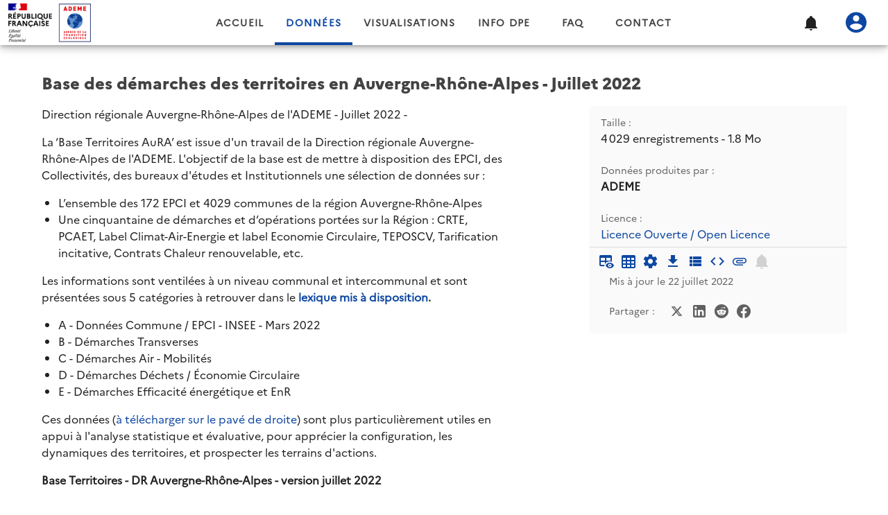

--- FILE ---
content_type: text/html; charset=utf-8
request_url: https://data.ademe.fr/datasets/base-des-demarches-des-territoires-en-auvergne-rhone-alpes-juillet-2022-2
body_size: 18728
content:
<!doctype html>
<html data-n-head-ssr lang="fr" data-n-head="%7B%22lang%22:%7B%22ssr%22:%22fr%22%7D%7D">
  <head >
    <meta data-n-head="ssr" charset="utf-8"><meta data-n-head="ssr" name="viewport" content="width=device-width, initial-scale=1, maximum-scale=1, user-scalable=no, minimal-ui"><meta data-n-head="ssr" name="twitter:card" content="summary"><meta data-n-head="ssr" property="og:locale" content="fr_FR"><meta data-n-head="ssr" data-hid="og:image" property="og:image" content="https://data.ademe.fr/api/v1/portals/efWMeL1ZP/assets/home?draft=false&amp;hash=fit-c9484ba6c9.png"><meta data-n-head="ssr" data-hid="og:image:width" property="og:image:width" content="567"><meta data-n-head="ssr" data-hid="og:image:height" property="og:image:height" content="383"><meta data-n-head="ssr" data-hid="description" name="description" content="Direction régionale Auvergne-Rhône-Alpes de l&#x27;ADEME - Juillet 2022 -"><meta data-n-head="ssr" property="og:url" content="undefined"><meta data-n-head="ssr" data-hid="og:title" property="og:title" content="Base des démarches des territoires en Auvergne-Rhône-Alpes - Juillet 2022"><meta data-n-head="ssr" property="og:description" content="Direction régionale Auvergne-Rhône-Alpes de l&#x27;ADEME - Juillet 2022 -"><meta data-n-head="ssr" property="og:type" content="article"><meta data-n-head="ssr" property="article:author" content="ADEME"><meta data-n-head="ssr" property="article:modified_time" content="2022-07-22T13:19:35.577Z"><meta data-n-head="ssr" property="article:published_time" content="2022-07-21T09:25:20.730Z"><title>Base des démarches des territoires en Auvergne-Rhône-Alpes - Juillet 2022</title><base href="/"><link data-n-head="ssr" rel="canonical" href="https://data.ademe.fr/datasets/base-des-demarches-des-territoires-en-auvergne-rhone-alpes-juillet-2022-2"><link data-n-head="ssr" rel="icon" type="image/x-icon" href="https://data.ademe.fr/api/v1/portals/efWMeL1ZP/assets/favicon?draft=false&amp;hash=fit-d7749fd80a.png"><style data-n-head="ssr" vmid="config-style" type="text/css">
html {
  overflow-y: scroll !important;
}

.v-application#app.theme--light#app {
  background: #FFFFFF;
}

.v-btn.primary.theme--light.v-btn--has-bg {
  background: linear-gradient(90deg, #0d47a2 0%, #093273 100%);
}

/* TODO: the next 3 rules should be deprecated and replaced by explicit coloring of buttons in components (as done in nav-link component) */
.v-application#app.theme--light .v-btn.primary.v-btn--has-bg {
  border: 1px solid #093273 !important;
}
.v-btn.secondary.theme--light.v-btn--has-bg {
  background-color: #1775c8 !important;
}
.v-btn.tertiary.theme--light.v-btn--has-bg {
  background-color: #1775c8 !important;
}

/* Apply fonts */
@font-face {
    font-family: 'font1';
    src: url('https://data.ademe.fr/api/v1/portals/efWMeL1ZP/assets/font1?draft=false&hash=eb551203b0') format('woff2');
    font-weight: normal;
    font-style: normal;
}

@font-face {
    font-family: 'font2';
    src: url('https://data.ademe.fr/api/v1/portals/efWMeL1ZP/assets/font2?draft=false&hash=f927ded015') format('woff2');
    font-weight: normal;
    font-style: normal;
}


    .v-application#app {
    font-family: "font1" !important;
    }
    .v-application#app .text-subtitle-1, .v-application#app .text-subtitle-2, .v-application#app .text-body-1, .v-application#app .text-button, .v-application#app .text-caption, .v-application#app .text-overline  {
    font-family: "font1" !important;
    }
    .v-application#app .text-h1, .v-application#app .text-h2, .v-application#app .text-h3, .v-application#app .text-h4, .v-application#app .text-h5, .v-application#app .text-h6 {
    font-family: "font2" !important;
    }

    /* older typography classes */
    .v-application#app .subheading, .v-application#app .body-2, .v-application#app .body-1, .v-application#app .button, .v-application#app .caption, .v-application#app .overline {
    font-family: "font1" !important;
    }
    .v-application#app .display-4, .v-application#app .display-3, .v-application#app .display-2, .v-application#app .display-1, .v-application#app .headline, .v-application#app .title {
    font-family: "font2" !important;
    }
      

      .v-application#app a {
        text-decoration: none;
      }

        p>a:not(.v-btn),
        .underline-link {
          display: inline-block;
          position: relative;
        }
        p>a:not(.v-btn):after,
        .underline-link:after {
          content: '';
          position: absolute;
          width: 45px;
          transform: scaleX(0);
          height: 3px;
          bottom: 0;
          left: 0;
          background-color: #0d47a2;
          transform-origin: bottom left;
          transition: transform 0.25s ease-out;
        }
        .page-element a:hover:after,
        p>a:hover:after,
        .underline-link:hover:after,
        .underline-link-hover:after {
          transform: scaleX(1);
          transform-origin: bottom left;
          background-color: #093273;
        }
        .underline-link.underline-link-partial:after {
          transform: scaleX(1);
        }
        .underline-link.underline-link-partial:hover:after,
        .underline-link-hover.underline-link-partial:after {
          transform: scaleX(2);
        }
        

/* some police tuning */
.v-application#app a:not(.v-tab):not(.v-list-item):not(.v-card--link) {
  color: #0d47a2;
}
.v-application#app a:not(.v-tab):not(.v-list-item):not(.v-card--link):hover {
  color: #093273;
}
.v-application#app .area--dark a,
.v-application#app .area--dark a:not(.v-tab):not(.v-list-item):not(.v-card--link),
.v-application#app .area--dark a:not(.v-tab):not(.v-list-item):not(.v-card--link):hover,
.v-application#app .area--dark h3,
.v-application#app .area--dark span {
  color: white;
}
.v-application#app .v-btn:not(.v-btn--outlined).primary,
.v-application#app .v-btn:not(.v-btn--outlined).secondary,
.v-application#app .v-btn:not(.v-btn--outlined).accent,
.v-application#app .v-btn:not(.v-btn--outlined).success,
.v-application#app .v-btn:not(.v-btn--outlined).error,
.v-application#app .v-btn:not(.v-btn--outlined).warning,
.v-application#app .v-btn:not(.v-btn--outlined).info {
  color: white;
}
.v-application#app .theme--dark.v-list a {
  color: white;
}
.v-application#app .area--light a:not(.v-tab):not(.v-list-item),
.v-application#app .area--light h3,
.v-application#app .area--light span,
.v-application#app .area--light .v-tabs-bar.primary .v-tab--active {
  color: #0d47a2!important;
}
.v-application#app .primary--text {
  color: #0d47a2!important;
}
.v-application#app .primary-darker--text {
  color: #093273!important;
}
.v-application#app .secondary--text {
  color: #1775c8!important;
}
.v-application#app .tertiary--text {
  color: #1775c8!important;
}

/* style of the main app bar */

        .theme--light.v-app-bar.main-app-bar.v-toolbar.v-sheet {
          background: rgba(255, 255, 255, 0.9);
        }
        

/* style of the personal and partner navigation bars */

      .v-application#app.theme--light.personal-space .navigation-left {
        border-right: 1px solid #093273 !important;
        background: linear-gradient(90deg, #093273 0%, #2660bb 100%);
      }
      

      .v-application#app.theme--light.partner-space .navigation-left {
        border-right: 1px solid #093273 !important;
        background: linear-gradient(90deg, #093273 0%, #2660bb 100%);
      }
      

/* default radius */
.v-application#app .v-sheet.v-card,
.v-application#app .v-text-field--outlined:not(.v-text-field--rounded),
.v-application#app .v-text-field--solo:not(.v-text-field--rounded),
.v-application#app .v-btn:not(.v-btn--rounded):not(.v-btn--text):not(.v-btn--fab):not(.v-btn--icon) {
  border-radius: 4px;
}
.v-application#app .v-chip.v-chip--label {
  border-radius: 4px !important;
}
.v-application#app .v-btn-toggle > .v-btn.v-btn:first-child {
  border-top-right-radius: 0;
  border-bottom-right-radius: 0;
}
.v-application#app .v-btn-toggle > .v-btn.v-btn:last-child {
  border-top-left-radius: 0;
  border-bottom-left-radius: 0;
}
.v-application#app .v-menu__content {
  border-top-left-radius: 0px;
  border-top-right-radius: 0px;
  border-bottom-left-radius: 4px;
  border-bottom-right-radius: 4px;
}
.v-application#app .v-sheet.v-card.v-sheet--shaped {
  border-top-left-radius: 24px;
  border-bottom-right-radius: 24px;
}
.v-application#app .theme--light.v-sheet.primary-outlined {
  border: 2px solid #0d47a2;
}

/* used to display descriptions in cards with bottom gradient */

      .card-gradient-desc170 {
        position: relative;
      }
      .card-gradient-desc170:before {
        content:'';
        position:absolute;
        width:100%;
        height:170px;
        left:0;
        top:0;
        background:linear-gradient(transparent 0, transparent 76%, #FFFFFF);
      }
      

      .card-gradient-desc130 {
        position: relative;
      }
      .card-gradient-desc130:before {
        content:'';
        position:absolute;
        width:100%;
        height:130px;
        left:0;
        top:0;
        background:linear-gradient(transparent 0, transparent 69%, #FFFFFF);
      }
      

      .card-gradient-desc90 {
        position: relative;
      }
      .card-gradient-desc90:before {
        content:'';
        position:absolute;
        width:100%;
        height:90px;
        left:0;
        top:0;
        background:linear-gradient(transparent 0, transparent 56%, #FFFFFF);
      }
      

      .card-gradient-desc70 {
        position: relative;
      }
      .card-gradient-desc70:before {
        content:'';
        position:absolute;
        width:100%;
        height:70px;
        left:0;
        top:0;
        background:linear-gradient(transparent 0, transparent 43%, #FAFAFA);
      }
      

/* footer style */


/* home page style */
#app .nav-home-search input::placeholder {
  color: #0d47a2;
  font-weight: bold;
}
#app .nav-home-search .v-input__icon--append button {
  color: #0d47a2;
}
        </style><style data-n-head="vuetify" type="text/css" id="vuetify-theme-stylesheet" nonce="undefined">.v-application a { color: #0d47a2; }
.v-application .primary {
  background-color: #0d47a2 !important;
  border-color: #0d47a2 !important;
}
.v-application .primary--text {
  color: #0d47a2 !important;
  caret-color: #0d47a2 !important;
}
.v-application .primary.lighten-5 {
  background-color: #b3c6ff !important;
  border-color: #b3c6ff !important;
}
.v-application .primary--text.text--lighten-5 {
  color: #b3c6ff !important;
  caret-color: #b3c6ff !important;
}
.v-application .primary.lighten-4 {
  background-color: #96abff !important;
  border-color: #96abff !important;
}
.v-application .primary--text.text--lighten-4 {
  color: #96abff !important;
  caret-color: #96abff !important;
}
.v-application .primary.lighten-3 {
  background-color: #7890f6 !important;
  border-color: #7890f6 !important;
}
.v-application .primary--text.text--lighten-3 {
  color: #7890f6 !important;
  caret-color: #7890f6 !important;
}
.v-application .primary.lighten-2 {
  background-color: #5b77da !important;
  border-color: #5b77da !important;
}
.v-application .primary--text.text--lighten-2 {
  color: #5b77da !important;
  caret-color: #5b77da !important;
}
.v-application .primary.lighten-1 {
  background-color: #3b5ebd !important;
  border-color: #3b5ebd !important;
}
.v-application .primary--text.text--lighten-1 {
  color: #3b5ebd !important;
  caret-color: #3b5ebd !important;
}
.v-application .primary.darken-1 {
  background-color: #003187 !important;
  border-color: #003187 !important;
}
.v-application .primary--text.text--darken-1 {
  color: #003187 !important;
  caret-color: #003187 !important;
}
.v-application .primary.darken-2 {
  background-color: #001d6d !important;
  border-color: #001d6d !important;
}
.v-application .primary--text.text--darken-2 {
  color: #001d6d !important;
  caret-color: #001d6d !important;
}
.v-application .primary.darken-3 {
  background-color: #000454 !important;
  border-color: #000454 !important;
}
.v-application .primary--text.text--darken-3 {
  color: #000454 !important;
  caret-color: #000454 !important;
}
.v-application .primary.darken-4 {
  background-color: #00003d !important;
  border-color: #00003d !important;
}
.v-application .primary--text.text--darken-4 {
  color: #00003d !important;
  caret-color: #00003d !important;
}
.v-application .secondary {
  background-color: #1e88e5 !important;
  border-color: #1e88e5 !important;
}
.v-application .secondary--text {
  color: #1e88e5 !important;
  caret-color: #1e88e5 !important;
}
.v-application .secondary.lighten-5 {
  background-color: #cfffff !important;
  border-color: #cfffff !important;
}
.v-application .secondary--text.text--lighten-5 {
  color: #cfffff !important;
  caret-color: #cfffff !important;
}
.v-application .secondary.lighten-4 {
  background-color: #b0f5ff !important;
  border-color: #b0f5ff !important;
}
.v-application .secondary--text.text--lighten-4 {
  color: #b0f5ff !important;
  caret-color: #b0f5ff !important;
}
.v-application .secondary.lighten-3 {
  background-color: #91d8ff !important;
  border-color: #91d8ff !important;
}
.v-application .secondary--text.text--lighten-3 {
  color: #91d8ff !important;
  caret-color: #91d8ff !important;
}
.v-application .secondary.lighten-2 {
  background-color: #70bdff !important;
  border-color: #70bdff !important;
}
.v-application .secondary--text.text--lighten-2 {
  color: #70bdff !important;
  caret-color: #70bdff !important;
}
.v-application .secondary.lighten-1 {
  background-color: #4da2ff !important;
  border-color: #4da2ff !important;
}
.v-application .secondary--text.text--lighten-1 {
  color: #4da2ff !important;
  caret-color: #4da2ff !important;
}
.v-application .secondary.darken-1 {
  background-color: #006fc9 !important;
  border-color: #006fc9 !important;
}
.v-application .secondary--text.text--darken-1 {
  color: #006fc9 !important;
  caret-color: #006fc9 !important;
}
.v-application .secondary.darken-2 {
  background-color: #0057ad !important;
  border-color: #0057ad !important;
}
.v-application .secondary--text.text--darken-2 {
  color: #0057ad !important;
  caret-color: #0057ad !important;
}
.v-application .secondary.darken-3 {
  background-color: #004092 !important;
  border-color: #004092 !important;
}
.v-application .secondary--text.text--darken-3 {
  color: #004092 !important;
  caret-color: #004092 !important;
}
.v-application .secondary.darken-4 {
  background-color: #002b78 !important;
  border-color: #002b78 !important;
}
.v-application .secondary--text.text--darken-4 {
  color: #002b78 !important;
  caret-color: #002b78 !important;
}
.v-application .accent {
  background-color: #ff9800 !important;
  border-color: #ff9800 !important;
}
.v-application .accent--text {
  color: #ff9800 !important;
  caret-color: #ff9800 !important;
}
.v-application .accent.lighten-5 {
  background-color: #ffffa2 !important;
  border-color: #ffffa2 !important;
}
.v-application .accent--text.text--lighten-5 {
  color: #ffffa2 !important;
  caret-color: #ffffa2 !important;
}
.v-application .accent.lighten-4 {
  background-color: #ffff85 !important;
  border-color: #ffff85 !important;
}
.v-application .accent--text.text--lighten-4 {
  color: #ffff85 !important;
  caret-color: #ffff85 !important;
}
.v-application .accent.lighten-3 {
  background-color: #ffeb69 !important;
  border-color: #ffeb69 !important;
}
.v-application .accent--text.text--lighten-3 {
  color: #ffeb69 !important;
  caret-color: #ffeb69 !important;
}
.v-application .accent.lighten-2 {
  background-color: #ffcf4d !important;
  border-color: #ffcf4d !important;
}
.v-application .accent--text.text--lighten-2 {
  color: #ffcf4d !important;
  caret-color: #ffcf4d !important;
}
.v-application .accent.lighten-1 {
  background-color: #ffb32f !important;
  border-color: #ffb32f !important;
}
.v-application .accent--text.text--lighten-1 {
  color: #ffb32f !important;
  caret-color: #ffb32f !important;
}
.v-application .accent.darken-1 {
  background-color: #df7e00 !important;
  border-color: #df7e00 !important;
}
.v-application .accent--text.text--darken-1 {
  color: #df7e00 !important;
  caret-color: #df7e00 !important;
}
.v-application .accent.darken-2 {
  background-color: #bf6400 !important;
  border-color: #bf6400 !important;
}
.v-application .accent--text.text--darken-2 {
  color: #bf6400 !important;
  caret-color: #bf6400 !important;
}
.v-application .accent.darken-3 {
  background-color: #a14c00 !important;
  border-color: #a14c00 !important;
}
.v-application .accent--text.text--darken-3 {
  color: #a14c00 !important;
  caret-color: #a14c00 !important;
}
.v-application .accent.darken-4 {
  background-color: #843300 !important;
  border-color: #843300 !important;
}
.v-application .accent--text.text--darken-4 {
  color: #843300 !important;
  caret-color: #843300 !important;
}
.v-application .error {
  background-color: #d50000 !important;
  border-color: #d50000 !important;
}
.v-application .error--text {
  color: #d50000 !important;
  caret-color: #d50000 !important;
}
.v-application .error.lighten-5 {
  background-color: #ffb082 !important;
  border-color: #ffb082 !important;
}
.v-application .error--text.text--lighten-5 {
  color: #ffb082 !important;
  caret-color: #ffb082 !important;
}
.v-application .error.lighten-4 {
  background-color: #ff9268 !important;
  border-color: #ff9268 !important;
}
.v-application .error--text.text--lighten-4 {
  color: #ff9268 !important;
  caret-color: #ff9268 !important;
}
.v-application .error.lighten-3 {
  background-color: #ff754e !important;
  border-color: #ff754e !important;
}
.v-application .error--text.text--lighten-3 {
  color: #ff754e !important;
  caret-color: #ff754e !important;
}
.v-application .error.lighten-2 {
  background-color: #ff5736 !important;
  border-color: #ff5736 !important;
}
.v-application .error--text.text--lighten-2 {
  color: #ff5736 !important;
  caret-color: #ff5736 !important;
}
.v-application .error.lighten-1 {
  background-color: #f6361d !important;
  border-color: #f6361d !important;
}
.v-application .error--text.text--lighten-1 {
  color: #f6361d !important;
  caret-color: #f6361d !important;
}
.v-application .error.darken-1 {
  background-color: #b40000 !important;
  border-color: #b40000 !important;
}
.v-application .error--text.text--darken-1 {
  color: #b40000 !important;
  caret-color: #b40000 !important;
}
.v-application .error.darken-2 {
  background-color: #950000 !important;
  border-color: #950000 !important;
}
.v-application .error--text.text--darken-2 {
  color: #950000 !important;
  caret-color: #950000 !important;
}
.v-application .error.darken-3 {
  background-color: #770000 !important;
  border-color: #770000 !important;
}
.v-application .error--text.text--darken-3 {
  color: #770000 !important;
  caret-color: #770000 !important;
}
.v-application .error.darken-4 {
  background-color: #5c0000 !important;
  border-color: #5c0000 !important;
}
.v-application .error--text.text--darken-4 {
  color: #5c0000 !important;
  caret-color: #5c0000 !important;
}
.v-application .info {
  background-color: #2196f3 !important;
  border-color: #2196f3 !important;
}
.v-application .info--text {
  color: #2196f3 !important;
  caret-color: #2196f3 !important;
}
.v-application .info.lighten-5 {
  background-color: #d4ffff !important;
  border-color: #d4ffff !important;
}
.v-application .info--text.text--lighten-5 {
  color: #d4ffff !important;
  caret-color: #d4ffff !important;
}
.v-application .info.lighten-4 {
  background-color: #b5ffff !important;
  border-color: #b5ffff !important;
}
.v-application .info--text.text--lighten-4 {
  color: #b5ffff !important;
  caret-color: #b5ffff !important;
}
.v-application .info.lighten-3 {
  background-color: #95e8ff !important;
  border-color: #95e8ff !important;
}
.v-application .info--text.text--lighten-3 {
  color: #95e8ff !important;
  caret-color: #95e8ff !important;
}
.v-application .info.lighten-2 {
  background-color: #75ccff !important;
  border-color: #75ccff !important;
}
.v-application .info--text.text--lighten-2 {
  color: #75ccff !important;
  caret-color: #75ccff !important;
}
.v-application .info.lighten-1 {
  background-color: #51b0ff !important;
  border-color: #51b0ff !important;
}
.v-application .info--text.text--lighten-1 {
  color: #51b0ff !important;
  caret-color: #51b0ff !important;
}
.v-application .info.darken-1 {
  background-color: #007cd6 !important;
  border-color: #007cd6 !important;
}
.v-application .info--text.text--darken-1 {
  color: #007cd6 !important;
  caret-color: #007cd6 !important;
}
.v-application .info.darken-2 {
  background-color: #0064ba !important;
  border-color: #0064ba !important;
}
.v-application .info--text.text--darken-2 {
  color: #0064ba !important;
  caret-color: #0064ba !important;
}
.v-application .info.darken-3 {
  background-color: #004d9f !important;
  border-color: #004d9f !important;
}
.v-application .info--text.text--darken-3 {
  color: #004d9f !important;
  caret-color: #004d9f !important;
}
.v-application .info.darken-4 {
  background-color: #003784 !important;
  border-color: #003784 !important;
}
.v-application .info--text.text--darken-4 {
  color: #003784 !important;
  caret-color: #003784 !important;
}
.v-application .success {
  background-color: #2e7d32 !important;
  border-color: #2e7d32 !important;
}
.v-application .success--text {
  color: #2e7d32 !important;
  caret-color: #2e7d32 !important;
}
.v-application .success.lighten-5 {
  background-color: #b8ffb2 !important;
  border-color: #b8ffb2 !important;
}
.v-application .success--text.text--lighten-5 {
  color: #b8ffb2 !important;
  caret-color: #b8ffb2 !important;
}
.v-application .success.lighten-4 {
  background-color: #9ceb97 !important;
  border-color: #9ceb97 !important;
}
.v-application .success--text.text--lighten-4 {
  color: #9ceb97 !important;
  caret-color: #9ceb97 !important;
}
.v-application .success.lighten-3 {
  background-color: #80ce7c !important;
  border-color: #80ce7c !important;
}
.v-application .success--text.text--lighten-3 {
  color: #80ce7c !important;
  caret-color: #80ce7c !important;
}
.v-application .success.lighten-2 {
  background-color: #65b263 !important;
  border-color: #65b263 !important;
}
.v-application .success--text.text--lighten-2 {
  color: #65b263 !important;
  caret-color: #65b263 !important;
}
.v-application .success.lighten-1 {
  background-color: #4a974a !important;
  border-color: #4a974a !important;
}
.v-application .success--text.text--lighten-1 {
  color: #4a974a !important;
  caret-color: #4a974a !important;
}
.v-application .success.darken-1 {
  background-color: #0a631a !important;
  border-color: #0a631a !important;
}
.v-application .success--text.text--darken-1 {
  color: #0a631a !important;
  caret-color: #0a631a !important;
}
.v-application .success.darken-2 {
  background-color: #004b01 !important;
  border-color: #004b01 !important;
}
.v-application .success--text.text--darken-2 {
  color: #004b01 !important;
  caret-color: #004b01 !important;
}
.v-application .success.darken-3 {
  background-color: #003300 !important;
  border-color: #003300 !important;
}
.v-application .success--text.text--darken-3 {
  color: #003300 !important;
  caret-color: #003300 !important;
}
.v-application .success.darken-4 {
  background-color: #002100 !important;
  border-color: #002100 !important;
}
.v-application .success--text.text--darken-4 {
  color: #002100 !important;
  caret-color: #002100 !important;
}
.v-application .warning {
  background-color: #d81b60 !important;
  border-color: #d81b60 !important;
}
.v-application .warning--text {
  color: #d81b60 !important;
  caret-color: #d81b60 !important;
}
.v-application .warning.lighten-5 {
  background-color: #ffbbe4 !important;
  border-color: #ffbbe4 !important;
}
.v-application .warning--text.text--lighten-5 {
  color: #ffbbe4 !important;
  caret-color: #ffbbe4 !important;
}
.v-application .warning.lighten-4 {
  background-color: #ff9dc8 !important;
  border-color: #ff9dc8 !important;
}
.v-application .warning--text.text--lighten-4 {
  color: #ff9dc8 !important;
  caret-color: #ff9dc8 !important;
}
.v-application .warning.lighten-3 {
  background-color: #ff80ad !important;
  border-color: #ff80ad !important;
}
.v-application .warning--text.text--lighten-3 {
  color: #ff80ad !important;
  caret-color: #ff80ad !important;
}
.v-application .warning.lighten-2 {
  background-color: #ff6292 !important;
  border-color: #ff6292 !important;
}
.v-application .warning--text.text--lighten-2 {
  color: #ff6292 !important;
  caret-color: #ff6292 !important;
}
.v-application .warning.lighten-1 {
  background-color: #f74379 !important;
  border-color: #f74379 !important;
}
.v-application .warning--text.text--lighten-1 {
  color: #f74379 !important;
  caret-color: #f74379 !important;
}
.v-application .warning.darken-1 {
  background-color: #b90049 !important;
  border-color: #b90049 !important;
}
.v-application .warning--text.text--darken-1 {
  color: #b90049 !important;
  caret-color: #b90049 !important;
}
.v-application .warning.darken-2 {
  background-color: #9a0032 !important;
  border-color: #9a0032 !important;
}
.v-application .warning--text.text--darken-2 {
  color: #9a0032 !important;
  caret-color: #9a0032 !important;
}
.v-application .warning.darken-3 {
  background-color: #7b001e !important;
  border-color: #7b001e !important;
}
.v-application .warning--text.text--darken-3 {
  color: #7b001e !important;
  caret-color: #7b001e !important;
}
.v-application .warning.darken-4 {
  background-color: #5e0004 !important;
  border-color: #5e0004 !important;
}
.v-application .warning--text.text--darken-4 {
  color: #5e0004 !important;
  caret-color: #5e0004 !important;
}
.v-application .admin {
  background-color: #b71c1c !important;
  border-color: #b71c1c !important;
}
.v-application .admin--text {
  color: #b71c1c !important;
  caret-color: #b71c1c !important;
}
.v-application .admin.lighten-5 {
  background-color: #ffaf95 !important;
  border-color: #ffaf95 !important;
}
.v-application .admin--text.text--lighten-5 {
  color: #ffaf95 !important;
  caret-color: #ffaf95 !important;
}
.v-application .admin.lighten-4 {
  background-color: #ff937b !important;
  border-color: #ff937b !important;
}
.v-application .admin--text.text--lighten-4 {
  color: #ff937b !important;
  caret-color: #ff937b !important;
}
.v-application .admin.lighten-3 {
  background-color: #ff7762 !important;
  border-color: #ff7762 !important;
}
.v-application .admin--text.text--lighten-3 {
  color: #ff7762 !important;
  caret-color: #ff7762 !important;
}
.v-application .admin.lighten-2 {
  background-color: #f75b4a !important;
  border-color: #f75b4a !important;
}
.v-application .admin--text.text--lighten-2 {
  color: #f75b4a !important;
  caret-color: #f75b4a !important;
}
.v-application .admin.lighten-1 {
  background-color: #d73e32 !important;
  border-color: #d73e32 !important;
}
.v-application .admin--text.text--lighten-1 {
  color: #d73e32 !important;
  caret-color: #d73e32 !important;
}
.v-application .admin.darken-1 {
  background-color: #980005 !important;
  border-color: #980005 !important;
}
.v-application .admin--text.text--darken-1 {
  color: #980005 !important;
  caret-color: #980005 !important;
}
.v-application .admin.darken-2 {
  background-color: #7a0000 !important;
  border-color: #7a0000 !important;
}
.v-application .admin--text.text--darken-2 {
  color: #7a0000 !important;
  caret-color: #7a0000 !important;
}
.v-application .admin.darken-3 {
  background-color: #5e0000 !important;
  border-color: #5e0000 !important;
}
.v-application .admin--text.text--darken-3 {
  color: #5e0000 !important;
  caret-color: #5e0000 !important;
}
.v-application .admin.darken-4 {
  background-color: #480000 !important;
  border-color: #480000 !important;
}
.v-application .admin--text.text--darken-4 {
  color: #480000 !important;
  caret-color: #480000 !important;
}
.v-application .tertiary {
  background-color: #1e88e5 !important;
  border-color: #1e88e5 !important;
}
.v-application .tertiary--text {
  color: #1e88e5 !important;
  caret-color: #1e88e5 !important;
}
.v-application .tertiary.lighten-5 {
  background-color: #cfffff !important;
  border-color: #cfffff !important;
}
.v-application .tertiary--text.text--lighten-5 {
  color: #cfffff !important;
  caret-color: #cfffff !important;
}
.v-application .tertiary.lighten-4 {
  background-color: #b0f5ff !important;
  border-color: #b0f5ff !important;
}
.v-application .tertiary--text.text--lighten-4 {
  color: #b0f5ff !important;
  caret-color: #b0f5ff !important;
}
.v-application .tertiary.lighten-3 {
  background-color: #91d8ff !important;
  border-color: #91d8ff !important;
}
.v-application .tertiary--text.text--lighten-3 {
  color: #91d8ff !important;
  caret-color: #91d8ff !important;
}
.v-application .tertiary.lighten-2 {
  background-color: #70bdff !important;
  border-color: #70bdff !important;
}
.v-application .tertiary--text.text--lighten-2 {
  color: #70bdff !important;
  caret-color: #70bdff !important;
}
.v-application .tertiary.lighten-1 {
  background-color: #4da2ff !important;
  border-color: #4da2ff !important;
}
.v-application .tertiary--text.text--lighten-1 {
  color: #4da2ff !important;
  caret-color: #4da2ff !important;
}
.v-application .tertiary.darken-1 {
  background-color: #006fc9 !important;
  border-color: #006fc9 !important;
}
.v-application .tertiary--text.text--darken-1 {
  color: #006fc9 !important;
  caret-color: #006fc9 !important;
}
.v-application .tertiary.darken-2 {
  background-color: #0057ad !important;
  border-color: #0057ad !important;
}
.v-application .tertiary--text.text--darken-2 {
  color: #0057ad !important;
  caret-color: #0057ad !important;
}
.v-application .tertiary.darken-3 {
  background-color: #004092 !important;
  border-color: #004092 !important;
}
.v-application .tertiary--text.text--darken-3 {
  color: #004092 !important;
  caret-color: #004092 !important;
}
.v-application .tertiary.darken-4 {
  background-color: #002b78 !important;
  border-color: #002b78 !important;
}
.v-application .tertiary--text.text--darken-4 {
  color: #002b78 !important;
  caret-color: #002b78 !important;
}</style><script data-n-head="ssr" data-hid="schema" type="application/ld+json">{"@context":"http://schema.org","@type":"Dataset","name":"Base des démarches des territoires en Auvergne-Rhône-Alpes - Juillet 2022","description":"Direction régionale Auvergne-Rhône-Alpes de l'ADEME - Juillet 2022 -","author":{"@type":"Organization","name":"ADEME"},"creator":{"@type":"Organization","name":"ADEME"},"dateCreated":"2022-07-21T09:25:20.730Z","dateModified":"2022-07-22T13:19:35.577Z","sdPublisher":{"@context":"http://schema.org","@type":"Organization","name":"Koumoul","legalName":"Koumoul","url":"https://koumoul.com/","logo":"https://koumoul.com/assets/koumoul.png","foundingDate":"2017","founders":[{"@type":"Person","name":"Nicolas Bonnel","email":"nicolas.bonnel@koumoul.com","sameAs":["https://github.com/nicolas-bonnel","https://fr.linkedin.com/in/nicolas-bonnel-557a54131"]},{"@type":"Person","name":"Alban Mouton","email":"alban.mouton@koumoul.com","sameAs":["https://github.com/albanm","https://fr.linkedin.com/in/alban-mouton-56802a132"]}],"address":{"@type":"PostalAddress","streetAddress":"5, rue Joseph Le Brix","addressLocality":"Vannes","postalCode":"56000","addressCountry":"France"},"contactPoint":[{"@type":"ContactPoint","contactType":"customer service","url":"https://koumoul.com/contact","email":"contact@koumoul.com","availableLanguage":["English","French"]},{"@type":"ContactPoint","contactType":"technical support","email":"support@koumoul.com","url":"https://koumoul.com/contact","availableLanguage":["English","French"]}],"sameAs":["https://plus.google.com/108675070247986361976","https://twitter.com/Koumoul_fr","https://gitlab.com/koumoul","https://github.com/data-fair","http://codepen.io/koumoul/","http://www.data.gouv.fr/fr/organizations/koumoul-1/","https://www.facebook.com/Koumoul-868835219926301","https://hub.docker.com/u/koumoul/"]},"sdDatePublished":"2022-07-21T09:25:20.730Z","encodingFormat":"application/json","citation":"ADEME","license":"https://www.etalab.gouv.fr/licence-ouverte-open-licence"}</script><link rel="preload" href="/_nuxt/7430024f-85a519c.js" as="script"><link rel="preload" href="/_nuxt/b66450b.js" as="script"><link rel="preload" href="/_nuxt/css/0e1f36c.css" as="style"><link rel="preload" href="/_nuxt/a255667.js" as="script"><link rel="preload" href="/_nuxt/css/704d84b.css" as="style"><link rel="preload" href="/_nuxt/7430024f-1168afc.js" as="script"><link rel="preload" href="/_nuxt/css/0372ad1.css" as="style"><link rel="preload" href="/_nuxt/7430024f-ab549c2.js" as="script"><link rel="preload" href="/_nuxt/css/47903a7.css" as="style"><link rel="preload" href="/_nuxt/0ecc819.js" as="script"><link rel="preload" href="/_nuxt/css/ae59b58.css" as="style"><link rel="preload" href="/_nuxt/02e5f54.js" as="script"><link rel="preload" href="/_nuxt/css/632dc66.css" as="style"><link rel="preload" href="/_nuxt/8e2a805.js" as="script"><link rel="preload" href="/_nuxt/css/4180938.css" as="style"><link rel="preload" href="/_nuxt/81fadd9.js" as="script"><link rel="preload" href="/_nuxt/css/aa54d8e.css" as="style"><link rel="preload" href="/_nuxt/7430024f-7e43735.js" as="script"><link rel="preload" href="/_nuxt/css/eb2cc57.css" as="style"><link rel="preload" href="/_nuxt/7f53cd2.js" as="script"><link rel="stylesheet" href="/_nuxt/css/0e1f36c.css"><link rel="stylesheet" href="/_nuxt/css/704d84b.css"><link rel="stylesheet" href="/_nuxt/css/0372ad1.css"><link rel="stylesheet" href="/_nuxt/css/47903a7.css"><link rel="stylesheet" href="/_nuxt/css/ae59b58.css"><link rel="stylesheet" href="/_nuxt/css/632dc66.css"><link rel="stylesheet" href="/_nuxt/css/4180938.css"><link rel="stylesheet" href="/_nuxt/css/aa54d8e.css"><link rel="stylesheet" href="/_nuxt/css/eb2cc57.css">
  </head>
  <body >
    <div data-server-rendered="true" id="__nuxt"><!----><div id="__layout"><div data-app="true" id="app" class="v-application v-application--is-ltr theme--light"><div class="v-application--wrap"><!----> <header data-fetch-key="0" class="v-sheet theme--light elevation-6 v-toolbar v-toolbar--extended v-app-bar v-app-bar--fixed main-app-bar mb-3 app-bar-xs area--light app-bar-fluid" style="height:65px;margin-top:0px;transform:translateY(0px);left:0px;right:0px;max-height:192px;"><div class="v-toolbar__content" style="height:1px;"></div><div class="v-toolbar__extension" style="height:64px;"><div style="float:left;"><a href="https://www.ademe.fr/" target="blank" class="mr-3" style="height:56px;display:block;"><img src="https://data.ademe.fr/api/v1/portals/efWMeL1ZP/assets/logo?draft=false&amp;hash=fit-2e58cae358.png" alt="Portail open data de l'ADEME" style="max-height:56px;max-width:0px;"></a></div> <div class="row nav-tabs-or-menu mx-0" style="overflow:hidden;"><div class="v-menu" data-v-c6f29c1c><button type="button" title="Menu de navigation" class="font-weight-bold v-btn v-btn--text v-btn--tile theme--light v-size--default" style="height:64px;" data-v-c6f29c1c><span class="v-btn__content"><i aria-hidden="true" class="v-icon notranslate mx-1 mdi mdi-menu theme--light" data-v-c6f29c1c></i> <!----></span></button><!----></div> <div class="v-tabs v-tabs--centered theme--light" style="display:none;"><div role="tablist" class="v-item-group theme--light v-slide-group v-tabs-bar v-tabs-bar--is-mobile primary--text transparent" style="height:64px;"><div class="v-slide-group__prev v-slide-group__prev--disabled"><!----></div><div class="v-slide-group__wrapper"><div class="v-slide-group__content v-tabs-bar__content"><div class="v-tabs-slider-wrapper" style="transition:none;"><div class="v-tabs-slider"></div></div> <a href="/" tabindex="0" aria-selected="false" role="tab" class="v-tab font-weight-bold grey--text text--darken-3">
      Accueil
    </a> <!----><a href="/datasets" aria-current="page" tabindex="0" aria-selected="false" role="tab" class="v-tab--active v-tab font-weight-bold grey--text text--darken-3">
      Données
    </a> <!----><a href="/applications" tabindex="0" aria-selected="false" role="tab" class="v-tab font-weight-bold grey--text text--darken-3">
      Visualisations
    </a> <!----><a href="/pages/dpe" tabindex="0" aria-selected="false" role="tab" class="v-tab font-weight-bold grey--text text--darken-3">
      Info DPE
    </a> <!----><a href="/pages/faq" tabindex="0" aria-selected="false" role="tab" class="v-tab font-weight-bold grey--text text--darken-3">
      FAQ
    </a> <!----><a href="/contact" tabindex="0" aria-selected="false" role="tab" class="v-tab font-weight-bold grey--text text--darken-3">
      Contact
    </a> <!----></div></div><div class="v-slide-group__next v-slide-group__next--disabled"><!----></div></div></div></div> <div class="v-toolbar__items"><!----> <!----></div></div></header> <main class="v-main mt-3" style="padding-top:1px;padding-right:0px;padding-bottom:0px;padding-left:0px;"><div class="v-main__wrap"><!----> <div data-fetch-key="1"><div class="container"><h1 class="text-h5 grey--text text--darken-3 my-4">Base des démarches des territoires en Auvergne-Rhône-Alpes - Juillet 2022</h1> <div class="row"><div class="col-md-7 col-12"><!----> <div><p>Direction régionale Auvergne-Rhône-Alpes de l'ADEME - Juillet 2022 -</p>
<p>La ‘Base Territoires AuRA’ est issue d'un travail de la Direction régionale Auvergne-Rhône-Alpes de l'ADEME.
L'objectif de la base est de mettre à disposition des EPCI, des Collectivités, des bureaux d'études et Institutionnels une sélection de données sur :</p>
<ul>
<li>L’ensemble des 172 EPCI et 4029 communes de la région Auvergne-Rhône-Alpes</li>
<li>Une cinquantaine de démarches et d’opérations portées sur la Région : CRTE, PCAET, Label Climat-Air-Energie et label Economie Circulaire, TEPOSCV, Tarification incitative, Contrats Chaleur renouvelable, etc.</li>
</ul>
<p></p>

<p>Les informations sont ventilées à un niveau communal et intercommunal et sont présentées sous 5 catégories à retrouver dans le <strong><a href="https://data.ademe.fr/data-fair/api/v1/datasets/base-des-demarches-des-territoires-en-auvergne-rhone-alpes-juillet-2022-2/metadata-attachments/Lexique_Base_Territoires_AuRA_2022-07-21_vext.xlsx">lexique mis à disposition</a>.</strong></p>
<ul>
<li>A - Données Commune / EPCI - INSEE  - Mars 2022</li>
<li>B - Démarches Transverses</li>
<li>C - Démarches Air - Mobilités</li>
<li>D - Démarches Déchets / Économie Circulaire </li>
<li>E - Démarches Efficacité énergétique et EnR</li>
</ul>
<p></p>

<p>Ces données (<a href="https://koumoul.com/data-fair/api/v1/datasets/base-des-demarches-des-territoires-en-auvergne-rhone-alpes-juillet-2022-2/data-files/Base_Territoires_AuRA_2022-07-22_vext.xlsx">à télécharger sur le pavé de droite</a>) sont plus particulièrement utiles en appui à l'analyse statistique et évaluative, pour apprécier la configuration, les dynamiques des territoires, et prospecter les terrains d'actions.</p>
<p><strong>Base Territoires - DR Auvergne-Rhône-Alpes - version juillet 2022</strong></p>
<p><strong>Mise à jour des données</strong> : Bertrand d'HUMIERES  - Stage L3 Géographie et Aménagement à l'Université Lyon 3.</p>
<p><strong>Démarches territoriales intégrées</strong> : Sylvain AVRIL, Inès FABRE</p>
<p><strong>Suivi</strong> : Nicolas BOUTET - <a href="mailto:nicolas.boutet@ademe.fr">nicolas.boutet@ademe.fr</a></p>
<p>La mise à jour des données a été réalisée grâce aux retours partagés par les collaborateurs de la Direction régionale, des autres directions de l'ADEME et des partenaires.</p>
<p><strong>Ils ont porté le projet avec nous</strong> : Fatiha Bahouche, Jérôme Dorville, Charlène Goncalves, Patxi Kingebliel, Jean-Christophe Vignoud, </p>
<p><a href="https://auvergne-rhone-alpes.ademe.fr">https://auvergne-rhone-alpes.ademe.fr</a>
<a href="https://data.ademe.fr">https://data.ademe.fr</a></p></div></div> <div class="col-md-4 offset-md-1 col-12"><div class="py-3 v-card v-sheet theme--light elevation-0" style="background-color:#FAFAFA;"><div class="row"><div class="py-0 col-md-12 col-12"><div tabindex="-1" class="v-list-item theme--light" style="min-height:36px;"><div class="v-list-item__content"><div class="v-list-item__title"><div class="v-subheader pa-0 theme--light" style="height:26px;">
                      Taille :
                    </div>
                    4 029 enregistrements
                    
                      - 1.8 Mo
                    </div></div></div></div> <div class="py-0 col-md-12 col-12"><div tabindex="-1" class="v-list-item theme--light"><div class="v-list-item__content"><div class="v-list-item__title"><div class="v-subheader pa-0 theme--light" style="height:26px;">
                      Données produites par :
                    </div> <strong>ADEME</strong></div></div></div></div> <!----> <div class="py-0 col-md-12 col-12"><div tabindex="-1" class="v-list-item theme--light"><div class="v-list-item__content"><div class="v-list-item__title"><div class="v-subheader pa-0 theme--light" style="height:26px;">
                      Licence :
                    </div> <a href="https://www.etalab.gouv.fr/licence-ouverte-open-licence" rel="external" class="underline-link">Licence Ouverte / Open Licence</a></div></div></div></div> <!----> <!----> <!----> <!----></div> <hr role="separator" aria-orientation="horizontal" class="mt-2 mb-3 v-divider theme--light"> <div class="row ma-0 align-center"><div class="px-5 py-1 col-md-12 col-12"><div class="row"><div class="pa-0 col col-auto"><div class="v-dialog__container"><button type="button" aria-label="Aperçu du tableau" title="Aperçu du tableau" class="action-icon ml-0 v-btn v-btn--fab v-btn--has-bg v-btn--round theme--light elevation-0 v-size--small transparent pa-0" style="width:32px;height:32px;"><span class="v-btn__content"><i aria-hidden="true" class="v-icon notranslate mdi mdi-table-eye theme--light primary--text"></i></span></button><!----></div></div> <div class="pa-0 col col-auto"><a href="/datasets/base-des-demarches-des-territoires-en-auvergne-rhone-alpes-juillet-2022-2/full" aria-label="Tableau plein écran" title="Tableau plein écran" class="action-icon ml-0 v-btn v-btn--fab v-btn--has-bg v-btn--round v-btn--router theme--light elevation-0 v-size--small transparent pa-0" style="width:32px;height:32px;"><span class="v-btn__content"><i aria-hidden="true" class="v-icon notranslate mdi mdi-table-large theme--light primary--text"></i></span></a></div> <!----> <div class="pa-0 col col-auto"><a href="/datasets/base-des-demarches-des-territoires-en-auvergne-rhone-alpes-juillet-2022-2/api-doc" aria-label="Documentation d'API" title="Documentation d'API" class="action-icon ml-0 v-btn v-btn--fab v-btn--has-bg v-btn--round v-btn--router theme--light elevation-0 v-size--small transparent pa-0" style="width:32px;height:32px;"><span class="v-btn__content"><i aria-hidden="true" class="v-icon notranslate mdi mdi-cog theme--light primary--text"></i></span></a></div> <div class="pa-0 col col-auto"><div class="v-dialog__container"><button type="button" aria-label="Téléchargement des données" title="Téléchargement des données" class="action-icon ml-0 v-btn v-btn--fab v-btn--has-bg v-btn--round theme--light elevation-0 v-size--small transparent pa-0" style="width:32px;height:32px;"><span class="v-btn__content"><i aria-hidden="true" class="v-icon notranslate mdi mdi-download theme--light primary--text"></i></span></button><!----></div></div> <div class="pa-0 col col-auto"><div class="v-dialog__container"><button type="button" aria-label="Description des champs" title="Description des champs" class="action-icon ml-0 v-btn v-btn--fab v-btn--has-bg v-btn--round theme--light elevation-0 v-size--small transparent pa-0" style="width:32px;height:32px;"><span class="v-btn__content"><i aria-hidden="true" class="v-icon notranslate mdi mdi-view-list theme--light primary--text"></i></span></button><!----></div></div> <div class="pa-0 col col-auto"><div class="v-dialog__container"><button type="button" aria-label="Intégrer dans un site" title="Intégrer dans un site" class="action-icon ml-0 v-btn v-btn--fab v-btn--has-bg v-btn--round theme--light elevation-0 v-size--small transparent pa-0" style="width:32px;height:32px;"><span class="v-btn__content"><i aria-hidden="true" class="v-icon notranslate mdi mdi-code-tags theme--light primary--text"></i></span></button><!----></div></div> <div class="pa-0 col col-auto"><div class="v-dialog__container"><button type="button" aria-label="Pièces jointes" title="Pièces jointes" class="action-icon ml-0 v-btn v-btn--fab v-btn--has-bg v-btn--round theme--light elevation-0 v-size--small transparent pa-0" style="width:32px;height:32px;"><span class="v-btn__content"><i aria-hidden="true" class="v-icon notranslate mdi mdi-attachment theme--light primary--text"></i></span></button><!----></div></div> <div class="pa-0 col col-auto"><!----></div></div></div> <div class="py-1 col-md-12 col-12"><div tabindex="-1" class="v-list-item theme--light" style="min-height:36px;"><div class="v-list-item__content py-1"><div class="v-list-item__title" style="white-space:normal;"><div class="v-subheader pa-0 theme--light" style="height:26px;">
                      Mis à jour le 22 juillet 2022
                    </div></div></div></div></div> <div class="py-1 col-md-12 col-12"><div class="row ma-0 align-center"><div class="v-subheader theme--light" style="height:26px;">
                  Partager :
                </div> <div class="share-network"><!----><!----><!----><!----><!----></div></div></div></div></div></div></div>  <!----> <!----> <!----> <div class="row my-4 text-center"><div class="col col-12"><a href="/datasets" class="nuxt-link-active title primary--text"><i aria-hidden="true" class="v-icon notranslate mdi mdi-reply theme--light primary--text"></i>
   <span class="underline-link">retourner à la liste</span></a></div></div></div></div> <!----></div></main> <button type="button" title="Remonter au début de la page" aria-label="Remonter au début de la page" class="transition-swing v-btn v-btn--bottom v-btn--is-elevated v-btn--fab v-btn--fixed v-btn--has-bg v-btn--right v-btn--round theme--light v-size--large primary" style="display:none;z-index:6;"><span class="v-btn__content"><i aria-hidden="true" class="v-icon notranslate mdi mdi-chevron-up theme--light"></i></span></button> <!----> <footer class="v-footer v-sheet theme--light main-footer pa-0 area--light mt-5"><div class="v-card v-sheet theme--light rounded-0" style="width:100%;background-color:#ffffff;border-color:#ffffff;"><div class="container"><div class="row mx-0 my-2 text-center align-center justify-center"><!----> <!----></div> <!----> <div class="row mx-0 my-2"><div class="pa-0 col-sm-4 offset-sm-2 col-10 offset-2"><a href="https://agirpourlatransition.ademe.fr/conditions-generales-dutilisation">Conditions d'utilisation</a></div><div class="pa-0 col-sm-4 offset-sm-2 col-10 offset-2"><a href="https://www.ademe.fr/">Site institutionnel</a></div><div class="pa-0 col-sm-4 offset-sm-2 col-10 offset-2"><a href="https://www.ademe.fr/content/contacter">Nous contacter</a></div><div class="pa-0 col-sm-4 offset-sm-2 col-10 offset-2"><a href="https://agirpourlatransition.ademe.fr/"> Agir pour la transition écologique</a></div><div class="pa-0 col-sm-4 offset-sm-2 col-10 offset-2"><a href="https://twitter.com/ademe">Twitter</a></div><div class="pa-0 col-sm-4 offset-sm-2 col-10 offset-2"><a href="/privacy-policy">
        Politique de confidentialité
      </a></div></div> <!----> <!----></div> <hr role="separator" aria-orientation="horizontal" class="v-divider theme--light"> <div class="container text-center py-1"><span>©2026 — </span><strong><a href="https://koumoul.com">Koumoul</a></strong></div></div></footer></div></div></div></div><script>window.__NUXT__=(function(a,b,c,d,e,f,g,h,i,j,k,l,m,n,o,p,q,r,s,t,u,v,w,x,y,z,A,B,C,D,E,F,G,H,I,J,K,L,M,N,O,P,Q,R,S,T,U,V,W,X,Y,Z,_,$,aa,ab,ac,ad,ae,af,ag,ah,ai,aj,ak,al,am,an,ao,ap,aq,ar,as,at,au,av,aw,ax,ay,az,aA,aB,aC,aD,aE,aF,aG,aH,aI,aJ,aK,aL,aM,aN,aO,aP,aQ,aR,aS,aT,aU,aV,aW,aX,aY,aZ,a_,a$,ba,bb,bc,bd,be,bf,bg,bh,bi,bj,bk,bl,bm,bn,bo,bp,bq,br,bs,bt,bu,bv,bw,bx,by,bz,bA,bB,bC,bD,bE,bF,bG,bH,bI,bJ,bK,bL,bM,bN,bO,bP,bQ,bR,bS,bT,bU,bV,bW,bX,bY,bZ,b_,b$,ca,cb,cc,cd,ce,cf,cg,ch,ci,cj,ck,cl,cm,cn,co,cp,cq,cr,cs,ct,cu){ca.assets={logo:{name:"RF & ADEME.png",hash:"fit-2e58cae358.png"},home:{name:"Open data ADEME 1.png",hash:"fit-c9484ba6c9.png"},favicon:{name:"LogoAdeme2020_FR_RVB.jpg",hash:"fit-d7749fd80a.png"},font2:{name:"Marianne-ExtraBold.woff2",lastModified:"2025-10-13T13:53:30.087Z",size:41988,type:b,hash:"f927ded015"},font1:{name:"Marianne-Regular.woff2",lastModified:"2025-10-13T13:53:19.898Z",size:41328,type:b,hash:"eb551203b0"}};ca.title="Portail open data de l'ADEME";ca.authentication="optional";ca.homeImageAlwaysVisible=d;ca.metaDescription="Portail open data de l'ADEME. Accès aux jeux de données et aux visualisations des données de l'ADEME; agence de la transition écologique.";ca.themeColor="#0D47A2";ca.buttonOptions=["alwaysUnderline","hoverUnderline"];ca.infoCardBackgroundColor="lightGrey";ca.infoCardOptions=[];ca.actionCardBackgroundColor=r;ca.actionCardOptions=["hoverElevate",q];ca.radius=m;ca.elevation=l;ca.backgroundColor=r;ca.secondaryBackgroundColor="#AAA1A1";ca.secondaryColor=cb;ca.topicsBackgroundColor="individual";ca.actionCardHorizontalOptions=[q,"flat","hoverColorTitle","hoverColorBorder"];ca.actionCardHorizontalBackgroundColor=r;ca.navLinkMode="link";ca.navLinkColor=cc;ca.tertiaryColor=cb;ca.headingsFont={source:cd,name:"font2",label:"Police 2 (Marianne-Bold.woff2)"};ca.bodyFont={source:cd,name:"font1",label:"Police 1 (Marianne-Regular.woff2)"};ca.appBarTransparency=c;ca.appBarBehavior="stick";ca.appBarColor=r;ca.appBarActiveOptions=["slider","color"];ca.appBarFluid=c;ca.appBarFontColorPrimary=d;ca.appBarAdditionalLinks=[];ca.website=ce;ca.titleColor=cf;ca.headerColor="page";ca.headerNoTitle=d;ca.useHtmlTitle=d;ca.headerLogo2="https:\u002F\u002Fcellule-strategie-numerique-adem.gitbook.io\u002F~gitbook\u002Fimage?url=https:%2F%2F4251515518-files.gitbook.io%2F%7E%2Ffiles%2Fv0%2Fb%2Fgitbook-x-prod.appspot.com%2Fo%2Fspaces%252F2jK8JaUieA84hk2TJR3v%252Fuploads%252FjiBdH9uzuChCqRrgYFTU%252FLogo%2520Fabrique%2520-%2520small.jpg%3Falt=media%26token=50c7bfac-218c-4947-8dec-13efab2749c3&width=768&dpr=1&quality=100&sign=4aab3d5169efc1409f0e3aa8ad197f26b472b5c5bdf2d4a28515a21abca1a87d";ca.headerHide=c;ca.footerColor="#FFFFFF";ca.footerLinks=[{type:s,href:"https:\u002F\u002Fagirpourlatransition.ademe.fr\u002Fconditions-generales-dutilisation",title:"Conditions d'utilisation"},{type:s,href:ce,title:"Site institutionnel"},{type:s,href:"https:\u002F\u002Fwww.ademe.fr\u002Fcontent\u002Fcontacter",title:"Nous contacter"},{type:s,title:" Agir pour la transition écologique",href:"https:\u002F\u002Fagirpourlatransition.ademe.fr\u002F"},{type:s,title:"Twitter",href:"https:\u002F\u002Ftwitter.com\u002Fademe"}];ca.footerImportantLinks=[];ca.footerExtraLogos=[];ca.footerLinksMode="columns";ca.footerCopyrightAsLogo=d;ca.footerSocial=c;ca.footerBackgroundImage=n;ca.footerSitemap=d;ca.footerPrivacyPolicy=c;ca.homeImageAsBanner=d;ca.description="\u003Cp\u003EÉtablissement public à caractère industriel et commercial, placé sous la tutelle conjointe des ministères en charge de la Transition écologique et solidaire et de l’Enseignement supérieur et de la Recherche, l’ADEME participe à la mise en œuvre des politiques publiques dans les domaines de l’environnement, de l’énergie et du développement durable.\u003C\u002Fp\u003E\n\u003Cp\u003EPour répondre aux obligations réglementaires (Loi pour une République numérique) mais également pour accompagner la Transition écologique, l’Agence a décidé de mettre à disposition des entreprises, des collectivités locales, des pouvoirs publics et du grand public, ses données afin de leur permettre de progresser dans leur démarche environnementale et de démultiplier les actions en faveur de la Transition écologique.\u003C\u002Fp\u003E\n\u003Cp\u003ELes données de prospective \"Transition(s) 2050\" sont accessibles sur le portail \u003Ca href=\"https:\u002F\u002Fdata-transitions2050.ademe.fr\"\u003Edata-transitions2050.ademe.fr\u003C\u002Fa\u003E\u003C\u002Fp\u003E\n";ca.showKpis=c;ca.homeDatasets={type:cg,size:l,cardLayout:t};ca.homeApplications={type:cg,size:l,cardLayout:t};ca.showTwitterTimeline=c;ca.kpiBackgroundColor=r;ca.kpiOptions=[q,"shaped"];ca.homeImageHidden=d;ca.homeSearchPosition=F;ca.homeTopicsPosition=F;ca.homeShowSearch=d;ca.homeShowTopics=c;ca.homeTopicsOptions=[q,ch,ci];ca.homeSearchOptions=[q,ch];ca.homeLinksOptions=[q,ci];ca.homeLinks=[];ca.homeShowLinks=d;ca.showLastNews=d;ca.homeLinksPosition=F;ca.showEvents=d;ca.homeTemplate={type:G};ca.datasetThumbnailContain=d;ca.datasetsPage={type:cj};ca.datasetsDefaultSort=ck;ca.datasetsCardLayout=t;ca.datasetThumbnailApplication=d;ca.datasetMetaLayout="columnsLeftLarger";ca.datasetActionsDisplay=cl;ca.datasetsOwnerFilter={type:n};ca.datasetHideDepartment=c;ca.applicationsPage={type:cj};ca.applicationsCardLayout=t;ca.applicationsDirectNavigation=d;ca.applicationActionsDisplay=cl;ca.applicationsDefaultSort=ck;ca.applicationHideDepartment=c;ca.externalReusesPage={type:n};ca.usesPage={type:n};ca.usesManagement={type:"managers"};ca.usesCardLayout=t;ca.newsPage={type:n};ca.eventsPage={type:n};ca.contactEmail="cdo@ademe.fr";ca.contactFooterColor=cf;ca.networks=["twitter","linkedin","reddit","facebook","whatsapp"];ca.personalNavigationColor=cc;ca.personalAccountPages=[];ca.personnalHidePages=[];ca.analytics={type:n};ca.updatedAt="2025-10-13T13:57:39.535Z";ca.owner={type:H,id:I,name:C};cm._id="efWMeL1ZP";cp[0]="organization:mMqHP1AmF";cs[0]={_id:"6798f3516715e6fed00ad18d",updated:{date:"2025-03-20T16:58:35.041Z"},navigation:{type:ct,position:x},template:cu,title:"Info DPE",id:"dpe"};cs[1]={_id:"6717558f1adfd05460cc16b2",updated:{date:"2024-11-05T14:53:01.669Z"},navigation:{type:ct,position:x},template:cu,title:"FAQ",id:"faq"};return {layout:G,data:[{}],fetch:{"0":{},"1":{isMobileOnly:d,dataset:{title:"Base des démarches des territoires en Auvergne-Rhône-Alpes - Juillet 2022",owner:{type:H,id:I,name:C},updatedAt:"2025-09-11T07:36:51.057Z",createdAt:"2022-07-21T09:25:20.730Z",updatedBy:{id:"rJytCgDTf",name:"Balam Saldana"},createdBy:{id:J,name:K},schema:[{key:u,"x-originalName":u,type:a,"x-cardinality":3936,description:b,"x-refersTo":"http:\u002F\u002Fwww.w3.org\u002F2000\u002F01\u002Frdf-schema#label","x-group":e,"x-concept":{id:"label",title:"Libellé",primary:c}},{key:L,"x-originalName":M,type:a,"x-cardinality":4039,description:b,title:"Code INSEE commune","x-refersTo":"http:\u002F\u002Frdf.insee.fr\u002Fdef\u002Fgeo#codeCommune","x-group":e,"x-concept":{id:"codeCommune",title:"Code commune",primary:c},"x-capabilities":{textAgg:c}},{key:N,"x-originalName":O,type:a,"x-cardinality":P,description:b,"x-refersTo":"http:\u002F\u002Frdf.insee.fr\u002Fdef\u002Fgeo#EtablissementPublicDeCooperationIntercommunale","x-group":e,"x-concept":{id:"codeEPCI",title:"Code EPCI",primary:c},"x-capabilities":{textAgg:c}},{key:Q,"x-originalName":R,type:a,"x-cardinality":12,description:b,"x-group":e,enum:["Isère","Puy-de-dôme","Ain","Drôme","Ardèche","Loire","Allier","Haute-Savoie","Savoie","Rhône","Haute-Loire","Cantal"]},{key:S,"x-originalName":T,type:a,"x-cardinality":P,description:b,"x-group":e},{key:U,"x-originalName":V,type:a,"x-cardinality":W,description:b,"x-group":e,enum:["38 département Isère","63 département Puy-de-Dôme","1 département Ain","7 département Ardèche","26 département Drôme","42 département Loire","3 département Allier","74 département Haute-Savoie","69 département Rhône","73 département Savoie","43 département Haute-Loire","15 département Cantal","84 département Vaucluse","04 département Alpes-de-Haute-Provence","71 département Saône-et-Loire","30 département Gard"]},{key:X,"x-originalName":Y,type:a,"x-cardinality":l,description:b,"x-group":e,enum:["CC","CA","METRO"]},{key:Z,"x-originalName":_,type:a,"x-cardinality":v,description:b,"x-group":e},{key:$,"x-originalName":aa,type:a,"x-cardinality":o,description:b,"x-group":e},{key:ab,"x-originalName":ac,type:a,"x-cardinality":o,description:b,"x-group":e},{key:ad,"x-originalName":ae,type:g,"x-cardinality":2052,description:b,"x-group":e},{key:af,"x-originalName":ag,type:g,"x-cardinality":290,description:b,"x-group":e},{key:ah,"x-originalName":ai,type:g,"x-cardinality":2109,description:b,"x-group":e},{key:aj,"x-originalName":ak,type:g,"x-cardinality":2056,description:b,"x-group":e},{key:al,"x-originalName":am,type:g,"x-cardinality":291,description:b,"x-group":e},{key:an,"x-originalName":ao,type:g,"x-cardinality":2111,description:b,"x-group":e},{key:w,"x-originalName":w,type:a,"x-cardinality":ap,description:b,"x-group":e,enum:["Livradois-Forez","Monts d'Ardèche","Volcans d'Auvergne","Vercors","Bauges","Baronnies Provençales","Chartreuse","Pilat","Haut-Jura","Aubrac","Bauges et Chartreuse"]},{key:aq,"x-originalName":ar,type:a,"x-cardinality":131,description:b,"x-group":h},{key:as,"x-originalName":at,type:a,"x-cardinality":x,description:b,"x-group":h},{key:y,"x-originalName":y,type:a,"x-cardinality":au,description:b,"x-group":h,enum:["CTE - Ardèche NORD et SUD","CTE - Nord Isère","CTE - SYTEC","CTE - Bassin d'Aurillac, Carladès, Châtaigneraie","CTE - CC du Trièves + Grenoble-Alpes-Métropole","CTE - CC Val de Dôme - Crestois pays de Saillant","CTE - CC Forez-Est","CTEI - CA du Grand Annecy","CTE - CC Beaujolais Pierres Dorées","CTE - CC des Monts du Lyonnais","CTE - CC Pays d'Évian Vallée d'Abondance","CTE - CC Oisans","CTE - CC du Royans-Vercors","CTE - CC Pays Rochois"]},{key:av,"x-originalName":aw,type:ax,"x-cardinality":o,description:b,"x-group":h,enum:["true"]},{key:ay,"x-originalName":az,type:a,"x-cardinality":v,description:b,"x-group":h,enum:["Obligé","Volontaire"]},{key:aA,"x-originalName":aB,type:a,"x-cardinality":42,description:b,"x-group":h,enum:["TEPOS2 - Pôle métropolitain du Genevois Français","TEPOS2 - Syndicat des Territoires de l’Est Cantal","TEPOS2 - CA du Grand Annecy - CA du Grand Chambéry  - CA Grand Lac - PNR des Bauges","TEPOS1 - CA Pays d'Issoire","TEPOS2 - CA Loire Forez","TEPOS1 - SCOT Bassin Aurillac Carladès Chataigneraie","TEPOS2 - Grenoble Alpes Métropole - PNR Vercors","TEPOS2 - Saint-Etienne Métropole + PNR Pilat","TEPOS2 - CA du Bassin de Bourg-en-Bresse","TEPOS2 - CA du Puy-en-Velay","TEPOS1 - CC Rives du Haut-Allier","TEPOS2 - CA Porte de l'Isère (C.A.P.I) + CC Les Vals du Dauphiné","TEPOS2 - CC Ambert Livradois Forez","TEPOS1 - 3CC-Vans \u002F Beaumes_Drobie \u002F Gorges Ardèche","TEPOS1 - ARCHE Agglo + CC Rhône crussol","TEPOS2 - CA Valence Romans Agglo","TEPOS2 -Syndicat du Pays de Maurienne","TEPOS2 - CA du Pays voironnais + PNR Chartreuse","TEPOS2 - CC Saint Marcellin Isère Vercors Communauté","TEPOS2 - CC du Val de Drôme + CC du Crestois et de Pays de Saillans Coeur de Drôme - Biovallée","TEPOS2 - CC Le Grésivaudan","TEPOS1 - CA Privas Centre Ardèche","TEPOS2 - CC Cœur de Savoie","TEPOS2 -Syndicat de l'Ouest Lyonnais","TEPOS2 - CA Roannais Agglomération","TEPOS2 - CA Arlysère","TEPOS2 - CA Vichy Communauté","TEPOS1 - CC d'Entre Bièvre et Rhône","TEPOS2 - CA Annonay Rhône Agglo + CC Val d'Ay","TEPOS2 - CC Saône-Beaujolais","TEPOS1 - SM Avant-Pays-Savoyard","TEPOS2 - CC des Monts du Lyonnais","TEPOS2 - CA de l'Ouest Rhodanien","TEPOS1 - CC Thiers Dore et Montagne","TEPOS2 - CA Vienne Condrieu Agglomération","TEPOS2 - CC Val Eyrieux","TEPOS2 - CC du Bassin d'Aubenas","TEPOS2 - CC du Trièves","TEPOS1 - CA Montluçon Communauté","TEPOS1 - Clermont Auvergne Métropole","TEPOS2 - CC de l'Oisans","TEPOS2 - CC de la Vallée de Chamonix-Mont-Blanc"]},{key:aC,"x-originalName":aD,type:a,"x-cardinality":v,description:b,"x-group":h,enum:["TEPOS2","TEPOS1"]},{key:aE,"x-originalName":aF,type:a,"x-cardinality":19,description:b,"x-group":h,enum:["TE CAE 1* - EPCI","TE CAE 2* - EPCI","TE CAE 4* - EPCI","TE CAE 3* - EPCI","Prédiagnostic EPCI","Prédiagnostic EPCI abandonné","TE CAE 1* - commune","TE CAE 1* - commune \u002F TE CAE 4* - EPCI","TE CAE 2* - commune","TE CAE 3* - commune \u002F TE CAE 4* - EPCI","TE CAE 5* - commune \u002F TE CAE 4* - EPCI","Abandon","Prédiagnostic commune \u002F TE CAE 1* - EPCI","Prédiagnostic commune \u002F TE CAE 3* - EPCI","Prédiagnostic commune \u002F TE CAE 4* - EPCI","Prédiagnostic commune abandonné","TE CAE 2* - commune \u002F TE CAE 4* - EPCI","TE CAE 4* - commune","TE CAE 4* - commune \u002F TE CAE 2* - EPCI"]},{key:aG,"x-originalName":aH,type:a,"x-cardinality":o,description:b,"x-group":h},{key:aI,"x-originalName":aJ,type:a,"x-cardinality":o,description:b,"x-group":h},{key:aK,"x-originalName":aL,type:a,"x-cardinality":m,description:b,"x-group":i,enum:["Décla Intention PPA Lyon","Décla Intention PPA Grenoble","Décla Intention PPA Saint-Etienne","Décla Intention PPA Clermont-Ferrand"]},{key:aM,"x-originalName":aN,type:a,"x-cardinality":m,description:b,"x-group":i,enum:["Périmètre PPA Lyon","Périmètre PPA Grenoble","Périmètre Saint Etienne","Périmètre PPA Clermont"]},{key:aO,"x-originalName":aP,type:a,"x-cardinality":D,description:b,"x-group":i},{key:aQ,"x-originalName":aR,type:a,"x-cardinality":l,description:b,"x-group":i},{key:aS,"x-originalName":aT,type:a,"x-cardinality":aU,description:b,"x-group":i,enum:["TENMOD 2021- Département","TENMOD 2021- CC","TENMOD 2020","TENMOD 2018 - 1","TENMOD 2018 - 2","TENMOD 2018 - 1\u002F TENMOD 2021- CC","TENMOD 2018 - 1\u002F TENMOD 2021- département","TENMOD 2021- CC et département","TENMOD 2020\u002F TENMOD 2021- CC"]},{key:aV,"x-originalName":aW,type:a,"x-cardinality":p,description:b,"x-group":i},{key:aX,"x-originalName":aY,type:a,"x-cardinality":p,description:b,"x-group":i},{key:aZ,"x-originalName":a_,type:a,"x-cardinality":p,description:b,"x-group":i},{key:a$,"x-originalName":ba,type:a,"x-cardinality":ap,description:b,"x-group":i},{key:bb,"x-originalName":bc,type:a,"x-cardinality":x,description:b,"x-group":i},{key:z,"x-originalName":z,type:a,"x-cardinality":13,description:b,"x-group":k,enum:["VALTOM 2018-2020","ORGANOM 2018-2020","SBA63 2017-2019","SYTEC 2016-2018","SMOCE 2018-2020","Grand Lyon Métropole 2020-2022","SICTOBA 2017-2019","Grenoble-Alpes-Métropole 2019-2021","SICTOM de Morestel 2017-2019","CA du Grand Chambéry 2018-2020","CA du Grand Annecy 2018-2020","CA du Pays Voironnais 2020 -2022","CC du Pays de l'Arbresle 2020-2022"]},{key:bd,"x-originalName":be,type:a,"x-cardinality":D,description:b,"x-group":k},{key:bf,"x-originalName":bg,type:a,"x-cardinality":bh,description:b,"x-group":k,enum:["VALTOM","Syndicat de Traitement des Déchets Ardèche-Drôme","Pôle Métropolitain du Genevois Français","CA du Puy-en-Velay",bi,"CC Les Balcons du Dauphiné","CA Haut - Bugey Agglomération","CA Roannais Agglomération","CA Arlysère","CA du Grand Chambéry",bj,"CC Porte de Drômardèche \u002F Syndicat de Traitement des Déchets Ardèche-Drôme","CA du Pays Voironnais","CC Thiers Dore et Montagne \u002F VALTOM","CA Grand Lac","Syndicat de Traitement des Déchets Ardèche-Drôme + CC Val Eyrieux","CC des Pays de Cayres et de Pradelles","CC du Pays de l'Arbresle (CCPA)","CA Annemasse-les Voirons-Agglomération \u002F Pôle Métropolitain du Genevois Français","CC du Pays Bellegardien (CCPB) \u002F Pôle Métropolitain du Genevois Français","CC Pays du Mont-Blanc","CC Val Eyrieux","CC de la Vallée de Chamonix-Mont-Blanc"]},{key:bk,"x-originalName":bl,type:a,"x-cardinality":m,description:b,"x-group":k},{key:bm,"x-originalName":bn,type:a,"x-cardinality":7,description:b,"x-group":k,enum:["Etude 2019","Etude 2021","Etude 2020","Etude 2018","Etude 2016","Etude 2017","Etude 2022"]},{key:bo,"x-originalName":bp,type:a,"x-cardinality":m,description:b,"x-group":k},{key:bq,"x-originalName":br,type:a,"x-cardinality":20,description:b,"x-group":k,enum:["CTI Thiers - Ambert - Montbrison","CTI Riom - Vichy","CTI Ardèche - Drôme","CTI Oyonnax - Bugey Sud - Plaine de l'Ain - Pays Bellegardien - Pays de Gex","CTI La Tour du Pin - Grésivaudan","CTI Roanne - tarare","CTI Aurillac - Figeac - Rodez","CTI Issoire - Brioude","CTI Puy-en-velay - Jeune Loire","CTI Bièvre - Isère","CTI Bourg-en-Bresse","CTI Vienne - Condrieu","CTI Montluçon","CTI Vallée de la Maurienne","CTI Rumilly - Usses et Rhone","CTI Vallées du Gier et de l'Ondaine- Loire Sud","CTI Grand Annecy","CTI Vallée de l'Arve","CTI Ouest Saône et Loire","CTI Vallée de la Durance"]},{key:bs,"x-originalName":bt,type:a,"x-cardinality":bh,description:b,"x-group":k,enum:["Csb - SBA (63)","GPROX - SICTOM de la région de Morestel","GPROX - Loire Forez Agglomération","GPROX - SICTOM de la Bièvre","Csb - Métropole de Lyon","GPROX - CA Valence Romans Agglo","GPROX - CC du Diois","Csb - Grenoble Alpes Métropole","GPROX - CC Le Grésivaudan","GPROX - CA Arlysère","GPROX - CA du Grand Chambéry","GPROX - CA du Pays Voironnais","GPROX - CA Vienne Condrieu","GPROX - CC Thiers Dore et Montagne","Csb - Grand Lac","GPROX - SICTOMSED","GPROX - CC du Genevois","Csb - COPLER","GPROX - CC Rhône Crussol","GPROX - CA Annemasse-les Voirons-Agglomération","GPROX - CC Lac Aiguebelette","GPROX - CC Cœur de Tarentaise","GPROX - CC Massif du Vercors"]},{key:bu,"x-originalName":bv,type:a,"x-cardinality":au,description:b,"x-group":j,enum:["COT EnR MDE Lauréats Département de l'Ardèche (2020)","COT EnR MDE Lauréats SDE 03  (2020)","CDT EnR - SIEL 42 (2021)","COT EnR SYTEC (2019)","CDT EnR - CC Val de Drome + Saillans + Diois (2021)","CDT EnR - Saint-Etienne Métropole + PNR du Pilat (2016 et 2020)","CDT EnR - Grand Lyon (2020)","COT EnR MDE Lauréats CC Ambert Livradois Forez (2020)","CDT EnR - Grenoble-Alpes-Métropole (2017 et 2020)","CDT EnR - CA du Grand Chambéry (2017)","CDT EnR CA du Grand Annecy (2022)","CDT EnR - CA de l'Ouest Rhodanien (2016)","CDT EnR Riom Limagne et Volcans (2021)","CDT EnR - Clermont Auvergne Métropole (2018)"]},{key:bw,"x-originalName":bx,type:a,"x-cardinality":l,description:b,"x-group":j},{key:by,"x-originalName":bz,type:a,"x-cardinality":22,description:b,"x-group":j},{key:bA,"x-originalName":bB,type:a,"x-cardinality":aU,description:b,"x-group":j,enum:["AGEDEN","ALEC01","SDED","SDE03","ALTE69","SIGERLy","CC de la Châtaigneraie Cantalienne","SPL - ALEC de la Grande Région Grenobloise","SPL SARA"]},{key:bC,"x-originalName":bD,type:a,"x-cardinality":v,description:b,"x-group":j},{key:A,"x-originalName":A,type:a,"x-cardinality":18,description:b,"x-group":j,enum:["Conseil départemental du Puy-de-dôme","Conseil départemental de l'Isère","Conseil départemental de l'Ain","Conseil départemental de la Loire","Conseil départemental de l'Ardèche","Conseil départemental de la Savoie","Conseil départemental de Haute Loire","Conseil départemental de la Haute Savoie","Conseil départemental du Cantal","Conseil départemental du Rhône","CA Montélimar Agglo",bi,"CC du Crestrois et du Pays de Saillans Cœur de Drôme","CA Privas Centre Ardèche","Métropole de Lyon","Grenoble Alpes Métropole",bj,"Clermont Auvergne Métropole"]},{key:bE,"x-originalName":bF,type:a,"x-cardinality":m,description:b,"x-group":j},{key:bG,"x-originalName":bH,type:a,"x-cardinality":W,description:b,"x-group":j,enum:["Sequoia 2 ACTEE - TE 38","Sequoia 2 ACTEE - SIEA","Sequoia 2 ACTEE - SDE 03","Sequoia 2 ACTEE - SYDER","Sequoia 1 ACTEE - SDES","Sequoia 2 ACTEE - SYTEC","Sequoia 2 ACTEE - Métropole de Lyon","Sequoia 2 ACTEE - CC de la Chataigneraie Cantalienne","Sequoia 1 ACTEE - SDES \u002F Sequoia 2 ACTEE - CC Cœur de Savoie (Gpmt avec CA d’Arlysère et le Syndicat de Pays de Maurienne)","Sequoia 1 ACTEE - Grenoble Alpes Métropole \u002F Sequoia 2 ACTEE - TE 38","Sequoia 1 ACTEE - SDES  - Sequoia 2 ACTEE - CC Cœur de Savoie (Gpmt avec CA d’Arlysère et le Syndicat de Pays de Maurienne)","Sequoia 1 ACTEE - CC Saône Beaujolais \u002F Sequoia 2 ACTEE - SYDER","Sequoia 1 ACTEE - SDES - Sequoia 2 ACTEE - CC Cœur de Savoie (Gpmt avec CA d’Arlysère et le Syndicat de Pays de Maurienne)","Sequoia 2 ACTEE - CC Cœur de Savoie (Gpmt avec CA d’Arlysère et le Syndicat de Pays de Maurienne)","Sequoia 1 ACTEE - Grenoble Alpes Métropole","Sequoia 1 ACTEE - SDES -  Sequoia 2 ACTEE - CC Cœur de Savoie (Gpmt avec CA d’Arlysère et le Syndicat de Pays de Maurienne)"]},{key:bI,"x-originalName":bJ,type:a,"x-cardinality":D,description:b,"x-group":j,enum:["Eucalyptus ACTEE -Région AURA","Eucalyptus ACTEE -Région AURA \u002F Eucalyptus ACTEE - CD 01","Eucalyptus ACTEE -Région AURA \u002F Eucalyptus ACTEE - CD 07","Eucalyptus ACTEE -Région AURA \u002F Eucalyptus ACTEE - CD 42","Eucalyptus ACTEE -Région AURA \u002F Eucalyptus ACTEE - CD 73","Eucalyptus ACTEE -Région AURA \u002F Eucalyptus ACTEE - CD 15"]},{key:bK,"x-originalName":bL,type:a,"x-cardinality":bM,enum:["Charme ACTEE - CD 63","Charme ACTEE - SDE 07","Charme ACTEE - SDE 15","Charme ACTEE - Métropole de Lyon","Charme ACTEE - CC Le Grésivaudan"],description:b},{key:bN,"x-originalName":bO,type:a,"x-cardinality":bM,enum:["Merisier ACTEE - CD 63","Merisier ACTEE - TE 26","Merisier ACTEE - Grenoble Alpes Métropole","Merisier ACTEE - Syndicat mixte Avant Pays Savoyard","Merisier ACTEE - Givors"],description:b},{key:bP,"x-originalName":bQ,type:a,"x-cardinality":m,description:b},{key:bR,"x-originalName":bS,type:a,"x-cardinality":l,description:b},{"x-calculated":c,key:"_id",type:a,format:"uri-reference",title:"Identifiant",description:"\u003Cp\u003EIdentifiant unique parmi toutes les lignes du jeu de données\u003C\u002Fp\u003E"},{"x-calculated":c,key:"_i",type:g,title:"Numéro de ligne",description:"\u003Cp\u003EIndice de la ligne dans le fichier d'origine\u003C\u002Fp\u003E"},{"x-calculated":c,key:"_rand",type:g,title:"Nombre aléatoire",description:"\u003Cp\u003EUn nombre aléatoire associé à la ligne qui permet d'obtenir un tri aléatoire par exemple\u003C\u002Fp\u003E"}],id:bT,status:"finalized",storage:{size:2382563,dataFiles:[{name:bU,key:"original",title:"Fichier original",mimetype:E,size:bV,updatedAt:"2022-07-22T13:13:36.159Z"},{name:bW,key:"normalized",title:"Fichier normalisé (csv)",mimetype:bX,size:bY,updatedAt:"2022-07-22T13:19:44.908Z"}],indexed:{size:bY,parts:["normalized-file"]},attachments:{size:p,count:p},metadataAttachments:{size:bZ,count:o}},dataUpdatedAt:"2022-07-22T13:19:35.577Z",dataUpdatedBy:{id:J,name:K},file:{name:bW,size:f,mimetype:bX,encoding:"utf-8",schema:[{key:u,"x-originalName":u,type:a},{key:L,"x-originalName":M,type:g},{key:N,"x-originalName":O,type:g},{key:Q,"x-originalName":R,type:a},{key:S,"x-originalName":T,type:a},{key:U,"x-originalName":V,type:a},{key:X,"x-originalName":Y,type:a},{key:Z,"x-originalName":_,type:a},{key:$,"x-originalName":aa,type:a},{key:ab,"x-originalName":ac,type:a},{key:ad,"x-originalName":ae,type:g},{key:af,"x-originalName":ag,type:g},{key:ah,"x-originalName":ai,type:g},{key:aj,"x-originalName":ak,type:g},{key:al,"x-originalName":am,type:g},{key:an,"x-originalName":ao,type:g},{key:w,"x-originalName":w,type:a},{key:aq,"x-originalName":ar,type:a},{key:as,"x-originalName":at,type:a},{key:y,"x-originalName":y,type:a},{key:av,"x-originalName":aw,type:ax},{key:ay,"x-originalName":az,type:a},{key:aA,"x-originalName":aB,type:a},{key:aC,"x-originalName":aD,type:a},{key:aE,"x-originalName":aF,type:a},{key:aG,"x-originalName":aH,type:a},{key:aI,"x-originalName":aJ,type:a},{key:aK,"x-originalName":aL,type:a},{key:aM,"x-originalName":aN,type:a},{key:aO,"x-originalName":aP,type:a},{key:aQ,"x-originalName":aR,type:a},{key:aS,"x-originalName":aT,type:a},{key:aV,"x-originalName":aW,type:a},{key:aX,"x-originalName":aY,type:a},{key:aZ,"x-originalName":a_,type:a},{key:a$,"x-originalName":ba,type:a},{key:bb,"x-originalName":bc,type:a},{key:z,"x-originalName":z,type:a},{key:bd,"x-originalName":be,type:a},{key:bf,"x-originalName":bg,type:a},{key:bk,"x-originalName":bl,type:a},{key:bm,"x-originalName":bn,type:a},{key:bo,"x-originalName":bp,type:a},{key:bq,"x-originalName":br,type:a},{key:bs,"x-originalName":bt,type:a},{key:bu,"x-originalName":bv,type:a},{key:bw,"x-originalName":bx,type:a},{key:by,"x-originalName":bz,type:a},{key:bA,"x-originalName":bB,type:a},{key:bC,"x-originalName":bD,type:a},{key:A,"x-originalName":A,type:a},{key:bE,"x-originalName":bF,type:a},{key:bG,"x-originalName":bH,type:a},{key:bI,"x-originalName":bJ,type:a},{key:bK,"x-originalName":bL,type:a},{key:bN,"x-originalName":bO,type:a},{key:bP,"x-originalName":bQ,type:a},{key:bR,"x-originalName":bS,type:a}],props:{linesDelimiter:"\n",fieldsDelimiter:",",escapeChar:b_,quote:b_}},originalFile:{name:bU,size:bV,mimetype:E},count:4029,bbox:f,finalizedAt:"2022-07-22T13:20:11.162Z",primaryKey:[],description:"\u003Cp\u003EDirection régionale Auvergne-Rhône-Alpes de l'ADEME - Juillet 2022 -\u003C\u002Fp\u003E\n\u003Cp\u003ELa ‘Base Territoires AuRA’ est issue d'un travail de la Direction régionale Auvergne-Rhône-Alpes de l'ADEME.\nL'objectif de la base est de mettre à disposition des EPCI, des Collectivités, des bureaux d'études et Institutionnels une sélection de données sur :\u003C\u002Fp\u003E\n\u003Cul\u003E\n\u003Cli\u003EL’ensemble des 172 EPCI et 4029 communes de la région Auvergne-Rhône-Alpes\u003C\u002Fli\u003E\n\u003Cli\u003EUne cinquantaine de démarches et d’opérations portées sur la Région : CRTE, PCAET, Label Climat-Air-Energie et label Economie Circulaire, TEPOSCV, Tarification incitative, Contrats Chaleur renouvelable, etc.\u003C\u002Fli\u003E\n\u003C\u002Ful\u003E\n\u003Cp\u003E\u003C\u002Fp\u003E\n\n\u003Cp\u003ELes informations sont ventilées à un niveau communal et intercommunal et sont présentées sous 5 catégories à retrouver dans le \u003Cstrong\u003E\u003Ca href=\"https:\u002F\u002Fdata.ademe.fr\u002Fdata-fair\u002Fapi\u002Fv1\u002Fdatasets\u002Fbase-des-demarches-des-territoires-en-auvergne-rhone-alpes-juillet-2022-2\u002Fmetadata-attachments\u002FLexique_Base_Territoires_AuRA_2022-07-21_vext.xlsx\"\u003Elexique mis à disposition\u003C\u002Fa\u003E.\u003C\u002Fstrong\u003E\u003C\u002Fp\u003E\n\u003Cul\u003E\n\u003Cli\u003EA - Données Commune \u002F EPCI - INSEE  - Mars 2022\u003C\u002Fli\u003E\n\u003Cli\u003EB - Démarches Transverses\u003C\u002Fli\u003E\n\u003Cli\u003EC - Démarches Air - Mobilités\u003C\u002Fli\u003E\n\u003Cli\u003ED - Démarches Déchets \u002F Économie Circulaire \u003C\u002Fli\u003E\n\u003Cli\u003EE - Démarches Efficacité énergétique et EnR\u003C\u002Fli\u003E\n\u003C\u002Ful\u003E\n\u003Cp\u003E\u003C\u002Fp\u003E\n\n\u003Cp\u003ECes données (\u003Ca href=\"https:\u002F\u002Fkoumoul.com\u002Fdata-fair\u002Fapi\u002Fv1\u002Fdatasets\u002Fbase-des-demarches-des-territoires-en-auvergne-rhone-alpes-juillet-2022-2\u002Fdata-files\u002FBase_Territoires_AuRA_2022-07-22_vext.xlsx\"\u003Eà télécharger sur le pavé de droite\u003C\u002Fa\u003E) sont plus particulièrement utiles en appui à l'analyse statistique et évaluative, pour apprécier la configuration, les dynamiques des territoires, et prospecter les terrains d'actions.\u003C\u002Fp\u003E\n\u003Cp\u003E\u003Cstrong\u003EBase Territoires - DR Auvergne-Rhône-Alpes - version juillet 2022\u003C\u002Fstrong\u003E\u003C\u002Fp\u003E\n\u003Cp\u003E\u003Cstrong\u003EMise à jour des données\u003C\u002Fstrong\u003E : Bertrand d'HUMIERES  - Stage L3 Géographie et Aménagement à l'Université Lyon 3.\u003C\u002Fp\u003E\n\u003Cp\u003E\u003Cstrong\u003EDémarches territoriales intégrées\u003C\u002Fstrong\u003E : Sylvain AVRIL, Inès FABRE\u003C\u002Fp\u003E\n\u003Cp\u003E\u003Cstrong\u003ESuivi\u003C\u002Fstrong\u003E : Nicolas BOUTET - \u003Ca href=\"mailto:nicolas.boutet@ademe.fr\"\u003Enicolas.boutet@ademe.fr\u003C\u002Fa\u003E\u003C\u002Fp\u003E\n\u003Cp\u003ELa mise à jour des données a été réalisée grâce aux retours partagés par les collaborateurs de la Direction régionale, des autres directions de l'ADEME et des partenaires.\u003C\u002Fp\u003E\n\u003Cp\u003E\u003Cstrong\u003EIls ont porté le projet avec nous\u003C\u002Fstrong\u003E : Fatiha Bahouche, Jérôme Dorville, Charlène Goncalves, Patxi Kingebliel, Jean-Christophe Vignoud, \u003C\u002Fp\u003E\n\u003Cp\u003E\u003Ca href=\"https:\u002F\u002Fauvergne-rhone-alpes.ademe.fr\"\u003Ehttps:\u002F\u002Fauvergne-rhone-alpes.ademe.fr\u003C\u002Fa\u003E\n\u003Ca href=\"https:\u002F\u002Fdata.ademe.fr\"\u003Ehttps:\u002F\u002Fdata.ademe.fr\u003C\u002Fa\u003E\u003C\u002Fp\u003E",license:{title:"Licence Ouverte \u002F Open Licence",href:"https:\u002F\u002Fwww.etalab.gouv.fr\u002Flicence-ouverte-open-licence"},topics:[{title:"ADEME en région",color:"#0070C0FF",id:"qvFAjAgfM"}],origin:C,publicationSites:["data-fair-portals:efWMeL1ZP"],attachments:[{mimetype:E,name:b$,size:bZ,updatedAt:"2022-07-21T09:36:50.760Z",type:"file",title:b$,description:b,url:"https:\u002F\u002Fdata.ademe.fr\u002Fdata-fair\u002Fapi\u002Fv1\u002Fdatasets\u002Fbase-des-demarches-des-territoires-en-auvergne-rhone-alpes-juillet-2022-2\u002Fmetadata-attachments\u002FLexique_Base_Territoires_AuRA_2022-07-21_vext.xlsx"}],extras:{applications:[]},analysis:{escapeKeyAlgorithm:"legacy"},slug:bT,publications:[],esWarning:f,userPermissions:["readDescription","readSchema","readSafeSchema","readLines","getGeoAgg","getValuesAgg","getValues","getMetricAgg","getSimpleMetricsAgg","getWordsAgg","getMinAgg","getMaxAgg","downloadOriginalData","downloadFullData","readApiDoc","realtime-transactions","readLine","readLineRevisions","readRevisions","bulkSearch","listDataFiles","downloadDataFile","downloadMetadataAttachment","downloadAttachment","getReadApiKey","readCompatODSRecords","readCompatODSExports","list"],public:c,visibility:"public",previews:[{id:"table",title:"Tableau",href:"https:\u002F\u002Fdata.ademe.fr\u002Fdata-fair\u002Fembed\u002Fdataset\u002Fbase-des-demarches-des-territoires-en-auvergne-rhone-alpes-juillet-2022-2\u002Ftable"}],href:"https:\u002F\u002Fdata.ademe.fr\u002Fdata-fair\u002Fapi\u002Fv1\u002Fdatasets\u002Fbase-des-demarches-des-territoires-en-auvergne-rhone-alpes-juillet-2022-2",page:"https:\u002F\u002Fdata.ademe.fr\u002Fdatasets\u002Fbase-des-demarches-des-territoires-en-auvergne-rhone-alpes-juillet-2022-2"},applications:{count:p,results:[]},uses:[]}},error:f,state:{config:ca,portal:cm,draft:d,initialQuery:cn,textDark:"#212121",breadcrumbs:f,publicUrl:B,publicBaseUrl:B,mainPublicUrl:co,html:c,inPortal:c,concepts:f,userPartners:f,whiteLabelOwners:cp,childBreadcrumbsRouteName:f,childBreadcrumbItems:f,processingsBasePath:cq,notifyBasePath:cr,pageImages:{},navigation:{pages:cs,datasetsList:f,applicationsList:f,usesList:f,publicUrl:B,publicBaseUrl:B,mainPublicUrl:co,processingsBasePath:cq,notifyBasePath:cr,initialQuery:cn,draft:d,portal:cm,html:c,inPortal:c,config:ca,whiteLabelOwners:cp},style:{},session:{user:f,initialized:c,directoryUrl:"https:\u002F\u002Fdata.ademe.fr\u002Fsimple-directory",logoutRedirectUrl:f,cookieName:"id_token",interval:10000,sameSite:f,activeAccountDetails:f,reloadAfterAccountChange:c},i18n:{routeParams:{}},pages:cs},serverRendered:c,routePath:"\u002Fdatasets\u002Fbase-des-demarches-des-territoires-en-auvergne-rhone-alpes-juillet-2022-2",config:{_app:{basePath:"\u002F",assetsPath:"\u002F_nuxt\u002F",cdnURL:f}}}}("string","",true,false,"A - Données Communes",null,"integer"," B - Démarches Transverses","C - Démarches Air - Mobilités","E - Démarches Efficacité énergétique et EnR","D - Démarches Déchets \u002F Économie Circulaire ",3,4,"none",1,0,"outlined","white","external","dense","Commune",2,"PNR",10,"CTE","CODEC","SPPEH","https:\u002F\u002Fdata.ademe.fr","ADEME",6,"application\u002Fvnd.openxmlformats-officedocument.spreadsheetml.sheet","belowKpi","default","organization","g1pKfMqaE","TdDk844AU","Laurent MORICE","Siren_Commune","Siren Commune","Siren_Admin_EPCI","Siren Admin EPCI",172,"Département_Commune","Département Commune","Nom_EPCI","\nNom EPCI","Département_siège_EPCI","Département siège EPCI",16,"Nature_juridique_EPCI","Nature juridique EPCI","Changement_nom_commune","Changement nom commune","Changement_nom_interco_","Changement nom interco ","Changement_interco_","Changement interco ","Population_municipale_2021","Population\nmunicipale 2021","Population_comptée_à_part_2021","Population comptée à part 2021","Population_totale_2021","Population totale 2021","Population_municipale_2022","Population municipale 2022","Population_comptée_à_part_2022","Population comptée à part 2022","Population_totale_2022","Population totale 2022",11,"CRTE_ANCT_","CRTE\nANCT ","Accompagnement_COT_ADEME","Accompagnement\nCOT ADEME",14,"PCAET_Démarche_en_cours","PCAET\nDémarche en cours","boolean","PCAET_Obligé\u002FVolontaire","PCAET\nObligé\u002FVolontaire","TEPOSCV_Démarches","TEPOSCV\nDémarches","TEPOSCV_Phases","TEPOSCV\nPhases","Territoires_Engagés_Transition_Ecologique_Label_Climat__Air__Energie_","Territoires Engagés Transition Ecologique\nLabel Climat, Air, Energie ","Action_Cœur_de_Ville","Action Cœur de Ville","Petites_Villes_de_demain","Petites Villes de demain","PPA_Déclarations_d'intention_en_2021","PPA\nDéclarations\nd'intention en 2021","PPA_Périmètre_d'application_des_mesures_2022-2023","PPA\nPérimètre d'application des mesures 2022-2023","Contentieux_qualité_de_l'air","Contentieux qualité de l'air","ZFE-m_Effectives","ZFE-m\nEffectives","France_Mobilité_Lauréats_AMI_TENMOD","France Mobilité\nLauréats AMI TENMOD",9,"France_Mobilité_Lauréats_AAP_Fonds_mobilités_actives__-_Continuités_cyclables","France Mobilité\nLauréats AAP \"Fonds mobilités actives  - Continuités cyclables","France_Mobilité_Lauréats_AAP_Vélos_et_territoires","France Mobilité\nLauréats AAP \"Vélos et territoires","France_Mobilité_Lauréats_AAP_Expé__Véhicule_Routier_Autonome","France Mobilité\nLauréats AAP \"Expé. Véhicule Routier Autonome","AACT-AIR_Lauréats","AACT-AIR\nLauréats","Fonds_Air_Bois_ADEME","Fonds Air Bois\nADEME","Démarche_EIT_AAP_ADEME","Démarche EIT\nAAP ADEME","Action_collective_Déploiement_Réf__Economie_Circulaire","Action collective Déploiement Réf. Economie Circulaire",23,"CA Valence Romans Agglo","CA du Grand Annecy","Territoires_Engagés_Transition_Ecologique_Label_Economie_Circulaire_","Territoires Engagés Transition Ecologique\nLabel Economie Circulaire ","TI_Etude_financée","TI Etude financée","TI_Effective_","TI Effective ","Territoires_d'industrie","Territoires d'industrie","Accompagnement_collecte_séparée_des_biodéchets","Accompagnement collecte séparée des biodéchets","Contrat_de_développement_ENR_-_Fonds_chaleur_CCR","Contrat de développement\nENR - Fonds chaleur CCR","Etude_prospective_création_de_réseaux_de_chaleur","Etude prospective création de réseaux de chaleur","Expé__Acc__ADEME_Réno_tertiaire_pub__(DSIL_\u002F_DTER)","Expé. Acc. ADEME Réno tertiaire pub. (DSIL \u002F DTER)","Expé__Acc__ADEME_Réno_tertiaire_pub__Partenaires_BAPAURA","Expé. Acc. ADEME Réno tertiaire pub.\nPartenaires BAPAURA","Lauréats_AMI_SDIE_patrimoine_bâti","Lauréats AMI SDIE patrimoine bâti","ACTEE_Lauréats_AAP_Cèdre","ACTEE Lauréats AAP Cèdre","ACTEE_Lauréats_AAP_Sequoia","ACTEE Lauréats AAP Sequoia","ACTEE__Lauréats_AAP_Eucalyptus_(collèges_et_lycées)","ACTEE  Lauréats AAP Eucalyptus (collèges et lycées)","ACTEE_Lauréats_AAP_Charme_(santé_et_médico-social)","ACTEE Lauréats AAP Charme (santé et médico-social)",5,"ACTEE_Lauréats_AAP_Merisier_(écoles_primaires)","ACTEE Lauréats AAP Merisier (écoles primaires)","ACTEE_Lauréats_AAP_Peuplier_(rénovation_bâtiments_culturels)","ACTEE Lauréats AAP Peuplier (rénovation bâtiments culturels)","ACTEE_Lauréats_sous-programme_ACTEAU_(équipements_aquatiques_publics)","ACTEE Lauréats sous-programme ACTEAU (équipements aquatiques publics)","base-des-demarches-des-territoires-en-auvergne-rhone-alpes-juillet-2022-2","Base_Territoires_AuRA_2022-07-22_vext.xlsx",573498,"Base_Territoires_AuRA_2022-07-22_vext.csv","text\u002Fcsv",1759180,49885,"\"","Lexique_Base_Territoires_AuRA_2022-07-21_vext.xlsx",{},"#1E88E5","primary","assets","https:\u002F\u002Fwww.ademe.fr\u002F","grey","lasts","rounded","elevate","infiniteScroll","createdAt","icon",{},{},"https:\u002F\u002Fkoumoul.com\u002Fdata-fair-portals",Array(1),"\u002Fprocessings","\u002Fevents",Array(2),"direct","blank"));</script><script src="/_nuxt/7430024f-85a519c.js" defer></script><script src="/_nuxt/7430024f-ab549c2.js" defer></script><script src="/_nuxt/0ecc819.js" defer></script><script src="/_nuxt/02e5f54.js" defer></script><script src="/_nuxt/8e2a805.js" defer></script><script src="/_nuxt/81fadd9.js" defer></script><script src="/_nuxt/7430024f-7e43735.js" defer></script><script src="/_nuxt/7f53cd2.js" defer></script><script src="/_nuxt/b66450b.js" defer></script><script src="/_nuxt/a255667.js" defer></script><script src="/_nuxt/7430024f-1168afc.js" defer></script>
  </body>
</html>


--- FILE ---
content_type: application/javascript; charset=UTF-8
request_url: https://data.ademe.fr/_nuxt/7430024f-7e43735.js
body_size: 60111
content:
/*! For license information please see LICENSES */
(window.webpackJsonp=window.webpackJsonp||[]).push([[112,4,5,6,8,10,19,27,28,49,50,72,79,90,144,145,147,148,149,150,151,158],{1308:function(t,e,n){"use strict";n.r(e);var r=n(724),o=n(212),l=n(472),c=n(465),d=n(538),h=n(549),f=n(1326),m=n(518),v=n(181),y=n(858),w=n(466),O=n(540),_=n(534),x=n(531),j=(n(14),n(43),n(26),n(18),n(5),n(58),n(332),n(3)),C=n(136),S=n(2),k=(n(35),n(68),n(45),n(29),n(30),n(15),n(17),n(582)),E=n(583),A=n(985),P=n(986),$=n(584),I=n(987),D=n(914),T=n(806),M=n(626),L=n(817),z=(n(548),n(492)),B=n(562);function N(t,e){var n=Object.keys(t);if(Object.getOwnPropertySymbols){var r=Object.getOwnPropertySymbols(t);e&&(r=r.filter(function(e){return Object.getOwnPropertyDescriptor(t,e).enumerable})),n.push.apply(n,r)}return n}function F(t){for(var e=1;e<arguments.length;e++){var n=null!=arguments[e]?arguments[e]:{};e%2?N(Object(n),!0).forEach(function(e){Object(j.a)(t,e,n[e])}):Object.getOwnPropertyDescriptors?Object.defineProperties(t,Object.getOwnPropertyDescriptors(n)):N(Object(n)).forEach(function(e){Object.defineProperty(t,e,Object.getOwnPropertyDescriptor(n,e))})}return t}var R=n(76),V=R.mapState,W=R.mapGetters,H={components:{TablePreview:k.default,MapPreview:E.default,Download:A.default,NotifEdit:P.default,SchemaView:$.default,Attachments:I.default,DatasetEmbed:D.default,Social:T.default,Error:M.default,VIframe:z.a},layout:"default",middleware:"portal-required",data:function(){return{isMobileOnly:B.isMobileOnly,dataset:null,applications:null,uses:null}},fetch:function(){var t=this;return Object(S.a)(regeneratorRuntime.mark(function e(){var n,r,o,l,c;return regeneratorRuntime.wrap(function(e){for(;;)switch(e.prev=e.next){case 0:return e.next=1,t.$axios.$get("".concat(t.$store.getters.dataFairUrl,"/api/v1/datasets/").concat(t.$route.params.ref),{params:{html:!0,publicationSites:"data-fair-portals:"+t.portal._id}});case 1:return n=e.sent,t.dataset=n,(r={select:"id,slug,title,description,url,bbox,image,preferLargeDisplay",size:1e3,html:!0}).dataset=n.id,r.publicationSites="data-fair-portals:"+t.portal._id,e.next=2,t.$axios.$get(t.$store.getters.dataFairUrl+"/api/v1/applications",{params:r});case 2:return o=e.sent,n.extras&&n.extras.applications&&(l=n.extras.applications.map(function(t){return o.results.find(function(a){return a.id===t.id})}).filter(function(a){return a}),c=o.results.filter(function(a){return!n.extras.applications.find(function(t){return t.id===a.id})}),o.results=[].concat(Object(C.a)(l),Object(C.a)(c))),t.applications=o,e.next=3,t.$axios.$get("/api/v1/portals/".concat(t.portal._id,"/uses"),{params:{select:"id,title,author,image,publishedAt,published,slug",size:100,sort:"publishedAt:-1",dataset:n.slug}});case 3:t.uses=e.sent.results;case 4:case"end":return e.stop()}},e)}))()},head:function(){return Object(L.a)(this.dataset,this.applications,this.pageUrl)},computed:F(F(F({},V(["config","portal","publicUrl"])),W(["primaryColorDark","readablePrimaryColor","infoCardProps","dataFairUrl","notifyUrl","directoryUrl","readableSecondaryColor","isPublished"])),{},{url:function(){return this.publicUrl+"/datasets/"+this.$route.params.ref},iframeExternalReuses:function(){return this.dataset&&this.dataset.extras&&this.dataset.extras.externalReuses&&this.dataset.extras.externalReuses.filter(function(t){return"embed"===t.type})||[]},linkExternalReuses:function(){return this.dataset&&this.dataset.extras&&this.dataset.extras.externalReuses&&this.dataset.extras.externalReuses.filter(function(t){return"link"===t.type})||[]},frequencies:function(){return{triennial:"tous les 3 ans",biennial:"tous les 2 ans",annual:"tous les ans",semiannual:"2 fois par an",threeTimesAYear:"3 fois par an",quarterly:"chaque trimestre",bimonthly:"tous les 2 mois",monthly:"tous les mois",semimonthly:"2 fois par mois",biweekly:"toutes les 2 semaines",threeTimesAMonth:"3 fois par mois",weekly:"chaque semaine",semiweekly:"2 fois par semaine",threeTimesAWeek:"3 fois par semaine",daily:"tous les jours",continuous:"en continu",irregular:"irrégulier"}},canLogin:function(){return"none"!==this.config.authentication},actionsCols:function(){return"button"!==this.config.datasetActionsDisplay?"auto":this.$vuetify.breakpoint.sm?2:4}}),mounted:function(){return Object(S.a)(regeneratorRuntime.mark(function t(){return regeneratorRuntime.wrap(function(t){for(;;)switch(t.prev=t.next){case 0:case"end":return t.stop()}},t)}))()}},U=n(135),component=Object(U.a)(H,function(){var t=this,e=t._self._c;return e("div",[t.$fetchState.error?e("error",{attrs:{error:t.$fetchState.error}}):t.dataset?e(f.a,[e("section-title",{attrs:{text:t.dataset.title,tag:"h1"}}),t._v(" "),e(O.a,[e(h.a,{attrs:{md:"vertical"===t.config.datasetMetaLayout?12:7,cols:12}},[t.dataset.image?e("img",{staticClass:"mb-3",staticStyle:{"max-height":"300px","max-width":"95%"},attrs:{src:t.dataset.thumbnail||t.dataset.image,alt:t.dataset.title}}):t._e(),t._v(" "),e("div",{domProps:{innerHTML:t._s(t.dataset.description)}})]),t._v(" "),e(h.a,{attrs:{md:"vertical"===t.config.datasetMetaLayout?12:4,"offset-md":"vertical"===t.config.datasetMetaLayout?0:1,cols:12}},[e(l.a,t._b({staticClass:"py-3"},"v-card",t.infoCardProps,!1),[e(O.a,[t.dataset.isMetaOnly?t._e():e(h.a,{staticClass:"py-0",attrs:{md:"vertical"===t.config.datasetMetaLayout?4:12,cols:12}},[e(y.a,{staticStyle:{"min-height":"36px"}},[e(w.a,[e(w.c,[e(x.a,{staticClass:"pa-0",staticStyle:{height:"26px"}},[t._v("\n                      Taille :\n                    ")]),t._v("\n                    "+t._s((t.dataset.count||0).toLocaleString("fr"))+" enregistrements\n                    "),t.dataset.storage&&t.dataset.storage.indexed&&t.dataset.storage.indexed.size?[t._v("\n                      - "+t._s(t._f("bytes")(t.dataset.storage.indexed.size))+"\n                    ")]:t._e()],2)],1)],1)],1),t._v(" "),t.dataset.origin?e(h.a,{staticClass:"py-0",attrs:{md:"vertical"===t.config.datasetMetaLayout?4:12,cols:12}},[e(y.a,[e(w.a,[t.dataset.origin&&(t.dataset.origin.startsWith("http://")||t.dataset.origin.startsWith("https://"))?e(w.c,[t._v("\n                    Données issues de "),e("a",{staticClass:"underline-link",attrs:{href:t.dataset.origin,rel:"external"}},[t._v("cette source")])]):t.dataset.origin?e(w.c,[e(x.a,{staticClass:"pa-0",staticStyle:{height:"26px"}},[t._v("\n                      Données produites par :\n                    ")]),t._v(" "),e("strong",[t._v(t._s(t.dataset.origin))])],1):t._e()],1)],1)],1):t._e(),t._v(" "),t.dataset.owner.department&&!t.config.datasetHideDepartment?e(h.a,{staticClass:"py-0",attrs:{md:"vertical"===t.config.datasetMetaLayout?4:12,cols:12}},[e(y.a,[e(w.a,[e(w.c,[e(r.a,{staticClass:"mr-1",attrs:{size:28}},[e("img",{attrs:{src:"".concat(t.directoryUrl,"/api/avatars/").concat(t.dataset.owner.type,"/").concat(t.dataset.owner.id,"/").concat(t.dataset.owner.department,"/avatar.png")}})]),t._v("\n                    "+t._s(t.dataset.owner.departmentName||t.dataset.owner.department)+"\n                  ")],1)],1)],1)],1):t._e(),t._v(" "),t.dataset.license?e(h.a,{staticClass:"py-0",attrs:{md:"vertical"===t.config.datasetMetaLayout?4:12,cols:12}},[e(y.a,[e(w.a,[e(w.c,[e(x.a,{staticClass:"pa-0",staticStyle:{height:"26px"}},[t._v("\n                      Licence :\n                    ")]),t._v(" "),e("a",{staticClass:"underline-link",attrs:{href:t.dataset.license.href,rel:"external"}},[t._v(t._s(t.dataset.license.title))])],1)],1)],1)],1):t._e(),t._v(" "),t.dataset.keywords&&t.dataset.keywords.length?e(h.a,{staticClass:"py-0",attrs:{md:"vertical"===t.config.datasetMetaLayout?4:12,cols:12}},[e(y.a,[e(w.a,[e(w.c,{staticStyle:{"white-space":"normal"}},[e(x.a,{staticClass:"pa-0",staticStyle:{height:"26px"}},[t._v("\n                      Mots clés :\n                    ")]),t._v(" "),t._l(t.dataset.keywords,function(n,i){return e(d.a,{key:i,staticClass:"ma-1",attrs:{small:"",dark:"",label:!t.config.radius,color:t.readableSecondaryColor}},[t._v("\n                      "+t._s(n)+"\n                    ")])})],2)],1)],1)],1):t._e(),t._v(" "),t.dataset.spatial?e(h.a,{staticClass:"py-0",attrs:{md:"vertical"===t.config.datasetMetaLayout?4:12,cols:12}},[e(y.a,[e(w.a,[e(w.c,{staticStyle:{"white-space":"normal"}},[e(x.a,{staticClass:"pa-0",staticStyle:{height:"26px"}},[t._v("\n                      Couverture géographique :\n                    ")]),t._v("\n                    "+t._s(t.dataset.spatial)+"\n                  ")],1)],1)],1)],1):t._e(),t._v(" "),t.dataset.temporal&&t.dataset.temporal.start?e(h.a,{staticClass:"py-0",attrs:{md:"vertical"===t.config.datasetMetaLayout?4:12,cols:12}},[e(y.a,[e(w.a,[e(w.c,{staticStyle:{"white-space":"normal"}},[e(x.a,{staticClass:"pa-0",staticStyle:{height:"26px"}},[t._v("\n                      Couverture temporelle :\n                    ")]),t._v(" "),t.dataset.temporal.end?[t._v("\n                      "+t._s(t._f("date")(t.dataset.temporal.start,"LL"))+" - "+t._s(t._f("date")(t.dataset.temporal.end,"LL"))+"\n                    ")]:[t._v("\n                      à partir du "+t._s(t._f("date")(t.dataset.temporal.start,"LL"))+"\n                    ")]],2)],1)],1)],1):t._e(),t._v(" "),t.dataset.frequency?e(h.a,{staticClass:"py-0",attrs:{md:"vertical"===t.config.datasetMetaLayout?4:12,cols:12}},[e(y.a,[e(w.a,[e(w.c,{staticStyle:{"white-space":"normal"}},[e(x.a,{staticClass:"pa-0",staticStyle:{height:"26px"}},[t._v("\n                      Fréquence de mise à jour :\n                    ")]),t._v("\n                    "+t._s(t.frequencies[t.dataset.frequency])+"\n                  ")],1)],1)],1)],1):t._e()],1),t._v(" "),e(m.a,{staticClass:"mt-2 mb-3"}),t._v(" "),e(O.a,{staticClass:"ma-0",attrs:{align:"center"}},[e(h.a,{staticClass:"px-5 py-1",attrs:{md:"vertical"===t.config.datasetMetaLayout?"button"===t.config.datasetActionsDisplay?7:4:12,cols:12}},[e(O.a,[t.dataset.isMetaOnly?t._e():e(h.a,{staticClass:"pa-0",attrs:{cols:t.actionsCols}},[e("table-preview",{attrs:{dataset:t.dataset,color:"primary"}})],1),t._v(" "),t.dataset.isMetaOnly?t._e():e(h.a,{staticClass:"pa-0",attrs:{cols:t.actionsCols}},["button"===t.config.datasetActionsDisplay?e(o.a,{attrs:{text:"","x-small":"",color:"primary",to:{name:"datasets-ref-full",params:{ref:t.$route.params.ref}}}},[e(v.a,{attrs:{small:""}},[t._v("\n                      mdi-table-large\n                    ")]),t._v(" Tableau\n                  ")],1):e("action-icon",{attrs:{title:"Tableau plein écran",icon:"mdi-table-large",to:{name:"datasets-ref-full",params:{ref:t.$route.params.ref}}}})],1),t._v(" "),t.dataset.bbox&&t.dataset.bbox.length?e(h.a,{staticClass:"pa-0",attrs:{cols:t.actionsCols}},[e("map-preview",{attrs:{dataset:t.dataset,color:"primary"}})],1):t._e(),t._v(" "),t.isMobileOnly||t.dataset.isMetaOnly?t._e():e(h.a,{staticClass:"pa-0",attrs:{cols:t.actionsCols}},["button"===t.config.datasetActionsDisplay?e(o.a,{attrs:{text:"","x-small":"",color:"primary",to:{name:"datasets-ref-api-doc",params:{ref:t.$route.params.ref}}}},[e(v.a,{attrs:{small:""}},[t._v("\n                      mdi-cog\n                    ")]),t._v(" API\n                  ")],1):e("action-icon",{attrs:{title:"Documentation d'API",icon:"mdi-cog",to:{name:"datasets-ref-api-doc",params:{ref:t.$route.params.ref}}}})],1),t._v(" "),t.dataset.isMetaOnly?t._e():e(h.a,{staticClass:"pa-0",attrs:{cols:t.actionsCols}},[e("download",{attrs:{dataset:t.dataset,color:"primary"}})],1),t._v(" "),t.dataset.isMetaOnly?t._e():e(h.a,{staticClass:"pa-0",attrs:{cols:t.actionsCols}},[e("schema-view",{attrs:{dataset:t.dataset,color:"primary"}})],1),t._v(" "),t.dataset.isMetaOnly?t._e():e(h.a,{staticClass:"pa-0",attrs:{cols:t.actionsCols}},[e("dataset-embed",{attrs:{dataset:t.dataset}})],1),t._v(" "),t.dataset.attachments&&t.dataset.attachments.filter(function(a){return a.url!==t.dataset.image}).length?e(h.a,{staticClass:"pa-0",attrs:{cols:t.actionsCols}},[e("attachments",{attrs:{dataset:t.dataset,color:"primary"}})],1):t._e(),t._v(" "),t.canLogin&&t.notifyUrl&&t.isPublished?e(h.a,{staticClass:"pa-0",attrs:{cols:t.actionsCols}},[e("client-only",[e("notif-edit",{attrs:{dataset:t.dataset,color:"primary"}})],1)],1):t._e()],1)],1),t._v(" "),e(h.a,{staticClass:"py-1",attrs:{md:"vertical"===t.config.datasetMetaLayout?"button"===t.config.datasetActionsDisplay?2:4:12,cols:12}},[e(y.a,{staticStyle:{"min-height":"36px"}},[e(w.a,{staticClass:"py-1"},[e(w.c,{staticStyle:{"white-space":"normal"}},[e(x.a,{staticClass:"pa-0",style:"height:".concat("button"===t.config.datasetActionsDisplay?48:26,"px")},[t._v("\n                      Mis à jour le "+t._s(t._f("date")(t.dataset.dataUpdatedAt||t.dataset.updatedAt,"LL"))+"\n                    ")])],1)],1)],1)],1),t._v(" "),t.dataset&&t.dataset.public?e(h.a,{staticClass:"py-1",attrs:{md:"vertical"===t.config.datasetMetaLayout?"button"===t.config.datasetActionsDisplay?3:4:12,cols:12}},[e(O.a,{staticClass:"ma-0",attrs:{align:"center"}},[e(x.a,{staticStyle:{height:"26px"}},[t._v("\n                  Partager :\n                ")]),t._v(" "),e("social",{attrs:{title:t.dataset.title}})],1)],1):t._e()],1)],1)],1)],1),t._v(" "),t.applications?t._l(t.applications.results,function(n,i){return e(O.a,{key:n.id,staticClass:"my-3",attrs:{align:"center"}},[e(h.a,{staticClass:"px-5 py-3",attrs:{md:n.preferLargeDisplay?12:6,cols:"12",order:0,"order-md":n.preferLargeDisplay?0:1-i%2}},[e("nuxt-link",{staticClass:"title",attrs:{to:{name:"applications-ref",params:{ref:t.isPublished?n.slug:n.id}}}},[e("span",{staticClass:"underline-link"},[t._v(t._s(n.title))]),t._v(" "),e(v.a,{attrs:{color:"primary"}},[t._v("\n              mdi-open-in-new\n            ")])],1),t._v(" "),e("div",{staticClass:"mt-3",domProps:{innerHTML:t._s(n.description)}})],1),t._v(" "),e(h.a,{attrs:{md:n.preferLargeDisplay?12:6,cols:"12",order:1,"order-md":n.preferLargeDisplay?1:i%2}},[e("client-only",[e("v-iframe",{attrs:{title:n.title,src:n.exposedUrl+"?embed=true&primary=".concat(encodeURIComponent(t.readablePrimaryColor))}})],1)],1)],1)}):t._e(),t._v(" "),t.dataset.public&&(t.uses&&t.uses.length||t.canLogin&&t.config.usesManagement&&"users"===t.config.usesManagement.type)?[e("section-title",{attrs:{text:"Réutilisations"}}),t._v(" "),t.canLogin&&t.config.usesManagement&&"users"===t.config.usesManagement.type?e("p",[t._v("\n        Vous souhaitez faire connaitre une réutilisation de cette donnée ? Rendez vous dans votre "),e("nuxt-link",{attrs:{to:{name:"me-uses",query:{dataset:t.dataset.id}}}},[t._v("\n          espace personnel\n        ")]),t._v(".\n      ")],1):t._e(),t._v(" "),e(O.a,t._l(t.uses,function(use){return e(h.a,{key:use._id,attrs:{xl:"3",md:"4",sm:"6",cols:"12"}},[e("use-card",{attrs:{use:use,link:!0}})],1)}),1)]:t._e(),t._v(" "),t.iframeExternalReuses.length?e(O.a,t._l(t.iframeExternalReuses,function(n,r){return e(h.a,{key:r,staticClass:"text-center"},[e("section-subtitle",{attrs:{text:n.title}}),t._v(" "),e("client-only",[n.fixedHeight?e("iframe",{staticClass:"mt-2",attrs:{title:n.title,src:n.link,height:n.height,width:"100%"}}):e("v-iframe",{staticClass:"mt-2",attrs:{title:n.title,src:n.link}})],1)],1)}),1):t._e(),t._v(" "),t.linkExternalReuses.length?[e("section-title",{attrs:{text:"Réutilisations"}}),t._v(" "),e(O.a,t._l(t.linkExternalReuses,function(n,r){return e(h.a,{key:r,attrs:{md:"4",sm:"6",cols:"12"}},[e(l.a,{attrs:{outlined:"",height:"100%"}},[e("card-title",{attrs:{title:n.title}}),t._v(" "),e(c.b,{staticClass:"py-0",staticStyle:{height:"130px",color:"rgba(0,0,0,0.87)"}},[e("client-only",[e("v-clamp",{staticClass:"card-gradient-desc130",attrs:{"max-height":130,autoresize:""},domProps:{innerHTML:t._s(n.description)}})],1)],1),t._v(" "),e(c.a,[e(_.a),t._v(" "),e(o.a,{attrs:{href:n.link,target:"_blank",color:"primary",text:""}},[t._v("\n                Ouvrir\n              ")]),t._v(" "),e(_.a)],1)],1)],1)}),1)]:t._e(),t._v(" "),e(O.a,{staticClass:"my-4 text-center"},[e(h.a,{attrs:{cols:"12"}},[e("nav-link",{attrs:{title:"retourner à la liste",to:"/datasets",icon:"mdi-reply"}})],1)],1)],2):t._e()],1)},[],!1,null,null,null);e.default=component.exports;installComponents(component,{Error:n(626).default,ActionIcon:n(471).default,DatasetEmbed:n(914).default,Social:n(806).default,UseCard:n(732).default,CardTitle:n(512).default,NavLink:n(547).default})},465:function(t,e,n){"use strict";n.d(e,"a",function(){return l}),n.d(e,"b",function(){return d}),n.d(e,"c",function(){return h});var r=n(472),o=n(6),l=Object(o.i)("v-card__actions"),c=Object(o.i)("v-card__subtitle"),d=Object(o.i)("v-card__text"),h=Object(o.i)("v-card__title");r.a},468:function(t,e,n){"use strict";var r=n(4),o=n(473),l=n(60),c=n(69),d=n(88),h=n(171);r({target:"Array",proto:!0},{flat:function(){var t=arguments.length?arguments[0]:void 0,e=l(this),n=c(e),r=h(e,0);return r.length=o(r,e,e,n,0,void 0===t?1:d(t)),r}})},469:function(t,e,n){"use strict";n(138)("flat")},470:function(t,e,n){"use strict";n.d(e,"a",function(){return c}),n.d(e,"b",function(){return l});var r=n(487),o=n(6),l=Object(o.i)("v-toolbar__title"),c=Object(o.i)("v-toolbar__items");r.a},471:function(t,e,n){"use strict";n.r(e);var r=n(212),o=n(181),l=(n(14),n(18),n(29),n(30),n(15),n(5),n(17),n(3)),c=(n(40),n(54),n(76));function d(t,e){var n=Object.keys(t);if(Object.getOwnPropertySymbols){var r=Object.getOwnPropertySymbols(t);e&&(r=r.filter(function(e){return Object.getOwnPropertyDescriptor(t,e).enumerable})),n.push.apply(n,r)}return n}function h(t){for(var e=1;e<arguments.length;e++){var n=null!=arguments[e]?arguments[e]:{};e%2?d(Object(n),!0).forEach(function(e){Object(l.a)(t,e,n[e])}):Object.getOwnPropertyDescriptors?Object.defineProperties(t,Object.getOwnPropertyDescriptors(n)):d(Object(n)).forEach(function(e){Object.defineProperty(t,e,Object.getOwnPropertyDescriptor(n,e))})}return t}var f={props:{title:{type:String,required:!0},icon:{type:String,required:!0},dark:{type:Boolean,default:!1},loading:{type:Boolean,default:!1},color:{type:String,default:"primary"},to:{type:[String,Object],default:null},href:{type:String,default:null},target:{type:String,default:null},disabled:{type:Boolean,default:!1}},data:function(){return{hovered:!1}},computed:h(h({},Object(c.mapGetters)(["buttonOptions"])),{},{compProps:function(){var t={fab:!0,small:!0,loading:this.loading,disabled:this.disabled,color:"transparent",elevation:0,class:"pa-0",style:"width:32px;height:32px;"};this.to&&(t.to=this.to),this.href&&(t.href=this.href),this.target&&(t.target=this.target);var e={color:this.dark?"white":this.color};return this.hovered&&this.buttonOptions.includes("hoverInverse")&&(t.color=this.dark?"white":this.color,e.color=this.dark?this.color:"white"),this.disabled&&(delete t.color,delete e.color,t.plain=!0),{btn:t,icon:e}}})},m=(n(506),n(135)),component=Object(m.a)(f,function(){var t=this,e=t._self._c;return e(r.a,t._b({staticClass:"action-icon ml-0",attrs:{"aria-label":t.title,title:t.title},on:{click:function(e){return t.$emit("click",e)},mouseenter:function(e){t.hovered=!0},mouseleave:function(e){t.hovered=!1}}},"v-btn",t.compProps.btn,!1),["twitter"===t.icon?e("icons-x",{attrs:{color:t.color}}):"bluesky"===t.icon?e("icons-bluesky",{attrs:{color:t.color}}):e(o.a,t._b({},"v-icon",t.compProps.icon,!1),[t._v("\n    "+t._s(t.icon)+"\n  ")])],1)},[],!1,null,null,null);e.default=component.exports;installComponents(component,{IconsX:n(504).default,IconsBluesky:n(505).default})},472:function(t,e,n){"use strict";n(14),n(18),n(29),n(30),n(15),n(5),n(17);var r=n(3),o=(n(468),n(469),n(67),n(481),n(112)),l=n(477),c=n(170),d=n(75),h=n(6);function f(t,e){var n=Object.keys(t);if(Object.getOwnPropertySymbols){var r=Object.getOwnPropertySymbols(t);e&&(r=r.filter(function(e){return Object.getOwnPropertyDescriptor(t,e).enumerable})),n.push.apply(n,r)}return n}function m(t){for(var e=1;e<arguments.length;e++){var n=null!=arguments[e]?arguments[e]:{};e%2?f(Object(n),!0).forEach(function(e){Object(r.a)(t,e,n[e])}):Object.getOwnPropertyDescriptors?Object.defineProperties(t,Object.getOwnPropertyDescriptors(n)):f(Object(n)).forEach(function(e){Object.defineProperty(t,e,Object.getOwnPropertyDescriptor(n,e))})}return t}e.a=Object(d.a)(l.a,c.a,o.a).extend({name:"v-card",props:{flat:Boolean,hover:Boolean,img:String,link:Boolean,loaderHeight:{type:[Number,String],default:4},raised:Boolean},computed:{classes:function(){return m(m({"v-card":!0},c.a.options.computed.classes.call(this)),{},{"v-card--flat":this.flat,"v-card--hover":this.hover,"v-card--link":this.isClickable,"v-card--loading":this.loading,"v-card--disabled":this.disabled,"v-card--raised":this.raised},o.a.options.computed.classes.call(this))},styles:function(){var style=m({},o.a.options.computed.styles.call(this));return this.img&&(style.background='url("'.concat(this.img,'") center center / cover no-repeat')),style}},methods:{genProgress:function(){var t=l.a.options.methods.genProgress.call(this);return t?this.$createElement("div",{staticClass:"v-card__progress",key:"progress"},[t]):null}},render:function(t){var e=this.generateRouteLink(),n=e.tag,data=e.data;return data.style=this.styles,this.isClickable&&(data.attrs=data.attrs||{},data.attrs.tabindex=0),t(n,this.setBackgroundColor(this.color,data),[this.genProgress(),Object(h.o)(this)])}})},473:function(t,e,n){"use strict";var r=n(111),o=n(69),l=n(220),c=n(47),d=function(t,e,source,n,h,f,m,v){for(var element,y,w=h,O=0,_=!!m&&c(m,v);O<n;)O in source&&(element=_?_(source[O],O,e):source[O],f>0&&r(element)?(y=o(element),w=d(t,e,element,y,w,f-1)-1):(l(w+1),t[w]=element),w++),O++;return w};t.exports=d},475:function(t,e,n){t.exports={}},476:function(t,e,n){"use strict";n(14),n(18),n(29),n(30),n(15),n(5),n(17);var r=n(3),o=(n(67),n(508),n(96)),l=n(95),c=n(137),d=n(75),h=n(6);function f(t,e){var n=Object.keys(t);if(Object.getOwnPropertySymbols){var r=Object.getOwnPropertySymbols(t);e&&(r=r.filter(function(e){return Object.getOwnPropertyDescriptor(t,e).enumerable})),n.push.apply(n,r)}return n}e.a=Object(d.a)(o.a,l.a,c.a).extend({name:"v-overlay",props:{absolute:Boolean,color:{type:String,default:"#212121"},dark:{type:Boolean,default:!0},opacity:{type:[Number,String],default:.46},value:{default:!0},zIndex:{type:[Number,String],default:5}},computed:{__scrim:function(){var data=this.setBackgroundColor(this.color,{staticClass:"v-overlay__scrim",style:{opacity:this.computedOpacity}});return this.$createElement("div",data)},classes:function(){return function(t){for(var e=1;e<arguments.length;e++){var n=null!=arguments[e]?arguments[e]:{};e%2?f(Object(n),!0).forEach(function(e){Object(r.a)(t,e,n[e])}):Object.getOwnPropertyDescriptors?Object.defineProperties(t,Object.getOwnPropertyDescriptors(n)):f(Object(n)).forEach(function(e){Object.defineProperty(t,e,Object.getOwnPropertyDescriptor(n,e))})}return t}({"v-overlay--absolute":this.absolute,"v-overlay--active":this.isActive},this.themeClasses)},computedOpacity:function(){return Number(this.isActive?this.opacity:0)},styles:function(){return{zIndex:this.zIndex}}},methods:{genContent:function(){return this.$createElement("div",{staticClass:"v-overlay__content"},Object(h.o)(this))}},render:function(t){var e=[this.__scrim];return this.isActive&&e.push(this.genContent()),t("div",{staticClass:"v-overlay",on:this.$listeners,class:this.classes,style:this.styles},e)}})},477:function(t,e,n){"use strict";n(67);var r=n(0),o=n(482),l=n(6);e.a=r.default.extend().extend({name:"loadable",props:{loading:{type:[Boolean,String],default:!1},loaderHeight:{type:[Number,String],default:2}},methods:{genProgress:function(){return!1===this.loading?null:Object(l.o)(this,"progress")||this.$createElement(o.a,{props:{absolute:!0,color:!0===this.loading||""===this.loading?this.color||"primary":this.loading,height:this.loaderHeight,indeterminate:!0}})}}})},479:function(t,e,n){"use strict";n.d(e,"a",function(){return f});var r=n(16),o=(n(5),n(77),n(495));function l(){return!0}function c(t,e,n){if(!t||!1===d(t,n))return!1;var l=Object(o.a)(e);if("undefined"!=typeof ShadowRoot&&l instanceof ShadowRoot&&l.host===t.target)return!1;var c=("object"===Object(r.a)(n.value)&&n.value.include||function(){return[]})();return c.push(e),!c.some(function(e){return e.contains(t.target)})}function d(t,e){return("object"===Object(r.a)(e.value)&&e.value.closeConditional||l)(t)}function h(t,e){var n=Object(o.a)(t);e(document),"undefined"!=typeof ShadowRoot&&n instanceof ShadowRoot&&e(n)}var f={inserted:function(t,e,n){var r=function(n){return function(t,e,n){var r="function"==typeof n.value?n.value:n.value.handler;e._clickOutside.lastMousedownWasOutside&&c(t,e,n)&&setTimeout(function(){d(t,n)&&r&&r(t)},0)}(n,t,e)},o=function(n){t._clickOutside.lastMousedownWasOutside=c(n,t,e)};h(t,function(t){t.addEventListener("click",r,!0),t.addEventListener("mousedown",o,!0)}),t._clickOutside||(t._clickOutside={lastMousedownWasOutside:!0}),t._clickOutside[n.context._uid]={onClick:r,onMousedown:o}},unbind:function(t,e,n){t._clickOutside&&(h(t,function(e){var r;if(e&&(null===(r=t._clickOutside)||void 0===r?void 0:r[n.context._uid])){var o=t._clickOutside[n.context._uid],l=o.onClick,c=o.onMousedown;e.removeEventListener("click",l,!0),e.removeEventListener("mousedown",c,!0)}}),delete t._clickOutside[n.context._uid])}};e.b=f},480:function(t,e,n){"use strict";var r=n(136),o=n(75);function l(t){for(var e=[],n=0;n<t.length;n++){var o=t[n];o.isActive&&o.isDependent?e.push(o):e.push.apply(e,Object(r.a)(l(o.$children)))}return e}e.a=Object(o.a)().extend({name:"dependent",data:function(){return{closeDependents:!0,isActive:!1,isDependent:!0}},watch:{isActive:function(t){if(!t)for(var e=this.getOpenDependents(),n=0;n<e.length;n++)e[n].isActive=!1}},methods:{getOpenDependents:function(){return this.closeDependents?l(this.$children):[]},getOpenDependentElements:function(){for(var t=[],e=this.getOpenDependents(),n=0;n<e.length;n++)t.push.apply(t,Object(r.a)(e[n].getClickableDependentElements()));return t},getClickableDependentElements:function(){var t=[this.$el];return this.$refs.content&&t.push(this.$refs.content),this.overlay&&t.push(this.overlay.$el),t.push.apply(t,Object(r.a)(this.getOpenDependentElements())),t}}})},481:function(t,e,n){t.exports={}},482:function(t,e,n){"use strict";var r=n(486);e.a=r.a},483:function(t,e,n){"use strict";var r=n(518);e.a=r.a},484:function(t,e,n){"use strict";n(67),n(77);var r=n(0);e.a=r.default.extend().extend({name:"delayable",props:{openDelay:{type:[Number,String],default:0},closeDelay:{type:[Number,String],default:0}},data:function(){return{openTimeout:void 0,closeTimeout:void 0}},methods:{clearDelay:function(){clearTimeout(this.openTimeout),clearTimeout(this.closeTimeout)},runDelay:function(t,e){var n=this;this.clearDelay();var r=parseInt(this["".concat(t,"Delay")],10);this["".concat(t,"Timeout")]=setTimeout(e||function(){n.isActive={open:!0,close:!1}[t]},r)}}})},487:function(t,e,n){"use strict";n(14),n(18),n(29),n(30),n(15),n(17);var r=n(9),o=n(3),l=(n(468),n(469),n(67),n(5),n(529),n(174)),c=n(513),d=n(6),h=n(31);function f(t,e){var n=Object.keys(t);if(Object.getOwnPropertySymbols){var r=Object.getOwnPropertySymbols(t);e&&(r=r.filter(function(e){return Object.getOwnPropertyDescriptor(t,e).enumerable})),n.push.apply(n,r)}return n}function m(t){for(var e=1;e<arguments.length;e++){var n=null!=arguments[e]?arguments[e]:{};e%2?f(Object(n),!0).forEach(function(e){Object(o.a)(t,e,n[e])}):Object.getOwnPropertyDescriptors?Object.defineProperties(t,Object.getOwnPropertyDescriptors(n)):f(Object(n)).forEach(function(e){Object.defineProperty(t,e,Object.getOwnPropertyDescriptor(n,e))})}return t}e.a=l.a.extend({name:"v-toolbar",props:{absolute:Boolean,bottom:Boolean,collapse:Boolean,dense:Boolean,extended:Boolean,extensionHeight:{default:48,type:[Number,String]},flat:Boolean,floating:Boolean,prominent:Boolean,short:Boolean,src:{type:[String,Object],default:""},tag:{type:String,default:"header"}},data:function(){return{isExtended:!1}},computed:{computedHeight:function(){var t=this.computedContentHeight;if(!this.isExtended)return t;var e=parseInt(this.extensionHeight);return this.isCollapsed?t:t+(isNaN(e)?0:e)},computedContentHeight:function(){return this.height?parseInt(this.height):this.isProminent&&this.dense?96:this.isProminent&&this.short?112:this.isProminent?128:this.dense?48:this.short||this.$vuetify.breakpoint.smAndDown?56:64},classes:function(){return m(m({},l.a.options.computed.classes.call(this)),{},{"v-toolbar":!0,"v-toolbar--absolute":this.absolute,"v-toolbar--bottom":this.bottom,"v-toolbar--collapse":this.collapse,"v-toolbar--collapsed":this.isCollapsed,"v-toolbar--dense":this.dense,"v-toolbar--extended":this.isExtended,"v-toolbar--flat":this.flat,"v-toolbar--floating":this.floating,"v-toolbar--prominent":this.isProminent})},isCollapsed:function(){return this.collapse},isProminent:function(){return this.prominent},styles:function(){return m(m({},this.measurableStyles),{},{height:Object(d.g)(this.computedHeight)})}},created:function(){var t=this;[["app","<v-app-bar app>"],["manual-scroll",'<v-app-bar :value="false">'],["clipped-left","<v-app-bar clipped-left>"],["clipped-right","<v-app-bar clipped-right>"],["inverted-scroll","<v-app-bar inverted-scroll>"],["scroll-off-screen","<v-app-bar scroll-off-screen>"],["scroll-target","<v-app-bar scroll-target>"],["scroll-threshold","<v-app-bar scroll-threshold>"],["card","<v-app-bar flat>"]].forEach(function(e){var n=Object(r.a)(e,2),o=n[0],l=n[1];t.$attrs.hasOwnProperty(o)&&Object(h.a)(o,l,t)})},methods:{genBackground:function(){var t={height:Object(d.g)(this.computedHeight),src:this.src},image=this.$scopedSlots.img?this.$scopedSlots.img({props:t}):this.$createElement(c.a,{props:t});return this.$createElement("div",{staticClass:"v-toolbar__image"},[image])},genContent:function(){return this.$createElement("div",{staticClass:"v-toolbar__content",style:{height:Object(d.g)(this.computedContentHeight)}},Object(d.o)(this))},genExtension:function(){return this.$createElement("div",{staticClass:"v-toolbar__extension",style:{height:Object(d.g)(this.extensionHeight)}},Object(d.o)(this,"extension"))}},render:function(t){this.isExtended=this.extended||!!this.$scopedSlots.extension;var e=[this.genContent()],data=this.setBackgroundColor(this.color,{class:this.classes,style:this.styles,on:this.$listeners});return this.isExtended&&e.push(this.genExtension()),(this.src||this.$scopedSlots.img)&&e.unshift(this.genBackground()),t(this.tag,data,e)}})},488:function(t,e,n){"use strict";var r=n(16),o=(n(40),n(21),n(15),n(5),n(484)),l=n(137),c=n(75),d=n(6),h=n(31),f=Object(c.a)(o.a,l.a);e.a=f.extend({name:"activatable",props:{activator:{default:null,validator:function(t){return["string","object"].includes(Object(r.a)(t))}},disabled:Boolean,internalActivator:Boolean,openOnClick:{type:Boolean,default:!0},openOnHover:Boolean,openOnFocus:Boolean},data:function(){return{activatorElement:null,activatorNode:[],events:["click","mouseenter","mouseleave","focus"],listeners:{}}},watch:{activator:"resetActivator",openOnFocus:"resetActivator",openOnHover:"resetActivator"},mounted:function(){var t=Object(d.p)(this,"activator",!0);t&&["v-slot","normal"].includes(t)&&Object(h.b)('The activator slot must be bound, try \'<template v-slot:activator="{ on }"><v-btn v-on="on">\'',this),this.addActivatorEvents()},beforeDestroy:function(){this.removeActivatorEvents()},methods:{addActivatorEvents:function(){if(this.activator&&!this.disabled&&this.getActivator()){this.listeners=this.genActivatorListeners();for(var t=0,e=Object.keys(this.listeners);t<e.length;t++){var n=e[t];this.getActivator().addEventListener(n,this.listeners[n])}}},genActivator:function(){var t=Object(d.o)(this,"activator",Object.assign(this.getValueProxy(),{on:this.genActivatorListeners(),attrs:this.genActivatorAttributes()}))||[];return this.activatorNode=t,t},genActivatorAttributes:function(){return{role:this.openOnClick&&!this.openOnHover?"button":void 0,"aria-haspopup":!0,"aria-expanded":String(this.isActive)}},genActivatorListeners:function(){var t=this;if(this.disabled)return{};var e={};return this.openOnHover?(e.mouseenter=function(e){t.getActivator(e),t.runDelay("open")},e.mouseleave=function(e){t.getActivator(e),t.runDelay("close")}):this.openOnClick&&(e.click=function(e){var n=t.getActivator(e);n&&n.focus(),e.stopPropagation(),t.isActive=!t.isActive}),this.openOnFocus&&(e.focus=function(e){t.getActivator(e),e.stopPropagation(),t.isActive=!t.isActive}),e},getActivator:function(t){if(this.activatorElement)return this.activatorElement;var e=null;if(this.activator){var n=this.internalActivator?this.$el:document;e="string"==typeof this.activator?n.querySelector(this.activator):this.activator.$el?this.activator.$el:this.activator}else if(1===this.activatorNode.length||this.activatorNode.length&&!t){var r=this.activatorNode[0].componentInstance;e=r&&r.$options.mixins&&r.$options.mixins.some(function(t){return t.options&&["activatable","menuable"].includes(t.options.name)})?r.getActivator():this.activatorNode[0].elm}else t&&(e=t.currentTarget||t.target);return this.activatorElement=(null==e?void 0:e.nodeType)===Node.ELEMENT_NODE?e:null,this.activatorElement},getContentSlot:function(){return Object(d.o)(this,"default",this.getValueProxy(),!0)},getValueProxy:function(){var t=this;return{get value(){return t.isActive},set value(e){t.isActive=e}}},removeActivatorEvents:function(){if(this.activator&&this.activatorElement){for(var t=0,e=Object.keys(this.listeners);t<e.length;t++){var n=e[t];this.activatorElement.removeEventListener(n,this.listeners[n])}this.listeners={}}},resetActivator:function(){this.removeActivatorEvents(),this.activatorElement=null,this.getActivator(),this.addActivatorEvents()}}})},489:function(t,e,n){"use strict";n(330),n(18),n(78),n(32),n(67),n(15),n(5),n(20),n(140),n(110),n(224),n(17),n(77);var r=null;var o=null;function l(t,e){void 0===e&&(e={});var n=document.createElement(t);return Object.keys(e).forEach(function(t){n[t]=e[t]}),n}function c(t,e,n){return(window.getComputedStyle(t,n||null)||{display:"none"})[e]}function d(t){if(!document.documentElement.contains(t))return{detached:!0,rendered:!1};for(var e=t;e!==document;){if("none"===c(e,"display"))return{detached:!1,rendered:!1};e=e.parentNode}return{detached:!1,rendered:!0}}var h=0,style=null;function f(t,e){if(t.__resize_mutation_handler__||(t.__resize_mutation_handler__=m.bind(t)),!t.__resize_listeners__)if(t.__resize_listeners__=[],window.ResizeObserver){var n=t.offsetWidth,r=t.offsetHeight,o=new ResizeObserver(function(){(t.__resize_observer_triggered__||(t.__resize_observer_triggered__=!0,t.offsetWidth!==n||t.offsetHeight!==r))&&y(t)}),f=d(t),O=f.detached,_=f.rendered;t.__resize_observer_triggered__=!1===O&&!1===_,t.__resize_observer__=o,o.observe(t)}else if(t.attachEvent&&t.addEventListener)t.__resize_legacy_resize_handler__=function(){y(t)},t.attachEvent("onresize",t.__resize_legacy_resize_handler__),document.addEventListener("DOMSubtreeModified",t.__resize_mutation_handler__);else if(h||(style=function(t){var style=document.createElement("style");return style.styleSheet?style.styleSheet.cssText=t:style.appendChild(document.createTextNode(t)),(document.querySelector("head")||document.body).appendChild(style),style}('.resize-triggers{visibility:hidden;opacity:0;pointer-events:none}.resize-contract-trigger,.resize-contract-trigger:before,.resize-expand-trigger,.resize-triggers{content:"";position:absolute;top:0;left:0;height:100%;width:100%;overflow:hidden}.resize-contract-trigger,.resize-expand-trigger{background:#eee;overflow:auto}.resize-contract-trigger:before{width:200%;height:200%}')),function(t){var e=c(t,"position");e&&"static"!==e||(t.style.position="relative");t.__resize_old_position__=e,t.__resize_last__={};var n=l("div",{className:"resize-triggers"}),r=l("div",{className:"resize-expand-trigger"}),o=l("div"),d=l("div",{className:"resize-contract-trigger"});r.appendChild(o),n.appendChild(r),n.appendChild(d),t.appendChild(n),t.__resize_triggers__={triggers:n,expand:r,expandChild:o,contract:d},w(t),t.addEventListener("scroll",v,!0),t.__resize_last__={width:t.offsetWidth,height:t.offsetHeight}}(t),t.__resize_rendered__=d(t).rendered,window.MutationObserver){var x=new MutationObserver(t.__resize_mutation_handler__);x.observe(document,{attributes:!0,childList:!0,characterData:!0,subtree:!0}),t.__resize_mutation_observer__=x}t.__resize_listeners__.push(e),h++}function m(){var t=d(this),e=t.rendered,n=t.detached;e!==this.__resize_rendered__&&(!n&&this.__resize_triggers__&&(w(this),this.addEventListener("scroll",v,!0)),this.__resize_rendered__=e,y(this))}function v(){var t,e,n=this;w(this),this.__resize_raf__&&(t=this.__resize_raf__,o||(o=(window.cancelAnimationFrame||window.webkitCancelAnimationFrame||window.mozCancelAnimationFrame||function(t){clearTimeout(t)}).bind(window)),o(t)),this.__resize_raf__=(e=function(){var t,e,r,o,l,c,d=(e=(t=n).__resize_last__,r=e.width,o=e.height,l=t.offsetWidth,c=t.offsetHeight,l!==r||c!==o?{width:l,height:c}:null);d&&(n.__resize_last__=d,y(n))},r||(r=(window.requestAnimationFrame||window.webkitRequestAnimationFrame||window.mozRequestAnimationFrame||function(t){return setTimeout(t,16)}).bind(window)),r(e))}function y(t){t&&t.__resize_listeners__&&t.__resize_listeners__.forEach(function(e){e.call(t,t)})}function w(t){var e=t.__resize_triggers__,n=e.expand,r=e.expandChild,o=e.contract,l=o.scrollWidth,c=o.scrollHeight,d=n.offsetWidth,h=n.offsetHeight,f=n.scrollWidth,m=n.scrollHeight;o.scrollLeft=l,o.scrollTop=c,r.style.width=d+1+"px",r.style.height=h+1+"px",n.scrollLeft=f,n.scrollTop=m}var O={name:"vue-clamp",props:{tag:{type:String,default:"div"},autoresize:{type:Boolean,default:!1},maxLines:Number,maxHeight:[String,Number],ellipsis:{type:String,default:"…"},location:{type:String,default:"end",validator:function(t){return-1!==["start","middle","end"].indexOf(t)}},expanded:Boolean},data:function(){return{offset:null,text:this.getText(),localExpanded:!!this.expanded}},computed:{clampedText:function(){if("start"===this.location)return this.ellipsis+(this.text.slice(-this.offset)||"").trim();if("middle"===this.location){var t=Math.floor(this.offset/2);return(this.text.slice(0,t)||"").trim()+this.ellipsis+(this.text.slice(-t)||"").trim()}return(this.text.slice(0,this.offset)||"").trim()+this.ellipsis},isClamped:function(){return!!this.text&&this.offset!==this.text.length},realText:function(){return this.isClamped?this.clampedText:this.text},realMaxHeight:function(){if(this.localExpanded)return null;var t=this.maxHeight;return t?"number"==typeof t?t+"px":t:null}},watch:{expanded:function(t){this.localExpanded=t},localExpanded:function(t){t?this.clampAt(this.text.length):this.update(),this.expanded!==t&&this.$emit("update:expanded",t)},isClamped:{handler:function(t){var e=this;this.$nextTick(function(){return e.$emit("clampchange",t)})},immediate:!0}},mounted:function(){this.init(),this.$watch(function(t){return[t.maxLines,t.maxHeight,t.ellipsis,t.isClamped,t.location].join()},this.update),this.$watch(function(t){return[t.tag,t.text,t.autoresize].join()},this.init)},updated:function(){this.text=this.getText(),this.applyChange()},beforeDestroy:function(){this.cleanUp()},methods:{init:function(){var i=this;this.$slots.default&&(this.offset=this.text.length,this.cleanUp(),this.autoresize&&(f(this.$el,this.update),this.unregisterResizeCallback=function(){!function(t,e){var n=t.__resize_listeners__;if(n){if(e&&n.splice(n.indexOf(e),1),!n.length||!e){if(t.detachEvent&&t.removeEventListener)return t.detachEvent("onresize",t.__resize_legacy_resize_handler__),void document.removeEventListener("DOMSubtreeModified",t.__resize_mutation_handler__);t.__resize_observer__?(t.__resize_observer__.unobserve(t),t.__resize_observer__.disconnect(),t.__resize_observer__=null):(t.__resize_mutation_observer__&&(t.__resize_mutation_observer__.disconnect(),t.__resize_mutation_observer__=null),t.removeEventListener("scroll",v),t.removeChild(t.__resize_triggers__.triggers),t.__resize_triggers__=null),t.__resize_listeners__=null}! --h&&style&&style.parentNode.removeChild(style)}}(i.$el,i.update)}),this.update())},update:function(){this.localExpanded||(this.applyChange(),(this.isOverflow()||this.isClamped)&&this.search())},expand:function(){this.localExpanded=!0},collapse:function(){this.localExpanded=!1},toggle:function(){this.localExpanded=!this.localExpanded},getLines:function(){return Object.keys(Array.prototype.slice.call(this.$refs.content.getClientRects()).reduce(function(t,e){var i=e.top+"/"+e.bottom;return t[i]||(t[i]=!0),t},{})).length},isOverflow:function(){return!!((this.maxLines||this.maxHeight)&&(this.maxLines&&this.getLines()>this.maxLines||this.maxHeight&&this.$el.scrollHeight>this.$el.offsetHeight))},getText:function(){var t=(this.$slots.default||[]).filter(function(t){return!t.tag&&!t.isComment})[0];return t?t.text.trim():""},moveEdge:function(t){this.clampAt(this.offset+t)},clampAt:function(t){this.offset=t,this.applyChange()},applyChange:function(){this.$refs.text.textContent=this.realText},stepToFit:function(){this.fill(),this.clamp()},fill:function(){for(;(!this.isOverflow()||this.getLines()<2)&&this.offset<this.text.length;)this.moveEdge(1)},clamp:function(){for(;this.isOverflow()&&this.getLines()>1&&this.offset>0;)this.moveEdge(-1)},search:function(){for(var t=[],e=arguments.length;e--;)t[e]=arguments[e];var i=t[0];void 0===i&&(i=0);var s=t[1];if(void 0===s&&(s=this.offset),s-i<=3)this.stepToFit();else{var n=Math.floor((s+i)/2);this.clampAt(n),this.isOverflow()?this.search(i,n):this.search(n,s)}},cleanUp:function(){this.unregisterResizeCallback&&this.unregisterResizeCallback()}},render:function(t){var e=[t("span",this.$isServer?{}:{ref:"text",attrs:{"aria-label":this.text.trim()}},this.$isServer?this.text:this.realText)],i={expand:this.expand,collapse:this.collapse,toggle:this.toggle,clamped:this.isClamped,expanded:this.localExpanded},s=this.$scopedSlots.before?this.$scopedSlots.before(i):this.$slots.before;s&&e.unshift.apply(e,Array.isArray(s)?s:[s]);var n=this.$scopedSlots.after?this.$scopedSlots.after(i):this.$slots.after;n&&e.push.apply(e,Array.isArray(n)?n:[n]);var a=[t("span",{style:{boxShadow:"transparent 0 0"},ref:"content"},e)];return t(this.tag,{style:{maxHeight:this.realMaxHeight,overflow:"hidden"}},a)}};e.a=O},493:function(t,e,n){"use strict";var r=n(530);e.a=r.a},494:function(t,e,n){"use strict";var r=n(476);e.a=r.a},495:function(t,e,n){"use strict";function r(t){if("function"!=typeof t.getRootNode){for(;t.parentNode;)t=t.parentNode;return t!==document?null:document}var e=t.getRootNode();return e!==document&&e.getRootNode({composed:!0})!==document?null:e}n.d(e,"a",function(){return r})},496:function(t,e,n){"use strict";var r=n(4),o=n(97).findIndex,l=n(138),c="findIndex",d=!0;c in[]&&Array(1)[c](function(){d=!1}),r({target:"Array",proto:!0,forced:d},{findIndex:function(t){return o(this,t,arguments.length>1?arguments[1]:void 0)}}),l(c)},497:function(t,e,n){"use strict";var r=n(553);e.a=r.a},499:function(t,e,n){t.exports={}},500:function(t,e,n){"use strict";n(77);var r=n(0);e.a=r.default.extend({name:"returnable",props:{returnValue:null},data:function(){return{isActive:!1,originalValue:null}},watch:{isActive:function(t){t?this.originalValue=this.returnValue:this.$emit("update:return-value",this.originalValue)}},methods:{save:function(t){var e=this;this.originalValue=t,setTimeout(function(){e.isActive=!1})}}})},501:function(t,e,n){"use strict";var r=n(136),o=(n(26),n(40),n(54),n(0)),l=n(6);e.a=o.default.extend().extend({name:"stackable",data:function(){return{stackElement:null,stackExclude:null,stackMinZIndex:0,isActive:!1}},computed:{activeZIndex:function(){if("undefined"==typeof window)return 0;var content=this.stackElement||this.$refs.content,t=this.isActive?this.getMaxZIndex(this.stackExclude||[content])+2:Object(l.q)(content);return null==t?t:parseInt(t)}},methods:{getMaxZIndex:function(){for(var t=arguments.length>0&&void 0!==arguments[0]?arguments[0]:[],base=this.$el,e=[this.stackMinZIndex,Object(l.q)(base)],n=[].concat(Object(r.a)(document.getElementsByClassName("v-menu__content--active")),Object(r.a)(document.getElementsByClassName("v-dialog__content--active"))),o=0;o<n.length;o++)t.includes(n[o])||e.push(Object(l.q)(n[o]));return Math.max.apply(Math,e)}}})},502:function(t,e,n){"use strict";var r=n(3),o=n(16),l=(n(48),n(40),n(5),n(54),n(38),n(17),n(525)),c=n(6),d=n(75),h=n(31);function f(t){t.forEach(function(t){t.elm&&t.elm.parentNode&&t.elm.parentNode.removeChild(t.elm)})}e.a=Object(d.a)(l.a).extend({name:"detachable",props:{attach:{default:!1,validator:function(t){var e=Object(o.a)(t);return"boolean"===e||"string"===e||t.nodeType===Node.ELEMENT_NODE}},contentClass:{type:String,default:""}},data:function(){return{activatorNode:null,hasDetached:!1}},watch:{attach:function(){this.hasDetached=!1,this.initDetach()},hasContent:function(){this.$nextTick(this.initDetach)}},beforeMount:function(){var t=this;this.$nextTick(function(){t.activatorNode&&(Array.isArray(t.activatorNode)?t.activatorNode:[t.activatorNode]).forEach(function(e){if(e.elm&&t.$el.parentNode){var n=t.$el===t.$el.parentNode.firstChild?t.$el:t.$el.nextSibling;t.$el.parentNode.insertBefore(e.elm,n)}})})},mounted:function(){this.hasContent&&this.initDetach()},deactivated:function(){this.isActive=!1},beforeDestroy:function(){this.$refs.content&&this.$refs.content.parentNode&&this.$refs.content.parentNode.removeChild(this.$refs.content)},destroyed:function(){var t=this;if(this.activatorNode){var e=Array.isArray(this.activatorNode)?this.activatorNode:[this.activatorNode];if(this.$el.isConnected){var n=new MutationObserver(function(r){r.some(function(e){return Array.from(e.removedNodes).includes(t.$el)})&&(n.disconnect(),f(e))});n.observe(this.$el.parentNode,{subtree:!1,childList:!0})}else f(e)}},methods:{getScopeIdAttrs:function(){var t=Object(c.m)(this.$vnode,"context.$options._scopeId");return t&&Object(r.a)({},t,"")},initDetach:function(){var t;this._isDestroyed||!this.$refs.content||this.hasDetached||""===this.attach||!0===this.attach||"attach"===this.attach||((t=!1===this.attach?document.querySelector("[data-app]"):"string"==typeof this.attach?document.querySelector(this.attach):this.attach)?(t.appendChild(this.$refs.content),this.hasDetached=!0):Object(h.c)("Unable to locate target ".concat(this.attach||"[data-app]"),this))}}})},503:function(t,e,n){"use strict";n.r(e);var r=n(472),o=n(549),l=n(513),c=n(540),d=(n(14),n(29),n(30),n(15),n(17),n(3)),h=(n(18),n(40),n(67),n(5),n(54),n(76));function f(t,e){var n=Object.keys(t);if(Object.getOwnPropertySymbols){var r=Object.getOwnPropertySymbols(t);e&&(r=r.filter(function(e){return Object.getOwnPropertyDescriptor(t,e).enumerable})),n.push.apply(n,r)}return n}function m(t){for(var e=1;e<arguments.length;e++){var n=null!=arguments[e]?arguments[e]:{};e%2?f(Object(n),!0).forEach(function(e){Object(d.a)(t,e,n[e])}):Object.getOwnPropertyDescriptors?Object.defineProperties(t,Object.getOwnPropertyDescriptors(n)):f(Object(n)).forEach(function(e){Object.defineProperty(t,e,Object.getOwnPropertyDescriptor(n,e))})}return t}var v={props:{layout:{type:String,default:"dense"},loading:{type:Boolean,default:!1},to:{type:[String,Object],default:null},title:{type:String,default:""},img:{type:String,default:""},imgContain:{type:Boolean,default:!1},imgAspectRatio:{type:Number,default:null},html:{type:String,default:""},topics:{type:Array,default:null}},data:function(){return{hovered:!1}},computed:m(m(m({},Object(h.mapState)(["config"])),Object(h.mapGetters)(["elevation","actionCardBackgroundColor"])),{},{actionCardOptions:function(){if("list"===this.layout){var t=this.config.actionCardHorizontalOptions.filter(function(t){return"outlined"!==t&&"hoverElevate"!==t});return t.push("flat"),t}return"horizontal"===this.layout?this.config.actionCardHorizontalOptions:this.config.actionCardOptions},titleColorClass:function(){var t="";return this.to&&this.hovered&&this.actionCardOptions.includes("hoverColorTitle")?t+=" primary-darker--text":t+=" grey--text text--darken-3",this.actionCardOptions.includes("hoverUnderlineTitle")&&(t+=" underline-link underline-link-partial",this.to&&this.hovered&&(t+=" underline-link-hover")),t},cardProps:function(){var t={elevation:this.elevation,loading:this.loading,style:"background-color:".concat("list"===this.layout?"transparent":this.actionCardBackgroundColor("horizontal"===this.layout))};return this.actionCardOptions.includes("outlined")?t.class="also-outlined":t.class="not-outlined","dense"!==this.layout&&"medium"!==this.layout||(t.minHeight=260),this.actionCardOptions.includes("flat")&&(t.elevation=0),this.to&&this.hovered&&(this.actionCardOptions.includes("hoverElevate")&&(t.elevation=Math.max(2*this.elevation,8)),this.actionCardOptions.includes("hoverColorBorder")&&(t.class="primary-outlined")),t}})},y=n(135),component=Object(y.a)(v,function(){var t=this,e=t._self._c;return e(r.a,t._b({on:{mouseenter:function(e){t.hovered=!0},mouseleave:function(e){t.hovered=!1}}},"v-card",t.cardProps,!1),["dense"===t.layout||"medium"===t.layout||"vertical"===t.layout||t.$vuetify.breakpoint.smAndDown?[e("optional-link",{attrs:{to:t.to,title:t.title}},[e("card-title",{attrs:{title:t.title,"color-class":t.titleColorClass}}),t._v(" "),t.img?e(l.a,{class:{"mb-2":!!t.img},attrs:{src:t.img,alt:"",height:170,contain:t.imgContain,"aspect-ratio":t.imgAspectRatio,"aria-hidden":"true"}}):t._e()],1),t._v(" "),!t.img||"dense"!==t.layout&&"medium"!==t.layout?e("card-text",{attrs:{html:t.html}}):t._e(),t._v(" "),e("card-topics",{attrs:{topics:t.topics}}),t._v(" "),t._t("bottom")]:t._e(),t._v(" "),"list"===t.layout&&t.$vuetify.breakpoint.mdAndUp?[e("optional-link",{attrs:{to:t.to,title:t.title}},[e("card-title",{attrs:{title:t.title,"color-class":t.titleColorClass}})],1),t._v(" "),e("card-text",{attrs:{html:t.html,height:70}}),t._v(" "),t._t("bottom")]:t._e(),t._v(" "),"horizontal"===t.layout&&t.$vuetify.breakpoint.mdAndUp?e(c.a,{staticStyle:{height:"246px"},attrs:{dense:""}},[e(o.a,{staticClass:"pr-0",attrs:{cols:"4"}},[e("optional-link",{attrs:{to:t.to,title:t.title}},[t.img?e(l.a,{attrs:{src:t.img,alt:"",height:"238",contain:t.imgContain,"aspect-ratio":t.imgAspectRatio,"aria-hidden":"true"}}):t._e()],1)],1),t._v(" "),e(o.a,{staticClass:"pl-0",attrs:{cols:"8"}},[e("optional-link",{attrs:{to:t.to,title:t.title}},[e("card-title",{attrs:{title:t.title,"color-class":t.titleColorClass}})],1),t._v(" "),e("card-text",{attrs:{html:t.html,height:90}}),t._v(" "),e("card-topics",{attrs:{topics:t.topics}}),t._v(" "),t._t("bottom")],2)],1):t._e()],2)},[],!1,null,null,null);e.default=component.exports;installComponents(component,{CardTitle:n(512).default,OptionalLink:n(516).default,CardText:n(527).default,CardTopics:n(519).default})},504:function(t,e,n){"use strict";n.r(e);var r=n(135),component=Object(r.a)({},function(){var t=this,e=t._self._c;return e("svg",{attrs:{xmlns:"http://www.w3.org/2000/svg",width:"1.4em",height:"1.4em",viewBox:"0 0 24 24"}},[e("g",{attrs:{fill:"currentColor"}},[e("path",{attrs:{d:"M1 2h2.5L3.5 2h-2.5z"}},[e("animate",{attrs:{fill:"freeze",attributeName:"d",dur:"0.4s",values:"M1 2h2.5L3.5 2h-2.5z;M1 2h2.5L18.5 22h-2.5z"}})]),t._v(" "),e("path",{attrs:{d:"M5.5 2h2.5L7.2 2h-2.5z"}},[e("animate",{attrs:{fill:"freeze",attributeName:"d",dur:"0.4s",values:"M5.5 2h2.5L7.2 2h-2.5z;M5.5 2h2.5L23 22h-2.5z"}})]),t._v(" "),e("path",{attrs:{d:"M3 2h5v0h-5z",opacity:"0"}},[e("set",{attrs:{attributeName:"opacity",to:"1"}}),t._v(" "),e("animate",{attrs:{fill:"freeze",attributeName:"d",dur:"0.4s",values:"M3 2h5v0h-5z;M3 2h5v2h-5z"}})],1),t._v(" "),e("path",{attrs:{d:"M16 22h5v0h-5z",opacity:"0"}},[e("set",{attrs:{attributeName:"opacity",to:"1"}}),t._v(" "),e("animate",{attrs:{fill:"freeze",attributeName:"d",dur:"0.4s",values:"M16 22h5v0h-5z;M16 22h5v-2h-5z"}})],1),t._v(" "),e("path",{attrs:{d:"M18.5 2h3.5L22 2h-3.5z",opacity:"0"}},[e("set",{attrs:{attributeName:"opacity",begin:"0.1s",to:"1"}}),t._v(" "),e("animate",{attrs:{fill:"freeze",attributeName:"d",begin:"0.1s",dur:"0.4s",values:"M18.5 2h3.5L22 2h-3.5z;M18.5 2h3.5L5 22h-3.5z"}})],1)])])},[],!1,null,null,null);e.default=component.exports},505:function(t,e,n){"use strict";n.r(e);var r=n(135),component=Object(r.a)({},function(){var t=this._self._c;return t("svg",{attrs:{id:"svg10",version:"1.1",width:"23.709375",height:"23.709375",viewBox:"0 0 23.709375 23.709375","xml:space":"preserve",xmlns:"http://www.w3.org/2000/svg","xmlns:svg":"http://www.w3.org/2000/svg"}},[t("defs",{attrs:{id:"defs2"}}),this._v(" "),t("path",{staticStyle:{fill:"currentColor","fill-rule":"nonzero",stroke:"none","stroke-width":"0.263438","stroke-linecap":"butt","stroke-linejoin":"miter","stroke-miterlimit":"10","stroke-dasharray":"none"},attrs:{id:"path4",d:"M 11.855469 0 C 5.308257 1.1842379e-15 0 5.308257 0 11.855469 C 1.1842379e-15 18.402682 5.308257 23.708984 11.855469 23.708984 C 18.402682 23.708984 23.708984 18.402682 23.708984 11.855469 C 23.708984 5.308257 18.402682 0 11.855469 0 z M 5.9492188 5.9667969 C 6.5619085 5.976083 7.3185025 6.3610403 7.8964844 6.7949219 C 9.4984479 7.9975141 11.222956 10.435647 11.855469 11.744141 C 12.488246 10.435647 14.210537 7.9975141 15.8125 6.7949219 C 16.968464 5.9271588 18.841797 5.2561 18.841797 7.3925781 C 18.841797 7.8193469 18.596435 10.977584 18.453125 11.490234 C 17.954437 13.272652 16.136247 13.726201 14.519531 13.451172 C 17.345425 13.932209 18.06442 15.526134 16.511719 17.119141 C 13.563327 20.14472 12.273709 16.358386 11.943359 15.388672 C 11.882769 15.210852 11.855999 15.128354 11.855469 15.199219 C 11.854943 15.128619 11.826215 15.210851 11.765625 15.388672 C 11.435275 16.358386 10.145921 20.14472 7.1972656 17.119141 C 5.6448274 15.526134 6.363559 13.931945 9.1894531 13.451172 C 7.5727371 13.726201 5.7545466 13.272652 5.2558594 11.490234 C 5.112286 10.977584 4.8691406 7.8193469 4.8691406 7.3925781 C 4.8691406 6.3243391 5.336529 5.9575107 5.9492188 5.9667969 z "}})])},[],!1,null,null,null);e.default=component.exports},506:function(t,e,n){"use strict";n(475)},507:function(t,e,n){"use strict";n(40),n(67);var r=n(494),o=n(6),l=n(0);e.a=l.default.extend().extend({name:"overlayable",props:{hideOverlay:Boolean,overlayColor:String,overlayOpacity:[Number,String]},data:function(){return{animationFrame:0,overlay:null}},watch:{hideOverlay:function(t){this.isActive&&(t?this.removeOverlay():this.genOverlay())}},beforeDestroy:function(){this.removeOverlay()},methods:{createOverlay:function(){var t=new r.a({propsData:{absolute:this.absolute,value:!1,color:this.overlayColor,opacity:this.overlayOpacity}});t.$mount();var e=this.absolute?this.$el.parentNode:document.querySelector("[data-app]");e&&e.insertBefore(t.$el,e.firstChild),this.overlay=t},genOverlay:function(){var t=this;if(this.hideScroll(),!this.hideOverlay)return this.overlay||this.createOverlay(),this.animationFrame=requestAnimationFrame(function(){t.overlay&&(void 0!==t.activeZIndex?t.overlay.zIndex=String(t.activeZIndex-1):t.$el&&(t.overlay.zIndex=Object(o.q)(t.$el)),t.overlay.value=!0)}),!0},removeOverlay:function(){var t=this,e=!(arguments.length>0&&void 0!==arguments[0])||arguments[0];this.overlay&&(Object(o.a)(this.overlay.$el,"transitionend",function(){t.overlay&&t.overlay.$el&&t.overlay.$el.parentNode&&!t.overlay.value&&!t.isActive&&(t.overlay.$el.parentNode.removeChild(t.overlay.$el),t.overlay.$destroy(),t.overlay=null)}),cancelAnimationFrame(this.animationFrame),this.overlay.value=!1),e&&this.showScroll()},scrollListener:function(t){if("key"in t){if(["INPUT","TEXTAREA","SELECT"].includes(t.target.tagName)||t.target.isContentEditable)return;var e=[o.t.up,o.t.pageup],n=[o.t.down,o.t.pagedown];if(e.includes(t.keyCode))t.deltaY=-1;else{if(!n.includes(t.keyCode))return;t.deltaY=1}}(t.target===this.overlay||"keydown"!==t.type&&t.target===document.body||this.checkPath(t))&&t.preventDefault()},hasScrollbar:function(t){if(!t||t.nodeType!==Node.ELEMENT_NODE)return!1;var style=window.getComputedStyle(t);return(["auto","scroll"].includes(style.overflowY)||"SELECT"===t.tagName)&&t.scrollHeight>t.clientHeight||["auto","scroll"].includes(style.overflowX)&&t.scrollWidth>t.clientWidth},shouldScroll:function(t,e){if(t.hasAttribute("data-app"))return!1;var n,r,o=e.shiftKey||e.deltaX?"x":"y",l="y"===o?e.deltaY:e.deltaX||e.deltaY;return"y"===o?(n=0===t.scrollTop,r=t.scrollTop+t.clientHeight===t.scrollHeight):(n=0===t.scrollLeft,r=t.scrollLeft+t.clientWidth===t.scrollWidth),!(n||!(l<0))||(!(r||!(l>0))||!(!n&&!r||!t.parentNode)&&this.shouldScroll(t.parentNode,e))},isInside:function(t,e){return t===e||null!==t&&t!==document.body&&this.isInside(t.parentNode,e)},checkPath:function(t){var path=Object(o.f)(t);if("keydown"===t.type&&path[0]===document.body){var dialog=this.$refs.dialog,e=window.getSelection().anchorNode;return!(dialog&&this.hasScrollbar(dialog)&&this.isInside(e,dialog))||!this.shouldScroll(dialog,t)}for(var n=0;n<path.length;n++){var r=path[n];if(r===document)return!0;if(r===document.documentElement)return!0;if(r===this.$refs.content)return!0;if(this.hasScrollbar(r))return!this.shouldScroll(r,t)}return!0},hideScroll:function(){this.$vuetify.breakpoint.smAndDown?document.documentElement.classList.add("overflow-y-hidden"):(Object(o.b)(window,"wheel",this.scrollListener,{passive:!1}),window.addEventListener("keydown",this.scrollListener))},showScroll:function(){document.documentElement.classList.remove("overflow-y-hidden"),window.removeEventListener("wheel",this.scrollListener),window.removeEventListener("keydown",this.scrollListener)}}})},508:function(t,e,n){t.exports={}},509:function(t,e,n){"use strict";var r=n(478);e.a=r.a},510:function(t,e,n){"use strict";var r={inserted:function(t,e,n){var r=e.value,o=e.options||{passive:!0};window.addEventListener("resize",r,o),t._onResize=Object(t._onResize),t._onResize[n.context._uid]={callback:r,options:o},e.modifiers&&e.modifiers.quiet||r()},unbind:function(t,e,n){var r;if(null===(r=t._onResize)||void 0===r?void 0:r[n.context._uid]){var o=t._onResize[n.context._uid],l=o.callback,c=o.options;window.removeEventListener("resize",l,c),delete t._onResize[n.context._uid]}}};e.a=r},511:function(t,e,n){t.exports={}},512:function(t,e,n){"use strict";n.r(e);var r=n(465),o=(n(67),{components:{VClamp:n(489).a},props:{title:{type:String,required:!0},colorClass:{type:String,default:null},lines:{type:Number,default:2}},computed:{paddingBottom:function(){return 6}}}),l=n(135),component=Object(l.a)(o,function(){var t=this,e=t._self._c;return e(r.c,{staticClass:"pb-2"},[e("span",{staticClass:"title font-weight-bold",style:"height:".concat(t.paddingBottom+3+22*t.lines,"px;line-height: 1.1;overflow:hidden;width:100%;display:block;"),attrs:{title:t.title}},[e("v-clamp",{class:t.colorClass||"grey--text text--darken-3",style:"width: 100%;padding-bottom:".concat(t.paddingBottom,"px;"),attrs:{"max-lines":t.lines,autoresize:""}},[t._v("\n      "+t._s(t.title)+"\n    ")])],1)])},[],!1,null,null,null);e.default=component.exports},513:function(t,e,n){"use strict";var r=n(16),o=(n(78),n(67),n(113),n(58),n(77),n(511),n(223)),l=n(509),c=n(95),d=n(75),h=n(467),f=n(31),m=n(6),v="undefined"!=typeof window&&"IntersectionObserver"in window;e.a=Object(d.a)(l.a,c.a).extend({name:"v-img",directives:{intersect:o.a},props:{alt:String,contain:Boolean,eager:Boolean,gradient:String,lazySrc:String,options:{type:Object,default:function(){return{root:void 0,rootMargin:void 0,threshold:void 0}}},position:{type:String,default:"center center"},sizes:String,src:{type:[String,Object],default:""},srcset:String,transition:{type:[Boolean,String],default:"fade-transition"}},data:function(){return{currentSrc:"",image:null,isLoading:!0,calculatedAspectRatio:void 0,naturalWidth:void 0,hasError:!1}},computed:{computedAspectRatio:function(){return Number(this.normalisedSrc.aspect||this.calculatedAspectRatio)},normalisedSrc:function(){return this.src&&"object"===Object(r.a)(this.src)?{src:this.src.src,srcset:this.srcset||this.src.srcset,lazySrc:this.lazySrc||this.src.lazySrc,aspect:Number(this.aspectRatio||this.src.aspect)}:{src:this.src,srcset:this.srcset,lazySrc:this.lazySrc,aspect:Number(this.aspectRatio||0)}},__cachedImage:function(){if(!(this.normalisedSrc.src||this.normalisedSrc.lazySrc||this.gradient))return[];var t=[],e=this.isLoading?this.normalisedSrc.lazySrc:this.currentSrc;this.gradient&&t.push("linear-gradient(".concat(this.gradient,")")),e&&t.push('url("'.concat(e,'")'));var image=this.$createElement("div",{staticClass:"v-image__image",class:{"v-image__image--preload":this.isLoading,"v-image__image--contain":this.contain,"v-image__image--cover":!this.contain},style:{backgroundImage:t.join(", "),backgroundPosition:this.position},key:+this.isLoading});return this.transition?this.$createElement("transition",{attrs:{name:this.transition,mode:"in-out"}},[image]):image}},watch:{src:function(){this.isLoading?this.loadImage():this.init(void 0,void 0,!0)},"$vuetify.breakpoint.width":"getSrc"},mounted:function(){this.init()},methods:{init:function(t,e,n){if(!v||n||this.eager){if(this.normalisedSrc.lazySrc){var r=new Image;r.src=this.normalisedSrc.lazySrc,this.pollForSize(r,null)}this.normalisedSrc.src&&this.loadImage()}},onLoad:function(){this.getSrc(),this.isLoading=!1,this.$emit("load",this.src),this.image&&(this.normalisedSrc.src.endsWith(".svg")||this.normalisedSrc.src.startsWith("data:image/svg+xml"))&&(this.image.naturalHeight&&this.image.naturalWidth?(this.naturalWidth=this.image.naturalWidth,this.calculatedAspectRatio=this.image.naturalWidth/this.image.naturalHeight):this.calculatedAspectRatio=1)},onError:function(){this.hasError=!0,this.$emit("error",this.src)},getSrc:function(){this.image&&(this.currentSrc=this.image.currentSrc||this.image.src)},loadImage:function(){var t=this,image=new Image;this.image=image,image.onload=function(){image.decode?image.decode().catch(function(e){Object(f.c)("Failed to decode image, trying to render anyway\n\n"+"src: ".concat(t.normalisedSrc.src)+(e.message?"\nOriginal error: ".concat(e.message):""),t)}).then(t.onLoad):t.onLoad()},image.onerror=this.onError,this.hasError=!1,this.sizes&&(image.sizes=this.sizes),this.normalisedSrc.srcset&&(image.srcset=this.normalisedSrc.srcset),image.src=this.normalisedSrc.src,this.$emit("loadstart",this.normalisedSrc.src),this.aspectRatio||this.pollForSize(image),this.getSrc()},pollForSize:function(img){var t=this,e=arguments.length>1&&void 0!==arguments[1]?arguments[1]:100,n=function(){var r=img.naturalHeight,o=img.naturalWidth;r||o?(t.naturalWidth=o,t.calculatedAspectRatio=o/r):img.complete||!t.isLoading||t.hasError||null==e||setTimeout(n,e)};n()},genContent:function(){var content=l.a.options.methods.genContent.call(this);return this.naturalWidth&&this._b(content.data,"div",{style:{width:"".concat(this.naturalWidth,"px")}}),content},__genPlaceholder:function(){var slot=Object(m.o)(this,"placeholder");if(slot){var t=this.isLoading?[this.$createElement("div",{staticClass:"v-image__placeholder"},slot)]:[];return this.transition?this.$createElement("transition",{props:{appear:!0,name:this.transition}},t):t[0]}}},render:function(t){var e=l.a.options.render.call(this,t),data=Object(h.a)(e.data,{staticClass:"v-image",attrs:{"aria-label":this.alt,role:this.alt?"img":void 0},class:this.themeClasses,directives:v?[{name:"intersect",modifiers:{once:!0},value:{handler:this.init,options:this.options}}]:void 0});return e.children=[this.__cachedSizer,this.__cachedImage,this.__genPlaceholder(),this.genContent()],t(e.tag,data,e.children)}})},516:function(t,e,n){"use strict";n.r(e);var r={props:{to:{type:[String,Object],default:null},href:{type:[String,Object],default:null},title:{type:String,required:!0}}},o=n(135),component=Object(o.a)(r,function(){var t=this,e=t._self._c;return t.to?e("nuxt-link",{attrs:{to:t.to,"aria-label":t.title}},[t._t("default")],2):t.href?e("a",{attrs:{href:t.href,"aria-label":t.title}},[t._t("default")],2):e("div",[t._t("default")],2)},[],!1,null,null,null);e.default=component.exports},518:function(t,e,n){"use strict";n(14),n(18),n(29),n(30),n(15),n(5),n(17);var r=n(3),o=(n(499),n(95));function l(t,e){var n=Object.keys(t);if(Object.getOwnPropertySymbols){var r=Object.getOwnPropertySymbols(t);e&&(r=r.filter(function(e){return Object.getOwnPropertyDescriptor(t,e).enumerable})),n.push.apply(n,r)}return n}function c(t){for(var e=1;e<arguments.length;e++){var n=null!=arguments[e]?arguments[e]:{};e%2?l(Object(n),!0).forEach(function(e){Object(r.a)(t,e,n[e])}):Object.getOwnPropertyDescriptors?Object.defineProperties(t,Object.getOwnPropertyDescriptors(n)):l(Object(n)).forEach(function(e){Object.defineProperty(t,e,Object.getOwnPropertyDescriptor(n,e))})}return t}e.a=o.a.extend({name:"v-divider",props:{inset:Boolean,vertical:Boolean},render:function(t){var e;return this.$attrs.role&&"separator"!==this.$attrs.role||(e=this.vertical?"vertical":"horizontal"),t("hr",{class:c({"v-divider":!0,"v-divider--inset":this.inset,"v-divider--vertical":this.vertical},this.themeClasses),attrs:c({role:"separator","aria-orientation":e},this.$attrs),on:this.$listeners})}})},519:function(t,e,n){"use strict";n.r(e);var r=n(538),o=n(181),l=n(540),c=(n(21),n(14),n(18),n(29),n(30),n(15),n(5),n(17),n(3)),d=n(76);function h(t,e){var n=Object.keys(t);if(Object.getOwnPropertySymbols){var r=Object.getOwnPropertySymbols(t);e&&(r=r.filter(function(e){return Object.getOwnPropertyDescriptor(t,e).enumerable})),n.push.apply(n,r)}return n}function f(t){for(var e=1;e<arguments.length;e++){var n=null!=arguments[e]?arguments[e]:{};e%2?h(Object(n),!0).forEach(function(e){Object(c.a)(t,e,n[e])}):Object.getOwnPropertyDescriptors?Object.defineProperties(t,Object.getOwnPropertyDescriptors(n)):h(Object(n)).forEach(function(e){Object.defineProperty(t,e,Object.getOwnPropertyDescriptor(n,e))})}return t}var m={props:{topics:{type:Array,default:null}},computed:f(f({},Object(d.mapState)(["config"])),Object(d.mapGetters)(["readableTopicColor"]))},v=n(135),component=Object(v.a)(m,function(){var t=this,e=t._self._c;return e(l.a,{staticClass:"mx-0 mb-0 mt-1",staticStyle:{"min-height":"28px"}},t._l(t.topics,function(n){return e(r.a,{key:n.id,staticClass:"ml-2 mt-1 font-weight-bold",attrs:{small:"",dark:"",label:!t.config.radius,color:t.readableTopicColor(n,!0)}},[n.icon&&n.icon.name?e(o.a,{attrs:{left:"",small:""}},[t._v("\n      mdi-"+t._s(n.icon.name)+"\n    ")]):t._e(),t._v("\n    "+t._s(n.title)+"\n  ")],1)}),1)},[],!1,null,null,null);e.default=component.exports},520:function(t,e,n){t.exports={}},523:function(t,e,n){"use strict";var r=n(538);e.a=r.a},524:function(t,e,n){t.exports={}},527:function(t,e,n){"use strict";n.r(e);var r=n(465),o=(n(67),{components:{VClamp:n(489).a},props:{html:{type:String,default:""},height:{type:Number,default:170}}}),l=n(135),component=Object(l.a)(o,function(){var t=this,e=t._self._c;return e(r.b,{staticClass:"py-0",style:"height:".concat(t.height,"px;color: rgba(0,0,0,0.87)")},[e("client-only",[e("v-clamp",{class:"card-gradient-desc".concat(t.height),attrs:{"max-height":t.height,autoresize:""},domProps:{innerHTML:t._s(t.html)}})],1)],1)},[],!1,null,null,null);e.default=component.exports},528:function(t,e,n){"use strict";n(14),n(18),n(29),n(30),n(15),n(5),n(17);var r=n(3),o=(n(67),n(551),n(96)),l=n(95),c=n(75),d=n(6),h=n(467);function f(t,e){var n=Object.keys(t);if(Object.getOwnPropertySymbols){var r=Object.getOwnPropertySymbols(t);e&&(r=r.filter(function(e){return Object.getOwnPropertyDescriptor(t,e).enumerable})),n.push.apply(n,r)}return n}function m(t){for(var e=1;e<arguments.length;e++){var n=null!=arguments[e]?arguments[e]:{};e%2?f(Object(n),!0).forEach(function(e){Object(r.a)(t,e,n[e])}):Object.getOwnPropertyDescriptors?Object.defineProperties(t,Object.getOwnPropertyDescriptors(n)):f(Object(n)).forEach(function(e){Object.defineProperty(t,e,Object.getOwnPropertyDescriptor(n,e))})}return t}var v=Object(c.a)(l.a).extend({name:"v-label",functional:!0,props:{absolute:Boolean,color:{type:String,default:"primary"},disabled:Boolean,focused:Boolean,for:String,left:{type:[Number,String],default:0},right:{type:[Number,String],default:"auto"},value:Boolean},render:function(t,e){var n=e.children,r=e.listeners,c=e.props,data=e.data,f=Object(h.a)({staticClass:"v-label",class:m({"v-label--active":c.value,"v-label--is-disabled":c.disabled},Object(l.b)(e)),attrs:{for:c.for,"aria-hidden":!c.for},on:r,style:{left:Object(d.g)(c.left),right:Object(d.g)(c.right),position:c.absolute?"absolute":"relative"},ref:"label"},data);return t("label",o.a.options.methods.setTextColor(c.focused&&c.color,f),n)}});e.a=v},529:function(t,e,n){t.exports={}},530:function(t,e,n){"use strict";n(14),n(29),n(30),n(15),n(17);var r=n(3),o=(n(26),n(18),n(45),n(67),n(5),n(550),n(169)),l=n(528),c=(n(552),n(96)),d=n(95),h=n(75),f=n(6),m=Object(h.a)(c.a,d.a).extend({name:"v-messages",props:{value:{type:Array,default:function(){return[]}}},methods:{genChildren:function(){return this.$createElement("transition-group",{staticClass:"v-messages__wrapper",attrs:{name:"message-transition",tag:"div"}},this.value.map(this.genMessage))},genMessage:function(t,e){return this.$createElement("div",{staticClass:"v-messages__message",key:e},Object(f.o)(this,"default",{message:t,key:e})||[t])}},render:function(t){return t("div",this.setTextColor(this.color,{staticClass:"v-messages",class:this.themeClasses}),[this.genChildren()])}}),v=n(139),y=n(537),w=n(467);function O(t,e){var n=Object.keys(t);if(Object.getOwnPropertySymbols){var r=Object.getOwnPropertySymbols(t);e&&(r=r.filter(function(e){return Object.getOwnPropertyDescriptor(t,e).enumerable})),n.push.apply(n,r)}return n}var _=Object(h.a)(v.a,y.a);e.a=_.extend().extend({name:"v-input",inheritAttrs:!1,props:{appendIcon:String,backgroundColor:{type:String,default:""},dense:Boolean,height:[Number,String],hideDetails:[Boolean,String],hideSpinButtons:Boolean,hint:String,id:String,label:String,loading:Boolean,persistentHint:Boolean,prependIcon:String,value:null},data:function(){return{lazyValue:this.value,hasMouseDown:!1}},computed:{classes:function(){return function(t){for(var e=1;e<arguments.length;e++){var n=null!=arguments[e]?arguments[e]:{};e%2?O(Object(n),!0).forEach(function(e){Object(r.a)(t,e,n[e])}):Object.getOwnPropertyDescriptors?Object.defineProperties(t,Object.getOwnPropertyDescriptors(n)):O(Object(n)).forEach(function(e){Object.defineProperty(t,e,Object.getOwnPropertyDescriptor(n,e))})}return t}({"v-input--has-state":this.hasState,"v-input--hide-details":!this.showDetails,"v-input--is-label-active":this.isLabelActive,"v-input--is-dirty":this.isDirty,"v-input--is-disabled":this.isDisabled,"v-input--is-focused":this.isFocused,"v-input--is-loading":!1!==this.loading&&null!=this.loading,"v-input--is-readonly":this.isReadonly,"v-input--dense":this.dense,"v-input--hide-spin-buttons":this.hideSpinButtons},this.themeClasses)},computedId:function(){return this.id||"input-".concat(this._uid)},hasDetails:function(){return this.messagesToDisplay.length>0},hasHint:function(){return!this.hasMessages&&!!this.hint&&(this.persistentHint||this.isFocused)},hasLabel:function(){return!(!this.$slots.label&&!this.label)},internalValue:{get:function(){return this.lazyValue},set:function(t){this.lazyValue=t,this.$emit(this.$_modelEvent,t)}},isDirty:function(){return!!this.lazyValue},isLabelActive:function(){return this.isDirty},messagesToDisplay:function(){var t=this;return this.hasHint?[this.hint]:this.hasMessages?this.validations.map(function(e){if("string"==typeof e)return e;var n=e(t.internalValue);return"string"==typeof n?n:""}).filter(function(t){return""!==t}):[]},showDetails:function(){return!1===this.hideDetails||"auto"===this.hideDetails&&this.hasDetails}},watch:{value:function(t){this.lazyValue=t}},beforeCreate:function(){this.$_modelEvent=this.$options.model&&this.$options.model.event||"input"},methods:{genContent:function(){return[this.genPrependSlot(),this.genControl(),this.genAppendSlot()]},genControl:function(){return this.$createElement("div",{staticClass:"v-input__control",attrs:{title:this.attrs$.title}},[this.genInputSlot(),this.genMessages()])},genDefaultSlot:function(){return[this.genLabel(),Object(f.o)(this)]},genIcon:function(t,e){var n,r=this,l=arguments.length>2&&void 0!==arguments[2]?arguments[2]:{},c=this["".concat(t,"Icon")],d="click:".concat(Object(f.s)(t)),h=!(!this.listeners$[d]&&!e),m={prepend:"prependAction",prependInner:"prependAction",append:"appendAction",appendOuter:"appendAction",clear:"clear"}[t],label=h&&m?this.$vuetify.lang.t("$vuetify.input.".concat(m),null!==(n=this.label)&&void 0!==n?n:""):void 0,data=Object(w.a)({attrs:{"aria-label":label,color:this.validationState,dark:this.dark,disabled:this.isDisabled,light:this.light,tabindex:"clear"===t?-1:void 0},on:h?{click:function(t){t.preventDefault(),t.stopPropagation(),r.$emit(d,t),e&&e(t)},mouseup:function(t){t.preventDefault(),t.stopPropagation()}}:void 0},l);return this.$createElement("div",{staticClass:"v-input__icon",class:t?"v-input__icon--".concat(Object(f.s)(t)):void 0},[this.$createElement(o.a,data,c)])},genInputSlot:function(){return this.$createElement("div",this.setBackgroundColor(this.backgroundColor,{staticClass:"v-input__slot",style:{height:Object(f.g)(this.height)},on:{click:this.onClick,mousedown:this.onMouseDown,mouseup:this.onMouseUp},ref:"input-slot"}),[this.genDefaultSlot()])},genLabel:function(){return this.hasLabel?this.$createElement(l.a,{props:{color:this.validationState,dark:this.dark,disabled:this.isDisabled,focused:this.hasState,for:this.computedId,light:this.light}},Object(f.o)(this,"label")||this.label):null},genMessages:function(){var t=this;return this.showDetails?this.$createElement(m,{props:{color:this.hasHint?"":this.validationState,dark:this.dark,light:this.light,value:this.messagesToDisplay},attrs:{role:this.hasMessages?"alert":null},scopedSlots:{default:function(e){return Object(f.o)(t,"message",e)}}}):null},genSlot:function(t,e,slot){if(!slot.length)return null;var n="".concat(t,"-").concat(e);return this.$createElement("div",{staticClass:"v-input__".concat(n),ref:n},slot)},genPrependSlot:function(){var slot=[];return this.$slots.prepend?slot.push(this.$slots.prepend):this.prependIcon&&slot.push(this.genIcon("prepend")),this.genSlot("prepend","outer",slot)},genAppendSlot:function(){var slot=[];return this.$slots.append?slot.push(this.$slots.append):this.appendIcon&&slot.push(this.genIcon("append")),this.genSlot("append","outer",slot)},onClick:function(t){this.$emit("click",t)},onMouseDown:function(t){this.hasMouseDown=!0,this.$emit("mousedown",t)},onMouseUp:function(t){this.hasMouseDown=!1,this.$emit("mouseup",t)}},render:function(t){return t("div",this.setTextColor(this.validationState,{staticClass:"v-input",class:this.classes}),this.genContent())}})},531:function(t,e,n){"use strict";n(14),n(18),n(29),n(30),n(15),n(5),n(17);var r=n(3),o=(n(524),n(95)),l=n(75),c=n(6);function d(t,e){var n=Object.keys(t);if(Object.getOwnPropertySymbols){var r=Object.getOwnPropertySymbols(t);e&&(r=r.filter(function(e){return Object.getOwnPropertyDescriptor(t,e).enumerable})),n.push.apply(n,r)}return n}function h(t){for(var e=1;e<arguments.length;e++){var n=null!=arguments[e]?arguments[e]:{};e%2?d(Object(n),!0).forEach(function(e){Object(r.a)(t,e,n[e])}):Object.getOwnPropertyDescriptors?Object.defineProperties(t,Object.getOwnPropertyDescriptors(n)):d(Object(n)).forEach(function(e){Object.defineProperty(t,e,Object.getOwnPropertyDescriptor(n,e))})}return t}e.a=Object(l.a)(o.a).extend({name:"v-subheader",props:{inset:Boolean},render:function(t){return t("div",{staticClass:"v-subheader",class:h({"v-subheader--inset":this.inset},this.themeClasses),attrs:this.$attrs,on:this.$listeners},Object(c.o)(this))}})},534:function(t,e,n){"use strict";n(490);var r=n(6);e.a=Object(r.i)("spacer","div","v-spacer")},535:function(t,e,n){t.exports={}},537:function(t,e,n){"use strict";var r=n(16),o=(n(32),n(67),n(77),n(96)),l=n(95),c=n(225),d=n(6),h=n(31),f=n(75),m=Object(f.a)(o.a,Object(c.a)("form"),l.a);e.a=m.extend({name:"validatable",props:{disabled:{type:Boolean,default:null},error:Boolean,errorCount:{type:[Number,String],default:1},errorMessages:{type:[String,Array],default:function(){return[]}},messages:{type:[String,Array],default:function(){return[]}},readonly:{type:Boolean,default:null},rules:{type:Array,default:function(){return[]}},success:Boolean,successMessages:{type:[String,Array],default:function(){return[]}},validateOnBlur:Boolean,value:{required:!1}},data:function(){return{errorBucket:[],hasColor:!1,hasFocused:!1,hasInput:!1,isFocused:!1,isResetting:!1,lazyValue:this.value,valid:!1}},computed:{computedColor:function(){if(!this.isDisabled)return this.color?this.color:this.isDark&&!this.appIsDark?"white":"primary"},hasError:function(){return this.internalErrorMessages.length>0||this.errorBucket.length>0||this.error},hasSuccess:function(){return this.internalSuccessMessages.length>0||this.success},externalError:function(){return this.internalErrorMessages.length>0||this.error},hasMessages:function(){return this.validationTarget.length>0},hasState:function(){return!this.isDisabled&&(this.hasSuccess||this.shouldValidate&&this.hasError)},internalErrorMessages:function(){return this.genInternalMessages(this.errorMessages)},internalMessages:function(){return this.genInternalMessages(this.messages)},internalSuccessMessages:function(){return this.genInternalMessages(this.successMessages)},internalValue:{get:function(){return this.lazyValue},set:function(t){this.lazyValue=t,this.$emit("input",t)}},isDisabled:function(){var t;return null!==(t=this.disabled)&&void 0!==t?t:!!this.form&&this.form.disabled},isInteractive:function(){return!this.isDisabled&&!this.isReadonly},isReadonly:function(){var t;return null!==(t=this.readonly)&&void 0!==t?t:!!this.form&&this.form.readonly},shouldValidate:function(){return!!this.externalError||!this.isResetting&&(this.validateOnBlur?this.hasFocused&&!this.isFocused:this.hasInput||this.hasFocused)},validations:function(){return this.validationTarget.slice(0,Number(this.errorCount))},validationState:function(){if(!this.isDisabled)return this.hasError&&this.shouldValidate?"error":this.hasSuccess?"success":this.hasColor?this.computedColor:void 0},validationTarget:function(){return this.internalErrorMessages.length>0?this.internalErrorMessages:this.successMessages&&this.successMessages.length>0?this.internalSuccessMessages:this.messages&&this.messages.length>0?this.internalMessages:this.shouldValidate?this.errorBucket:[]}},watch:{rules:{handler:function(t,e){Object(d.j)(t,e)||this.validate()},deep:!0},internalValue:function(){this.hasInput=!0,this.validateOnBlur||this.$nextTick(this.validate)},isFocused:function(t){t||this.isDisabled||(this.hasFocused=!0,this.validateOnBlur&&this.$nextTick(this.validate))},isResetting:function(){var t=this;setTimeout(function(){t.hasInput=!1,t.hasFocused=!1,t.isResetting=!1,t.validate()},0)},hasError:function(t){this.shouldValidate&&this.$emit("update:error",t)},value:function(t){this.lazyValue=t}},beforeMount:function(){this.validate()},created:function(){this.form&&this.form.register(this)},beforeDestroy:function(){this.form&&this.form.unregister(this)},methods:{genInternalMessages:function(t){return t?Array.isArray(t)?t:[t]:[]},reset:function(){this.isResetting=!0,this.internalValue=Array.isArray(this.internalValue)?[]:null},resetValidation:function(){this.isResetting=!0},validate:function(){var t=arguments.length>0&&void 0!==arguments[0]&&arguments[0],e=arguments.length>1?arguments[1]:void 0,n=[];e=e||this.internalValue,t&&(this.hasInput=this.hasFocused=!0);for(var o=0;o<this.rules.length;o++){var l=this.rules[o],c="function"==typeof l?l(e):l;!1===c||"string"==typeof c?n.push(c||""):"boolean"!=typeof c&&Object(h.b)("Rules should return a string or boolean, received '".concat(Object(r.a)(c),"' instead"),this)}return this.errorBucket=n,this.valid=0===n.length,this.valid}}})},538:function(t,e,n){"use strict";n(14),n(29),n(30),n(15),n(17);var r=n(9),o=n(3),l=(n(18),n(5),n(535),n(75)),c=n(515),d=n(169),h=n(96),f=n(222),m=n(95),v=n(137),y=n(170),w=n(142),O=n(31),_=n(6);function x(t,e){var n=Object.keys(t);if(Object.getOwnPropertySymbols){var r=Object.getOwnPropertySymbols(t);e&&(r=r.filter(function(e){return Object.getOwnPropertyDescriptor(t,e).enumerable})),n.push.apply(n,r)}return n}function j(t){for(var e=1;e<arguments.length;e++){var n=null!=arguments[e]?arguments[e]:{};e%2?x(Object(n),!0).forEach(function(e){Object(o.a)(t,e,n[e])}):Object.getOwnPropertyDescriptors?Object.defineProperties(t,Object.getOwnPropertyDescriptors(n)):x(Object(n)).forEach(function(e){Object.defineProperty(t,e,Object.getOwnPropertyDescriptor(n,e))})}return t}e.a=Object(l.a)(h.a,w.a,y.a,m.a,Object(f.a)("chipGroup"),Object(v.b)("inputValue")).extend({name:"v-chip",props:{active:{type:Boolean,default:!0},activeClass:{type:String,default:function(){return this.chipGroup?this.chipGroup.activeClass:""}},close:Boolean,closeIcon:{type:String,default:"$delete"},closeLabel:{type:String,default:"$vuetify.close"},disabled:Boolean,draggable:Boolean,filter:Boolean,filterIcon:{type:String,default:"$complete"},label:Boolean,link:Boolean,outlined:Boolean,pill:Boolean,tag:{type:String,default:"span"},textColor:String,value:null},data:function(){return{proxyClass:"v-chip--active"}},computed:{classes:function(){return j(j(j(j({"v-chip":!0},y.a.options.computed.classes.call(this)),{},{"v-chip--clickable":this.isClickable,"v-chip--disabled":this.disabled,"v-chip--draggable":this.draggable,"v-chip--label":this.label,"v-chip--link":this.isLink,"v-chip--no-color":!this.color,"v-chip--outlined":this.outlined,"v-chip--pill":this.pill,"v-chip--removable":this.hasClose},this.themeClasses),this.sizeableClasses),this.groupClasses)},hasClose:function(){return Boolean(this.close)},isClickable:function(){return Boolean(y.a.options.computed.isClickable.call(this)||this.chipGroup)}},created:function(){var t=this;[["outline","outlined"],["selected","input-value"],["value","active"],["@input","@active.sync"]].forEach(function(e){var n=Object(r.a)(e,2),o=n[0],l=n[1];t.$attrs.hasOwnProperty(o)&&Object(O.a)(o,l,t)})},methods:{click:function(t){this.$emit("click",t),this.chipGroup&&this.toggle()},genFilter:function(){var t=[];return this.isActive&&t.push(this.$createElement(d.a,{staticClass:"v-chip__filter",props:{left:!0}},this.filterIcon)),this.$createElement(c.b,t)},genClose:function(){var t=this;return this.$createElement(d.a,{staticClass:"v-chip__close",props:{right:!0,size:18},attrs:{"aria-label":this.$vuetify.lang.t(this.closeLabel)},on:{click:function(e){e.stopPropagation(),e.preventDefault(),t.$emit("click:close"),t.$emit("update:active",!1)}}},this.closeIcon)},genContent:function(){return this.$createElement("span",{staticClass:"v-chip__content"},[this.filter&&this.genFilter(),Object(_.o)(this),this.hasClose&&this.genClose()])}},render:function(t){var e=[this.genContent()],n=this.generateRouteLink(),r=n.tag,data=n.data;data.attrs=j(j({},data.attrs),{},{draggable:this.draggable?"true":void 0,tabindex:this.chipGroup&&!this.disabled?0:data.attrs.tabindex}),data.directives.push({name:"show",value:this.active}),data=this.setBackgroundColor(this.color,data);var o=this.textColor||this.outlined&&this.color;return t(r,this.setTextColor(o,data),e)}})},539:function(t,e,n){"use strict";var r=n(531);e.a=r.a},540:function(t,e,n){"use strict";var r=n(3),o=(n(14),n(26),n(18),n(40),n(314),n(29),n(30),n(15),n(5),n(20),n(38),n(44),n(315),n(316),n(317),n(318),n(319),n(320),n(321),n(322),n(323),n(324),n(325),n(326),n(327),n(17),n(41),n(474),n(0)),l=n(467),c=n(6);function d(t,e){var n=Object.keys(t);if(Object.getOwnPropertySymbols){var r=Object.getOwnPropertySymbols(t);e&&(r=r.filter(function(e){return Object.getOwnPropertyDescriptor(t,e).enumerable})),n.push.apply(n,r)}return n}function h(t){for(var e=1;e<arguments.length;e++){var n=null!=arguments[e]?arguments[e]:{};e%2?d(Object(n),!0).forEach(function(e){Object(r.a)(t,e,n[e])}):Object.getOwnPropertyDescriptors?Object.defineProperties(t,Object.getOwnPropertyDescriptors(n)):d(Object(n)).forEach(function(e){Object.defineProperty(t,e,Object.getOwnPropertyDescriptor(n,e))})}return t}var f=["sm","md","lg","xl"],m=["start","end","center"];function v(t,e){return f.reduce(function(n,r){return n[t+Object(c.A)(r)]=e(),n},{})}var y=function(t){return[].concat(m,["baseline","stretch"]).includes(t)},w=v("align",function(){return{type:String,default:null,validator:y}}),O=function(t){return[].concat(m,["space-between","space-around"]).includes(t)},_=v("justify",function(){return{type:String,default:null,validator:O}}),x=function(t){return[].concat(m,["space-between","space-around","stretch"]).includes(t)},j=v("alignContent",function(){return{type:String,default:null,validator:x}}),C={align:Object.keys(w),justify:Object.keys(_),alignContent:Object.keys(j)},S={align:"align",justify:"justify",alignContent:"align-content"};function k(t,e,n){var r=S[t];if(null!=n){if(e){var o=e.replace(t,"");r+="-".concat(o)}return(r+="-".concat(n)).toLowerCase()}}var E=new Map;e.a=o.default.extend({name:"v-row",functional:!0,props:h(h(h({tag:{type:String,default:"div"},dense:Boolean,noGutters:Boolean,align:{type:String,default:null,validator:y}},w),{},{justify:{type:String,default:null,validator:O}},_),{},{alignContent:{type:String,default:null,validator:x}},j),render:function(t,e){var n=e.props,data=e.data,o=e.children,c="";for(var d in n)c+=String(n[d]);var h=E.get(c);if(!h){var f;for(f in h=[],C)C[f].forEach(function(t){var e=n[t],r=k(f,t,e);r&&h.push(r)});h.push(Object(r.a)(Object(r.a)(Object(r.a)({"no-gutters":n.noGutters,"row--dense":n.dense},"align-".concat(n.align),n.align),"justify-".concat(n.justify),n.justify),"align-content-".concat(n.alignContent),n.alignContent)),E.set(c,h)}return t(n.tag,Object(l.a)(data,{staticClass:"row",class:h}),o)}})},547:function(t,e,n){"use strict";n.r(e);var r=n(212),o=n(181),l=(n(40),n(54),n(58),n(14),n(18),n(29),n(30),n(15),n(5),n(17),n(3)),c=n(76);function d(t,e){var n=Object.keys(t);if(Object.getOwnPropertySymbols){var r=Object.getOwnPropertySymbols(t);e&&(r=r.filter(function(e){return Object.getOwnPropertyDescriptor(t,e).enumerable})),n.push.apply(n,r)}return n}function h(t){for(var e=1;e<arguments.length;e++){var n=null!=arguments[e]?arguments[e]:{};e%2?d(Object(n),!0).forEach(function(e){Object(l.a)(t,e,n[e])}):Object.getOwnPropertyDescriptors?Object.defineProperties(t,Object.getOwnPropertyDescriptors(n)):d(Object(n)).forEach(function(e){Object.defineProperty(t,e,Object.getOwnPropertyDescriptor(n,e))})}return t}var f={props:{to:{type:[String,Object],required:!0},title:{type:String,required:!0},icon:{type:String,default:null}},data:function(){return{hovered:!1}},computed:h(h(h({},Object(c.mapState)(["config"])),Object(c.mapGetters)(["buttonOptions","navLinkColor","navLinkColorDark","readableNavLinkColor","readablePrimaryColor"])),{},{isOutlined:function(){var t=this.config.navLinkMode.includes("Outlined");return this.hovered&&this.buttonOptions.includes("hoverInverse")&&(t=!t),t},btnColor:function(){return this.config.navLinkMode.includes("Outlined")?this.readableNavLinkColor:this.navLinkColor},lineColor:function(){return this.config.navLinkMode.includes("Outlined")?this.isOutlined?this.readableNavLinkColor:"white":this.isOutlined?this.navLinkColorDark?this.navLinkColor:this.readablePrimaryColor:this.navLinkColorDark?"white":this.readablePrimaryColor},btnProps:function(){return{depressed:!this.isOutlined,outlined:this.isOutlined,color:this.btnColor,style:{color:this.lineColor,"border-color":this.lineColor}}}})},m=n(135),component=Object(m.a)(f,function(){var t=this,e=t._self._c;return t.config.navLinkMode.startsWith("link")?e("nuxt-link",{class:"title ".concat(t.config.navLinkColor,"--text"),attrs:{to:t.to}},[t.icon&&"link"===t.config.navLinkMode?e(o.a,{attrs:{color:t.config.navLinkColor}},[t._v("\n    "+t._s(t.icon)+"\n  ")]):t._e(),t._v("\n   "),e("span",{staticClass:"underline-link"},[t._v(t._s(t.title))])],1):t.config.navLinkMode.startsWith("btn")?e(r.a,t._b({attrs:{to:t.to,exact:""},on:{mouseenter:function(e){t.hovered=!0},mouseleave:function(e){t.hovered=!1}}},"v-btn",t.btnProps,!1),[t.icon&&!t.config.navLinkMode.includes("NoIcon")?[e(o.a,{attrs:{color:t.lineColor}},[t._v("\n      "+t._s(t.icon)+"\n    ")]),t._v("\n   \n  ")]:t._e(),t._v(" "),e("span",[t._v(t._s(t.title))])],2):t._e()},[],!1,null,null,null);e.default=component.exports},548:function(t,e,n){var r,o,l;!function(n){if("undefined"!=typeof window){var c,d=0,h=!1,f=!1,m="[iFrameSizer]",v=null,y=window.requestAnimationFrame,w={max:1,scroll:1,bodyScroll:1,documentElementScroll:1},O={},_=null,x={autoResize:!0,bodyBackground:null,bodyMargin:null,bodyMarginV1:8,bodyPadding:null,checkOrigin:!0,inPageLinks:!1,enablePublicMethods:!0,heightCalculationMethod:"bodyOffset",id:"iFrameResizer",interval:32,log:!1,maxHeight:1/0,maxWidth:1/0,minHeight:0,minWidth:0,resizeFrom:"parent",scrolling:!1,sizeHeight:!0,sizeWidth:!1,warningTimeout:5e3,tolerance:0,widthCalculationMethod:"scroll",onClosed:function(){},onInit:function(){},onMessage:function(){I("onMessage function not defined")},onResized:function(){},onScroll:function(){return!0}},j={};window.jQuery&&((c=window.jQuery).fn?c.fn.iFrameResize||(c.fn.iFrameResize=function(t){return this.filter("iframe").each(function(e,element){U(element,t)}).end()}):$("","Unable to bind to jQuery, it is not fully loaded.")),o=[],(l="function"==typeof(r=Z)?r.apply(e,o):r)===n||(t.exports=l),window.iFrameResize=window.iFrameResize||Z()}function C(){return window.MutationObserver||window.WebKitMutationObserver||window.MozMutationObserver}function S(t,e,n){t.addEventListener(e,n,!1)}function k(t,e,n){t.removeEventListener(e,n,!1)}function E(t){return m+"["+function(t){var e="Host page: "+t;return window.top!==window.self&&(e=window.parentIFrame&&window.parentIFrame.getId?window.parentIFrame.getId()+": "+t:"Nested host page: "+t),e}(t)+"]"}function A(t){return O[t]?O[t].log:h}function P(t,e){output("log",t,e,A(t))}function $(t,e){output("info",t,e,A(t))}function I(t,e){output("warn",t,e,!0)}function output(t,e,n,r){!0===r&&"object"==typeof window.console&&console[t](E(e),n)}function D(t){function e(){n("Height"),n("Width"),V(function(){R(_),B(x),h("onResized",_)},_,"init")}function n(t){var e=Number(O[x]["max"+t]),n=Number(O[x]["min"+t]),r=t.toLowerCase(),o=Number(_[r]);P(x,"Checking "+r+" is in range "+n+"-"+e),o<n&&(o=n,P(x,"Set "+r+" to min value")),o>e&&(o=e,P(x,"Set "+r+" to max value")),_[r]=""+o}function r(t){return w.substr(w.indexOf(":")+7+t)}function o(iframe,t){var e,time,n;e=function(){var e,n;W("Send Page Info","pageInfo:"+(e=document.body.getBoundingClientRect(),n=_.iframe.getBoundingClientRect(),JSON.stringify({iframeHeight:n.height,iframeWidth:n.width,clientHeight:Math.max(document.documentElement.clientHeight,window.innerHeight||0),clientWidth:Math.max(document.documentElement.clientWidth,window.innerWidth||0),offsetTop:parseInt(n.top-e.top,10),offsetLeft:parseInt(n.left-e.left,10),scrollTop:window.pageYOffset,scrollLeft:window.pageXOffset})),iframe,t)},time=32,j[n=t]||(j[n]=setTimeout(function(){j[n]=null,e()},time))}function l(t){var e=t.getBoundingClientRect();return z(x),{x:Math.floor(Number(e.left)+Number(v.x)),y:Math.floor(Number(e.top)+Number(v.y))}}function c(t){var e=t?l(_.iframe):{x:0,y:0},n={x:Number(_.width)+e.x,y:Number(_.height)+e.y};P(x,"Reposition requested from iFrame (offset x:"+e.x+" y:"+e.y+")"),window.top!==window.self?window.parentIFrame?window.parentIFrame["scrollTo"+(t?"Offset":"")](n.x,n.y):I(x,"Unable to scroll to requested position, window.parentIFrame not found"):(v=n,d(),P(x,"--"))}function d(){!1!==h("onScroll",v)?B(x):N()}function h(t,e){return T(x,t,e)}var f,y,data,w=t.data,_={},x=null;"[iFrameResizerChild]Ready"===w?function(){for(var t in O)W("iFrame requested init",H(t),document.getElementById(t),t)}():m===(""+w).substr(0,13)&&w.substr(13).split(":")[0]in O?(data=w.substr(13).split(":"),_={iframe:O[data[0]]&&O[data[0]].iframe,id:data[0],height:data[1],width:data[2],type:data[3]},x=_.id,O[x]&&(O[x].loaded=!0),(y=_.type in{true:1,false:1,undefined:1})&&P(x,"Ignoring init message from meta parent page"),!y&&function(t){var e=!0;return O[t]||(e=!1,I(_.type+" No settings for "+t+". Message was: "+w)),e}(x)&&(P(x,"Received: "+w),f=!0,null===_.iframe&&(I(x,"IFrame ("+_.id+") not found"),f=!1),f&&function(){var e,n=t.origin,r=O[x]&&O[x].checkOrigin;if(r&&""+n!="null"&&!(r.constructor===Array?function(){var i=0,t=!1;for(P(x,"Checking connection is from allowed list of origins: "+r);i<r.length;i++)if(r[i]===n){t=!0;break}return t}():(e=O[x]&&O[x].remoteHost,P(x,"Checking connection is from: "+e),n===e)))throw new Error("Unexpected message received from: "+n+" for "+_.iframe.id+". Message was: "+t.data+". This error can be disabled by setting the checkOrigin: false option or by providing of array of trusted domains.");return!0}()&&function(){switch(O[x]&&O[x].firstRun&&O[x]&&(O[x].firstRun=!1),_.type){case"close":O[x].closeRequeston?T(x,"onCloseRequest",O[x].iframe):L(_.iframe);break;case"message":t=r(6),P(x,"onMessage passed: {iframe: "+_.iframe.id+", message: "+t+"}"),h("onMessage",{iframe:_.iframe,message:JSON.parse(t)}),P(x,"--");break;case"scrollTo":c(!1);break;case"scrollToOffset":c(!0);break;case"pageInfo":o(O[x]&&O[x].iframe,x),function(){function t(t,r){function l(){O[n]?o(O[n].iframe,n):e()}["scroll","resize"].forEach(function(e){P(n,t+e+" listener for sendPageInfo"),r(window,e,l)})}function e(){t("Remove ",k)}var n=x;t("Add ",S),O[n]&&(O[n].stopPageInfo=e)}();break;case"pageInfoStop":O[x]&&O[x].stopPageInfo&&(O[x].stopPageInfo(),delete O[x].stopPageInfo);break;case"inPageLink":!function(t){var e,n=t.split("#")[1]||"",r=decodeURIComponent(n),o=document.getElementById(r)||document.getElementsByName(r)[0];o?(e=l(o),P(x,"Moving to in page link (#"+n+") at x: "+e.x+" y: "+e.y),v={x:e.x,y:e.y},d(),P(x,"--")):window.top!==window.self?window.parentIFrame?window.parentIFrame.moveToAnchor(n):P(x,"In page link #"+n+" not found and window.parentIFrame not found"):P(x,"In page link #"+n+" not found")}(r(9));break;case"reset":F(_);break;case"init":e(),h("onInit",_.iframe);break;default:e()}var t}())):$(x,"Ignored: "+w)}function T(t,e,n){var r=null,o=null;if(O[t]){if("function"!=typeof(r=O[t][e]))throw new TypeError(e+" on iFrame["+t+"] is not a function");o=r(n)}return o}function M(iframe){var t=iframe.id;delete O[t]}function L(iframe){var t=iframe.id;P(t,"Removing iFrame: "+t);try{iframe.parentNode&&iframe.parentNode.removeChild(iframe)}catch(t){I(t)}T(t,"onClosed",t),P(t,"--"),M(iframe)}function z(t){null===v&&P(t,"Get page position: "+(v={x:window.pageXOffset!==n?window.pageXOffset:document.documentElement.scrollLeft,y:window.pageYOffset!==n?window.pageYOffset:document.documentElement.scrollTop}).x+","+v.y)}function B(t){null!==v&&(window.scrollTo(v.x,v.y),P(t,"Set page position: "+v.x+","+v.y),N())}function N(){v=null}function F(t){P(t.id,"Size reset requested by "+("init"===t.type?"host page":"iFrame")),z(t.id),V(function(){R(t),W("reset","reset",t.iframe,t.id)},t,"reset")}function R(t){function e(e){f||"0"!==t[e]||(f=!0,P(r,"Hidden iFrame detected, creating visibility listener"),function(){function t(){function t(t){function e(e){return"0px"===(O[t]&&O[t].iframe.style[e])}function n(t){return null!==t.offsetParent}O[t]&&n(O[t].iframe)&&(e("height")||e("width"))&&W("Visibility change","resize",O[t].iframe,t)}Object.values(O).forEach(t)}function e(e){P("window","Mutation observed: "+e[0].target+" "+e[0].type),Y(t,16)}function n(){var t=document.querySelector("body"),n={attributes:!0,attributeOldValue:!1,characterData:!0,characterDataOldValue:!1,childList:!0,subtree:!0};new r(e).observe(t,n)}var r=C();r&&n()}())}function n(n){!function(e){t.id?(t.iframe.style[e]=t[e]+"px",P(t.id,"IFrame ("+r+") "+e+" set to "+t[e]+"px")):P("undefined","messageData id not set")}(n),e(n)}var r=t.iframe.id;O[r]&&(O[r].sizeHeight&&n("height"),O[r].sizeWidth&&n("width"))}function V(t,e,n){n!==e.type&&y?(P(e.id,"Requesting animation frame"),y(t)):t()}function W(t,e,iframe,n,r){var o,l=!1;n=n||iframe.id,O[n]&&(iframe&&"contentWindow"in iframe&&null!==iframe.contentWindow?(o=O[n]&&O[n].targetOrigin,P(n,"["+t+"] Sending msg to iframe["+n+"] ("+e+") targetOrigin: "+o),iframe.contentWindow.postMessage(m+e,o)):I(n,"["+t+"] IFrame("+n+") not found"),r&&O[n]&&O[n].warningTimeout&&(O[n].msgTimeout=setTimeout(function(){!O[n]||O[n].loaded||l||(l=!0,I(n,"IFrame has not responded within "+O[n].warningTimeout/1e3+" seconds. Check iFrameResizer.contentWindow.js has been loaded in iFrame. This message can be ignored if everything is working, or you can set the warningTimeout option to a higher value or zero to suppress this warning."))},O[n].warningTimeout)))}function H(t){return t+":"+O[t].bodyMarginV1+":"+O[t].sizeWidth+":"+O[t].log+":"+O[t].interval+":"+O[t].enablePublicMethods+":"+O[t].autoResize+":"+O[t].bodyMargin+":"+O[t].heightCalculationMethod+":"+O[t].bodyBackground+":"+O[t].bodyPadding+":"+O[t].tolerance+":"+O[t].inPageLinks+":"+O[t].resizeFrom+":"+O[t].widthCalculationMethod}function U(iframe,t){function e(t){var e=t.split("Callback");if(2===e.length){var n="on"+e[0].charAt(0).toUpperCase()+e[0].slice(1);this[n]=this[t],delete this[t],I(r,"Deprecated: '"+t+"' has been renamed '"+n+"'. The old method will be removed in the next major version.")}}var r=function(e){var n;return""===e&&(iframe.id=(n=t&&t.id||x.id+d++,null!==document.getElementById(n)&&(n+=d++),e=n),h=(t||{}).log,P(e,"Added missing iframe ID: "+e+" ("+iframe.src+")")),e}(iframe.id);r in O&&"iFrameResizer"in iframe?I(r,"Ignored iFrame, already setup."):(!function(t){var n;t=t||{},O[r]={firstRun:!0,iframe:iframe,remoteHost:iframe.src.split("/").slice(0,3).join("/")},function(t){if("object"!=typeof t)throw new TypeError("Options is not an object")}(t),Object.keys(t).forEach(e,t),function(t){for(var option in x)Object.prototype.hasOwnProperty.call(x,option)&&(O[r][option]=Object.prototype.hasOwnProperty.call(t,option)?t[option]:x[option])}(t),O[r]&&(O[r].targetOrigin=!0===O[r].checkOrigin?""===(n=O[r].remoteHost)||"file://"===n?"*":n:"*")}(t),function(){switch(P(r,"IFrame scrolling "+(O[r]&&O[r].scrolling?"enabled":"disabled")+" for "+r),iframe.style.overflow=!1===(O[r]&&O[r].scrolling)?"hidden":"auto",O[r]&&O[r].scrolling){case"omit":break;case!0:iframe.scrolling="yes";break;case!1:iframe.scrolling="no";break;default:iframe.scrolling=O[r]?O[r].scrolling:"no"}}(),function(){function t(style){1/0!==O[r][style]&&0!==O[r][style]&&(iframe.style[style]=O[r][style]+"px",P(r,"Set "+style+" = "+O[r][style]+"px"))}function e(t){if(O[r]["min"+t]>O[r]["max"+t])throw new Error("Value for min"+t+" can not be greater than max"+t)}e("Height"),e("Width"),t("maxHeight"),t("minHeight"),t("maxWidth"),t("minWidth")}(),"number"!=typeof(O[r]&&O[r].bodyMargin)&&"0"!==(O[r]&&O[r].bodyMargin)||(O[r].bodyMarginV1=O[r].bodyMargin,O[r].bodyMargin=O[r].bodyMargin+"px"),function(t){var e=C();e&&function(t){iframe.parentNode&&new t(function(t){t.forEach(function(t){Array.prototype.slice.call(t.removedNodes).forEach(function(t){t===iframe&&L(iframe)})})}).observe(iframe.parentNode,{childList:!0})}(e),S(iframe,"load",function(){var e,o;W("iFrame.onload",t,iframe,n,!0),e=O[r]&&O[r].firstRun,o=O[r]&&O[r].heightCalculationMethod in w,!e&&o&&F({iframe:iframe,height:0,width:0,type:"init"})}),W("init",t,iframe,n,!0)}(H(r)),O[r]&&(O[r].iframe.iFrameResizer={close:L.bind(null,O[r].iframe),removeListeners:M.bind(null,O[r].iframe),resize:W.bind(null,"Window resize","resize",O[r].iframe),moveToAnchor:function(t){W("Move to anchor","moveToAnchor:"+t,O[r].iframe,r)},sendMessage:function(t){W("Send Message","message:"+(t=JSON.stringify(t)),O[r].iframe,r)}}))}function Y(t,time){null===_&&(_=setTimeout(function(){_=null,t()},time))}function X(){"hidden"!==document.visibilityState&&(P("document","Trigger event: Visiblity change"),Y(function(){G("Tab Visable","resize")},16))}function G(t,e){Object.keys(O).forEach(function(n){(function(t){return O[t]&&"parent"===O[t].resizeFrom&&O[t].autoResize&&!O[t].firstRun})(n)&&W(t,e,document.getElementById(n),n)})}function K(){S(window,"message",D),S(window,"resize",function(){var t;P("window","Trigger event: "+(t="resize")),Y(function(){G("Window "+t,"resize")},16)}),S(document,"visibilitychange",X),S(document,"-webkit-visibilitychange",X)}function Z(){function t(t,element){element&&(!function(){if(!element.tagName)throw new TypeError("Object is not a valid DOM element");if("IFRAME"!==element.tagName.toUpperCase())throw new TypeError("Expected <IFRAME> tag, found <"+element.tagName+">")}(),U(element,t),e.push(element))}var e;return function(){var t,e=["moz","webkit","o","ms"];for(t=0;t<e.length&&!y;t+=1)y=window[e[t]+"RequestAnimationFrame"];y||P("setup","RequestAnimationFrame not supported")}(),K(),function(r,o){switch(e=[],function(t){t&&t.enablePublicMethods&&I("enablePublicMethods option has been removed, public methods are now always available in the iFrame")}(r),typeof o){case"undefined":case"string":Array.prototype.forEach.call(document.querySelectorAll(o||"iframe"),t.bind(n,r));break;case"object":t(r,o);break;default:throw new TypeError("Unexpected data type ("+typeof o+")")}return e}}}()},549:function(t,e,n){"use strict";var r=n(3),o=(n(40),n(14),n(18),n(314),n(67),n(29),n(30),n(15),n(5),n(20),n(38),n(44),n(58),n(315),n(316),n(317),n(318),n(319),n(320),n(321),n(322),n(323),n(324),n(325),n(326),n(327),n(17),n(41),n(474),n(0)),l=n(467),c=n(6);function d(t,e){var n=Object.keys(t);if(Object.getOwnPropertySymbols){var r=Object.getOwnPropertySymbols(t);e&&(r=r.filter(function(e){return Object.getOwnPropertyDescriptor(t,e).enumerable})),n.push.apply(n,r)}return n}function h(t){for(var e=1;e<arguments.length;e++){var n=null!=arguments[e]?arguments[e]:{};e%2?d(Object(n),!0).forEach(function(e){Object(r.a)(t,e,n[e])}):Object.getOwnPropertyDescriptors?Object.defineProperties(t,Object.getOwnPropertyDescriptors(n)):d(Object(n)).forEach(function(e){Object.defineProperty(t,e,Object.getOwnPropertyDescriptor(n,e))})}return t}var f=["sm","md","lg","xl"],m=f.reduce(function(t,e){return t[e]={type:[Boolean,String,Number],default:!1},t},{}),v=f.reduce(function(t,e){return t["offset"+Object(c.A)(e)]={type:[String,Number],default:null},t},{}),y=f.reduce(function(t,e){return t["order"+Object(c.A)(e)]={type:[String,Number],default:null},t},{}),w={col:Object.keys(m),offset:Object.keys(v),order:Object.keys(y)};function O(t,e,n){var r=t;if(null!=n&&!1!==n){if(e){var o=e.replace(t,"");r+="-".concat(o)}return"col"!==t||""!==n&&!0!==n?(r+="-".concat(n)).toLowerCase():r.toLowerCase()}}var _=new Map;e.a=o.default.extend({name:"v-col",functional:!0,props:h(h(h(h({cols:{type:[Boolean,String,Number],default:!1}},m),{},{offset:{type:[String,Number],default:null}},v),{},{order:{type:[String,Number],default:null}},y),{},{alignSelf:{type:String,default:null,validator:function(t){return["auto","start","end","center","baseline","stretch"].includes(t)}},tag:{type:String,default:"div"}}),render:function(t,e){var n=e.props,data=e.data,o=e.children,c=(e.parent,"");for(var d in n)c+=String(n[d]);var h=_.get(c);if(!h){var f;for(f in h=[],w)w[f].forEach(function(t){var e=n[t],r=O(f,t,e);r&&h.push(r)});var m=h.some(function(t){return t.startsWith("col-")});h.push(Object(r.a)(Object(r.a)(Object(r.a)(Object(r.a)({col:!m||!n.cols},"col-".concat(n.cols),n.cols),"offset-".concat(n.offset),n.offset),"order-".concat(n.order),n.order),"align-self-".concat(n.alignSelf),n.alignSelf)),_.set(c,h)}return t(n.tag,Object(l.a)(data,{class:h}),o)}})},550:function(t,e,n){t.exports={}},551:function(t,e,n){t.exports={}},552:function(t,e,n){t.exports={}},553:function(t,e,n){"use strict";var r=n(136),o=n(3),l=(n(26),n(14),n(18),n(68),n(48),n(40),n(67),n(29),n(30),n(15),n(5),n(38),n(17),n(110),n(77),n(590),n(573)),c=n(488),d=n(484),h=n(480),f=n(588),m=n(500),v=n(229),y=n(95),w=n(479),O=n(510),_=n(75),x=n(31),j=n(6),C=n(459);function S(t,e){var n=Object.keys(t);if(Object.getOwnPropertySymbols){var r=Object.getOwnPropertySymbols(t);e&&(r=r.filter(function(e){return Object.getOwnPropertyDescriptor(t,e).enumerable})),n.push.apply(n,r)}return n}function k(t){for(var e=1;e<arguments.length;e++){var n=null!=arguments[e]?arguments[e]:{};e%2?S(Object(n),!0).forEach(function(e){Object(o.a)(t,e,n[e])}):Object.getOwnPropertyDescriptors?Object.defineProperties(t,Object.getOwnPropertyDescriptors(n)):S(Object(n)).forEach(function(e){Object.defineProperty(t,e,Object.getOwnPropertyDescriptor(n,e))})}return t}var E=Object(_.a)(h.a,d.a,m.a,v.a,y.a,f.a);e.a=E.extend({name:"v-menu",directives:{ClickOutside:w.b,Resize:O.a},provide:function(){return{isInMenu:!0,theme:this.theme}},props:{auto:Boolean,closeOnClick:{type:Boolean,default:!0},closeOnContentClick:{type:Boolean,default:!0},disabled:Boolean,disableKeys:Boolean,maxHeight:{type:[Number,String],default:"auto"},offsetX:Boolean,offsetY:Boolean,openOnHover:Boolean,origin:{type:String,default:"top left"},transition:{type:[Boolean,String],default:"v-menu-transition"},contentProps:{type:Object,default:function(){return{}}}},data:function(){return{calculatedTopAuto:0,defaultOffset:8,hasJustFocused:!1,listIndex:-1,resizeTimeout:0,selectedIndex:null,tiles:[]}},computed:{activeTile:function(){return this.tiles[this.listIndex]},calculatedLeft:function(){var t=Math.max(this.dimensions.content.width,parseFloat(this.calculatedMinWidth));return this.auto?Object(j.g)(this.calcXOverflow(this.calcLeftAuto(),t))||"0":this.calcLeft(t)||"0"},calculatedMaxHeight:function(){return(this.auto?"200px":Object(j.g)(this.maxHeight))||"0"},calculatedMaxWidth:function(){return Object(j.g)(this.maxWidth)||"0"},calculatedMinWidth:function(){if(this.minWidth)return Object(j.g)(this.minWidth)||"0";var t=Math.min(this.dimensions.activator.width+Number(this.nudgeWidth)+(this.auto?16:0),Math.max(this.pageWidth-24,0)),e=isNaN(parseInt(this.calculatedMaxWidth))?t:parseInt(this.calculatedMaxWidth);return Object(j.g)(Math.min(e,t))||"0"},calculatedTop:function(){return(this.auto?Object(j.g)(this.calcYOverflow(this.calculatedTopAuto)):this.calcTop())||"0"},hasClickableTiles:function(){return Boolean(this.tiles.find(function(t){return t.tabIndex>-1}))},styles:function(){return{maxHeight:this.calculatedMaxHeight,minWidth:this.calculatedMinWidth,maxWidth:this.calculatedMaxWidth,top:this.calculatedTop,left:this.calculatedLeft,transformOrigin:this.origin,zIndex:this.zIndex||this.activeZIndex}}},watch:{isActive:function(t){t||(this.listIndex=-1)},isContentActive:function(t){this.hasJustFocused=t},listIndex:function(t,e){if(t in this.tiles){var n=this.tiles[t];n.classList.add("v-list-item--highlighted");var r=this.$refs.content.scrollTop,o=this.$refs.content.clientHeight;r>n.offsetTop-8?Object(C.b)(n.offsetTop-n.clientHeight,{appOffset:!1,duration:300,container:this.$refs.content}):r+o<n.offsetTop+n.clientHeight+8&&Object(C.b)(n.offsetTop-o+2*n.clientHeight,{appOffset:!1,duration:300,container:this.$refs.content})}e in this.tiles&&this.tiles[e].classList.remove("v-list-item--highlighted")}},created:function(){this.$attrs.hasOwnProperty("full-width")&&Object(x.e)("full-width",this)},mounted:function(){this.isActive&&this.callActivate()},methods:{activate:function(){var t=this;this.updateDimensions(),requestAnimationFrame(function(){t.startTransition().then(function(){t.$refs.content&&(t.calculatedTopAuto=t.calcTopAuto(),t.auto&&(t.$refs.content.scrollTop=t.calcScrollPosition()))})})},calcScrollPosition:function(){var t=this.$refs.content,e=t.querySelector(".v-list-item--active"),n=t.scrollHeight-t.offsetHeight;return e?Math.min(n,Math.max(0,e.offsetTop-t.offsetHeight/2+e.offsetHeight/2)):t.scrollTop},calcLeftAuto:function(){return parseInt(this.dimensions.activator.left-2*this.defaultOffset)},calcTopAuto:function(){var t=this.$refs.content,e=t.querySelector(".v-list-item--active");if(e||(this.selectedIndex=null),this.offsetY||!e)return this.computedTop;this.selectedIndex=Array.from(this.tiles).indexOf(e);var n=e.offsetTop-this.calcScrollPosition(),r=t.querySelector(".v-list-item").offsetTop;return this.computedTop-n-r-1},changeListIndex:function(t){if(this.getTiles(),this.isActive&&this.hasClickableTiles)if(t.keyCode!==j.t.tab){if(t.keyCode===j.t.down)this.nextTile();else if(t.keyCode===j.t.up)this.prevTile();else if(t.keyCode===j.t.end)this.lastTile();else if(t.keyCode===j.t.home)this.firstTile();else{if(t.keyCode!==j.t.enter||-1===this.listIndex)return;this.tiles[this.listIndex].click()}t.preventDefault()}else this.isActive=!1},closeConditional:function(t){var e=t.target;return this.isActive&&!this._isDestroyed&&this.closeOnClick&&!this.$refs.content.contains(e)},genActivatorAttributes:function(){var t=c.a.options.methods.genActivatorAttributes.call(this);return this.activeTile&&this.activeTile.id?k(k({},t),{},{"aria-activedescendant":this.activeTile.id}):t},genActivatorListeners:function(){var t=f.a.options.methods.genActivatorListeners.call(this);return this.disableKeys||(t.keydown=this.onKeyDown),t},genTransition:function(){var content=this.genContent();return this.transition?this.$createElement("transition",{props:{name:this.transition}},[content]):content},genDirectives:function(){var t=this,e=[{name:"show",value:this.isContentActive}];return!this.openOnHover&&this.closeOnClick&&e.push({name:"click-outside",value:{handler:function(){t.isActive=!1},closeConditional:this.closeConditional,include:function(){return[t.$el].concat(Object(r.a)(t.getOpenDependentElements()))}}}),e},genContent:function(){var t=this,e={attrs:k(k(k({},this.getScopeIdAttrs()),this.contentProps),{},{role:"role"in this.$attrs?this.$attrs.role:"menu"}),staticClass:"v-menu__content",class:k(k(k({},this.rootThemeClasses),this.roundedClasses),{},Object(o.a)({"v-menu__content--auto":this.auto,"v-menu__content--fixed":this.activatorFixed,menuable__content__active:this.isActive},this.contentClass.trim(),!0)),style:this.styles,directives:this.genDirectives(),ref:"content",on:{click:function(e){e.target.getAttribute("disabled")||t.closeOnContentClick&&(t.isActive=!1)},keydown:this.onKeyDown}};return this.$listeners.scroll&&(e.on=e.on||{},e.on.scroll=this.$listeners.scroll),!this.disabled&&this.openOnHover&&(e.on=e.on||{},e.on.mouseenter=this.mouseEnterHandler),this.openOnHover&&(e.on=e.on||{},e.on.mouseleave=this.mouseLeaveHandler),this.$createElement("div",e,this.getContentSlot())},getTiles:function(){this.$refs.content&&(this.tiles=Array.from(this.$refs.content.querySelectorAll(".v-list-item, .v-divider, .v-subheader")))},mouseEnterHandler:function(){var t=this;this.runDelay("open",function(){t.hasJustFocused||(t.hasJustFocused=!0)})},mouseLeaveHandler:function(t){var e=this;this.runDelay("close",function(){var n;(null===(n=e.$refs.content)||void 0===n?void 0:n.contains(t.relatedTarget))||requestAnimationFrame(function(){e.isActive=!1,e.callDeactivate()})})},nextTile:function(){var t=this.tiles[this.listIndex+1];if(!t){if(!this.tiles.length)return;return this.listIndex=-1,void this.nextTile()}this.listIndex++,-1===t.tabIndex&&this.nextTile()},prevTile:function(){var t=this.tiles[this.listIndex-1];if(!t){if(!this.tiles.length)return;return this.listIndex=this.tiles.length,void this.prevTile()}this.listIndex--,-1===t.tabIndex&&this.prevTile()},lastTile:function(){var t=this.tiles[this.tiles.length-1];t&&(this.listIndex=this.tiles.length-1,-1===t.tabIndex&&this.prevTile())},firstTile:function(){var t=this.tiles[0];t&&(this.listIndex=0,-1===t.tabIndex&&this.nextTile())},onKeyDown:function(t){var e=this;if(!this.disableKeys){if(t.keyCode===j.t.esc){setTimeout(function(){e.isActive=!1});var n=this.getActivator();this.$nextTick(function(){return n&&n.focus()})}else!this.isActive&&[j.t.up,j.t.down].includes(t.keyCode)&&(this.isActive=!0);this.$nextTick(function(){return e.changeListIndex(t)})}},onResize:function(){this.isActive&&(this.$refs.content.offsetWidth,this.updateDimensions(),clearTimeout(this.resizeTimeout),this.resizeTimeout=window.setTimeout(this.updateDimensions,100))}},render:function(t){var e=this;return t("div",{staticClass:"v-menu",class:{"v-menu--attached":""===this.attach||!0===this.attach||"attach"===this.attach},directives:[{arg:"500",name:"resize",value:this.onResize}]},[!this.activator&&this.genActivator(),this.showLazyContent(function(){return[e.$createElement(l.a,{props:{root:!0,light:e.light,dark:e.dark}},[e.genTransition()])]})])}})},559:function(t,e,n){t.exports={}},562:function(t,e){t.exports=function(t){var e={};function n(r){if(e[r])return e[r].exports;var o=e[r]={i:r,l:!1,exports:{}};return t[r].call(o.exports,o,o.exports,n),o.l=!0,o.exports}return n.m=t,n.c=e,n.d=function(t,e,r){n.o(t,e)||Object.defineProperty(t,e,{configurable:!1,enumerable:!0,get:r})},n.n=function(t){var e=t&&t.__esModule?function(){return t.default}:function(){return t};return n.d(e,"a",e),e},n.o=function(object,t){return Object.prototype.hasOwnProperty.call(object,t)},n.p="",n(n.s=0)}([function(t,e,n){"use strict";Object.defineProperty(e,"__esModule",{value:!0});var r=Object.assign||function(t){for(var i=1;i<arguments.length;i++){var source=arguments[i];for(var e in source)Object.prototype.hasOwnProperty.call(source,e)&&(t[e]=source[e])}return t},o=n(1),l=n(3),c=l.BROWSER_TYPES,d=l.OS_TYPES,h=l.DEVICE_TYPES,f=l.defaultData,m=new o,v=m.getBrowser(),y=(m.getCPU(),m.getDevice()),w=m.getEngine(),O=m.getOS(),_=m.getUA(),x=c.CHROME,j=c.CHROMIUM,C=c.IE,S=c.INTERNET_EXPLORER,k=c.OPERA,E=c.FIREFOX,A=c.SAFARI,P=c.EDGE,$=c.YANDEX,I=c.MOBILE_SAFARI,D=h.MOBILE,T=h.TABLET,M=h.SMART_TV,L=h.BROWSER,z=h.WEARABLE,B=h.CONSOLE,N=d.ANDROID,F=d.WINDOWS_PHONE,R=d.IOS,V=e.checkType=function(t){switch(t){case D:return{isMobile:!0};case T:return{isTablet:!0};case M:return{isSmartTV:!0};case B:return{isConsole:!0};case z:return{isWearable:!0};case L:return{isBrowser:!0};default:return f}},W=(e.getCurrentBrowser=function(t){switch(t){case x:case E:case k:case $:case A:case C:case P:case j:return!0;default:return!1}},e.broPayload=function(t,e,n,r,o){return{isBrowser:t,browserMajorVersion:e.major,browserFullVersion:e.version,browserName:e.name,engineName:n.name||!1,engineVersion:n.version,osName:r.name,osVersion:r.version,userAgent:o}}),H=e.mobilePayload=function(t,e,n,o){return r({},t,{vendor:e.vendor,model:e.model,os:n.name,osVersion:n.version,ua:o})},U=e.stvPayload=function(t,e,n,r){return{isSmartTV:t,engineName:e.name,engineVersion:e.version,osName:n.name,osVersion:n.version,userAgent:r}},Y=e.consolePayload=function(t,e,n,r){return{isConsole:t,engineName:e.name,engineVersion:e.version,osName:n.name,osVersion:n.version,userAgent:r}},X=e.wearPayload=function(t,e,n,r){return{isWearable:t,engineName:e.name,engineVersion:e.version,osName:n.name,osVersion:n.version,userAgent:r}},G=y.type===M,K=y.type===B,Z=y.type===z,J=v.name===I,Q=v.name===j,tt=function(){switch(y.type){case D:case T:return!0;default:return!1}}(),et=y.type===D,it=y.type===T,nt=y.type===L,st=O.name===N,at=O.name===F,ot=O.name===R,lt=v.name===x,ct=v.name===E,ut=v.name===A||v.name===I,ht=v.name===k,ft=v.name===S||v.name===C,pt=O.version?O.version:"none",mt=O.name?O.name:"none",vt=v.major,gt=v.version,bt=v.name,yt=y.vendor?y.vendor:"none",wt=y.model?y.model:"none",Ot=w.name,_t=w.version,xt=_,jt=v.name===P,Ct=v.name===$,St=V(y.type);e.default=function(){var t=St.isBrowser,e=St.isMobile,n=St.isTablet,r=St.isSmartTV,o=St.isConsole,l=St.isWearable;return t?W(t,v,w,O,_):r?U(r,w,O,_):o?Y(o,w,O,_):e||n?H(St,y,O,_):l?X(l,w,O,_):void 0},t.exports={isSmartTV:G,isConsole:K,isWearable:Z,isMobileSafari:J,isChromium:Q,isMobile:tt,isMobileOnly:et,isTablet:it,isBrowser:nt,isAndroid:st,isWinPhone:at,isIOS:ot,isChrome:lt,isFirefox:ct,isSafari:ut,isOpera:ht,isIE:ft,osVersion:pt,osName:mt,fullBrowserVersion:vt,browserVersion:gt,browserName:bt,mobileVendor:yt,mobileModel:wt,engineName:Ot,engineVersion:_t,getUA:xt,isEdge:jt,isYandex:Ct}},function(t,e,n){var r;!function(o,l){"use strict";var c="function",d="undefined",h="object",f="model",m="name",v="type",y="vendor",w="version",O="architecture",_="console",x="mobile",j="tablet",C="smarttv",S="wearable",k={extend:function(t,e){var n={};for(var i in t)e[i]&&e[i].length%2==0?n[i]=e[i].concat(t[i]):n[i]=t[i];return n},has:function(t,e){return"string"==typeof t&&-1!==e.toLowerCase().indexOf(t.toLowerCase())},lowerize:function(t){return t.toLowerCase()},major:function(t){return"string"==typeof t?t.replace(/[^\d\.]/g,"").split(".")[0]:l},trim:function(t){return t.replace(/^[\s\uFEFF\xA0]+|[\s\uFEFF\xA0]+$/g,"")}},E={rgx:function(t,e){for(var n,r,p,q,o,d,i=0;i<e.length&&!o;){var f=e[i],m=e[i+1];for(n=r=0;n<f.length&&!o;)if(o=f[n++].exec(t))for(p=0;p<m.length;p++)d=o[++r],typeof(q=m[p])===h&&q.length>0?2==q.length?typeof q[1]==c?this[q[0]]=q[1].call(this,d):this[q[0]]=q[1]:3==q.length?typeof q[1]!==c||q[1].exec&&q[1].test?this[q[0]]=d?d.replace(q[1],q[2]):l:this[q[0]]=d?q[1].call(this,d,q[2]):l:4==q.length&&(this[q[0]]=d?q[3].call(this,d.replace(q[1],q[2])):l):this[q]=d||l;i+=2}},str:function(t,map){for(var i in map)if(typeof map[i]===h&&map[i].length>0){for(var e=0;e<map[i].length;e++)if(k.has(map[i][e],t))return"?"===i?l:i}else if(k.has(map[i],t))return"?"===i?l:i;return t}},A={browser:{oldsafari:{version:{"1.0":"/8",1.2:"/1",1.3:"/3","2.0":"/412","2.0.2":"/416","2.0.3":"/417","2.0.4":"/419","?":"/"}}},device:{amazon:{model:{"Fire Phone":["SD","KF"]}},sprint:{model:{"Evo Shift 4G":"7373KT"},vendor:{HTC:"APA",Sprint:"Sprint"}}},os:{windows:{version:{ME:"4.90","NT 3.11":"NT3.51","NT 4.0":"NT4.0",2e3:"NT 5.0",XP:["NT 5.1","NT 5.2"],Vista:"NT 6.0",7:"NT 6.1",8:"NT 6.2",8.1:"NT 6.3",10:["NT 6.4","NT 10.0"],RT:"ARM"}}}},P={browser:[[/(opera\smini)\/([\w\.-]+)/i,/(opera\s[mobiletab]+).+version\/([\w\.-]+)/i,/(opera).+version\/([\w\.]+)/i,/(opera)[\/\s]+([\w\.]+)/i],[m,w],[/(opios)[\/\s]+([\w\.]+)/i],[[m,"Opera Mini"],w],[/\s(opr)\/([\w\.]+)/i],[[m,"Opera"],w],[/(kindle)\/([\w\.]+)/i,/(lunascape|maxthon|netfront|jasmine|blazer)[\/\s]?([\w\.]*)/i,/(avant\s|iemobile|slim|baidu)(?:browser)?[\/\s]?([\w\.]*)/i,/(?:ms|\()(ie)\s([\w\.]+)/i,/(rekonq)\/([\w\.]*)/i,/(chromium|flock|rockmelt|midori|epiphany|silk|skyfire|ovibrowser|bolt|iron|vivaldi|iridium|phantomjs|bowser|quark)\/([\w\.-]+)/i],[m,w],[/(trident).+rv[:\s]([\w\.]+).+like\sgecko/i],[[m,"IE"],w],[/(edge|edgios|edgea)\/((\d+)?[\w\.]+)/i],[[m,"Edge"],w],[/(yabrowser)\/([\w\.]+)/i],[[m,"Yandex"],w],[/(puffin)\/([\w\.]+)/i],[[m,"Puffin"],w],[/((?:[\s\/])uc?\s?browser|(?:juc.+)ucweb)[\/\s]?([\w\.]+)/i],[[m,"UCBrowser"],w],[/(comodo_dragon)\/([\w\.]+)/i],[[m,/_/g," "],w],[/(micromessenger)\/([\w\.]+)/i],[[m,"WeChat"],w],[/(qqbrowserlite)\/([\w\.]+)/i],[m,w],[/(QQ)\/([\d\.]+)/i],[m,w],[/m?(qqbrowser)[\/\s]?([\w\.]+)/i],[m,w],[/(BIDUBrowser)[\/\s]?([\w\.]+)/i],[m,w],[/(2345Explorer)[\/\s]?([\w\.]+)/i],[m,w],[/(MetaSr)[\/\s]?([\w\.]+)/i],[m],[/(LBBROWSER)/i],[m],[/xiaomi\/miuibrowser\/([\w\.]+)/i],[w,[m,"MIUI Browser"]],[/;fbav\/([\w\.]+);/i],[w,[m,"Facebook"]],[/headlesschrome(?:\/([\w\.]+)|\s)/i],[w,[m,"Chrome Headless"]],[/\swv\).+(chrome)\/([\w\.]+)/i],[[m,/(.+)/,"$1 WebView"],w],[/((?:oculus|samsung)browser)\/([\w\.]+)/i],[[m,/(.+(?:g|us))(.+)/,"$1 $2"],w],[/android.+version\/([\w\.]+)\s+(?:mobile\s?safari|safari)*/i],[w,[m,"Android Browser"]],[/(chrome|omniweb|arora|[tizenoka]{5}\s?browser)\/v?([\w\.]+)/i],[m,w],[/(dolfin)\/([\w\.]+)/i],[[m,"Dolphin"],w],[/((?:android.+)crmo|crios)\/([\w\.]+)/i],[[m,"Chrome"],w],[/(coast)\/([\w\.]+)/i],[[m,"Opera Coast"],w],[/fxios\/([\w\.-]+)/i],[w,[m,"Firefox"]],[/version\/([\w\.]+).+?mobile\/\w+\s(safari)/i],[w,[m,"Mobile Safari"]],[/version\/([\w\.]+).+?(mobile\s?safari|safari)/i],[w,m],[/webkit.+?(gsa)\/([\w\.]+).+?(mobile\s?safari|safari)(\/[\w\.]+)/i],[[m,"GSA"],w],[/webkit.+?(mobile\s?safari|safari)(\/[\w\.]+)/i],[m,[w,E.str,A.browser.oldsafari.version]],[/(konqueror)\/([\w\.]+)/i,/(webkit|khtml)\/([\w\.]+)/i],[m,w],[/(navigator|netscape)\/([\w\.-]+)/i],[[m,"Netscape"],w],[/(swiftfox)/i,/(icedragon|iceweasel|camino|chimera|fennec|maemo\sbrowser|minimo|conkeror)[\/\s]?([\w\.\+]+)/i,/(firefox|seamonkey|k-meleon|icecat|iceape|firebird|phoenix|palemoon|basilisk|waterfox)\/([\w\.-]+)$/i,/(mozilla)\/([\w\.]+).+rv\:.+gecko\/\d+/i,/(polaris|lynx|dillo|icab|doris|amaya|w3m|netsurf|sleipnir)[\/\s]?([\w\.]+)/i,/(links)\s\(([\w\.]+)/i,/(gobrowser)\/?([\w\.]*)/i,/(ice\s?browser)\/v?([\w\._]+)/i,/(mosaic)[\/\s]([\w\.]+)/i],[m,w]],cpu:[[/(?:(amd|x(?:(?:86|64)[_-])?|wow|win)64)[;\)]/i],[[O,"amd64"]],[/(ia32(?=;))/i],[[O,k.lowerize]],[/((?:i[346]|x)86)[;\)]/i],[[O,"ia32"]],[/windows\s(ce|mobile);\sppc;/i],[[O,"arm"]],[/((?:ppc|powerpc)(?:64)?)(?:\smac|;|\))/i],[[O,/ower/,"",k.lowerize]],[/(sun4\w)[;\)]/i],[[O,"sparc"]],[/((?:avr32|ia64(?=;))|68k(?=\))|arm(?:64|(?=v\d+;))|(?=atmel\s)avr|(?:irix|mips|sparc)(?:64)?(?=;)|pa-risc)/i],[[O,k.lowerize]]],device:[[/\((ipad|playbook);[\w\s\);-]+(rim|apple)/i],[f,y,[v,j]],[/applecoremedia\/[\w\.]+ \((ipad)/],[f,[y,"Apple"],[v,j]],[/(apple\s{0,1}tv)/i],[[f,"Apple TV"],[y,"Apple"]],[/(archos)\s(gamepad2?)/i,/(hp).+(touchpad)/i,/(hp).+(tablet)/i,/(kindle)\/([\w\.]+)/i,/\s(nook)[\w\s]+build\/(\w+)/i,/(dell)\s(strea[kpr\s\d]*[\dko])/i],[y,f,[v,j]],[/(kf[A-z]+)\sbuild\/.+silk\//i],[f,[y,"Amazon"],[v,j]],[/(sd|kf)[0349hijorstuw]+\sbuild\/.+silk\//i],[[f,E.str,A.device.amazon.model],[y,"Amazon"],[v,x]],[/\((ip[honed|\s\w*]+);.+(apple)/i],[f,y,[v,x]],[/\((ip[honed|\s\w*]+);/i],[f,[y,"Apple"],[v,x]],[/(blackberry)[\s-]?(\w+)/i,/(blackberry|benq|palm(?=\-)|sonyericsson|acer|asus|dell|meizu|motorola|polytron)[\s_-]?([\w-]*)/i,/(hp)\s([\w\s]+\w)/i,/(asus)-?(\w+)/i],[y,f,[v,x]],[/\(bb10;\s(\w+)/i],[f,[y,"BlackBerry"],[v,x]],[/android.+(transfo[prime\s]{4,10}\s\w+|eeepc|slider\s\w+|nexus 7|padfone)/i],[f,[y,"Asus"],[v,j]],[/(sony)\s(tablet\s[ps])\sbuild\//i,/(sony)?(?:sgp.+)\sbuild\//i],[[y,"Sony"],[f,"Xperia Tablet"],[v,j]],[/android.+\s([c-g]\d{4}|so[-l]\w+)\sbuild\//i],[f,[y,"Sony"],[v,x]],[/\s(ouya)\s/i,/(nintendo)\s([wids3u]+)/i],[y,f,[v,_]],[/android.+;\s(shield)\sbuild/i],[f,[y,"Nvidia"],[v,_]],[/(playstation\s[34portablevi]+)/i],[f,[y,"Sony"],[v,_]],[/(sprint\s(\w+))/i],[[y,E.str,A.device.sprint.vendor],[f,E.str,A.device.sprint.model],[v,x]],[/(lenovo)\s?(S(?:5000|6000)+(?:[-][\w+]))/i],[y,f,[v,j]],[/(htc)[;_\s-]+([\w\s]+(?=\))|\w+)*/i,/(zte)-(\w*)/i,/(alcatel|geeksphone|lenovo|nexian|panasonic|(?=;\s)sony)[_\s-]?([\w-]*)/i],[y,[f,/_/g," "],[v,x]],[/(nexus\s9)/i],[f,[y,"HTC"],[v,j]],[/d\/huawei([\w\s-]+)[;\)]/i,/(nexus\s6p)/i],[f,[y,"Huawei"],[v,x]],[/(microsoft);\s(lumia[\s\w]+)/i],[y,f,[v,x]],[/[\s\(;](xbox(?:\sone)?)[\s\);]/i],[f,[y,"Microsoft"],[v,_]],[/(kin\.[onetw]{3})/i],[[f,/\./g," "],[y,"Microsoft"],[v,x]],[/\s(milestone|droid(?:[2-4x]|\s(?:bionic|x2|pro|razr))?:?(\s4g)?)[\w\s]+build\//i,/mot[\s-]?(\w*)/i,/(XT\d{3,4}) build\//i,/(nexus\s6)/i],[f,[y,"Motorola"],[v,x]],[/android.+\s(mz60\d|xoom[\s2]{0,2})\sbuild\//i],[f,[y,"Motorola"],[v,j]],[/hbbtv\/\d+\.\d+\.\d+\s+\([\w\s]*;\s*(\w[^;]*);([^;]*)/i],[[y,k.trim],[f,k.trim],[v,C]],[/hbbtv.+maple;(\d+)/i],[[f,/^/,"SmartTV"],[y,"Samsung"],[v,C]],[/\(dtv[\);].+(aquos)/i],[f,[y,"Sharp"],[v,C]],[/android.+((sch-i[89]0\d|shw-m380s|gt-p\d{4}|gt-n\d+|sgh-t8[56]9|nexus 10))/i,/((SM-T\w+))/i],[[y,"Samsung"],f,[v,j]],[/smart-tv.+(samsung)/i],[y,[v,C],f],[/((s[cgp]h-\w+|gt-\w+|galaxy\snexus|sm-\w[\w\d]+))/i,/(sam[sung]*)[\s-]*(\w+-?[\w-]*)/i,/sec-((sgh\w+))/i],[[y,"Samsung"],f,[v,x]],[/sie-(\w*)/i],[f,[y,"Siemens"],[v,x]],[/(maemo|nokia).*(n900|lumia\s\d+)/i,/(nokia)[\s_-]?([\w-]*)/i],[[y,"Nokia"],f,[v,x]],[/android\s3\.[\s\w;-]{10}(a\d{3})/i],[f,[y,"Acer"],[v,j]],[/android.+([vl]k\-?\d{3})\s+build/i],[f,[y,"LG"],[v,j]],[/android\s3\.[\s\w;-]{10}(lg?)-([06cv9]{3,4})/i],[[y,"LG"],f,[v,j]],[/(lg) netcast\.tv/i],[y,f,[v,C]],[/(nexus\s[45])/i,/lg[e;\s\/-]+(\w*)/i,/android.+lg(\-?[\d\w]+)\s+build/i],[f,[y,"LG"],[v,x]],[/android.+(ideatab[a-z0-9\-\s]+)/i],[f,[y,"Lenovo"],[v,j]],[/linux;.+((jolla));/i],[y,f,[v,x]],[/((pebble))app\/[\d\.]+\s/i],[y,f,[v,S]],[/android.+;\s(oppo)\s?([\w\s]+)\sbuild/i],[y,f,[v,x]],[/crkey/i],[[f,"Chromecast"],[y,"Google"]],[/android.+;\s(glass)\s\d/i],[f,[y,"Google"],[v,S]],[/android.+;\s(pixel c)\s/i],[f,[y,"Google"],[v,j]],[/android.+;\s(pixel xl|pixel)\s/i],[f,[y,"Google"],[v,x]],[/android.+;\s(\w+)\s+build\/hm\1/i,/android.+(hm[\s\-_]*note?[\s_]*(?:\d\w)?)\s+build/i,/android.+(mi[\s\-_]*(?:one|one[\s_]plus|note lte)?[\s_]*(?:\d?\w?)[\s_]*(?:plus)?)\s+build/i,/android.+(redmi[\s\-_]*(?:note)?(?:[\s_]*[\w\s]+))\s+build/i],[[f,/_/g," "],[y,"Xiaomi"],[v,x]],[/android.+(mi[\s\-_]*(?:pad)(?:[\s_]*[\w\s]+))\s+build/i],[[f,/_/g," "],[y,"Xiaomi"],[v,j]],[/android.+;\s(m[1-5]\snote)\sbuild/i],[f,[y,"Meizu"],[v,j]],[/android.+a000(1)\s+build/i,/android.+oneplus\s(a\d{4})\s+build/i],[f,[y,"OnePlus"],[v,x]],[/android.+[;\/]\s*(RCT[\d\w]+)\s+build/i],[f,[y,"RCA"],[v,j]],[/android.+[;\/\s]+(Venue[\d\s]{2,7})\s+build/i],[f,[y,"Dell"],[v,j]],[/android.+[;\/]\s*(Q[T|M][\d\w]+)\s+build/i],[f,[y,"Verizon"],[v,j]],[/android.+[;\/]\s+(Barnes[&\s]+Noble\s+|BN[RT])(V?.*)\s+build/i],[[y,"Barnes & Noble"],f,[v,j]],[/android.+[;\/]\s+(TM\d{3}.*\b)\s+build/i],[f,[y,"NuVision"],[v,j]],[/android.+;\s(k88)\sbuild/i],[f,[y,"ZTE"],[v,j]],[/android.+[;\/]\s*(gen\d{3})\s+build.*49h/i],[f,[y,"Swiss"],[v,x]],[/android.+[;\/]\s*(zur\d{3})\s+build/i],[f,[y,"Swiss"],[v,j]],[/android.+[;\/]\s*((Zeki)?TB.*\b)\s+build/i],[f,[y,"Zeki"],[v,j]],[/(android).+[;\/]\s+([YR]\d{2})\s+build/i,/android.+[;\/]\s+(Dragon[\-\s]+Touch\s+|DT)(\w{5})\sbuild/i],[[y,"Dragon Touch"],f,[v,j]],[/android.+[;\/]\s*(NS-?\w{0,9})\sbuild/i],[f,[y,"Insignia"],[v,j]],[/android.+[;\/]\s*((NX|Next)-?\w{0,9})\s+build/i],[f,[y,"NextBook"],[v,j]],[/android.+[;\/]\s*(Xtreme\_)?(V(1[045]|2[015]|30|40|60|7[05]|90))\s+build/i],[[y,"Voice"],f,[v,x]],[/android.+[;\/]\s*(LVTEL\-)?(V1[12])\s+build/i],[[y,"LvTel"],f,[v,x]],[/android.+[;\/]\s*(V(100MD|700NA|7011|917G).*\b)\s+build/i],[f,[y,"Envizen"],[v,j]],[/android.+[;\/]\s*(Le[\s\-]+Pan)[\s\-]+(\w{1,9})\s+build/i],[y,f,[v,j]],[/android.+[;\/]\s*(Trio[\s\-]*.*)\s+build/i],[f,[y,"MachSpeed"],[v,j]],[/android.+[;\/]\s*(Trinity)[\-\s]*(T\d{3})\s+build/i],[y,f,[v,j]],[/android.+[;\/]\s*TU_(1491)\s+build/i],[f,[y,"Rotor"],[v,j]],[/android.+(KS(.+))\s+build/i],[f,[y,"Amazon"],[v,j]],[/android.+(Gigaset)[\s\-]+(Q\w{1,9})\s+build/i],[y,f,[v,j]],[/\s(tablet|tab)[;\/]/i,/\s(mobile)(?:[;\/]|\ssafari)/i],[[v,k.lowerize],y,f],[/(android[\w\.\s\-]{0,9});.+build/i],[f,[y,"Generic"]]],engine:[[/windows.+\sedge\/([\w\.]+)/i],[w,[m,"EdgeHTML"]],[/(presto)\/([\w\.]+)/i,/(webkit|trident|netfront|netsurf|amaya|lynx|w3m)\/([\w\.]+)/i,/(khtml|tasman|links)[\/\s]\(?([\w\.]+)/i,/(icab)[\/\s]([23]\.[\d\.]+)/i],[m,w],[/rv\:([\w\.]{1,9}).+(gecko)/i],[w,m]],os:[[/microsoft\s(windows)\s(vista|xp)/i],[m,w],[/(windows)\snt\s6\.2;\s(arm)/i,/(windows\sphone(?:\sos)*)[\s\/]?([\d\.\s\w]*)/i,/(windows\smobile|windows)[\s\/]?([ntce\d\.\s]+\w)/i],[m,[w,E.str,A.os.windows.version]],[/(win(?=3|9|n)|win\s9x\s)([nt\d\.]+)/i],[[m,"Windows"],[w,E.str,A.os.windows.version]],[/\((bb)(10);/i],[[m,"BlackBerry"],w],[/(blackberry)\w*\/?([\w\.]*)/i,/(tizen)[\/\s]([\w\.]+)/i,/(android|webos|palm\sos|qnx|bada|rim\stablet\sos|meego|contiki)[\/\s-]?([\w\.]*)/i,/linux;.+(sailfish);/i],[m,w],[/(symbian\s?os|symbos|s60(?=;))[\/\s-]?([\w\.]*)/i],[[m,"Symbian"],w],[/\((series40);/i],[m],[/mozilla.+\(mobile;.+gecko.+firefox/i],[[m,"Firefox OS"],w],[/(nintendo|playstation)\s([wids34portablevu]+)/i,/(mint)[\/\s\(]?(\w*)/i,/(mageia|vectorlinux)[;\s]/i,/(joli|[kxln]?ubuntu|debian|suse|opensuse|gentoo|(?=\s)arch|slackware|fedora|mandriva|centos|pclinuxos|redhat|zenwalk|linpus)[\/\s-]?(?!chrom)([\w\.-]*)/i,/(hurd|linux)\s?([\w\.]*)/i,/(gnu)\s?([\w\.]*)/i],[m,w],[/(cros)\s[\w]+\s([\w\.]+\w)/i],[[m,"Chromium OS"],w],[/(sunos)\s?([\w\.\d]*)/i],[[m,"Solaris"],w],[/\s([frentopc-]{0,4}bsd|dragonfly)\s?([\w\.]*)/i],[m,w],[/(haiku)\s(\w+)/i],[m,w],[/cfnetwork\/.+darwin/i,/ip[honead]{2,4}(?:.*os\s([\w]+)\slike\smac|;\sopera)/i],[[w,/_/g,"."],[m,"iOS"]],[/(mac\sos\sx)\s?([\w\s\.]*)/i,/(macintosh|mac(?=_powerpc)\s)/i],[[m,"Mac OS"],[w,/_/g,"."]],[/((?:open)?solaris)[\/\s-]?([\w\.]*)/i,/(aix)\s((\d)(?=\.|\)|\s)[\w\.])*/i,/(plan\s9|minix|beos|os\/2|amigaos|morphos|risc\sos|openvms)/i,/(unix)\s?([\w\.]*)/i],[m,w]]},$=function(t,e){if("object"==typeof t&&(e=t,t=l),!(this instanceof $))return new $(t,e).getResult();var n=t||(o&&o.navigator&&o.navigator.userAgent?o.navigator.userAgent:""),r=e?k.extend(P,e):P;return this.getBrowser=function(){var t={name:l,version:l};return E.rgx.call(t,n,r.browser),t.major=k.major(t.version),t},this.getCPU=function(){var t={architecture:l};return E.rgx.call(t,n,r.cpu),t},this.getDevice=function(){var t={vendor:l,model:l,type:l};return E.rgx.call(t,n,r.device),t},this.getEngine=function(){var t={name:l,version:l};return E.rgx.call(t,n,r.engine),t},this.getOS=function(){var t={name:l,version:l};return E.rgx.call(t,n,r.os),t},this.getResult=function(){return{ua:this.getUA(),browser:this.getBrowser(),engine:this.getEngine(),os:this.getOS(),device:this.getDevice(),cpu:this.getCPU()}},this.getUA=function(){return n},this.setUA=function(t){return n=t,this},this};$.VERSION="0.7.18",$.BROWSER={NAME:m,MAJOR:"major",VERSION:w},$.CPU={ARCHITECTURE:O},$.DEVICE={MODEL:f,VENDOR:y,TYPE:v,CONSOLE:_,MOBILE:x,SMARTTV:C,TABLET:j,WEARABLE:S,EMBEDDED:"embedded"},$.ENGINE={NAME:m,VERSION:w},$.OS={NAME:m,VERSION:w},typeof e!==d?(typeof t!==d&&t.exports&&(e=t.exports=$),e.UAParser=$):n(2)?(r=function(){return $}.call(e,n,e,t))===l||(t.exports=r):o&&(o.UAParser=$);var I=o&&(o.jQuery||o.Zepto);if(typeof I!==d){var D=new $;I.ua=D.getResult(),I.ua.get=function(){return D.getUA()},I.ua.set=function(t){D.setUA(t);var e=D.getResult();for(var n in e)I.ua[n]=e[n]}}}("object"==typeof window?window:this)},function(t,e){(function(e){t.exports=e}).call(e,{})},function(t,e,n){"use strict";var r={MOBILE:"mobile",TABLET:"tablet",SMART_TV:"smarttv",CONSOLE:"console",WEARABLE:"wearable",BROWSER:void 0};t.exports={BROWSER_TYPES:{CHROME:"Chrome",FIREFOX:"Firefox",OPERA:"Opera",YANDEX:"Yandex",SAFARI:"Safari",INTERNET_EXPLORER:"Internet Explorer",EDGE:"Edge",CHROMIUM:"Chromium",IE:"IE",MOBILE_SAFARI:"Mobile Safari"},DEVICE_TYPES:r,OS_TYPES:{IOS:"iOS",ANDROID:"Android",WINDOWS_PHONE:"Windows Phone"},defaultData:{isMobile:!1,isTablet:!1,isBrowser:!1,isSmartTV:!1,isConsole:!1,isWearable:!1}}}])},567:function(t,e,n){"use strict";var r=n(136),o=n(3),l=(n(14),n(18),n(68),n(40),n(67),n(29),n(30),n(15),n(5),n(110),n(17),n(77),n(520),n(573)),c=n(488),d=n(480),h=n(502),f=n(507),m=n(500),v=n(501),y=n(479),w=n(75),O=n(31),_=n(6);function x(t,e){var n=Object.keys(t);if(Object.getOwnPropertySymbols){var r=Object.getOwnPropertySymbols(t);e&&(r=r.filter(function(e){return Object.getOwnPropertyDescriptor(t,e).enumerable})),n.push.apply(n,r)}return n}function j(t){for(var e=1;e<arguments.length;e++){var n=null!=arguments[e]?arguments[e]:{};e%2?x(Object(n),!0).forEach(function(e){Object(o.a)(t,e,n[e])}):Object.getOwnPropertyDescriptors?Object.defineProperties(t,Object.getOwnPropertyDescriptors(n)):x(Object(n)).forEach(function(e){Object.defineProperty(t,e,Object.getOwnPropertyDescriptor(n,e))})}return t}var C=Object(w.a)(d.a,h.a,f.a,m.a,v.a,c.a);e.a=C.extend({name:"v-dialog",directives:{ClickOutside:y.b},props:{dark:Boolean,disabled:Boolean,fullscreen:Boolean,light:Boolean,maxWidth:[String,Number],noClickAnimation:Boolean,origin:{type:String,default:"center center"},persistent:Boolean,retainFocus:{type:Boolean,default:!0},scrollable:Boolean,transition:{type:[String,Boolean],default:"dialog-transition"},width:[String,Number]},data:function(){return{activatedBy:null,animate:!1,animateTimeout:-1,stackMinZIndex:200,previousActiveElement:null}},computed:{classes:function(){return Object(o.a)(Object(o.a)(Object(o.a)(Object(o.a)(Object(o.a)(Object(o.a)({},"v-dialog ".concat(this.contentClass).trim(),!0),"v-dialog--active",this.isActive),"v-dialog--persistent",this.persistent),"v-dialog--fullscreen",this.fullscreen),"v-dialog--scrollable",this.scrollable),"v-dialog--animated",this.animate)},contentClasses:function(){return{"v-dialog__content":!0,"v-dialog__content--active":this.isActive}},hasActivator:function(){return Boolean(!!this.$slots.activator||!!this.$scopedSlots.activator)}},watch:{isActive:function(t){var e;t?(this.show(),this.hideScroll()):(this.removeOverlay(),this.unbind(),null===(e=this.previousActiveElement)||void 0===e||e.focus())},fullscreen:function(t){this.isActive&&(t?(this.hideScroll(),this.removeOverlay(!1)):(this.showScroll(),this.genOverlay()))}},created:function(){this.$attrs.hasOwnProperty("full-width")&&Object(O.e)("full-width",this)},beforeMount:function(){var t=this;this.$nextTick(function(){t.isBooted=t.isActive,t.isActive&&t.show()})},beforeDestroy:function(){"undefined"!=typeof window&&this.unbind()},methods:{animateClick:function(){var t=this;this.animate=!1,this.$nextTick(function(){t.animate=!0,window.clearTimeout(t.animateTimeout),t.animateTimeout=window.setTimeout(function(){return t.animate=!1},150)})},closeConditional:function(t){var e=t.target;return!(this._isDestroyed||!this.isActive||this.$refs.content.contains(e)||this.overlay&&e&&!this.overlay.$el.contains(e))&&this.activeZIndex>=this.getMaxZIndex()},hideScroll:function(){this.fullscreen?document.documentElement.classList.add("overflow-y-hidden"):f.a.options.methods.hideScroll.call(this)},show:function(){var t=this;!this.fullscreen&&!this.hideOverlay&&this.genOverlay(),this.$nextTick(function(){t.$nextTick(function(){var e,n;(null===(e=t.$refs.dialog)||void 0===e?void 0:e.contains(document.activeElement))||(t.previousActiveElement=document.activeElement,null===(n=t.$refs.dialog)||void 0===n||n.focus()),t.bind()})})},bind:function(){window.addEventListener("focusin",this.onFocusin)},unbind:function(){window.removeEventListener("focusin",this.onFocusin)},onClickOutside:function(t){this.$emit("click:outside",t),this.persistent?this.noClickAnimation||this.animateClick():this.isActive=!1},onKeydown:function(t){if(t.keyCode===_.t.esc&&!this.getOpenDependents().length)if(this.persistent)this.noClickAnimation||this.animateClick();else{this.isActive=!1;var e=this.getActivator();this.$nextTick(function(){return e&&e.focus()})}this.$emit("keydown",t)},onFocusin:function(t){if(t&&this.retainFocus){var e=t.target;if(e&&this.$refs.dialog&&![document,this.$refs.dialog].includes(e)&&!this.$refs.dialog.contains(e)&&this.activeZIndex>=this.getMaxZIndex()&&!this.getOpenDependentElements().some(function(t){return t.contains(e)})){var n=this.$refs.dialog.querySelectorAll('button, [href], input:not([type="hidden"]), select, textarea, [tabindex]:not([tabindex="-1"])'),o=Object(r.a)(n).find(function(t){return!t.hasAttribute("disabled")&&!t.matches('[tabindex="-1"]')});o&&o.focus()}}},genContent:function(){var t=this;return this.showLazyContent(function(){return[t.$createElement(l.a,{props:{root:!0,light:t.light,dark:t.dark}},[t.$createElement("div",{class:t.contentClasses,attrs:j({role:"dialog","aria-modal":t.hideOverlay?void 0:"true"},t.getScopeIdAttrs()),on:{keydown:t.onKeydown},style:{zIndex:t.activeZIndex},ref:"content"},[t.genTransition()])])]})},genTransition:function(){var content=this.genInnerContent();return this.transition?this.$createElement("transition",{props:{name:this.transition,origin:this.origin,appear:!0}},[content]):content},genInnerContent:function(){var data={class:this.classes,attrs:{tabindex:this.isActive?0:void 0},ref:"dialog",directives:[{name:"click-outside",value:{handler:this.onClickOutside,closeConditional:this.closeConditional,include:this.getOpenDependentElements}},{name:"show",value:this.isActive}],style:{transformOrigin:this.origin}};return this.fullscreen||(data.style=j(j({},data.style),{},{maxWidth:Object(_.g)(this.maxWidth),width:Object(_.g)(this.width)})),this.$createElement("div",data,this.getContentSlot())}},render:function(t){return t("div",{staticClass:"v-dialog__container",class:{"v-dialog__container--attached":""===this.attach||!0===this.attach||"attach"===this.attach}},[this.genActivator(),this.genContent()])}})},569:function(t,e,n){"use strict";n(4)({target:"Object",stat:!0},{is:n(331)})},572:function(t,e,n){"use strict";n(14),n(18),n(29),n(30),n(15),n(17);var r=n(70),o=n(136),l=n(3),c=(n(468),n(40),n(469),n(67),n(569),n(5),n(37),n(559),n(493)),d=(n(26),n(597),n(95)),h=n(75);function f(t,e){var n=Object.keys(t);if(Object.getOwnPropertySymbols){var r=Object.getOwnPropertySymbols(t);e&&(r=r.filter(function(e){return Object.getOwnPropertyDescriptor(t,e).enumerable})),n.push.apply(n,r)}return n}function m(t){for(var e=1;e<arguments.length;e++){var n=null!=arguments[e]?arguments[e]:{};e%2?f(Object(n),!0).forEach(function(e){Object(l.a)(t,e,n[e])}):Object.getOwnPropertyDescriptors?Object.defineProperties(t,Object.getOwnPropertyDescriptors(n)):f(Object(n)).forEach(function(e){Object.defineProperty(t,e,Object.getOwnPropertyDescriptor(n,e))})}return t}var v=Object(h.a)(d.a).extend({name:"v-counter",functional:!0,props:{value:{type:[Number,String],default:""},max:[Number,String]},render:function(t,e){var n=e.props,r=parseInt(n.max,10),o=parseInt(n.value,10),content=r?"".concat(o," / ").concat(r):String(n.value);return t("div",{staticClass:"v-counter",class:m({"error--text":r&&o>r},Object(d.b)(e))},content)}}),y=n(528),w=n(223),O=n(31),_=n(0);var x=n(477),j=n(537),C=n(510),S=n(221),k=n(495),E=n(6),A=["title"];function P(t,e){var n=Object.keys(t);if(Object.getOwnPropertySymbols){var r=Object.getOwnPropertySymbols(t);e&&(r=r.filter(function(e){return Object.getOwnPropertyDescriptor(t,e).enumerable})),n.push.apply(n,r)}return n}function $(t){for(var e=1;e<arguments.length;e++){var n=null!=arguments[e]?arguments[e]:{};e%2?P(Object(n),!0).forEach(function(e){Object(l.a)(t,e,n[e])}):Object.getOwnPropertyDescriptors?Object.defineProperties(t,Object.getOwnPropertyDescriptors(n)):P(Object(n)).forEach(function(e){Object.defineProperty(t,e,Object.getOwnPropertyDescriptor(n,e))})}return t}var I,D=Object(h.a)(c.a,(I={onVisible:["onResize","tryAutofocus"]},_.default.extend({name:"intersectable",data:function(){return{isIntersecting:!1}},mounted:function(){w.a.inserted(this.$el,{name:"intersect",value:this.onObserve},this.$vnode)},destroyed:function(){w.a.unbind(this.$el,{name:"intersect",value:this.onObserve},this.$vnode)},methods:{onObserve:function(t,e,n){if(this.isIntersecting=n,n)for(var i=0,r=I.onVisible.length;i<r;i++){var o=this[I.onVisible[i]];"function"!=typeof o?Object(O.c)(I.onVisible[i]+" method is not available on the instance but referenced in intersectable mixin options"):o()}}}})),x.a),T=["color","file","time","date","datetime-local","week","month"];e.a=D.extend().extend({name:"v-text-field",directives:{resize:C.a,ripple:S.a},inheritAttrs:!1,props:{appendOuterIcon:String,autofocus:Boolean,clearable:Boolean,clearIcon:{type:String,default:"$clear"},counter:[Boolean,Number,String],counterValue:Function,filled:Boolean,flat:Boolean,fullWidth:Boolean,label:String,outlined:Boolean,placeholder:String,prefix:String,prependInnerIcon:String,persistentPlaceholder:Boolean,reverse:Boolean,rounded:Boolean,shaped:Boolean,singleLine:Boolean,solo:Boolean,soloInverted:Boolean,suffix:String,type:{type:String,default:"text"}},data:function(){return{badInput:!1,labelWidth:0,prefixWidth:0,prependWidth:0,initialValue:null,isBooted:!1,isClearing:!1}},computed:{classes:function(){return $($({},c.a.options.computed.classes.call(this)),{},{"v-text-field":!0,"v-text-field--full-width":this.fullWidth,"v-text-field--prefix":this.prefix,"v-text-field--single-line":this.isSingle,"v-text-field--solo":this.isSolo,"v-text-field--solo-inverted":this.soloInverted,"v-text-field--solo-flat":this.flat,"v-text-field--filled":this.filled,"v-text-field--is-booted":this.isBooted,"v-text-field--enclosed":this.isEnclosed,"v-text-field--reverse":this.reverse,"v-text-field--outlined":this.outlined,"v-text-field--placeholder":this.placeholder,"v-text-field--rounded":this.rounded,"v-text-field--shaped":this.shaped})},computedColor:function(){var t=j.a.options.computed.computedColor.call(this);return this.soloInverted&&this.isFocused?this.color||"primary":t},computedCounterValue:function(){return"function"==typeof this.counterValue?this.counterValue(this.internalValue):Object(o.a)((this.internalValue||"").toString()).length},hasCounter:function(){return!1!==this.counter&&null!=this.counter},hasDetails:function(){return c.a.options.computed.hasDetails.call(this)||this.hasCounter},internalValue:{get:function(){return this.lazyValue},set:function(t){this.lazyValue=t,this.$emit("input",this.lazyValue)}},isDirty:function(){var t;return(null===(t=this.lazyValue)||void 0===t?void 0:t.toString().length)>0||this.badInput},isEnclosed:function(){return this.filled||this.isSolo||this.outlined},isLabelActive:function(){return this.isDirty||T.includes(this.type)},isSingle:function(){return this.isSolo||this.singleLine||this.fullWidth||this.filled&&!this.hasLabel},isSolo:function(){return this.solo||this.soloInverted},labelPosition:function(){var t=this.prefix&&!this.labelValue?this.prefixWidth:0;return this.labelValue&&this.prependWidth&&(t-=this.prependWidth),this.$vuetify.rtl===this.reverse?{left:t,right:"auto"}:{left:"auto",right:t}},showLabel:function(){return this.hasLabel&&!(this.isSingle&&this.labelValue)},labelValue:function(){return this.isFocused||this.isLabelActive||this.persistentPlaceholder}},watch:{outlined:"setLabelWidth",label:function(){this.$nextTick(this.setLabelWidth)},prefix:function(){this.$nextTick(this.setPrefixWidth)},isFocused:"updateValue",value:function(t){this.lazyValue=t}},created:function(){this.$attrs.hasOwnProperty("box")&&Object(O.a)("box","filled",this),this.$attrs.hasOwnProperty("browser-autocomplete")&&Object(O.a)("browser-autocomplete","autocomplete",this),this.shaped&&!(this.filled||this.outlined||this.isSolo)&&Object(O.c)("shaped should be used with either filled or outlined",this)},mounted:function(){var t=this;this.$watch(function(){return t.labelValue},this.setLabelWidth),this.autofocus&&this.tryAutofocus(),requestAnimationFrame(function(){t.isBooted=!0,requestAnimationFrame(function(){t.isIntersecting||t.onResize()})})},methods:{focus:function(){this.onFocus()},blur:function(t){var e=this;window.requestAnimationFrame(function(){e.$refs.input&&e.$refs.input.blur()})},clearableCallback:function(){var t=this;this.$refs.input&&this.$refs.input.focus(),this.$nextTick(function(){return t.internalValue=null})},genAppendSlot:function(){var slot=[];return this.$slots["append-outer"]?slot.push(this.$slots["append-outer"]):this.appendOuterIcon&&slot.push(this.genIcon("appendOuter")),this.genSlot("append","outer",slot)},genPrependInnerSlot:function(){var slot=[];return this.$slots["prepend-inner"]?slot.push(this.$slots["prepend-inner"]):this.prependInnerIcon&&slot.push(this.genIcon("prependInner")),this.genSlot("prepend","inner",slot)},genIconSlot:function(){var slot=[];return this.$slots.append?slot.push(this.$slots.append):this.appendIcon&&slot.push(this.genIcon("append")),this.genSlot("append","inner",slot)},genInputSlot:function(){var input=c.a.options.methods.genInputSlot.call(this),t=this.genPrependInnerSlot();return t&&(input.children=input.children||[],input.children.unshift(t)),input},genClearIcon:function(){return this.clearable?this.isDirty?this.genSlot("append","inner",[this.genIcon("clear",this.clearableCallback)]):this.genSlot("append","inner",[this.$createElement("div")]):null},genCounter:function(){var t,e,n;if(!this.hasCounter)return null;var r=!0===this.counter?this.attrs$.maxlength:this.counter,o={dark:this.dark,light:this.light,max:r,value:this.computedCounterValue};return null!==(n=null===(e=(t=this.$scopedSlots).counter)||void 0===e?void 0:e.call(t,{props:o}))&&void 0!==n?n:this.$createElement(v,{props:o})},genControl:function(){return c.a.options.methods.genControl.call(this)},genDefaultSlot:function(){return[this.genFieldset(),this.genTextFieldSlot(),this.genClearIcon(),this.genIconSlot(),this.genProgress()]},genFieldset:function(){return this.outlined?this.$createElement("fieldset",{attrs:{"aria-hidden":!0}},[this.genLegend()]):null},genLabel:function(){if(!this.showLabel)return null;var data={props:{absolute:!0,color:this.validationState,dark:this.dark,disabled:this.isDisabled,focused:!this.isSingle&&(this.isFocused||!!this.validationState),for:this.computedId,left:this.labelPosition.left,light:this.light,right:this.labelPosition.right,value:this.labelValue}};return this.$createElement(y.a,data,Object(E.o)(this,"label")||this.label)},genLegend:function(){var t=this.singleLine||!this.labelValue&&!this.isDirty?0:this.labelWidth,span=this.$createElement("span",{domProps:{innerHTML:"&#8203;"},staticClass:"notranslate"});return this.$createElement("legend",{style:{width:this.isSingle?void 0:Object(E.g)(t)}},[span])},genInput:function(){var t=Object.assign({},this.listeners$);delete t.change;var e=this.attrs$,n=(e.title,Object(r.a)(e,A));return this.$createElement("input",{style:{},domProps:{value:"number"===this.type&&Object.is(this.lazyValue,-0)?"-0":this.lazyValue},attrs:$($({},n),{},{autofocus:this.autofocus,disabled:this.isDisabled,id:this.computedId,placeholder:this.persistentPlaceholder||this.isFocused||!this.hasLabel?this.placeholder:void 0,readonly:this.isReadonly,type:this.type}),on:Object.assign(t,{blur:this.onBlur,input:this.onInput,focus:this.onFocus,keydown:this.onKeyDown}),ref:"input",directives:[{name:"resize",modifiers:{quiet:!0},value:this.onResize}]})},genMessages:function(){if(!this.showDetails)return null;var t=c.a.options.methods.genMessages.call(this),e=this.genCounter();return this.$createElement("div",{staticClass:"v-text-field__details"},[t,e])},genTextFieldSlot:function(){return this.$createElement("div",{staticClass:"v-text-field__slot"},[this.genLabel(),this.prefix?this.genAffix("prefix"):null,this.genInput(),this.suffix?this.genAffix("suffix"):null])},genAffix:function(t){return this.$createElement("div",{class:"v-text-field__".concat(t),ref:t},this[t])},onBlur:function(t){var e=this;this.isFocused=!1,t&&this.$nextTick(function(){return e.$emit("blur",t)})},onClick:function(){this.isFocused||this.isDisabled||!this.$refs.input||this.$refs.input.focus()},onFocus:function(t){if(this.$refs.input){var e=Object(k.a)(this.$el);if(e)return e.activeElement!==this.$refs.input?this.$refs.input.focus():void(this.isFocused||(this.isFocused=!0,t&&this.$emit("focus",t)))}},onInput:function(t){var e=t.target;this.internalValue=e.value,this.badInput=e.validity&&e.validity.badInput},onKeyDown:function(t){t.keyCode===E.t.enter&&this.lazyValue!==this.initialValue&&(this.initialValue=this.lazyValue,this.$emit("change",this.initialValue)),this.$emit("keydown",t)},onMouseDown:function(t){t.target!==this.$refs.input&&(t.preventDefault(),t.stopPropagation()),c.a.options.methods.onMouseDown.call(this,t)},onMouseUp:function(t){this.hasMouseDown&&this.focus(),c.a.options.methods.onMouseUp.call(this,t)},setLabelWidth:function(){this.outlined&&(this.labelWidth=this.$refs.label?Math.min(.75*this.$refs.label.scrollWidth+6,this.$el.offsetWidth-24):0)},setPrefixWidth:function(){this.$refs.prefix&&(this.prefixWidth=this.$refs.prefix.offsetWidth)},setPrependWidth:function(){this.outlined&&this.$refs["prepend-inner"]&&(this.prependWidth=this.$refs["prepend-inner"].offsetWidth)},tryAutofocus:function(){if(!this.autofocus||"undefined"==typeof document||!this.$refs.input)return!1;var t=Object(k.a)(this.$el);return!(!t||t.activeElement===this.$refs.input)&&(this.$refs.input.focus(),!0)},updateValue:function(t){this.hasColor=t,t?this.initialValue=this.lazyValue:this.initialValue!==this.lazyValue&&this.$emit("change",this.lazyValue)},onResize:function(){this.setLabelWidth(),this.setPrefixWidth(),this.setPrependWidth()}}})},573:function(t,e,n){"use strict";n(68),n(5);var r=n(95);e.a=r.a.extend({name:"v-theme-provider",props:{root:Boolean},computed:{isDark:function(){return this.root?this.rootIsDark:r.a.options.computed.isDark.call(this)}},render:function(){return this.$slots.default&&this.$slots.default.find(function(t){return!t.isComment&&" "!==t.text})}})},582:function(t,e,n){"use strict";n.r(e);var r=n(212),o=n(472),l=n(567),c=n(181),d=n(534),h=n(487),f=n(470),m=(n(14),n(18),n(29),n(30),n(15),n(5),n(17),n(3)),v=(n(26),n(20),n(44),n(492));function y(t,e){var n=Object.keys(t);if(Object.getOwnPropertySymbols){var r=Object.getOwnPropertySymbols(t);e&&(r=r.filter(function(e){return Object.getOwnPropertyDescriptor(t,e).enumerable})),n.push.apply(n,r)}return n}function w(t){for(var e=1;e<arguments.length;e++){var n=null!=arguments[e]?arguments[e]:{};e%2?y(Object(n),!0).forEach(function(e){Object(m.a)(t,e,n[e])}):Object.getOwnPropertyDescriptors?Object.defineProperties(t,Object.getOwnPropertyDescriptors(n)):y(Object(n)).forEach(function(e){Object.defineProperty(t,e,Object.getOwnPropertyDescriptor(n,e))})}return t}var O=n(76).mapState,_={components:{VIframe:v.a},props:["dataset","color","fab"],data:function(){return{dialog:null}},computed:w(w({},O(["config"])),{},{iframeSrc:function(){return"".concat(this.$store.getters.dataFairUrl).concat("/next-ui/embed/dataset/{id}/table".replace("{id}",this.dataset.id),"?primary=").concat(encodeURIComponent(this.config.themeColor),"&display=").concat(this.$vuetify.breakpoint.smAndDown?"list":"table")}}),watch:{dialog:function(){var t=this.dialog?"/datasets/".concat(this.dataset.id,"/table-dialog"):this.$route.path;this.$ma&&this.$ma.trackView({viewName:t})}},methods:{onMessage:function(t){t.trackEvent&&this.$ma&&this.$ma.trackEvent(t.trackEvent)}}},x=n(135),component=Object(x.a)(_,function(){var t=this,e=t._self._c;return e(l.a,{attrs:{fullscreen:t.$vuetify.breakpoint.smAndDown,"max-width":1200,transition:"none"},scopedSlots:t._u([{key:"activator",fn:function(n){var o=n.on;return["button"===t.config.datasetActionsDisplay?e(r.a,t._g({attrs:{text:"","x-small":"",color:"primary"}},o),[e(c.a,{attrs:{small:""}},[t._v("\n        mdi-table-eye\n      ")]),t._v(" Aperçu\n    ")],1):e("action-icon",t._g({attrs:{title:"Aperçu du tableau",icon:"mdi-table-eye"}},o))]}}]),model:{value:t.dialog,callback:function(e){t.dialog=e},expression:"dialog"}},[t._v(" "),t.dialog?e(o.a,[e(h.a,{attrs:{dense:"",flat:""}},[e(f.b,[t._v(t._s(t.dataset.title))]),t._v(" "),e(d.a),t._v(" "),e(r.a,{attrs:{icon:""},nativeOn:{click:function(e){t.dialog=!1}}},[e(c.a,[t._v("mdi-close")])],1)],1),t._v(" "),e("client-only",[e("v-iframe",{style:t.$vuetify.breakpoint.smAndDown?"height: ".concat(t.windowHeight-48,"px;"):"",attrs:{title:"Vue tableau du jeu de données : "+t.dataset.title,src:t.iframeSrc,scrolling:"yes","iframe-resizer":!1},on:{message:t.onMessage}})],1)],1):t._e()],1)},[],!1,null,null,null);e.default=component.exports;installComponents(component,{ActionIcon:n(471).default})},583:function(t,e,n){"use strict";n.r(e);var r=n(212),o=n(472),l=n(567),c=n(181),d=n(534),h=n(487),f=n(470),m=(n(14),n(18),n(29),n(30),n(15),n(17),n(3)),v=(n(26),n(45),n(5),n(20),n(44),n(492));function y(t,e){var n=Object.keys(t);if(Object.getOwnPropertySymbols){var r=Object.getOwnPropertySymbols(t);e&&(r=r.filter(function(e){return Object.getOwnPropertyDescriptor(t,e).enumerable})),n.push.apply(n,r)}return n}function w(t){for(var e=1;e<arguments.length;e++){var n=null!=arguments[e]?arguments[e]:{};e%2?y(Object(n),!0).forEach(function(e){Object(m.a)(t,e,n[e])}):Object.getOwnPropertyDescriptors?Object.defineProperties(t,Object.getOwnPropertyDescriptors(n)):y(Object(n)).forEach(function(e){Object.defineProperty(t,e,Object.getOwnPropertyDescriptor(n,e))})}return t}var O=n(76).mapState,_={components:{VIframe:v.a},props:["dataset","color","fab"],data:function(){return{dialog:null}},computed:w(w({},O(["config"])),{},{iframeSrc:function(){return"".concat(this.$store.getters.dataFairUrl).concat("/embed/dataset/{id}/map".replace("{id}",this.dataset.id),"?primary=").concat(encodeURIComponent(this.config.themeColor))}}),watch:{dialog:function(){var t=this.dialog?"/datasets/".concat(this.dataset.id,"/map-dialog"):this.$route.path;this.$ma&&this.$ma.trackView({viewName:t})}}},x=n(135),component=Object(x.a)(_,function(){var t=this,e=t._self._c;return e(l.a,{attrs:{fullscreen:t.$vuetify.breakpoint.smAndDown,"max-width":1190,transition:"none"},scopedSlots:t._u([{key:"activator",fn:function(n){var o=n.on;return["button"===t.config.datasetActionsDisplay?e(r.a,t._g({attrs:{text:"","x-small":"",color:"primary"}},o),[e(c.a,{attrs:{small:""}},[t._v("\n        mdi-map-marker\n      ")]),t._v(" Carte\n    ")],1):e("action-icon",t._g({attrs:{title:"Carte générique",icon:"mdi-map-marker"}},o))]}}]),model:{value:t.dialog,callback:function(e){t.dialog=e},expression:"dialog"}},[t._v(" "),t.dialog?e(o.a,[e(h.a,{attrs:{dense:"",flat:""}},[e(f.b,[t._v(t._s(t.dataset.title))]),t._v(" "),e(d.a),t._v(" "),e(r.a,{attrs:{icon:""},nativeOn:{click:function(e){t.dialog=!1}}},[e(c.a,[t._v("mdi-close")])],1)],1),t._v(" "),e("client-only",[e("v-iframe",{attrs:{title:"Vue carte du jeu de données : "+t.dataset.title,src:t.iframeSrc,"aspect-ratio":t.$vuetify.breakpoint.smAndDown?t.windowWidth/(t.windowHeight-48):void 0}})],1)],1):t._e()],1)},[],!1,null,null,null);e.default=component.exports;installComponents(component,{ActionIcon:n(471).default})},584:function(t,e,n){"use strict";n.r(e);var r=n(212),o=n(472),l=n(567),c=n(181),d=n(534),h=n(487),f=n(470),m=(n(14),n(18),n(29),n(30),n(15),n(5),n(17),n(3)),v=(n(26),n(492));function y(t,e){var n=Object.keys(t);if(Object.getOwnPropertySymbols){var r=Object.getOwnPropertySymbols(t);e&&(r=r.filter(function(e){return Object.getOwnPropertyDescriptor(t,e).enumerable})),n.push.apply(n,r)}return n}function w(t){for(var e=1;e<arguments.length;e++){var n=null!=arguments[e]?arguments[e]:{};e%2?y(Object(n),!0).forEach(function(e){Object(m.a)(t,e,n[e])}):Object.getOwnPropertyDescriptors?Object.defineProperties(t,Object.getOwnPropertyDescriptors(n)):y(Object(n)).forEach(function(e){Object.defineProperty(t,e,Object.getOwnPropertyDescriptor(n,e))})}return t}var O=n(76).mapState,_={components:{VIframe:v.a},props:["dataset","color"],data:function(){return{dialog:null}},computed:w(w({},O(["config"])),{},{iframeSrc:function(){return"".concat(this.$store.getters.dataFairUrl,"/embed/dataset/").concat(this.dataset.id,"/fields?primary=").concat(encodeURIComponent(this.config.themeColor))}}),watch:{dialog:function(){var t=this.dialog?"/datasets/".concat(this.dataset.id,"/schema-dialog"):this.$route.path;this.$ma&&this.$ma.trackView({viewName:t})}}},x=n(135),component=Object(x.a)(_,function(){var t=this,e=t._self._c;return e(l.a,{attrs:{fullscreen:t.$vuetify.breakpoint.smAndDown,"max-width":1190,transition:"none"},scopedSlots:t._u([{key:"activator",fn:function(n){var o=n.on;return["button"===t.config.datasetActionsDisplay?e(r.a,t._g({attrs:{text:"","x-small":"",color:"primary"}},o),[e(c.a,{attrs:{small:""}},[t._v("\n        mdi-view-list\n      ")]),t._v(" Schéma\n    ")],1):e("action-icon",t._g({attrs:{title:"Description des champs",icon:"mdi-view-list"}},o))]}}]),model:{value:t.dialog,callback:function(e){t.dialog=e},expression:"dialog"}},[t._v(" "),t.dialog?e(o.a,[e(h.a,{attrs:{dense:"",flat:""}},[e(f.b,[t._v(t._s(t.dataset.title))]),t._v(" "),e(d.a),t._v(" "),e(r.a,{attrs:{icon:""},nativeOn:{click:function(e){t.dialog=!1}}},[e(c.a,[t._v("mdi-close")])],1)],1),t._v(" "),e("client-only",[e("v-iframe",{attrs:{title:"Schéma du jeu de données : "+t.dataset.title,src:t.iframeSrc,scrolling:"auto","iframe-resizer":!1}})],1)],1):t._e()],1)},[],!1,null,null,null);e.default=component.exports;installComponents(component,{ActionIcon:n(471).default})},588:function(t,e,n){"use strict";var r=n(3),o=(n(67),n(14),n(18),n(29),n(30),n(15),n(5),n(17),n(501)),l=n(227),c=n(488),d=n(502),h=n(75),f=n(6);function m(t,e){var n=Object.keys(t);if(Object.getOwnPropertySymbols){var r=Object.getOwnPropertySymbols(t);e&&(r=r.filter(function(e){return Object.getOwnPropertyDescriptor(t,e).enumerable})),n.push.apply(n,r)}return n}function v(t){for(var e=1;e<arguments.length;e++){var n=null!=arguments[e]?arguments[e]:{};e%2?m(Object(n),!0).forEach(function(e){Object(r.a)(t,e,n[e])}):Object.getOwnPropertyDescriptors?Object.defineProperties(t,Object.getOwnPropertyDescriptors(n)):m(Object(n)).forEach(function(e){Object.defineProperty(t,e,Object.getOwnPropertyDescriptor(n,e))})}return t}var y=Object(h.a)(o.a,Object(l.b)(["top","right","bottom","left","absolute"]),c.a,d.a);e.a=y.extend().extend({name:"menuable",props:{allowOverflow:Boolean,light:Boolean,dark:Boolean,maxWidth:{type:[Number,String],default:"auto"},minWidth:[Number,String],nudgeBottom:{type:[Number,String],default:0},nudgeLeft:{type:[Number,String],default:0},nudgeRight:{type:[Number,String],default:0},nudgeTop:{type:[Number,String],default:0},nudgeWidth:{type:[Number,String],default:0},offsetOverflow:Boolean,positionX:{type:Number,default:null},positionY:{type:Number,default:null},zIndex:{type:[Number,String],default:null}},data:function(){return{activatorNode:[],absoluteX:0,absoluteY:0,activatedBy:null,activatorFixed:!1,dimensions:{activator:{top:0,left:0,bottom:0,right:0,width:0,height:0,offsetTop:0,scrollHeight:0,offsetLeft:0},content:{top:0,left:0,bottom:0,right:0,width:0,height:0,offsetTop:0,scrollHeight:0}},relativeYOffset:0,hasJustFocused:!1,hasWindow:!1,inputActivator:!1,isContentActive:!1,pageWidth:0,pageYOffset:0,stackClass:"v-menu__content--active",stackMinZIndex:6}},computed:{computedLeft:function(){var a=this.dimensions.activator,t=this.dimensions.content,e=(!1!==this.attach?a.offsetLeft:a.left)||0,n=Math.max(a.width,t.width),r=0;if(r+=e,(this.left||this.$vuetify.rtl&&!this.right)&&(r-=n-a.width),this.offsetX){var o=isNaN(Number(this.maxWidth))?a.width:Math.min(a.width,Number(this.maxWidth));r+=this.left?-o:a.width}return this.nudgeLeft&&(r-=parseInt(this.nudgeLeft)),this.nudgeRight&&(r+=parseInt(this.nudgeRight)),r},computedTop:function(){var a=this.dimensions.activator,t=this.dimensions.content,e=0;return this.top&&(e+=a.height-t.height),!1!==this.attach?e+=a.offsetTop:e+=a.top+this.pageYOffset,this.offsetY&&(e+=this.top?-a.height:a.height),this.nudgeTop&&(e-=parseInt(this.nudgeTop)),this.nudgeBottom&&(e+=parseInt(this.nudgeBottom)),e},hasActivator:function(){return!!(this.$slots.activator||this.$scopedSlots.activator||this.activator||this.inputActivator)},absoluteYOffset:function(){return this.pageYOffset-this.relativeYOffset}},watch:{disabled:function(t){t&&this.callDeactivate()},isActive:function(t){this.disabled||(t?this.callActivate():this.callDeactivate())},positionX:"updateDimensions",positionY:"updateDimensions"},beforeMount:function(){this.hasWindow="undefined"!=typeof window,this.hasWindow&&window.addEventListener("resize",this.updateDimensions,!1)},beforeDestroy:function(){this.hasWindow&&window.removeEventListener("resize",this.updateDimensions,!1)},methods:{absolutePosition:function(){return{offsetTop:this.positionY||this.absoluteY,offsetLeft:this.positionX||this.absoluteX,scrollHeight:0,top:this.positionY||this.absoluteY,bottom:this.positionY||this.absoluteY,left:this.positionX||this.absoluteX,right:this.positionX||this.absoluteX,height:0,width:0}},activate:function(){},calcLeft:function(t){return Object(f.g)(!1!==this.attach?this.computedLeft:this.calcXOverflow(this.computedLeft,t))},calcTop:function(){return Object(f.g)(!1!==this.attach?this.computedTop:this.calcYOverflow(this.computedTop))},calcXOverflow:function(t,e){var n=t+e-this.pageWidth+12;return(t=(!this.left||this.right)&&n>0?Math.max(t-n,0):Math.max(t,12))+this.getOffsetLeft()},calcYOverflow:function(t){var e=this.getInnerHeight(),n=this.absoluteYOffset+e,r=this.dimensions.activator,o=this.dimensions.content.height,l=n<t+o;return l&&this.offsetOverflow&&r.top>o?t=this.pageYOffset+(r.top-o):l&&!this.allowOverflow?t=n-o-12:t<this.absoluteYOffset&&!this.allowOverflow&&(t=this.absoluteYOffset+12),t<12?12:t},callActivate:function(){this.hasWindow&&this.activate()},callDeactivate:function(){this.isContentActive=!1,this.deactivate()},checkForPageYOffset:function(){this.hasWindow&&(this.pageYOffset=this.activatorFixed?0:this.getOffsetTop())},checkActivatorFixed:function(){if(!1===this.attach){for(var t=this.getActivator();t;){if("fixed"===window.getComputedStyle(t).position)return void(this.activatorFixed=!0);t=t.offsetParent}this.activatorFixed=!1}else this.activatorFixed=!1},deactivate:function(){},genActivatorListeners:function(){var t=this,e=c.a.options.methods.genActivatorListeners.call(this),n=e.click;return n&&(e.click=function(e){t.openOnClick&&n&&n(e),t.absoluteX=e.clientX,t.absoluteY=e.clientY}),e},getInnerHeight:function(){return this.hasWindow?window.innerHeight||document.documentElement.clientHeight:0},getOffsetLeft:function(){return this.hasWindow?window.pageXOffset||document.documentElement.scrollLeft:0},getOffsetTop:function(){return this.hasWindow?window.pageYOffset||document.documentElement.scrollTop:0},getRoundedBoundedClientRect:function(t){var rect=t.getBoundingClientRect();return{top:Math.round(rect.top),left:Math.round(rect.left),bottom:Math.round(rect.bottom),right:Math.round(rect.right),width:Math.round(rect.width),height:Math.round(rect.height)}},measure:function(t){if(!t||!this.hasWindow)return null;var rect=this.getRoundedBoundedClientRect(t);if(!1!==this.attach){var style=window.getComputedStyle(t);rect.left=parseInt(style.marginLeft),rect.top=parseInt(style.marginTop)}return rect},sneakPeek:function(t){var e=this;requestAnimationFrame(function(){var n=e.$refs.content;n&&"none"===n.style.display?(n.style.display="inline-block",t(),n.style.display="none"):t()})},startTransition:function(){var t=this;return new Promise(function(e){return requestAnimationFrame(function(){t.isContentActive=t.hasJustFocused=t.isActive,e()})})},updateDimensions:function(){var t=this;this.hasWindow="undefined"!=typeof window,this.checkActivatorFixed(),this.checkForPageYOffset(),this.pageWidth=document.documentElement.clientWidth;var e={activator:v({},this.dimensions.activator),content:v({},this.dimensions.content)};if(!this.hasActivator||this.absolute)e.activator=this.absolutePosition();else{var n=this.getActivator();if(!n)return;e.activator=this.measure(n),e.activator.offsetLeft=n.offsetLeft,!1!==this.attach?e.activator.offsetTop=n.offsetTop:e.activator.offsetTop=0}this.sneakPeek(function(){if(t.$refs.content){if(t.$refs.content.offsetParent){var n=t.getRoundedBoundedClientRect(t.$refs.content.offsetParent);t.relativeYOffset=window.pageYOffset+n.top,e.activator.top-=t.relativeYOffset,e.activator.left-=window.pageXOffset+n.left}e.content=t.measure(t.$refs.content)}t.dimensions=e})}}})},590:function(t,e,n){t.exports={}},597:function(t,e,n){t.exports={}},598:function(t,e,n){"use strict";var r=n(28),o=n(138),l=n(60),c=n(69),d=n(89);r&&(d(Array.prototype,"lastItem",{configurable:!0,get:function(){var t=l(this),e=c(t);return 0===e?void 0:t[e-1]},set:function(t){var e=l(this),n=c(e);return e[0===n?0:n-1]=t}}),o("lastItem"))},599:function(t,e,n){t.exports={}},600:function(t,e,n){t.exports={}},626:function(t,e,n){"use strict";n.r(e);var r=n(549),o=n(1326),l=n(513),c=n(540),d={props:{error:{type:Object,default:null}}},h=n(135),component=Object(h.a)(d,function(){var t=this,e=t._self._c;return e(o.a,[e(c.a,{staticClass:"px-5"},[e(r.a,{staticClass:"text-center"},[404===t.error.statusCode?[e(l.a,{attrs:{src:"./undraw_page_not_found_su7k.png",height:t.windowHeight/2,contain:""}}),t._v(" "),e("h2",{staticClass:"headline grey--text text--darken-1 my-5"},[t._v("\n          La page demandée n'existe pas.\n        ")])]:401===t.error.statusCode||403===t.error.statusCode?[e(l.a,{attrs:{src:"./undraw_security_o890.png",height:t.windowHeight/2,contain:""}}),t._v(" "),401===t.error.statusCode?e("h2",{staticClass:"headline grey--text text--darken-1 my-5"},[t._v("\n          Vous devez être authentifié pour accéder à cette page.\n        ")]):t._e(),t._v(" "),403===t.error.statusCode?e("h2",{staticClass:"headline grey--text text--darken-1 my-5"},[t._v("\n          Vous n'avez pas les droits pour accéder à cette page.\n        ")]):t._e()]:[e(l.a,{attrs:{src:"./undraw_warning_cyit.png",height:t.windowHeight/2,contain:""}}),t._v(" "),e("h2",{staticClass:"headline grey--text text--darken-1 my-5"},[t._v("\n          Une erreur indéterminée s'est produite.\n        ")]),t._v(" "),e("h2",{staticClass:"headline grey--text text--darken-1 my-5"},[t._v("\n          Si le problème persiste, vous pouvez nous contacter à "),e("a",{attrs:{href:"mailto:support@koumoul.com"}},[t._v("support@koumoul.com")]),t._v(".\n        ")])],t._v(" "),e("br"),t._v(" "),e("nuxt-link",{attrs:{to:{name:"index"}}},[t._v("\n        Retour à l'accueil\n      ")]),t._v(" "),e(r.a)],2)],1)],1)},[],!1,null,null,null);e.default=component.exports},716:function(t,e,n){"use strict";n.d(e,"b",function(){return H});n(14),n(43),n(55),n(29),n(30),n(15),n(20),n(17);var r=n(3),o=(n(26),n(18),n(496),n(48),n(40),n(45),n(32),n(224),n(21),n(314),n(5),n(37),n(38),n(58),n(110),n(598),n(315),n(316),n(317),n(318),n(319),n(320),n(321),n(322),n(323),n(324),n(325),n(326),n(327),n(41),n(77),n(559),n(599),n(523)),l=n(497),c=(n(78),n(600),n(221)),d=n(0),h=n(181),f=n(96),m=n(95),v=n(467),y=n(6);function w(t,e){var n=Object.keys(t);if(Object.getOwnPropertySymbols){var r=Object.getOwnPropertySymbols(t);e&&(r=r.filter(function(e){return Object.getOwnPropertyDescriptor(t,e).enumerable})),n.push.apply(n,r)}return n}function O(t){for(var e=1;e<arguments.length;e++){var n=null!=arguments[e]?arguments[e]:{};e%2?w(Object(n),!0).forEach(function(e){Object(r.a)(t,e,n[e])}):Object.getOwnPropertyDescriptors?Object.defineProperties(t,Object.getOwnPropertyDescriptors(n)):w(Object(n)).forEach(function(e){Object.defineProperty(t,e,Object.getOwnPropertyDescriptor(n,e))})}return t}var _=d.default.extend({name:"v-simple-checkbox",functional:!0,directives:{Ripple:c.a},props:O(O(O({},f.a.options.props),m.a.options.props),{},{disabled:Boolean,ripple:{type:Boolean,default:!0},value:Boolean,indeterminate:Boolean,indeterminateIcon:{type:String,default:"$checkboxIndeterminate"},onIcon:{type:String,default:"$checkboxOn"},offIcon:{type:String,default:"$checkboxOff"}}),render:function(t,e){var n=e.props,data=e.data,r=(e.listeners,[]),o=n.offIcon;if(n.indeterminate?o=n.indeterminateIcon:n.value&&(o=n.onIcon),r.push(t(h.a,f.a.options.methods.setTextColor(n.value&&n.color,{props:{disabled:n.disabled,dark:n.dark,light:n.light}}),o)),n.ripple&&!n.disabled){var l=t("div",f.a.options.methods.setTextColor(n.color,{staticClass:"v-input--selection-controls__ripple",directives:[{def:c.a,name:"ripple",value:{center:!0}}]}));r.push(l)}return t("div",Object(v.a)(data,{class:{"v-simple-checkbox":!0,"v-simple-checkbox--disabled":n.disabled},on:{click:function(t){t.stopPropagation(),data.on&&data.on.input&&!n.disabled&&Object(y.B)(data.on.input).forEach(function(t){return t(!n.value)})}}}),[t("div",{staticClass:"v-input--selection-controls__input"},r)])}}),x=n(483),j=n(539),C=n(858),S=n(919),k=n(466),E=n(920),A=n(75);function P(t,e){var n=Object.keys(t);if(Object.getOwnPropertySymbols){var r=Object.getOwnPropertySymbols(t);e&&(r=r.filter(function(e){return Object.getOwnPropertyDescriptor(t,e).enumerable})),n.push.apply(n,r)}return n}function $(t){for(var e=1;e<arguments.length;e++){var n=null!=arguments[e]?arguments[e]:{};e%2?P(Object(n),!0).forEach(function(e){Object(r.a)(t,e,n[e])}):Object.getOwnPropertyDescriptors?Object.defineProperties(t,Object.getOwnPropertyDescriptors(n)):P(Object(n)).forEach(function(e){Object.defineProperty(t,e,Object.getOwnPropertyDescriptor(n,e))})}return t}var I=Object(A.a)(f.a,m.a).extend({name:"v-select-list",directives:{ripple:c.a},props:{action:Boolean,dense:Boolean,hideSelected:Boolean,items:{type:Array,default:function(){return[]}},itemDisabled:{type:[String,Array,Function],default:"disabled"},itemText:{type:[String,Array,Function],default:"text"},itemValue:{type:[String,Array,Function],default:"value"},noDataText:String,noFilter:Boolean,searchInput:null,selectedItems:{type:Array,default:function(){return[]}}},computed:{parsedItems:function(){var t=this;return this.selectedItems.map(function(e){return t.getValue(e)})},tileActiveClass:function(){return Object.keys(this.setTextColor(this.color).class||{}).join(" ")},staticNoDataTile:function(){var t={attrs:{role:void 0},on:{mousedown:function(t){return t.preventDefault()}}};return this.$createElement(C.a,t,[this.genTileContent(this.noDataText)])}},methods:{genAction:function(t,e){var n=this;return this.$createElement(S.a,[this.$createElement(_,{props:{color:this.color,value:e,ripple:!1},on:{input:function(){return n.$emit("select",t)}}})])},genDivider:function(t){return this.$createElement(x.a,{props:t})},genFilteredText:function(text){if(text=text||"",!this.searchInput||this.noFilter)return text;var t=this.getMaskedCharacters(text),e=t.start,n=t.middle,r=t.end;return[e,this.genHighlight(n),r]},genHeader:function(t){return this.$createElement(j.a,{props:t},t.header)},genHighlight:function(text){return this.$createElement("span",{staticClass:"v-list-item__mask"},text)},getMaskedCharacters:function(text){var t=(this.searchInput||"").toString().toLocaleLowerCase(),e=text.toLocaleLowerCase().indexOf(t);return e<0?{start:text,middle:"",end:""}:{start:text.slice(0,e),middle:text.slice(e,e+t.length),end:text.slice(e+t.length)}},genTile:function(t){var e=this,n=t.item,r=t.index,o=t.disabled,l=void 0===o?null:o,c=t.value,d=void 0!==c&&c;d||(d=this.hasItem(n)),n===Object(n)&&(l=null!==l?l:this.getDisabled(n));var h={attrs:{"aria-selected":String(d),id:"list-item-".concat(this._uid,"-").concat(r),role:"option"},on:{mousedown:function(t){t.preventDefault()},click:function(){return l||e.$emit("select",n)}},props:{activeClass:this.tileActiveClass,disabled:l,ripple:!0,inputValue:d}};if(!this.$scopedSlots.item)return this.$createElement(C.a,h,[this.action&&!this.hideSelected&&this.items.length>0?this.genAction(n,d):null,this.genTileContent(n,r)]);var f=this.$scopedSlots.item({parent:this,item:n,attrs:$($({},h.attrs),h.props),on:h.on});return this.needsTile(f)?this.$createElement(C.a,h,f):f},genTileContent:function(t){return this.$createElement(k.a,[this.$createElement(k.c,[this.genFilteredText(this.getText(t))])])},hasItem:function(t){return this.parsedItems.indexOf(this.getValue(t))>-1},needsTile:function(slot){return 1!==slot.length||null==slot[0].componentOptions||"v-list-item"!==slot[0].componentOptions.Ctor.options.name},getDisabled:function(t){return Boolean(Object(y.n)(t,this.itemDisabled,!1))},getText:function(t){return String(Object(y.n)(t,this.itemText,t))},getValue:function(t){return Object(y.n)(t,this.itemValue,this.getText(t))}},render:function(){for(var t=[],e=this.items.length,n=0;n<e;n++){var r=this.items[n];this.hideSelected&&this.hasItem(r)||(null==r?t.push(this.genTile({item:r,index:n})):r.header?t.push(this.genHeader(r)):r.divider?t.push(this.genDivider(r)):t.push(this.genTile({item:r,index:n})))}return t.length||t.push(this.$slots["no-data"]||this.staticNoDataTile),this.$slots["prepend-item"]&&t.unshift(this.$slots["prepend-item"]),this.$slots["append-item"]&&t.push(this.$slots["append-item"]),this.$createElement(E.a,{staticClass:"v-select-list",class:this.themeClasses,attrs:{role:"listbox",tabindex:-1},on:{mousedown:function(t){t.preventDefault()}},props:{dense:this.dense}},t)}}),D=n(493),T=n(572),M=n(585),L=n(480),z=d.default.extend({name:"filterable",props:{noDataText:{type:String,default:"$vuetify.noDataText"}}}),B=n(479),N=n(31);function F(t,e){var n="undefined"!=typeof Symbol&&t[Symbol.iterator]||t["@@iterator"];if(!n){if(Array.isArray(t)||(n=function(t,a){if(t){if("string"==typeof t)return R(t,a);var e={}.toString.call(t).slice(8,-1);return"Object"===e&&t.constructor&&(e=t.constructor.name),"Map"===e||"Set"===e?Array.from(t):"Arguments"===e||/^(?:Ui|I)nt(?:8|16|32)(?:Clamped)?Array$/.test(e)?R(t,a):void 0}}(t))||e&&t&&"number"==typeof t.length){n&&(t=n);var r=0,o=function(){};return{s:o,n:function(){return r>=t.length?{done:!0}:{done:!1,value:t[r++]}},e:function(t){throw t},f:o}}throw new TypeError("Invalid attempt to iterate non-iterable instance.\nIn order to be iterable, non-array objects must have a [Symbol.iterator]() method.")}var l,a=!0,u=!1;return{s:function(){n=n.call(t)},n:function(){var t=n.next();return a=t.done,t},e:function(t){u=!0,l=t},f:function(){try{a||null==n.return||n.return()}finally{if(u)throw l}}}}function R(t,a){(null==a||a>t.length)&&(a=t.length);for(var e=0,n=Array(a);e<a;e++)n[e]=t[e];return n}function V(t,e){var n=Object.keys(t);if(Object.getOwnPropertySymbols){var r=Object.getOwnPropertySymbols(t);e&&(r=r.filter(function(e){return Object.getOwnPropertyDescriptor(t,e).enumerable})),n.push.apply(n,r)}return n}function W(t){for(var e=1;e<arguments.length;e++){var n=null!=arguments[e]?arguments[e]:{};e%2?V(Object(n),!0).forEach(function(e){Object(r.a)(t,e,n[e])}):Object.getOwnPropertyDescriptors?Object.defineProperties(t,Object.getOwnPropertyDescriptors(n)):V(Object(n)).forEach(function(e){Object.defineProperty(t,e,Object.getOwnPropertyDescriptor(n,e))})}return t}var H={closeOnClick:!1,closeOnContentClick:!1,disableKeys:!0,openOnClick:!1,maxHeight:304},U=Object(A.a)(T.a,M.a,L.a,z);e.a=U.extend().extend({name:"v-select",directives:{ClickOutside:B.b},props:{appendIcon:{type:String,default:"$dropdown"},attach:{type:null,default:!1},cacheItems:Boolean,chips:Boolean,clearable:Boolean,deletableChips:Boolean,disableLookup:Boolean,eager:Boolean,hideSelected:Boolean,items:{type:Array,default:function(){return[]}},itemColor:{type:String,default:"primary"},itemDisabled:{type:[String,Array,Function],default:"disabled"},itemText:{type:[String,Array,Function],default:"text"},itemValue:{type:[String,Array,Function],default:"value"},menuProps:{type:[String,Array,Object],default:function(){return H}},multiple:Boolean,openOnClear:Boolean,returnObject:Boolean,smallChips:Boolean},data:function(){return{cachedItems:this.cacheItems?this.items:[],menuIsBooted:!1,isMenuActive:!1,lastItem:20,lazyValue:void 0!==this.value?this.value:this.multiple?[]:void 0,selectedIndex:-1,selectedItems:[],keyboardLookupPrefix:"",keyboardLookupLastTime:0}},computed:{allItems:function(){return this.filterDuplicates(this.cachedItems.concat(this.items))},classes:function(){return W(W({},T.a.options.computed.classes.call(this)),{},{"v-select":!0,"v-select--chips":this.hasChips,"v-select--chips--small":this.smallChips,"v-select--is-menu-active":this.isMenuActive,"v-select--is-multi":this.multiple})},computedItems:function(){return this.allItems},computedOwns:function(){return"list-".concat(this._uid)},computedCounterValue:function(){var t,e=this.multiple?this.selectedItems:(null!==(t=this.getText(this.selectedItems[0]))&&void 0!==t?t:"").toString();return"function"==typeof this.counterValue?this.counterValue(e):e.length},directives:function(){var t=this;return this.isFocused?[{name:"click-outside",value:{handler:this.blur,closeConditional:this.closeConditional,include:function(){return t.getOpenDependentElements()}}}]:void 0},dynamicHeight:function(){return"auto"},hasChips:function(){return this.chips||this.smallChips},hasSlot:function(){return Boolean(this.hasChips||this.$scopedSlots.selection)},isDirty:function(){return this.selectedItems.length>0},listData:function(){var t=this.$vnode&&this.$vnode.context.$options._scopeId;return{attrs:W(W({},t?Object(r.a)({},t,!0):{}),{},{id:this.computedOwns}),props:{action:this.multiple,color:this.itemColor,dense:this.dense,hideSelected:this.hideSelected,items:this.virtualizedItems,itemDisabled:this.itemDisabled,itemText:this.itemText,itemValue:this.itemValue,noDataText:this.$vuetify.lang.t(this.noDataText),selectedItems:this.selectedItems},on:{select:this.selectItem},scopedSlots:{item:this.$scopedSlots.item}}},staticList:function(){return(this.$slots["no-data"]||this.$slots["prepend-item"]||this.$slots["append-item"])&&Object(N.b)("assert: staticList should not be called if slots are used"),this.$createElement(I,this.listData)},virtualizedItems:function(){return this.$_menuProps.auto?this.computedItems:this.computedItems.slice(0,this.lastItem)},menuCanShow:function(){return!0},$_menuProps:function(){var t="string"==typeof this.menuProps?this.menuProps.split(","):this.menuProps;return Array.isArray(t)&&(t=t.reduce(function(t,p){return t[p.trim()]=!0,t},{})),W(W({},H),{},{eager:this.eager,value:this.menuCanShow&&this.isMenuActive,nudgeBottom:t.offsetY?1:0},t)}},watch:{internalValue:function(t){var e=this;this.initialValue=t,this.setSelectedItems(),this.multiple&&this.$nextTick(function(){var t;null===(t=e.$refs.menu)||void 0===t||t.updateDimensions()}),this.hideSelected&&this.$nextTick(function(){e.onScroll()})},isMenuActive:function(t){var e=this;window.setTimeout(function(){return e.onMenuActiveChange(t)})},items:{immediate:!0,handler:function(t){var e=this;this.cacheItems&&this.$nextTick(function(){e.cachedItems=e.filterDuplicates(e.cachedItems.concat(t))}),this.setSelectedItems()}}},methods:{blur:function(t){T.a.options.methods.blur.call(this,t),this.isMenuActive=!1,this.isFocused=!1,this.selectedIndex=-1,this.setMenuIndex(-1)},activateMenu:function(){this.isInteractive&&!this.isMenuActive&&(this.isMenuActive=!0)},clearableCallback:function(){var t=this;this.setValue(this.multiple?[]:null),this.setMenuIndex(-1),this.$nextTick(function(){return t.$refs.input&&t.$refs.input.focus()}),this.openOnClear&&(this.isMenuActive=!0)},closeConditional:function(t){return!this.isMenuActive||!this._isDestroyed&&(!this.getContent()||!this.getContent().contains(t.target))&&this.$el&&!this.$el.contains(t.target)&&t.target!==this.$el},filterDuplicates:function(t){for(var e=new Map,n=0;n<t.length;++n){var r=t[n];if(null!=r)if(r.header||r.divider)e.set(r,r);else{var o=this.getValue(r);!e.has(o)&&e.set(o,r)}}return Array.from(e.values())},findExistingIndex:function(t){var e=this,n=this.getValue(t);return(this.internalValue||[]).findIndex(function(i){return e.valueComparator(e.getValue(i),n)})},getContent:function(){return this.$refs.menu&&this.$refs.menu.$refs.content},genChipSelection:function(t,e){var n=this,r=this.isDisabled||this.getDisabled(t),l=!r&&this.isInteractive;return this.$createElement(o.a,{staticClass:"v-chip--select",attrs:{tabindex:-1},props:{close:this.deletableChips&&l,disabled:r,inputValue:e===this.selectedIndex,small:this.smallChips},on:{click:function(t){l&&(t.stopPropagation(),n.selectedIndex=e)},"click:close":function(){return n.onChipInput(t)}},key:JSON.stringify(this.getValue(t))},this.getText(t))},genCommaSelection:function(t,e,n){var r=e===this.selectedIndex&&this.computedColor,o=this.isDisabled||this.getDisabled(t);return this.$createElement("div",this.setTextColor(r,{staticClass:"v-select__selection v-select__selection--comma",class:{"v-select__selection--disabled":o},key:JSON.stringify(this.getValue(t))}),"".concat(this.getText(t)).concat(n?"":", "))},genDefaultSlot:function(){var t=this.genSelections(),input=this.genInput();return Array.isArray(t)?t.push(input):(t.children=t.children||[],t.children.push(input)),[this.genFieldset(),this.$createElement("div",{staticClass:"v-select__slot",directives:this.directives},[this.genLabel(),this.prefix?this.genAffix("prefix"):null,t,this.suffix?this.genAffix("suffix"):null,this.genClearIcon(),this.genIconSlot(),this.genHiddenInput()]),this.genMenu(),this.genProgress()]},genIcon:function(t,e,n){var r=D.a.options.methods.genIcon.call(this,t,e,n);return"append"===t&&(r.children[0].data=Object(v.a)(r.children[0].data,{attrs:{tabindex:r.children[0].componentOptions.listeners&&"-1","aria-hidden":"true","aria-label":void 0}})),r},genInput:function(){var input=T.a.options.methods.genInput.call(this);return delete input.data.attrs.name,input.data=Object(v.a)(input.data,{domProps:{value:null},attrs:{readonly:!0,type:"text","aria-readonly":String(this.isReadonly),"aria-activedescendant":Object(y.m)(this.$refs.menu,"activeTile.id"),autocomplete:Object(y.m)(input.data,"attrs.autocomplete","off"),placeholder:this.isDirty||!this.persistentPlaceholder&&!this.isFocused&&this.hasLabel?void 0:this.placeholder},on:{keypress:this.onKeyPress}}),input},genHiddenInput:function(){return this.$createElement("input",{domProps:{value:this.lazyValue},attrs:{type:"hidden",name:this.attrs$.name}})},genInputSlot:function(){var t=T.a.options.methods.genInputSlot.call(this);return t.data.attrs=W(W({},t.data.attrs),{},{role:"button","aria-haspopup":"listbox","aria-expanded":String(this.isMenuActive),"aria-owns":this.computedOwns}),t},genList:function(){return this.$slots["no-data"]||this.$slots["prepend-item"]||this.$slots["append-item"]?this.genListWithSlot():this.staticList},genListWithSlot:function(){var t=this,e=["prepend-item","no-data","append-item"].filter(function(e){return t.$slots[e]}).map(function(e){return t.$createElement("template",{slot:e},t.$slots[e])});return this.$createElement(I,W({},this.listData),e)},genMenu:function(){var t=this,e=this.$_menuProps;return e.activator=this.$refs["input-slot"],"attach"in e||(""===this.attach||!0===this.attach||"attach"===this.attach?e.attach=this.$el:e.attach=this.attach),this.$createElement(l.a,{attrs:{role:void 0},props:e,on:{input:function(e){t.isMenuActive=e,t.isFocused=e},scroll:this.onScroll},ref:"menu"},[this.genList()])},genSelections:function(){var t,e=this.selectedItems.length,n=new Array(e);for(t=this.$scopedSlots.selection?this.genSlotSelection:this.hasChips?this.genChipSelection:this.genCommaSelection;e--;)n[e]=t(this.selectedItems[e],e,e===n.length-1);return this.$createElement("div",{staticClass:"v-select__selections"},n)},genSlotSelection:function(t,e){var n=this;return this.$scopedSlots.selection({attrs:{class:"v-chip--select"},parent:this,item:t,index:e,select:function(t){t.stopPropagation(),n.selectedIndex=e},selected:e===this.selectedIndex,disabled:!this.isInteractive})},getMenuIndex:function(){return this.$refs.menu?this.$refs.menu.listIndex:-1},getDisabled:function(t){return Object(y.n)(t,this.itemDisabled,!1)},getText:function(t){return Object(y.n)(t,this.itemText,t)},getValue:function(t){return Object(y.n)(t,this.itemValue,this.getText(t))},onBlur:function(t){t&&this.$emit("blur",t)},onChipInput:function(t){this.multiple?this.selectItem(t):this.setValue(null),0===this.selectedItems.length?this.isMenuActive=!0:this.isMenuActive=!1,this.selectedIndex=-1},onClick:function(t){this.isInteractive&&(this.isAppendInner(t.target)||(this.isMenuActive=!0),this.isFocused||(this.isFocused=!0,this.$emit("focus")),this.$emit("click",t))},onEscDown:function(t){t.preventDefault(),this.isMenuActive&&(t.stopPropagation(),this.isMenuActive=!1)},onKeyPress:function(t){var e=this;if(!(this.multiple||!this.isInteractive||this.disableLookup||t.key.length>1||t.ctrlKey||t.metaKey||t.altKey)){var n=performance.now();n-this.keyboardLookupLastTime>1e3&&(this.keyboardLookupPrefix=""),this.keyboardLookupPrefix+=t.key.toLowerCase(),this.keyboardLookupLastTime=n;var r=this.allItems.findIndex(function(t){var n;return(null!==(n=e.getText(t))&&void 0!==n?n:"").toString().toLowerCase().startsWith(e.keyboardLookupPrefix)}),o=this.allItems[r];-1!==r&&(this.lastItem=Math.max(this.lastItem,r+5),this.setValue(this.returnObject?o:this.getValue(o)),this.$nextTick(function(){return e.$refs.menu.getTiles()}),setTimeout(function(){return e.setMenuIndex(r)}))}},onKeyDown:function(t){var e=this;if(!this.isReadonly||t.keyCode===y.t.tab){var n=t.keyCode,menu=this.$refs.menu;if(this.$emit("keydown",t),menu)return this.isMenuActive&&[y.t.up,y.t.down,y.t.home,y.t.end,y.t.enter].includes(n)&&this.$nextTick(function(){menu.changeListIndex(t),e.$emit("update:list-index",menu.listIndex)}),[y.t.enter,y.t.space].includes(n)&&this.activateMenu(),!this.isMenuActive&&[y.t.up,y.t.down,y.t.home,y.t.end].includes(n)?this.onUpDown(t):n===y.t.esc?this.onEscDown(t):n===y.t.tab?this.onTabDown(t):n===y.t.space?this.onSpaceDown(t):void 0}},onMenuActiveChange:function(t){if(!(this.multiple&&!t||this.getMenuIndex()>-1)){var menu=this.$refs.menu;if(menu&&this.isDirty){this.$refs.menu.getTiles();for(var i=0;i<menu.tiles.length;i++)if("true"===menu.tiles[i].getAttribute("aria-selected")){this.setMenuIndex(i);break}}}},onMouseUp:function(t){var e=this;this.hasMouseDown&&3!==t.which&&this.isInteractive&&this.isAppendInner(t.target)&&this.$nextTick(function(){return e.isMenuActive=!e.isMenuActive}),T.a.options.methods.onMouseUp.call(this,t)},onScroll:function(){var t=this;if(this.isMenuActive){if(this.lastItem>this.computedItems.length)return;this.getContent().scrollHeight-(this.getContent().scrollTop+this.getContent().clientHeight)<200&&(this.lastItem+=20)}else requestAnimationFrame(function(){var content=t.getContent();content&&(content.scrollTop=0)})},onSpaceDown:function(t){t.preventDefault()},onTabDown:function(t){var menu=this.$refs.menu;if(menu){var e=menu.activeTile;!this.multiple&&e&&this.isMenuActive?(t.preventDefault(),t.stopPropagation(),e.click()):this.blur(t)}},onUpDown:function(t){var e=this,menu=this.$refs.menu;if(menu){if(t.preventDefault(),this.multiple)return this.activateMenu();var n=t.keyCode;menu.isBooted=!0,window.requestAnimationFrame(function(){if(menu.getTiles(),!menu.hasClickableTiles)return e.activateMenu();switch(n){case y.t.up:menu.prevTile();break;case y.t.down:menu.nextTile();break;case y.t.home:menu.firstTile();break;case y.t.end:menu.lastTile()}e.selectItem(e.allItems[e.getMenuIndex()])})}},selectItem:function(t){var e=this;if(this.multiple){var n=(this.internalValue||[]).slice(),i=this.findExistingIndex(t);if(-1!==i?n.splice(i,1):n.push(t),this.setValue(n.map(function(i){return e.returnObject?i:e.getValue(i)})),this.hideSelected)this.setMenuIndex(-1);else{var r=this.computedItems.indexOf(t);~r&&(this.$nextTick(function(){return e.$refs.menu.getTiles()}),setTimeout(function(){return e.setMenuIndex(r)}))}}else this.setValue(this.returnObject?t:this.getValue(t)),this.isMenuActive=!1},setMenuIndex:function(t){this.$refs.menu&&(this.$refs.menu.listIndex=t)},setSelectedItems:function(){var t,e=this,n=[],r=F(this.multiple&&Array.isArray(this.internalValue)?this.internalValue:[this.internalValue]);try{var o=function(){var r=t.value,o=e.allItems.findIndex(function(t){return e.valueComparator(e.getValue(t),e.getValue(r))});o>-1&&n.push(e.allItems[o])};for(r.s();!(t=r.n()).done;)o()}catch(t){r.e(t)}finally{r.f()}this.selectedItems=n},setValue:function(t){this.valueComparator(t,this.internalValue)||(this.internalValue=t,this.$emit("change",t))},isAppendInner:function(t){var e=this.$refs["append-inner"];return e&&(e===t||e.contains(t))}}})},732:function(t,e,n){"use strict";n.r(e);var r=n(465),o=n(534),l=(n(14),n(43),n(26),n(21),n(332),n(18),n(29),n(30),n(15),n(5),n(17),n(3)),c=n(76);function d(t,e){var n=Object.keys(t);if(Object.getOwnPropertySymbols){var r=Object.getOwnPropertySymbols(t);e&&(r=r.filter(function(e){return Object.getOwnPropertyDescriptor(t,e).enumerable})),n.push.apply(n,r)}return n}var h={props:{use:{type:Object,default:null},link:{type:Boolean,default:!1},layout:{type:String,default:"dense"}},computed:function(t){for(var e=1;e<arguments.length;e++){var n=null!=arguments[e]?arguments[e]:{};e%2?d(Object(n),!0).forEach(function(e){Object(l.a)(t,e,n[e])}):Object.getOwnPropertyDescriptors?Object.defineProperties(t,Object.getOwnPropertyDescriptors(n)):d(Object(n)).forEach(function(e){Object.defineProperty(t,e,Object.getOwnPropertyDescriptor(n,e))})}return t}({},Object(c.mapState)(["publicUrl","portal"]))},f=h,m=n(135),component=Object(m.a)(f,function(){var t=this,e=t._self._c;return e("card-action-card",{attrs:{to:t.use.published&&t.link&&"/uses/".concat(t.use.slug)||null,title:t.use.title,img:t.use.image&&t.use.image.name&&"".concat(t.publicUrl,"/api/v1/portals/").concat(t.portal._id,"/uses/").concat(t.use._id,"/image-thumbnail"),"img-aspect-ratio":21/9,html:t.use.description,layout:t.layout},scopedSlots:t._u([{key:"bottom",fn:function(){return[e(r.a,{staticClass:"pa-1",staticStyle:{"min-height":"40px"}},[t._t("actions"),t._v(" "),e(o.a),t._v(" "),e("span",{staticClass:"text-caption px-1",staticStyle:{"line-height":"1rem"}},[t.use.publishedAt?[t._v("\n          Publiée le "+t._s(t._f("date")(t.use.publishedAt,"L"))+"\n        ")]:[t._v("\n          Mise à jour le "+t._s(t._f("date")(t.use.updated.date,"L"))+"\n        ")]],2)],2)]},proxy:!0}],null,!0)})},[],!1,null,"2790f4a5",null);e.default=component.exports;installComponents(component,{CardActionCard:n(503).default})},745:function(t){t.exports=JSON.parse('{"@context":"http://schema.org","@type":"Organization","name":"Koumoul","legalName":"Koumoul","url":"https://koumoul.com/","logo":"https://koumoul.com/assets/koumoul.png","foundingDate":"2017","founders":[{"@type":"Person","name":"Nicolas Bonnel","email":"nicolas.bonnel@koumoul.com","sameAs":["https://github.com/nicolas-bonnel","https://fr.linkedin.com/in/nicolas-bonnel-557a54131"]},{"@type":"Person","name":"Alban Mouton","email":"alban.mouton@koumoul.com","sameAs":["https://github.com/albanm","https://fr.linkedin.com/in/alban-mouton-56802a132"]}],"address":{"@type":"PostalAddress","streetAddress":"5, rue Joseph Le Brix","addressLocality":"Vannes","postalCode":"56000","addressCountry":"France"},"contactPoint":[{"@type":"ContactPoint","contactType":"customer service","url":"https://koumoul.com/contact","email":"contact@koumoul.com","availableLanguage":["English","French"]},{"@type":"ContactPoint","contactType":"technical support","email":"support@koumoul.com","url":"https://koumoul.com/contact","availableLanguage":["English","French"]}],"sameAs":["https://plus.google.com/108675070247986361976","https://twitter.com/Koumoul_fr","https://gitlab.com/koumoul","https://github.com/data-fair","http://codepen.io/koumoul/","http://www.data.gouv.fr/fr/organizations/koumoul-1/","https://www.facebook.com/Koumoul-868835219926301","https://hub.docker.com/u/koumoul/"]}')},788:function(t,e){t.exports=function(t){t.options.__i18n=t.options.__i18n||[],t.options.__i18n.push('{"fr":{"formatSubtitles":{"csv":"format textuel pour tous logiciels tableurs (séparateur \\",\\")","xlsx":"format adapté pour Excel","ods":"format adapté pour Libre Office et autres logiciels tableurs libres","geojson":"format portable pour données géographiques"}}}'),delete t.options._Ctor}},806:function(t,e,n){"use strict";n.r(e);n(14),n(29),n(30),n(15),n(17);var r=n(3),o=(n(18),n(40),n(5),n(54),n(562));function l(t,e){var n=Object.keys(t);if(Object.getOwnPropertySymbols){var r=Object.getOwnPropertySymbols(t);e&&(r=r.filter(function(e){return Object.getOwnPropertyDescriptor(t,e).enumerable})),n.push.apply(n,r)}return n}function c(t){for(var e=1;e<arguments.length;e++){var n=null!=arguments[e]?arguments[e]:{};e%2?l(Object(n),!0).forEach(function(e){Object(r.a)(t,e,n[e])}):Object.getOwnPropertyDescriptors?Object.defineProperties(t,Object.getOwnPropertyDescriptors(n)):l(Object(n)).forEach(function(e){Object.defineProperty(t,e,Object.getOwnPropertyDescriptor(n,e))})}return t}var d={props:["url","title"],data:function(){return{isMobileOnly:o.isMobileOnly}},computed:c(c({},(0,n(76).mapState)(["publicUrl","config"])),{},{shareUrl:function(){return this.url||this.publicUrl+this.$route.fullPath},networks:function(){var t=this;return[{id:"twitter",title:"Partager sur Twitter",icon:"twitter",mobileOnly:!1},{id:"bluesky",title:"Partager sur Bluesky",icon:"bluesky",mobileOnly:!1},{id:"linkedin",title:"Partager sur LinkedIn",icon:"mdi-linkedin",mobileOnly:!1},{id:"reddit",title:"Partager sur Reddit",icon:"mdi-reddit",mobileOnly:!1},{id:"facebook",title:"Partager sur Facebook",icon:"mdi-facebook",mobileOnly:!1},{id:"sms",title:"Partager par SMS",icon:"mdi-message-processing",mobileOnly:!0},{id:"whatsapp",title:"Partager sur WhatsApp",icon:"mdi-whatsapp",mobileOnly:!0}].filter(function(e){return(t.config.networks||["twitter","linkedin","reddit","facebook","whatsapp"]).includes(e.id)})}})},h=n(135),component=Object(h.a)(d,function(){var t=this,e=t._self._c;return e("div",{staticClass:"share-network"},t._l(t.networks,function(n){return e("client-only",{key:n.id},[!n.mobileOnly||t.isMobileOnly?e("share-network",{attrs:{url:t.shareUrl,title:t.title,network:n.id,"aria-label":n.title}},[e("action-icon",{attrs:{title:n.title,icon:n.icon,color:"#606060"}})],1):t._e()],1)}),1)},[],!1,null,null,null);e.default=component.exports;installComponents(component,{ActionIcon:n(471).default})},817:function(t,e,n){"use strict";n.d(e,"a",function(){return r});n(14),n(43),n(78),n(32),n(21),n(20),n(44);var r=function(t,e,r){var o=arguments.length>3&&void 0!==arguments[3]&&arguments[3];if(!t)return{title:"Page non trouvée"};var l=(t.description||t.title).split("</p>").shift().replace("<p>",""),c={"@context":"http://schema.org","@type":"Dataset",url:r,name:t.title,description:l,author:{"@type":"user"===t.owner.type?"Person":"Organization",name:t.owner.name},creator:{"@type":"user"===t.owner.type?"Person":"Organization",name:t.owner.name},dateCreated:t.createdAt,dateModified:t.dataUpdatedAt,sdPublisher:n(745),sdDatePublished:t.createdAt,encodingFormat:"application/json",citation:t.origin};t.bbox&&(c.spatialCoverage={"@type":"Place",geo:{"@type":"GeoShape",box:t.bbox.slice(0,2).join(",")+" "+t.bbox.slice(2,4).join(",")}}),t.license&&t.license.href&&(c.license=t.license.href),e&&e.count&&(c.image={"@type":"imageObject",url:e.results[0].href+"/capture"},c.thumbnailUrl=e.results[0].href+"/capture");var meta=[{hid:"description",name:"description",content:l},{property:"og:url",content:r},{hid:"og:title",property:"og:title",content:t.title},{property:"og:description",content:l},{property:"og:type",content:"article"},{property:"article:author",content:t.owner.name},{property:"article:modified_time",content:t.dataUpdatedAt},{property:"article:published_time",content:t.createdAt}];return o&&meta.push({name:"robots",content:"noindex, nofollow"}),e&&e.count&&(meta.push({hid:"og:image",property:"og:image",content:e.results[0].href+"/capture"}),meta.push({hid:"og:image:width",property:"og:image:width",content:800}),meta.push({hid:"og:image:height",property:"og:image:height",content:450})),{title:t.title,meta:meta,__dangerouslyDisableSanitizers:["script"],script:[{hid:"schema",innerHTML:JSON.stringify(c),type:"application/ld+json"}]}}},872:function(t,e,n){"use strict";(function(e){var n=/^utf-?8|ascii|utf-?16-?le|ucs-?2|base-?64|latin-?1$/i,r=/^[\s\uFEFF\xA0]+|[\s\uFEFF\xA0]+$/g,o=/\s|\uFEFF|\xA0/,l=/\r?\n[\x20\x09]+/g,c=/[;,"]/,d=/[;,"]|\s/,h=/^[!#$%&'*+\-\.^_`|~\da-zA-Z]+$/,f=1,m=2,v=4;function y(t){return t.replace(r,"")}function w(t){return o.test(t)}function O(t,e){for(;w(t[e]);)e++;return e}function _(t){return d.test(t)||!h.test(t)}class x{constructor(t){this.refs=[],t&&this.parse(t)}rel(t){for(var e=[],n=t.toLowerCase(),i=0;i<this.refs.length;i++)this.refs[i].rel.toLowerCase()===n&&e.push(this.refs[i]);return e}get(t,e){t=t.toLowerCase();for(var n=[],i=0;i<this.refs.length;i++)this.refs[i][t]===e&&n.push(this.refs[i]);return n}set(link){return this.refs.push(link),this}setUnique(link){return this.refs.some(t=>{return e=t,n=link,Object.keys(e).length===Object.keys(n).length&&Object.keys(e).every(t=>t in n&&e[t]===n[t]);var e,n})||this.refs.push(link),this}has(t,e){t=t.toLowerCase();for(var i=0;i<this.refs.length;i++)if(this.refs[i][t]===e)return!0;return!1}parse(t,e){t=y(t=(e=e||0)?t.slice(e):t).replace(l,"");for(var n=f,r=t.length,o=(e=0,null);e<r;)if(n===f){if(w(t[e])){e++;continue}if("<"!==t[e])throw new Error('Unexpected character "'+t[e]+'" at offset '+e);if(null!=o&&(null!=o.rel?this.refs.push(...x.expandRelations(o)):this.refs.push(o)),-1===(_=t.indexOf(">",e)))throw new Error("Expected end of URI delimiter at offset "+e);o={uri:t.slice(e+1,_)},e=_,n=m,e++}else if(n===m){if(w(t[e])){e++;continue}if(";"===t[e])n=v,e++;else{if(","!==t[e])throw new Error('Unexpected character "'+t[e]+'" at offset '+e);n=f,e++}}else{if(n!==v)throw new Error('Unknown parser state "'+n+'"');if(";"===t[e]||w(t[e])){e++;continue}if(-1===(_=t.indexOf("=",e)))throw new Error("Expected attribute delimiter at offset "+e);var d=y(t.slice(e,_)).toLowerCase(),h="";if('"'===t[e=O(t,e=_+1)])for(e++;e<r;){if('"'===t[e]){e++;break}"\\"===t[e]&&e++,h+=t[e],e++}else{for(var _=e+1;!c.test(t[_])&&_<r;)_++;h=t.slice(e,_),e=_}switch(o[d]&&x.isSingleOccurenceAttr(d)||("*"===d[d.length-1]?o[d]=x.parseExtendedValue(h):(h="type"===d?h.toLowerCase():h,null!=o[d]?Array.isArray(o[d])?o[d].push(h):o[d]=[o[d],h]:o[d]=h)),t[e]){case",":n=f;break;case";":n=v}e++}return null!=o&&(null!=o.rel?this.refs.push(...x.expandRelations(o)):this.refs.push(o)),o=null,this}toString(){for(var t=[],link="",e=null,i=0;i<this.refs.length;i++)e=this.refs[i],link=Object.keys(this.refs[i]).reduce(function(link,t){return"uri"===t?link:link+"; "+x.formatAttribute(t,e[t])},"<"+e.uri+">"),t.push(link);return t.join(", ")}}x.isCompatibleEncoding=function(t){return n.test(t)},x.parse=function(t,e){return(new x).parse(t,e)},x.isSingleOccurenceAttr=function(t){return"rel"===t||"type"===t||"media"===t||"title"===t||"title*"===t},x.isTokenAttr=function(t){return"rel"===t||"type"===t||"anchor"===t},x.escapeQuotes=function(t){return t.replace(/"/g,'\\"')},x.expandRelations=function(t){return t.rel.split(" ").map(function(e){var n=Object.assign({},t);return n.rel=e,n})},x.parseExtendedValue=function(t){var e=/([^']+)?(?:'([^']*)')?(.+)/.exec(t);return{language:e[2].toLowerCase(),encoding:x.isCompatibleEncoding(e[1])?null:e[1].toLowerCase(),value:x.isCompatibleEncoding(e[1])?decodeURIComponent(e[3]):e[3]}},x.formatExtendedAttribute=function(t,data){var n=(data.encoding||"utf-8").toUpperCase();return t+"="+n+"'"+(data.language||"en")+"'"+(e.isBuffer(data.value)&&x.isCompatibleEncoding(n)?data.value.toString(n):e.isBuffer(data.value)?data.value.toString("hex").replace(/[0-9a-f]{2}/gi,"%$1"):encodeURIComponent(data.value))},x.formatAttribute=function(t,e){return Array.isArray(e)?e.map(e=>x.formatAttribute(t,e)).join("; "):"*"===t[t.length-1]||"string"!=typeof e?x.formatExtendedAttribute(t,e):(x.isTokenAttr(t)?e=_(e)?'"'+x.escapeQuotes(e)+'"':x.escapeQuotes(e):_(e)&&(e='"'+(e=(e=encodeURIComponent(e)).replace(/%20/g," ").replace(/%2C/g,",").replace(/%3B/g,";"))+'"'),t+"="+e)},t.exports=x}).call(this,n(313).Buffer)},873:function(t,e,n){var r;r=()=>{"use strict";const t="object"==typeof window?window:this;t.HTMLElement||console.warn("streamsaver is meant to run on browsers main thread");let e=null,n=!1;const r=t.WebStreamsPolyfill||{},o=t.isSecureContext;let l=/constructor/i.test(t.HTMLElement)||!!t.safari||!!t.WebKitPoint;const c=o||"MozAppearance"in document.documentElement.style?"iframe":"navigate",d={createWriteStream:function(r,f,m){let v={size:null,pathname:null,writableStrategy:void 0,readableStrategy:void 0},y=0,w=null,O=null,_=null;if(Number.isFinite(f)?([m,f]=[f,m],console.warn("[StreamSaver] Deprecated pass an object as 2nd argument when creating a write stream"),v.size=m,v.writableStrategy=f):f&&f.highWaterMark?(console.warn("[StreamSaver] Deprecated pass an object as 2nd argument when creating a write stream"),v.size=m,v.writableStrategy=f):v=f||{},!l){e||(e=o?h(d.mitm):function(e){const n="width=200,height=100",r=document.createDocumentFragment(),o={frame:t.open(e,"popup",n),loaded:!1,isIframe:!1,isPopup:!0,remove(){o.frame.close()},addEventListener(...t){r.addEventListener(...t)},dispatchEvent(...t){r.dispatchEvent(...t)},removeEventListener(...t){r.removeEventListener(...t)},postMessage(...t){o.frame.postMessage(...t)}},l=e=>{e.source===o.frame&&(o.loaded=!0,t.removeEventListener("message",l),o.dispatchEvent(new Event("load")))};return t.addEventListener("message",l),o}(d.mitm)),O=new MessageChannel,r=encodeURIComponent(r.replace(/\//g,":")).replace(/['()]/g,escape).replace(/\*/g,"%2A");const l={transferringReadable:n,pathname:v.pathname||Math.random().toString().slice(-6)+"/"+r,headers:{"Content-Type":"application/octet-stream; charset=utf-8","Content-Disposition":"attachment; filename*=UTF-8''"+r}};v.size&&(l.headers["Content-Length"]=v.size);const f=[l,"*",[O.port2]];if(n){const t="iframe"===c?void 0:{transform(t,e){if(!(t instanceof Uint8Array))throw new TypeError("Can only write Uint8Arrays");y+=t.length,e.enqueue(t),w&&(location.href=w,w=null)},flush(){w&&(location.href=w)}};_=new d.TransformStream(t,v.writableStrategy,v.readableStrategy);const e=_.readable;O.port1.postMessage({readableStream:e},[e])}O.port1.onmessage=t=>{t.data.download?"navigate"===c?(e.remove(),e=null,y?location.href=t.data.download:w=t.data.download):(e.isPopup&&(e.remove(),e=null,"iframe"===c&&h(d.mitm)),h(t.data.download)):t.data.abort&&(x=[],O.port1.postMessage("abort"),O.port1.onmessage=null,O.port1.close(),O.port2.close(),O=null)},e.loaded?e.postMessage(...f):e.addEventListener("load",()=>{e.postMessage(...f)},{once:!0})}let x=[];return!l&&_&&_.writable||new d.WritableStream({write(t){if(!(t instanceof Uint8Array))throw new TypeError("Can only write Uint8Arrays");l?x.push(t):(O.port1.postMessage(t),y+=t.length,w&&(location.href=w,w=null))},close(){if(l){const t=new Blob(x,{type:"application/octet-stream; charset=utf-8"}),link=document.createElement("a");link.href=URL.createObjectURL(t),link.download=r,link.click()}else O.port1.postMessage("end")},abort(){x=[],O.port1.postMessage("abort"),O.port1.onmessage=null,O.port1.close(),O.port2.close(),O=null}},v.writableStrategy)},WritableStream:t.WritableStream||r.WritableStream,supported:!0,version:{full:"2.0.5",major:2,minor:0,dot:5},mitm:"https://jimmywarting.github.io/StreamSaver.js/mitm.html?version=2.0.0"};function h(t){if(!t)throw new Error("meh");const iframe=document.createElement("iframe");return iframe.hidden=!0,iframe.src=t,iframe.loaded=!1,iframe.name="iframe",iframe.isIframe=!0,iframe.postMessage=(...t)=>iframe.contentWindow.postMessage(...t),iframe.addEventListener("load",()=>{iframe.loaded=!0},{once:!0}),document.body.appendChild(iframe),iframe}try{new Response(new ReadableStream),o&&!("serviceWorker"in navigator)&&(l=!0)}catch(t){l=!0}return(t=>{try{t()}catch(t){}})(()=>{const{readable:t}=new TransformStream,e=new MessageChannel;e.port1.postMessage(t,[t]),e.port1.close(),e.port2.close(),n=!0,Object.defineProperty(d,"TransformStream",{configurable:!1,writable:!1,value:TransformStream})}),d},t.exports=r()},874:function(t,e,n){"use strict";var r=n(788),o=n.n(r);e.default=o.a},914:function(t,e,n){"use strict";n.r(e);var r=n(212),o=n(472),l=n(465),c=n(567),d=n(181),h=n(716),f=n(534),m=n(487),v=n(470),y=(n(14),n(18),n(29),n(30),n(15),n(17),n(3)),w=(n(68),n(5),n(492));function O(t,e){var n=Object.keys(t);if(Object.getOwnPropertySymbols){var r=Object.getOwnPropertySymbols(t);e&&(r=r.filter(function(e){return Object.getOwnPropertyDescriptor(t,e).enumerable})),n.push.apply(n,r)}return n}function _(t){for(var e=1;e<arguments.length;e++){var n=null!=arguments[e]?arguments[e]:{};e%2?O(Object(n),!0).forEach(function(e){Object(y.a)(t,e,n[e])}):Object.getOwnPropertyDescriptors?Object.defineProperties(t,Object.getOwnPropertyDescriptors(n)):O(Object(n)).forEach(function(e){Object.defineProperty(t,e,Object.getOwnPropertyDescriptor(n,e))})}return t}var x=n(76).mapState,j={components:{VIframe:w.a},props:["dataset"],data:function(){return{embedDialog:null,previewId:"table",iframeState:null}},computed:_(_({},x(["config"])),{},{previewLink:function(){var t=this;return this.dataset&&this.dataset.previews.find(function(p){return p.id===t.previewId}).href}})},C=n(135),component=Object(C.a)(j,function(){var t=this,e=t._self._c;return e(c.a,{attrs:{fullscreen:t.$vuetify.breakpoint.smAndDown,"max-width":1190,transition:"none"},scopedSlots:t._u([{key:"activator",fn:function(n){var o=n.on;return["button"===t.config.datasetActionsDisplay?e(r.a,t._g({attrs:{text:"","x-small":"",color:"primary"}},o),[e(d.a,{attrs:{small:""}},[t._v("\n        mdi-code-tags\n      ")]),t._v(" Intégrer\n    ")],1):e("action-icon",t._g({attrs:{title:"Intégrer dans un site",icon:"mdi-code-tags"}},o))]}}]),model:{value:t.embedDialog,callback:function(e){t.embedDialog=e},expression:"embedDialog"}},[t._v(" "),e(o.a,{attrs:{outlined:""}},[e(m.a,{attrs:{dense:"",flat:""}},[e(v.b,[t._v("Intégrer dans un site")]),t._v(" "),e(f.a),t._v(" "),e(r.a,{attrs:{icon:""},nativeOn:{click:function(e){t.embedDialog=!1}}},[e(d.a,[t._v("mdi-close")])],1)],1),t._v(" "),t.embedDialog?e(l.b,{staticClass:"pb-0 px-4"},[t._v("\n      Pour intégrer une prévisualisation de ce jeu de données dans un site vous pouvez copier le code suivant ou un code similaire dans le code source HTML.\n      "),e("br"),t._v(" "),t.dataset.previews&&t.dataset.previews.length>1?e(h.a,{staticStyle:{"max-width":"200px"},attrs:{items:t.dataset.previews,label:"Type de prévisualisation","item-text":"title","item-value":"id","hide-details":"","menu-props":{offsetY:!0}},model:{value:t.previewId,callback:function(e){t.previewId=e},expression:"previewId"}}):t._e(),t._v(" "),e("br"),t._v(" "),e("code",{staticClass:"pa-2 mt-2",staticStyle:{"line-height":"1.9rem"}},[t._v('<iframe src="'+t._s(t.iframeState?t.iframeState.href:t.previewLink)+'" width="100%" height="500px" style="background-color: transparent; border: none;"></iframe>')]),t._v(" "),e("br"),t._v("\n      Résultat:\n      "),e("v-iframe",{attrs:{title:"Vue tableau du jeu de données : "+t.dataset.title,src:t.previewLink},on:{state:function(s){return t.iframeState=s}}})],1):t._e()],1)],1)},[],!1,null,null,null);e.default=component.exports;installComponents(component,{ActionIcon:n(471).default})},985:function(t,e,n){"use strict";n.r(e);var r=n(463),o=n(212),l=n(472),c=n(567),d=n(181),h=n(920),f=n(858),m=n(919),v=n(466),y=n(486),w=n(534),O=n(487),_=n(470),x=(n(21),n(58),n(14),n(43),n(55),n(18),n(48),n(32),n(29),n(30),n(15),n(37),n(17),n(2)),j=n(3),C=(n(35),n(26),n(68),n(40),n(78),n(5),n(20),n(54),n(38),n(44),n(332),n(41),n(77),n(328),n(329),n(141),n(235)),S=n.n(C),k=n(143);function E(t,e){var n="undefined"!=typeof Symbol&&t[Symbol.iterator]||t["@@iterator"];if(!n){if(Array.isArray(t)||(n=function(t,a){if(t){if("string"==typeof t)return A(t,a);var e={}.toString.call(t).slice(8,-1);return"Object"===e&&t.constructor&&(e=t.constructor.name),"Map"===e||"Set"===e?Array.from(t):"Arguments"===e||/^(?:Ui|I)nt(?:8|16|32)(?:Clamped)?Array$/.test(e)?A(t,a):void 0}}(t))||e&&t&&"number"==typeof t.length){n&&(t=n);var r=0,o=function(){};return{s:o,n:function(){return r>=t.length?{done:!0}:{done:!1,value:t[r++]}},e:function(t){throw t},f:o}}throw new TypeError("Invalid attempt to iterate non-iterable instance.\nIn order to be iterable, non-array objects must have a [Symbol.iterator]() method.")}var l,a=!0,u=!1;return{s:function(){n=n.call(t)},n:function(){var t=n.next();return a=t.done,t},e:function(t){u=!0,l=t},f:function(){try{a||null==n.return||n.return()}finally{if(u)throw l}}}}function A(t,a){(null==a||a>t.length)&&(a=t.length);for(var e=0,n=Array(a);e<a;e++)n[e]=t[e];return n}function P(t,e){var n=Object.keys(t);if(Object.getOwnPropertySymbols){var r=Object.getOwnPropertySymbols(t);e&&(r=r.filter(function(e){return Object.getOwnPropertyDescriptor(t,e).enumerable})),n.push.apply(n,r)}return n}function $(t){for(var e=1;e<arguments.length;e++){var n=null!=arguments[e]?arguments[e]:{};e%2?P(Object(n),!0).forEach(function(e){Object(j.a)(t,e,n[e])}):Object.getOwnPropertyDescriptors?Object.defineProperties(t,Object.getOwnPropertyDescriptors(n)):P(Object(n)).forEach(function(e){Object.defineProperty(t,e,Object.getOwnPropertyDescriptor(n,e))})}return t}var I=n(76),D=I.mapState,T=I.mapGetters,M=n(872),L={props:["dataset","color"],data:function(){return{dataFiles:null,dialog:null,total:0,largeCsvLoading:!1,largeCsvBufferValue:0,largeCsvValue:0,largeCsvCancelled:!1}},computed:$($($({},D(["config","publicUrl"])),T(["dataFairUrl","isPublished"])),{},{datasetRef:function(){return this.isPublished?this.dataset.slug:this.dataset.id},hasNormalizedCSV:function(){return!this.dataFiles||(!(!this.dataFilesObj.normalized||"text/csv"!==this.dataFilesObj.normalized.mimetype)||(!(!this.dataFilesObj.full||"text/csv"!==this.dataFilesObj.full.mimetype)||!!this.dataFilesObj["export-csv"]))},hasNormalizedGeojson:function(){return!this.dataFiles||(!(!this.dataFilesObj.normalized||"application/geo+json"!==this.dataFilesObj.normalized.mimetype)||(!(!this.dataFilesObj.full||"application/geo+json"!==this.dataFilesObj.full.mimetype)||!!this.dataFilesObj["export-geojson"]))},simpleExports:function(){if(this.total>1e4||!this.dataFiles)return[];var t=[];return this.hasNormalizedCSV||t.push("csv"),t.push("xlsx"),t.push("ods"),!this.hasNormalizedGeojson&&this.dataset.bbox&&t.push("geojson"),t}}),watch:{dialog:function(){var t=this.dialog?"/datasets/".concat(this.dataset.id,"/download-dialog"):this.$route.path;this.$ma&&this.$ma.trackView({viewName:t})}},mounted:function(){var t=this;return Object(x.a)(regeneratorRuntime.mark(function e(){var n,r,o,l,c,d,source,h,f,m,v,y;return regeneratorRuntime.wrap(function(e){for(;;)switch(e.prev=e.next){case 0:if(!(t.dataset.isVirtual||t.dataset.isRest||t.dataset.isMetaOnly)){e.next=1;break}v=[],e.next=3;break;case 1:return e.next=2,t.$axios.$get("".concat(t.dataFairUrl,"/api/v1/datasets/").concat(t.dataset.id,"/data-files"));case 2:v=e.sent;case 3:if(n=v,!t.dataset.virtual||!t.dataset.virtual.children){e.next=14;break}return e.next=4,t.$axios.$get("".concat(t.dataFairUrl,"/api/v1/datasets"),{params:{id:t.dataset.virtual.children.join(","),select:"id,isVirtual,isRest,isMetaOnly"}}).then(function(t){return t.results});case 4:r=e.sent,o=E(r),e.prev=5,o.s();case 6:if((l=o.n()).done){e.next=11;break}if((c=l.value).userPermissions.includes("listDataFiles")){e.next=7;break}return e.abrupt("continue",10);case 7:if(!(c.isVirtual||c.isRest||c.isMetaOnly)){e.next=8;break}return e.abrupt("continue",10);case 8:return e.next=9,t.$axios.$get("".concat(t.dataFairUrl,"/api/v1/datasets/").concat(c.id,"/data-files"));case 9:d=e.sent,(source=d&&d.find(function(t){return"original"===t.key}))&&n.push(source);case 10:e.next=6;break;case 11:e.next=13;break;case 12:e.prev=12,y=e.catch(5),o.e(y);case 13:return e.prev=13,o.f(),e.finish(13);case 14:h=E(n);try{for(h.s();!(f=h.n()).done;)(m=f.value).format=m.mimetype?m.mimetype.split("/").pop().replace("+",""):m.name.split(".").pop()}catch(t){h.e(t)}finally{h.f()}return t.dataFiles=n,t.dataFilesObj=t.dataFiles.reduce(function(t,e){return t[e.key]=e,t},{}),e.next=15,t.$axios.$get("".concat(t.dataFairUrl,"/api/v1/datasets/").concat(t.dataset.id,"/lines"),{params:{size:0}});case 15:t.total=e.sent.total;case 16:case"end":return e.stop()}},e,null,[[5,12,13,14]])}))()},methods:{downloadLargeCSV:function(){var t=this;return Object(x.a)(regeneratorRuntime.mark(function e(){var r,o,l,c,d,h,f,m,data,v,y,w;return regeneratorRuntime.wrap(function(e){for(;;)switch(e.prev=e.next){case 0:return t.largeCsvCancelled=!1,t.largeCsvLoading=!0,e.prev=1,e.next=2,n.e(166).then(n.bind(null,1276));case 2:r=e.sent,o=r.WritableStream,(l=n(873)).WritableStream=o,l.mitm="".concat(t.publicUrl,"/streamsaver/mitm.html"),t.fileStream=l.createWriteStream("".concat(t.dataset.slug,".csv")),t.writer=t.fileStream.getWriter(),c=Math.ceil(t.total/1e4),d=t.downloadUrl("csv"),h=0;case 3:if(!(h<c)){e.next=13;break}if(!t.largeCsvCancelled){e.next=4;break}return e.abrupt("continue",13);case 4:return t.largeCsvBufferValue=(h+1)/c*100,f=void 0,e.prev=5,e.next=6,t.$axios.get(d);case 6:f=e.sent,e.next=10;break;case 7:return e.prev=7,e.catch(5),e.next=8,new Promise(function(t){return setTimeout(t,1e4)});case 8:return e.next=9,t.$axios.get(d);case 9:f=e.sent;case 10:return data=(m=f).data,(v=m.headers).link&&((y=new URL(M.parse(v.link).rel("next")[0].uri)).searchParams.set("header",!1),d=y.href),e.next=11,t.writer.write((new TextEncoder).encode(data));case 11:t.largeCsvValue=(h+1)/c*100;case 12:h++,e.next=3;break;case 13:t.largeCsvCancelled||(t.writer.close(),t.clickDownload("csv")),e.next=15;break;case 14:e.prev=14,w=e.catch(1),!t.largeCsvCancelled&&w&&(console.log("download large csv error",w),k.a.$emit("notification",{error:w}));case 15:t.largeCsvLoading=!1,t.largeCsvCancelled=!1,t.largeCsvBufferValue=0,t.largeCsvValue=0;case 16:case"end":return e.stop()}},e,null,[[1,14],[5,7]])}))()},cancelLargeCsv:function(){var t=this;return Object(x.a)(regeneratorRuntime.mark(function e(){return regeneratorRuntime.wrap(function(e){for(;;)switch(e.prev=e.next){case 0:t.largeCsvCancelled=!0,t.writer&&(t.writer.releaseLock(),t.fileStream.abort());case 1:case"end":return e.stop()}},e)}))()},clickDownload:function(t){this.$ma&&this.$ma.trackEvent({action:"download_filtered",label:"".concat(this.dataset.id," - ").concat(t)}),this.menu=!1},downloadUrl:function(t){var e={size:1e4,page:1,format:t},n="".concat(this.dataFairUrl,"/api/v1/datasets/").concat(this.dataset.id,"/lines");return S()(n,e)},joinAnd:function(t){for(var e=arguments.length>1&&void 0!==arguments[1]?arguments[1]:", ",n=arguments.length>2&&void 0!==arguments[2]?arguments[2]:" et ",r="",i=0;i<t.length;i++)r+=t[i].toUpperCase(),i===t.length-1||(i===t.length-2?r+=n:r+=e);return r}}},z=L,B=n(135),N=n(874),component=Object(B.a)(z,function(){var t=this,e=t._self._c;return e(c.a,{attrs:{fullscreen:t.$vuetify.breakpoint.smAndDown,"max-width":800,transition:"none"},scopedSlots:t._u([{key:"activator",fn:function(n){var r=n.on;return["button"===t.config.datasetActionsDisplay?e(o.a,t._g({attrs:{text:"","x-small":"",color:"primary"}},r),[e(d.a,{attrs:{small:""}},[t._v("\n        mdi-download\n      ")]),t._v(" Télécharger\n    ")],1):e("action-icon",t._g({attrs:{title:"Téléchargement des données",icon:"mdi-download"}},r))]}}]),model:{value:t.dialog,callback:function(e){t.dialog=e},expression:"dialog"}},[t._v(" "),t.dialog?e(l.a,{attrs:{loading:!t.dataFiles}},[e(O.a,{attrs:{dense:"",flat:""}},[e(_.b,[t._v("Téléchargement des données - "+t._s(t.dataset.title))]),t._v(" "),e(w.a),t._v(" "),e(o.a,{attrs:{icon:""},nativeOn:{click:function(e){t.dialog=!1}}},[e(d.a,[t._v("mdi-close")])],1)],1),t._v(" "),t.dataFiles?e(h.a,[t._l(t.dataFiles,function(n,i){return e(f.a,{key:i},[e(v.a,[e(v.c,[t._v("\n            "+t._s(n.title)+"\n          ")]),t._v(" "),"normalized"===n.key||n.key.startsWith("export-")?e(v.b,[t._v("\n            "+t._s(t.$t("formatSubtitles."+n.format))+"\n          ")]):e(v.b,[t._v("\n            "+t._s(n.name)+" ("+t._s(t._f("bytes")(n.size))+")\n          ")])],1),t._v(" "),e(m.a,[e("action-icon",{attrs:{title:n.title,icon:" mdi-download",href:n.url},on:{click:function(e){t.$ma&&t.$ma.trackEvent({action:"download_data_file",label:t.dataset.id}),t.menu=!1}}})],1)],1)}),t._v(" "),t.total>1e4&&!t.hasNormalizedCSV?[e(f.a,{attrs:{target:"download"}},[e(v.a,[e(v.c,[t._v("\n              Export CSV\n            ")]),t._v(" "),e(v.b,[t._v("\n              "+t._s(t.$t("formatSubtitles.csv"))+"\n            ")])],1),t._v(" "),e(m.a,[t.largeCsvLoading?e("action-icon",{attrs:{title:"Annuler le téléchargement",color:"warning",icon:"mdi-cancel"},on:{click:t.cancelLargeCsv}}):e("action-icon",{attrs:{title:"Export CSV",icon:"mdi-download"},on:{click:t.downloadLargeCSV}})],1)],1),t._v(" "),e("div",{staticStyle:{height:"4px",width:"100%"}},[t.largeCsvLoading?e(y.a,{staticStyle:{margin:"0"},attrs:{"buffer-value":t.largeCsvBufferValue,value:t.largeCsvValue,stream:"",height:"4"}}):t._e()],1)]:t._e(),t._v(" "),t._l(t.simpleExports,function(n){return e(f.a,{key:n},[e(v.a,[e(v.c,[t._v("\n            "+t._s("Export ".concat(n.toUpperCase()))+"\n          ")]),t._v(" "),e(v.b,[t._v("\n            "+t._s(t.$t("formatSubtitles."+n))+"\n          ")])],1),t._v(" "),e(m.a,[e("action-icon",{attrs:{title:"Export ".concat(n.toUpperCase()),icon:"mdi-download",href:t.downloadUrl(n)},on:{click:function(e){return t.clickDownload(n)}}})],1)],1)}),t._v(" "),t.total>1e4?[e(r.a,{staticClass:"my-0",attrs:{type:"warning",tile:"",dense:"",text:"",icon:!1}},[t._v("\n          Le jeu de données contient plus de 10 000 enregistrements."),e("br"),t._v("\n          Un export dans les formats ci-dessous n'est possible qu'en filtrant des éléments à partir de la vue tableau.\n        ")]),t._v(" "),e(f.a,[e(v.a,[e(v.c,[t._v("\n              "+t._s("Export filtré aux formats ".concat(t.joinAnd(t.dataset.bbox?["xlsx","ods","geojson"]:["xlsx","ods"])))+"\n            ")])],1),t._v(" "),e(m.a,[e("action-icon",{attrs:{title:"Vue tabulaire en plein écran",icon:"mdi-table-large",to:{name:"datasets-ref-full",params:{ref:t.datasetRef}}}})],1)],1)]:t._e()],2):t._e()],1):t._e()],1)},[],!1,null,null,null);"function"==typeof N.default&&Object(N.default)(component);e.default=component.exports;installComponents(component,{ActionIcon:n(471).default})},986:function(t,e,n){"use strict";n.r(e);var r=n(212),o=n(472),l=n(465),c=n(567),d=n(181),h=n(534),f=n(487),m=n(470),v=(n(14),n(18),n(29),n(30),n(15),n(5),n(17),n(3)),y=(n(26),n(78),n(548),n(492));function w(t,e){var n=Object.keys(t);if(Object.getOwnPropertySymbols){var r=Object.getOwnPropertySymbols(t);e&&(r=r.filter(function(e){return Object.getOwnPropertyDescriptor(t,e).enumerable})),n.push.apply(n,r)}return n}function O(t){for(var e=1;e<arguments.length;e++){var n=null!=arguments[e]?arguments[e]:{};e%2?w(Object(n),!0).forEach(function(e){Object(v.a)(t,e,n[e])}):Object.getOwnPropertyDescriptors?Object.defineProperties(t,Object.getOwnPropertyDescriptors(n)):w(Object(n)).forEach(function(e){Object.defineProperty(t,e,Object.getOwnPropertyDescriptor(n,e))})}return t}var _=n(76),x=_.mapState,j=_.mapGetters,C={components:{VIframe:y.a},props:["dataset","color"],data:function(){return{dialog:null}},computed:O(O(O(O({},x(["config","publicBaseUrl"])),x("session",["user"])),j(["owner","notifyUrl","directoryUrl"])),{},{notifUrl:function(){var t=["data-fair:dataset-data-updated:".concat(this.dataset.id),"data-fair:dataset-breaking-change:".concat(this.dataset.id)],e="".concat(this.directoryUrl,"/api/avatars/").concat(this.dataset.owner.type,"/").concat(this.dataset.owner.id,"/avatar.png"),n="".concat(this.publicBaseUrl,"/datasets/").concat(this.dataset.id),r="".concat(this.dataset.owner.type,":").concat(this.dataset.owner.id);return this.dataset.owner.department&&(r+=":"+this.dataset.owner.department),"".concat(this.notifyUrl,"/embed/subscribe?primary=").concat(encodeURIComponent(this.config.themeColor),"&key=").concat(encodeURIComponent(t.join(",")),"&title=").concat(encodeURIComponent(["mise à jour des données","rupture de compatibilité des données"].join(",")),"&icon=").concat(encodeURIComponent(e),"&url-template=").concat(encodeURIComponent(n),"&register=false&sender=").concat(encodeURIComponent(r),"&outputs=auto")}})},S=n(135),component=Object(S.a)(C,function(){var t=this,e=t._self._c;return e(c.a,{attrs:{fullscreen:t.$vuetify.breakpoint.smAndDown,"max-width":500},scopedSlots:t._u([{key:"activator",fn:function(n){var o=n.on;return["button"===t.config.datasetActionsDisplay?e(r.a,t._g({attrs:{text:"","x-small":"",color:"primary",disabled:!t.user}},o),[e(d.a,{attrs:{small:""}},[t._v("\n        mdi-bell\n      ")]),t._v(" Notifications\n    ")],1):e("action-icon",t._g({attrs:{title:"Notifications",icon:"mdi-bell",disabled:!t.user}},o))]}}]),model:{value:t.dialog,callback:function(e){t.dialog=e},expression:"dialog"}},[t._v(" "),t.dialog?e(o.a,[e(f.a,{attrs:{dense:"",flat:""}},[e(m.b,[t._v(t._s(t.dataset.title))]),t._v(" "),e(h.a),t._v(" "),e(r.a,{attrs:{icon:""},nativeOn:{click:function(e){t.dialog=!1}}},[e(d.a,[t._v("mdi-close")])],1)],1),t._v(" "),e(l.b,{staticClass:"pa-0"},[e("client-only",[e("v-iframe",{attrs:{title:"Notifications pour le jeu de données : "+t.dataset.title,"aspect-ratio":.1,src:t.notifUrl}})],1)],1)],1):t._e()],1)},[],!1,null,null,null);e.default=component.exports;installComponents(component,{ActionIcon:n(471).default})},987:function(t,e,n){"use strict";n.r(e);var r=n(212),o=n(472),l=n(465),c=n(567),d=n(181),h=n(920),f=n(858),m=n(919),v=n(466),y=n(534),w=n(487),O=n(470),_=(n(14),n(43),n(18),n(21),n(5),n(29),n(30),n(15),n(17),n(3));n(58);function x(t,e){var n=Object.keys(t);if(Object.getOwnPropertySymbols){var r=Object.getOwnPropertySymbols(t);e&&(r=r.filter(function(e){return Object.getOwnPropertyDescriptor(t,e).enumerable})),n.push.apply(n,r)}return n}function j(t){for(var e=1;e<arguments.length;e++){var n=null!=arguments[e]?arguments[e]:{};e%2?x(Object(n),!0).forEach(function(e){Object(_.a)(t,e,n[e])}):Object.getOwnPropertyDescriptors?Object.defineProperties(t,Object.getOwnPropertyDescriptors(n)):x(Object(n)).forEach(function(e){Object.defineProperty(t,e,Object.getOwnPropertyDescriptor(n,e))})}return t}var C={props:["dataset","color"],data:function(){return{dialog:null}},computed:j(j({},(0,n(76).mapState)(["config"])),{},{attachmentMode:function(){return function(t){return"url"===t.type||"application/pdf"===t.mimetype||t.mimetype&&t.mimetype.startsWith("image/")?"open":"download"}}})},S=n(135),component=Object(S.a)(C,function(){var t=this,e=t._self._c;return e(c.a,{attrs:{fullscreen:t.$vuetify.breakpoint.smAndDown,"max-width":1190,transition:"none"},scopedSlots:t._u([{key:"activator",fn:function(n){var o=n.on;return["button"===t.config.datasetActionsDisplay?e(r.a,t._g({attrs:{text:"","x-small":"",color:"primary"}},o),[e(d.a,{attrs:{small:""}},[t._v("\n        mdi-attachment\n      ")]),t._v(" Pièces jointes\n    ")],1):e("action-icon",t._g({attrs:{title:"Pièces jointes",icon:"mdi-attachment"}},o))]}}]),model:{value:t.dialog,callback:function(e){t.dialog=e},expression:"dialog"}},[t._v(" "),t.dialog?e(o.a,[e(w.a,{attrs:{dense:"",flat:""}},[e(O.b,[t._v("Pièces jointes")]),t._v(" "),e(y.a),t._v(" "),e(r.a,{attrs:{icon:""},nativeOn:{click:function(e){t.dialog=!1}}},[e(d.a,[t._v("mdi-close")])],1)],1),t._v(" "),e(l.b,{staticClass:"pa-0"},[e(h.a,{staticClass:"mb-0"},t._l(t.dataset.attachments.filter(function(a){return a.url!==t.dataset.image}),function(n,i){return e(f.a,{key:i},[e(v.a,[e(v.c,[t._v(t._s(n.title))]),t._v(" "),"file"===n.type?e(v.b,[e("span",{staticClass:"text-caption"},[t._v(t._s(n.name)+" - "+t._s(t._f("bytes")(n.size))+" - mis à jour le "+t._s(t._f("date")(n.updatedAt,"L")))])]):t._e(),t._v(" "),"remoteFile"===n.type?e(v.b,[e("span",{staticClass:"text-caption"},[t._v(t._s(n.name))])]):t._e(),t._v(" "),e(v.b,{domProps:{innerHTML:t._s(n.description)}})],1),t._v(" "),e(m.a,[e(r.a,{attrs:{href:n.url,target:"open"===t.attachmentMode(n)?"_blank":"_self",download:"download"===t.attachmentMode(n)?n.name:null,icon:"",ripple:""}},[e(d.a,{attrs:{color:"primary"}},[t._v("\n                "+t._s("open"===t.attachmentMode(n)?"mdi-open-in-new":"mdi-download")+"\n              ")])],1)],1)],1)}),1)],1)],1):t._e()],1)},[],!1,null,null,null);e.default=component.exports;installComponents(component,{ActionIcon:n(471).default})}}]);

--- FILE ---
content_type: application/javascript; charset=UTF-8
request_url: https://data.ademe.fr/_nuxt/2ffc847.js
body_size: 4078
content:
(window.webpackJsonp=window.webpackJsonp||[]).push([[109,19,49,50,91],{1006:function(t,e,r){"use strict";r(924)},1281:function(t,e,r){"use strict";r.r(e);var o=r(212),n=r(472),c=r(549),l=r(1326),f=r(518),d=r(641),h=r(712),m=r(181),v=r(540),y=r(174),k=r(534),_=r(572),w=r(1005),O=(r(14),r(18),r(29),r(30),r(15),r(5),r(17),r(2)),j=r(3),C=(r(26),r(35),r(143));function x(t,e){var r=Object.keys(t);if(Object.getOwnPropertySymbols){var o=Object.getOwnPropertySymbols(t);e&&(o=o.filter(function(e){return Object.getOwnPropertyDescriptor(t,e).enumerable})),r.push.apply(r,o)}return r}function P(t){for(var e=1;e<arguments.length;e++){var r=null!=arguments[e]?arguments[e]:{};e%2?x(Object(r),!0).forEach(function(e){Object(j.a)(t,e,r[e])}):Object.getOwnPropertyDescriptors?Object.defineProperties(t,Object.getOwnPropertyDescriptors(r)):x(Object(r)).forEach(function(e){Object.defineProperty(t,e,Object.getOwnPropertyDescriptor(r,e))})}return t}var z=r(76),S=z.mapState,M=z.mapGetters,L={from:"",subject:"",text:""},$={middleware:"portal-required",data:function(){return{valid:!1,message:P({},L),token:null,tokenError:null,loading:!1}},head:function(){var title="Contact - "+this.config.title,t="Contactez nous si vous avez une question ou une remarque.";return{title:title,meta:[{hid:"description",name:"description",content:t},{hid:"og:url",property:"og:url",content:this.url},{hid:"og:title",property:"og:title",content:title},{hid:"og:description",property:"og:description",content:t},{hid:"og:type",property:"og:type",content:"website"}]}},computed:P(P({},S(["config","portal","draft"])),M(["primaryColorDark","hasSocialLinks","elevation","hoverInverse","infoCardProps"])),mounted:function(){var t=this;return Object(O.a)(regeneratorRuntime.mark(function e(){var r;return regeneratorRuntime.wrap(function(e){for(;;)switch(e.prev=e.next){case 0:return e.prev=0,e.next=1,t.$axios.$get("".concat(t.$store.getters.directoryUrl,"/api/auth/anonymous-action"));case 1:t.token=e.sent,e.next=3;break;case 2:e.prev=2,r=e.catch(0),t.tokenError=r,C.a.$emit("notification",{error:r});case 3:case"end":return e.stop()}},e,null,[[0,2]])}))()},methods:{send:function(){var t=this;return Object(O.a)(regeneratorRuntime.mark(function e(){var r;return regeneratorRuntime.wrap(function(e){for(;;)switch(e.prev=e.next){case 0:if(t.$refs.form.validate()){e.next=1;break}return e.abrupt("return");case 1:return t.loading=!0,e.prev=2,e.next=3,t.$axios.$post("".concat(t.$store.state.publicUrl,"/api/v1/portals/").concat(t.portal._id,"/contact-email?draft=").concat(t.draft),P(P({},t.message),{},{token:t.token}));case 3:t.message=P({},L),t.$refs.form.resetValidation(),C.a.$emit("notification",{type:"success",msg:"Votre demande a été envoyée"}),e.next=5;break;case 4:e.prev=4,r=e.catch(2),C.a.$emit("notification",{error:r});case 5:t.loading=!1;case 6:case"end":return e.stop()}},e,null,[[2,4]])}))()}}},D=(r(1006),r(135)),component=Object(D.a)($,function(){var t=this,e=t._self._c;return e(l.a,{attrs:{"data-iframe-height":""}},[e("h1",{staticClass:"hide-element"},[t._v("\n    Contact\n  ")]),t._v(" "),e(v.a,[e(c.a,[e(d.a,{ref:"form",model:{value:t.valid,callback:function(e){t.valid=e},expression:"valid"}},[e(_.a,{attrs:{rules:[function(t){return!!t||""}],disabled:!!t.tokenError,label:"Votre adresse email",name:"email",required:"",outlined:"",dense:""},model:{value:t.message.from,callback:function(e){t.$set(t.message,"from",e)},expression:"message.from"}}),t._v(" "),e(_.a,{attrs:{rules:[function(t){return!!t||""}],disabled:!!t.tokenError,label:"Sujet",name:"subject",required:"",outlined:"",dense:""},model:{value:t.message.subject,callback:function(e){t.$set(t.message,"subject",e)},expression:"message.subject"}}),t._v(" "),e(w.a,{attrs:{disabled:!!t.tokenError,label:"Votre demande",name:"text",outlined:"",required:""},model:{value:t.message.text,callback:function(e){t.$set(t.message,"text",e)},expression:"message.text"}}),t._v(" "),e(v.a,{staticClass:"mx-0 mb-0"},[e(k.a),t._v(" "),e(h.a,{scopedSlots:t._u([{key:"default",fn:function(r){var n=r.hover;return[e(o.a,{attrs:{disabled:!t.valid||t.loading,color:"primary",outlined:n&&t.hoverInverse,elevation:t.elevation},on:{click:t.send}},[t._v("\n              Envoyer\n            ")])]}}])}),t._v(" "),e(k.a)],1)],1),t._v(" "),t.config.contactNote&&t.config.contactNote.length?e(y.a,{staticClass:"pa-3 mt-6 text-body-2",attrs:{color:"grey lighten-3"},domProps:{innerHTML:t._s(t.config.contactNote)}}):t._e()],1),t._v(" "),t.config.contactInfos&&t.config.contactInfos.length?e(c.a,{attrs:{cols:12,sm:5,md:4,lg:3}},[e(n.a,t._b({staticClass:"pa-3"},"v-card",t.infoCardProps,!1),[e("div",{domProps:{innerHTML:t._s(t.config.contactInfos)}}),t._v(" "),t.config.contactPhone?[e(f.a),t._v(" "),e("span",[e(m.a,{staticStyle:{"margin-top":"-4px"}},[t._v("\n              mdi-phone\n            ")]),e("a",{attrs:{href:"tel:"+t.config.contactPhone,"aria-label":"Contactez nous par téléphone"}},[t._v(t._s(t.config.contactPhoneLabel)+" "+t._s(t.config.contactPhone))])],1)]:t._e(),t._v(" "),t.config.contactWebsite?[e(f.a),t._v(" "),e("span",[e(m.a,{staticStyle:{"margin-top":"-4px"}},[t._v("\n              mdi-web\n            ")]),e("a",{attrs:{href:t.config.contactWebsite,"aria-label":"Retrouvez nous sur ce site"}},[t._v(t._s(t.config.contactWebsiteLabel||t.config.contactWebsite))])],1)]:t._e(),t._v(" "),t.hasSocialLinks?[e(f.a),t._v(" "),e("span",{staticClass:"text-caption"},[t._v("\n            Retrouvez-nous sur les réseaux sociaux\n          ")]),t._v(" "),e("social-links")]:t._e()],2)],1):t._e()],1)],1)},[],!1,null,null,null);e.default=component.exports;installComponents(component,{SocialLinks:r(731).default})},471:function(t,e,r){"use strict";r.r(e);var o=r(212),n=r(181),c=(r(14),r(18),r(29),r(30),r(15),r(5),r(17),r(3)),l=(r(40),r(54),r(76));function f(t,e){var r=Object.keys(t);if(Object.getOwnPropertySymbols){var o=Object.getOwnPropertySymbols(t);e&&(o=o.filter(function(e){return Object.getOwnPropertyDescriptor(t,e).enumerable})),r.push.apply(r,o)}return r}function d(t){for(var e=1;e<arguments.length;e++){var r=null!=arguments[e]?arguments[e]:{};e%2?f(Object(r),!0).forEach(function(e){Object(c.a)(t,e,r[e])}):Object.getOwnPropertyDescriptors?Object.defineProperties(t,Object.getOwnPropertyDescriptors(r)):f(Object(r)).forEach(function(e){Object.defineProperty(t,e,Object.getOwnPropertyDescriptor(r,e))})}return t}var h={props:{title:{type:String,required:!0},icon:{type:String,required:!0},dark:{type:Boolean,default:!1},loading:{type:Boolean,default:!1},color:{type:String,default:"primary"},to:{type:[String,Object],default:null},href:{type:String,default:null},target:{type:String,default:null},disabled:{type:Boolean,default:!1}},data:function(){return{hovered:!1}},computed:d(d({},Object(l.mapGetters)(["buttonOptions"])),{},{compProps:function(){var t={fab:!0,small:!0,loading:this.loading,disabled:this.disabled,color:"transparent",elevation:0,class:"pa-0",style:"width:32px;height:32px;"};this.to&&(t.to=this.to),this.href&&(t.href=this.href),this.target&&(t.target=this.target);var e={color:this.dark?"white":this.color};return this.hovered&&this.buttonOptions.includes("hoverInverse")&&(t.color=this.dark?"white":this.color,e.color=this.dark?this.color:"white"),this.disabled&&(delete t.color,delete e.color,t.plain=!0),{btn:t,icon:e}}})},m=(r(506),r(135)),component=Object(m.a)(h,function(){var t=this,e=t._self._c;return e(o.a,t._b({staticClass:"action-icon ml-0",attrs:{"aria-label":t.title,title:t.title},on:{click:function(e){return t.$emit("click",e)},mouseenter:function(e){t.hovered=!0},mouseleave:function(e){t.hovered=!1}}},"v-btn",t.compProps.btn,!1),["twitter"===t.icon?e("icons-x",{attrs:{color:t.color}}):"bluesky"===t.icon?e("icons-bluesky",{attrs:{color:t.color}}):e(n.a,t._b({},"v-icon",t.compProps.icon,!1),[t._v("\n    "+t._s(t.icon)+"\n  ")])],1)},[],!1,null,null,null);e.default=component.exports;installComponents(component,{IconsX:r(504).default,IconsBluesky:r(505).default})},475:function(t,e,r){t.exports={}},504:function(t,e,r){"use strict";r.r(e);var o=r(135),component=Object(o.a)({},function(){var t=this,e=t._self._c;return e("svg",{attrs:{xmlns:"http://www.w3.org/2000/svg",width:"1.4em",height:"1.4em",viewBox:"0 0 24 24"}},[e("g",{attrs:{fill:"currentColor"}},[e("path",{attrs:{d:"M1 2h2.5L3.5 2h-2.5z"}},[e("animate",{attrs:{fill:"freeze",attributeName:"d",dur:"0.4s",values:"M1 2h2.5L3.5 2h-2.5z;M1 2h2.5L18.5 22h-2.5z"}})]),t._v(" "),e("path",{attrs:{d:"M5.5 2h2.5L7.2 2h-2.5z"}},[e("animate",{attrs:{fill:"freeze",attributeName:"d",dur:"0.4s",values:"M5.5 2h2.5L7.2 2h-2.5z;M5.5 2h2.5L23 22h-2.5z"}})]),t._v(" "),e("path",{attrs:{d:"M3 2h5v0h-5z",opacity:"0"}},[e("set",{attrs:{attributeName:"opacity",to:"1"}}),t._v(" "),e("animate",{attrs:{fill:"freeze",attributeName:"d",dur:"0.4s",values:"M3 2h5v0h-5z;M3 2h5v2h-5z"}})],1),t._v(" "),e("path",{attrs:{d:"M16 22h5v0h-5z",opacity:"0"}},[e("set",{attrs:{attributeName:"opacity",to:"1"}}),t._v(" "),e("animate",{attrs:{fill:"freeze",attributeName:"d",dur:"0.4s",values:"M16 22h5v0h-5z;M16 22h5v-2h-5z"}})],1),t._v(" "),e("path",{attrs:{d:"M18.5 2h3.5L22 2h-3.5z",opacity:"0"}},[e("set",{attrs:{attributeName:"opacity",begin:"0.1s",to:"1"}}),t._v(" "),e("animate",{attrs:{fill:"freeze",attributeName:"d",begin:"0.1s",dur:"0.4s",values:"M18.5 2h3.5L22 2h-3.5z;M18.5 2h3.5L5 22h-3.5z"}})],1)])])},[],!1,null,null,null);e.default=component.exports},505:function(t,e,r){"use strict";r.r(e);var o=r(135),component=Object(o.a)({},function(){var t=this._self._c;return t("svg",{attrs:{id:"svg10",version:"1.1",width:"23.709375",height:"23.709375",viewBox:"0 0 23.709375 23.709375","xml:space":"preserve",xmlns:"http://www.w3.org/2000/svg","xmlns:svg":"http://www.w3.org/2000/svg"}},[t("defs",{attrs:{id:"defs2"}}),this._v(" "),t("path",{staticStyle:{fill:"currentColor","fill-rule":"nonzero",stroke:"none","stroke-width":"0.263438","stroke-linecap":"butt","stroke-linejoin":"miter","stroke-miterlimit":"10","stroke-dasharray":"none"},attrs:{id:"path4",d:"M 11.855469 0 C 5.308257 1.1842379e-15 0 5.308257 0 11.855469 C 1.1842379e-15 18.402682 5.308257 23.708984 11.855469 23.708984 C 18.402682 23.708984 23.708984 18.402682 23.708984 11.855469 C 23.708984 5.308257 18.402682 0 11.855469 0 z M 5.9492188 5.9667969 C 6.5619085 5.976083 7.3185025 6.3610403 7.8964844 6.7949219 C 9.4984479 7.9975141 11.222956 10.435647 11.855469 11.744141 C 12.488246 10.435647 14.210537 7.9975141 15.8125 6.7949219 C 16.968464 5.9271588 18.841797 5.2561 18.841797 7.3925781 C 18.841797 7.8193469 18.596435 10.977584 18.453125 11.490234 C 17.954437 13.272652 16.136247 13.726201 14.519531 13.451172 C 17.345425 13.932209 18.06442 15.526134 16.511719 17.119141 C 13.563327 20.14472 12.273709 16.358386 11.943359 15.388672 C 11.882769 15.210852 11.855999 15.128354 11.855469 15.199219 C 11.854943 15.128619 11.826215 15.210851 11.765625 15.388672 C 11.435275 16.358386 10.145921 20.14472 7.1972656 17.119141 C 5.6448274 15.526134 6.363559 13.931945 9.1894531 13.451172 C 7.5727371 13.726201 5.7545466 13.272652 5.2558594 11.490234 C 5.112286 10.977584 4.8691406 7.8193469 4.8691406 7.3925781 C 4.8691406 6.3243391 5.336529 5.9575107 5.9492188 5.9667969 z "}})])},[],!1,null,null,null);e.default=component.exports},506:function(t,e,r){"use strict";r(475)},731:function(t,e,r){"use strict";r.r(e);r(40),r(54),r(14),r(18),r(29),r(30),r(15),r(5),r(17);var o=r(3);function n(t,e){var r=Object.keys(t);if(Object.getOwnPropertySymbols){var o=Object.getOwnPropertySymbols(t);e&&(o=o.filter(function(e){return Object.getOwnPropertyDescriptor(t,e).enumerable})),r.push.apply(r,o)}return r}var c=r(76).mapState,l={props:{color:{type:String,default:"primary"},dark:{type:Boolean,default:!1}},computed:function(t){for(var e=1;e<arguments.length;e++){var r=null!=arguments[e]?arguments[e]:{};e%2?n(Object(r),!0).forEach(function(e){Object(o.a)(t,e,r[e])}):Object.getOwnPropertyDescriptors?Object.defineProperties(t,Object.getOwnPropertyDescriptors(r)):n(Object(r)).forEach(function(e){Object.defineProperty(t,e,Object.getOwnPropertyDescriptor(r,e))})}return t}({},c(["config"]))},f=l,d=r(135),component=Object(d.a)(f,function(){var t=this,e=t._self._c;return e("div",[t.config.twitter?e("action-icon",{attrs:{href:"https://twitter.com/"+t.config.twitter,target:"_blank",title:"Compte X",icon:"twitter",dark:t.dark}}):t._e(),t._v(" "),t.config.bluesky?e("action-icon",{attrs:{href:"https://bsky.app/profile/"+t.config.bluesky,target:"_blank",title:"Compte Bluesky",icon:"bluesky",dark:t.dark}}):t._e(),t._v(" "),t.config.facebook?e("action-icon",{attrs:{href:"https://www.facebook.com/"+t.config.facebook,target:"_blank",title:"Compte Facebook",icon:"mdi-facebook",color:t.color,dark:t.dark}}):t._e(),t._v(" "),t.config.youtube?e("action-icon",{attrs:{href:"https://www.youtube.com/"+(t.config.youtube.includes("/")?t.config.youtube:"user/"+t.config.youtube),target:"_blank",title:"Chaîne Youtube",icon:"mdi-youtube",color:t.color,dark:t.dark}}):t._e(),t._v(" "),t.config.vimeo?e("action-icon",{attrs:{href:"https://vimeo.com/"+t.config.vimeo,target:"_blank",title:"Chaîne Vimeo",icon:"mdi-vimeo",color:t.color,dark:t.dark}}):t._e(),t._v(" "),t.config.linkedin?e("action-icon",{attrs:{href:"https://www.linkedin.com/company/"+t.config.linkedin,target:"_blank",title:"Compte LinkedIn",icon:"mdi-linkedin",color:t.color,dark:t.dark}}):t._e(),t._v(" "),t.config.instagram?e("action-icon",{attrs:{href:"https://www.instagram.com/"+t.config.instagram,target:"_blank",title:"Compte Instagram",icon:"mdi-instagram",color:t.color,dark:t.dark}}):t._e()],1)},[],!1,null,null,null);e.default=component.exports;installComponents(component,{ActionIcon:r(471).default})},924:function(t,e,r){t.exports={}}}]);

--- FILE ---
content_type: application/javascript; charset=UTF-8
request_url: https://data.ademe.fr/_nuxt/7430024f-8079bc3.js
body_size: 129655
content:
/*! For license information please see LICENSES */
(window.webpackJsonp=window.webpackJsonp||[]).push([[118,4,5,6,8,9,10,14,19,20,24,27,28,49,50,71,72,79,83,86,87,88,144,145,147,149,150,151,154,158],{1023:function(t,e,n){"use strict";Object.defineProperty(e,"__esModule",{value:!0}),e.default=void 0;var r=(0,n(1024).twitterEmbedComponent)({embedComponent:function(t){for(var e,n=arguments.length,r=new Array(n>1?n-1:0),o=1;o<n;o++)r[o-1]=arguments[o];return(e=t.widgets).createTimeline.apply(e,r)},props:{errorMessage:{type:String,default:"Whoops! We couldn't access this Timeline."},errorMessageClass:{type:String,required:!1},widgetClass:{type:String,required:!1}}}),o=r;e.default=o},1024:function(t,e,n){"use strict";var r=0;function o(t){if(!r){var s=document.createElement("script");s.setAttribute("src",t),document.body.appendChild(s),r=new Promise(function(t){s.onload=function(){t(window.twttr)}})}return r}var l={id:{type:String,required:!0},sourceType:{type:String},slug:{type:String},options:Object};t.exports={addPlatformScript:o,twitterEmbedComponent:function(t){return{data:function(){return{isLoaded:!1,isAvailable:!1}},props:Object.assign({},l,t.props),mounted:function(){var e,n=this;e="profile"===this.sourceType?{sourceType:this.sourceType,screenName:this.id}:"list"===this.sourceType?{sourceType:this.sourceType,ownerScreenName:this.id,slug:this.slug}:this.id,Promise.resolve(window.twttr?window.twttr:o("//platform.twitter.com/widgets.js")).then(function(r){return t.embedComponent(r,e,n.$el,n.options)}).then(function(data){n.isAvailable=void 0!==data,n.isLoaded=!0})},render:function(t){if(this.isLoaded&&this.isAvailable)return t("div",{class:this.$props.widgetClass});if(this.isLoaded&&!this.isAvailable&&this.$props.errorMessage){var e=t("div",{class:this.$props.errorMessageClass,domProps:{innerHTML:this.$props.errorMessage}});return t("div",[e])}return t("div",{class:this.$props.widgetClass},this.$slots.default)}}}}},1025:function(t,e,n){"use strict";n(14),n(18),n(29),n(30),n(15),n(17);var r=n(9),o=n(3),l=(n(48),n(45),n(5),n(20),n(38),n(44),n(871),n(144)),c=n(226),d=n(95),f=n(75),h=n(6);function v(t,e){var n=Object.keys(t);if(Object.getOwnPropertySymbols){var r=Object.getOwnPropertySymbols(t);e&&(r=r.filter(function(e){return Object.getOwnPropertyDescriptor(t,e).enumerable})),n.push.apply(n,r)}return n}function m(t){for(var e=1;e<arguments.length;e++){var n=null!=arguments[e]?arguments[e]:{};e%2?v(Object(n),!0).forEach(function(e){Object(o.a)(t,e,n[e])}):Object.getOwnPropertyDescriptors?Object.defineProperties(t,Object.getOwnPropertyDescriptors(n)):v(Object(n)).forEach(function(e){Object.defineProperty(t,e,Object.getOwnPropertyDescriptor(n,e))})}return t}e.a=Object(f.a)(l.a,c.a,d.a).extend({name:"VSkeletonLoader",props:{boilerplate:Boolean,loading:Boolean,loadingText:{type:String,default:"$vuetify.loading"},tile:Boolean,transition:String,type:String,types:{type:Object,default:function(){return{}}}},computed:{attrs:function(){return this.isLoading?m({"aria-busy":!this.boilerplate||void 0,"aria-live":this.boilerplate?void 0:"polite","aria-label":this.boilerplate?void 0:this.$vuetify.lang.t(this.loadingText),role:this.boilerplate?void 0:"alert"},this.$attrs):this.$attrs},classes:function(){return m(m({"v-skeleton-loader--boilerplate":this.boilerplate,"v-skeleton-loader--is-loading":this.isLoading,"v-skeleton-loader--tile":this.tile},this.themeClasses),this.elevationClasses)},isLoading:function(){return!("default"in this.$scopedSlots)||this.loading},rootTypes:function(){return m({actions:"button@2",article:"heading, paragraph",avatar:"avatar",button:"button",card:"image, card-heading","card-avatar":"image, list-item-avatar","card-heading":"heading",chip:"chip","date-picker":"list-item, card-heading, divider, date-picker-options, date-picker-days, actions","date-picker-options":"text, avatar@2","date-picker-days":"avatar@28",heading:"heading",image:"image","list-item":"text","list-item-avatar":"avatar, text","list-item-two-line":"sentences","list-item-avatar-two-line":"avatar, sentences","list-item-three-line":"paragraph","list-item-avatar-three-line":"avatar, paragraph",paragraph:"text@3",sentences:"text@2",table:"table-heading, table-thead, table-tbody, table-tfoot","table-heading":"heading, text","table-thead":"heading@6","table-tbody":"table-row-divider@6","table-row-divider":"table-row, divider","table-row":"table-cell@6","table-cell":"text","table-tfoot":"text@2, avatar@2",text:"text"},this.types)}},methods:{genBone:function(text,t){return this.$createElement("div",{staticClass:"v-skeleton-loader__".concat(text," v-skeleton-loader__bone")},t)},genBones:function(t){var e=this,n=t.split("@"),o=Object(r.a)(n,2),l=o[0],c=o[1];return Array.from({length:c}).map(function(){return e.genStructure(l)})},genStructure:function(t){var e=[];t=t||this.type||"";var n=this.rootTypes[t]||"";if(t===n);else{if(t.indexOf(",")>-1)return this.mapBones(t);if(t.indexOf("@")>-1)return this.genBones(t);n.indexOf(",")>-1?e=this.mapBones(n):n.indexOf("@")>-1?e=this.genBones(n):n&&e.push(this.genStructure(n))}return[this.genBone(t,e)]},genSkeleton:function(){var t=[];return this.isLoading?t.push(this.genStructure()):t.push(Object(h.o)(this)),this.transition?this.$createElement("transition",{props:{name:this.transition},on:{afterEnter:this.resetStyles,beforeEnter:this.onBeforeEnter,beforeLeave:this.onBeforeLeave,leaveCancelled:this.resetStyles}},t):t},mapBones:function(t){return t.replace(/\s/g,"").split(",").map(this.genStructure)},onBeforeEnter:function(t){this.resetStyles(t),this.isLoading&&(t._initialStyle={display:t.style.display,transition:t.style.transition},t.style.setProperty("transition","none","important"))},onBeforeLeave:function(t){t.style.setProperty("display","none","important")},resetStyles:function(t){t._initialStyle&&(t.style.display=t._initialStyle.display||"",t.style.transition=t._initialStyle.transition,delete t._initialStyle)}},render:function(t){return t("div",{staticClass:"v-skeleton-loader",attrs:this.attrs,on:this.$listeners,class:this.classes,style:this.isLoading?this.measurableStyles:void 0},[this.genSkeleton()])}})},1299:function(t,e,n){"use strict";n.r(e);var r=n(549),o=n(1326),l=n(513),c=n(540),d=(n(14),n(43),n(3)),f=n(9),h=n(2),v=(n(35),n(26),n(45),n(18),n(29),n(30),n(15),n(5),n(38),n(17),n(41),n(910)),m=n(911),y=(n(548),n(492)),w=n(1023),O=n.n(w);function _(t,e){var n=Object.keys(t);if(Object.getOwnPropertySymbols){var r=Object.getOwnPropertySymbols(t);e&&(r=r.filter(function(e){return Object.getOwnPropertyDescriptor(t,e).enumerable})),n.push.apply(n,r)}return n}function x(t){for(var e=1;e<arguments.length;e++){var n=null!=arguments[e]?arguments[e]:{};e%2?_(Object(n),!0).forEach(function(e){Object(d.a)(t,e,n[e])}):Object.getOwnPropertyDescriptors?Object.defineProperties(t,Object.getOwnPropertyDescriptors(n)):_(Object(n)).forEach(function(e){Object.defineProperty(t,e,Object.getOwnPropertyDescriptor(n,e))})}return t}var j=n(76),S=j.mapState,k=j.mapGetters,C={components:{LastDatasets:v.default,LastApps:m.default,VIframe:y.a,Timeline:O.a},middleware:"portal-required",data:function(){return{applications:null,datasets:null,stats:null,topics:[],page:null,images:null}},fetch:function(){var t=this;return Object(h.a)(regeneratorRuntime.mark(function e(){var n,r,o,l,c,d,h,v,m;return regeneratorRuntime.wrap(function(e){for(;;)switch(e.prev=e.next){case 0:if(!t.config.homeTemplate||"content-page"!==t.config.homeTemplate.type){e.next=4;break}return e.prev=1,e.next=2,Promise.all([t.$axios.$get(t.publicUrl+"/api/v1/portals/".concat(t.portal._id,"/pages/")+t.config.homeTemplate.page.id,{params:{html:!0}}),t.$store.dispatch("fetchPageImages",t.config.homeTemplate.page.id)]);case 2:return n=e.sent,r=Object(f.a)(n,2),t.page=r[0],t.images=r[1],e.abrupt("return");case 3:e.prev=3,m=e.catch(1),console.log("Error fetching page",m);case 4:return o={owner:t.owner,publicationSites:"data-fair-portals:"+t.portal._id,visibility:t.user?"":"public"},e.next=5,Promise.all([t.$axios.$get(t.dataFairUrl+"/api/v1/applications",{params:x(x({},o),{},{size:t.config.homeApplications&&t.config.homeApplications.size||3,select:"id,slug,title,description,topics,updatedAt,createdAt,-userPermissions",sort:"createdAt:-1",html:!0,truncate:600})}),t.$axios.$get(t.dataFairUrl+"/api/v1/datasets",{params:x(x({},o),{},{size:t.config.homeDatasets&&t.config.homeDatasets.size||3,select:"id,slug,title,description,topics,dataUpdatedAt,updatedAt,createdAt,extras,bbox,image,-userPermissions",sort:(t.config.datasetsDefaultSort||"createdAt")+":-1",html:!0,truncate:600,sums:"count",facets:"topics"})})]);case 5:l=e.sent,c=Object(f.a)(l,2),d=c[0],h=c[1],t.applications=d,t.datasets=h,t.stats={applications:{count:t.applications.count},datasets:{count:t.datasets.count,numlines:t.datasets.sums.count}},v=t.datasets.facets.topics||[],t.topics=v.map(function(t){return x(x({},t.value),{},{count:t.count})});case 6:case"end":return e.stop()}},e,null,[[1,3]])}))()},head:function(){var title=this.config.title,t=this.config.metaDescription||"Accédez facilement à nos données et découvrez les au travers de visualisations interactives.";return{title:title,meta:[{hid:"description",name:"description",content:t},{hid:"og:url",property:"og:url",content:this.publicUrl},{hid:"og:title",property:"og:title",content:title},{hid:"og:description",property:"og:description",content:t},{hid:"og:type",property:"og:type",content:"website"}]}},computed:x(x(x(x({},S("session",["user"])),S(["config","publicUrl","portal","draft"])),k(["readablePrimaryColor","dataFairUrl","owner","appBarElevation","imagesDatasetUrl"])),{},{homeUrl:function(){return"".concat(this.publicUrl,"/api/v1/portals/").concat(this.portal._id,"/assets/home?draft=").concat(this.draft,"&hash=").concat(this.config.assets.home&&this.config.assets.home.hash)},homeApplicationUrl:function(){return"".concat(this.dataFairUrl,"/app/").concat(this.config.homeApplication.id,"?embed=true&primary=").concat(encodeURIComponent(this.readablePrimaryColor))},showLastApps:function(){return this.config.homeApplications&&"lasts"===this.config.homeApplications.type&&this.applications&&this.applications.results.length},showLastDatasets:function(){return this.config.homeDatasets&&"lasts"===this.config.homeDatasets.type&&this.datasets&&this.datasets.results.length},tweetLimit:function(){return this.config.featuredApplication&&this.config.featuredApplication.id?2:Math.max(1,Math.ceil((this.config.homeDatasets&&this.config.homeDatasets.size||0)/2)+Math.ceil((this.config.homeApplications&&this.config.homeApplications.size||0)/2))},showTwitterTimeline:function(){return this.config.twitter&&!1!==this.config.showTwitterTimeline},twoThirdsLayout:function(){return this.showTwitterTimeline||this.config.showLastNews||this.config.showEvents}})},P=n(135),component=Object(P.a)(C,function(){var t=this,e=t._self._c;return e("div",[e("h1",{staticClass:"hide-element"},[t._v("\n    "+t._s(t.config.title)+" - accueil\n  ")]),t._v(" "),t.config.homeTemplate&&"content-page"===t.config.homeTemplate.type&&t.page?["blank"===t.page.template?e("pages-blank",{attrs:{page:t.page,images:t.images}}):t._e(),t._v(" "),"thematic"===t.page.template?e("pages-thematic",{attrs:{page:t.page,images:t.images}}):t._e(),t._v(" "),"news"===t.page.template?e("pages-news",{attrs:{page:t.page,images:t.images}}):t._e(),t._v(" "),"event"===t.page.template?e("pages-event",{attrs:{page:t.page,images:t.images}}):t._e()]:t.config.homeTemplate&&"default"!==t.config.homeTemplate.type?t._e():[t.config.homeImageAsBanner&&!t.config.homeImageHidden?[t.config.homeApplication?e("client-only",[e("v-iframe",{class:"elevation-".concat(t.appBarElevation),staticStyle:{"margin-top":"-12px",height:"400px"},attrs:{src:t.homeApplicationUrl,title:t.config.homeApplication.title}})],1):e(c.a,{staticClass:"ma-0",attrs:{justify:"center"}},[e(l.a,{class:"elevation-".concat(t.appBarElevation),style:"margin-top: ".concat(t.config.appBarTransparency?-77:-12,"px;"),attrs:{src:t.homeUrl,alt:t.config.title,height:"400px","max-width":"1904px"}})],1),t._v(" "),t.config.homeShowSearch&&"overBanner"===t.config.homeSearchPosition?e(o.a,{style:"position:relative;top: ".concat(t.config.appBarTransparency?-230:-260,"px;height:0;")},[e(c.a,{attrs:{justify:"center"}},[e("nav-home-search")],1)],1):t._e(),t._v(" "),t.config.homeShowTopics&&"overBanner"===t.config.homeTopicsPosition?e(o.a,{style:"position:relative;top: ".concat(t.config.appBarTransparency?-210:-240,"px;height:0;")},[e("topics",{attrs:{topics:t.topics,options:t.config.homeTopicsOptions}})],1):t._e()]:t._e(),t._v(" "),e(o.a,[t.config.homeImageAsBanner||t.config.homeImageHidden?t._e():e(c.a,[e(r.a,{attrs:{cols:"12",md:"5","offset-md":"1"}},[t.config.homeApplication?e("client-only",[e("v-iframe",{staticStyle:{height:"600px"},attrs:{src:t.homeApplicationUrl,title:t.config.homeApplication.title}})],1):e(l.a,{attrs:{src:t.homeUrl,alt:t.config.title,"min-height":"200","max-height":"600",contain:""}})],1),t._v(" "),e(r.a,{staticClass:"pt-2 order-sm-first",attrs:{cols:"12",md:"6"}},[t.config.description?e("div",{domProps:{innerHTML:t._s(t.config.description)}}):t._e()])],1),t._v(" "),t.config.homeShowSearch&&"belowBanner"===t.config.homeSearchPosition?e(c.a,{staticClass:"pt-6 pb-4",attrs:{justify:"center"}},[e("nav-home-search")],1):t._e(),t._v(" "),t.config.homeShowTopics&&"belowBanner"===t.config.homeTopicsPosition?e("topics",{attrs:{topics:t.topics,options:t.config.homeTopicsOptions,"row-class":"mt-0 mb-3"}}):t._e(),t._v(" "),t.config.homeShowLinks&&t.config.homeLinks&&t.config.homeLinks.length&&"belowBanner"===t.config.homeLinksPosition?e("layout-links",{attrs:{links:t.config.homeLinks,options:t.config.homeLinksOptions}}):t._e(),t._v(" "),(t.config.homeImageAsBanner||t.config.homeImageHidden)&&t.config.description?e("div",{staticClass:"mt-3 mb-4",domProps:{innerHTML:t._s(t.config.description)}}):t._e(),t._v(" "),t.config.homeShowLinks&&t.config.homeLinks&&t.config.homeLinks.length&&"betweenDescKpi"===t.config.homeLinksPosition?e("layout-links",{attrs:{links:t.config.homeLinks,options:t.config.homeLinksOptions}}):t._e(),t._v(" "),t.config.showKpis?e("kpi",{staticClass:"mt-4",attrs:{stats:t.stats}}):t._e(),t._v(" "),t.config.homeShowSearch&&"belowKpi"===t.config.homeSearchPosition?e(c.a,{staticClass:"py-4",attrs:{justify:"center"}},[e("nav-home-search")],1):t._e(),t._v(" "),t.config.homeShowTopics&&"belowKpi"===t.config.homeTopicsPosition?e("topics",{attrs:{topics:t.topics,options:t.config.homeTopicsOptions}}):t._e(),t._v(" "),t.config.homeShowLinks&&t.config.homeLinks&&t.config.homeLinks.length&&"belowKpi"===t.config.homeLinksPosition?e("layout-links",{attrs:{links:t.config.homeLinks,options:t.config.homeLinksOptions}}):t._e(),t._v(" "),t.twoThirdsLayout?e(c.a,[e(r.a,{attrs:{cols:"12",md:"8",sm:"6","align-self":"stretch"}},[t.config.featuredApplication&&t.config.featuredApplication.id?[e("application-featured",{attrs:{application:t.config.featuredApplication,"iframe-style":"height:90%"}})]:t._e(),t._v(" "),t.showLastApps?e("last-apps",{attrs:{applications:t.applications,small:""}}):t._e(),t._v(" "),t.showLastDatasets?e("last-datasets",{attrs:{datasets:t.datasets,small:""}}):t._e()],2),t._v(" "),e(r.a,{attrs:{cols:"12",md:"4",sm:"6"}},[t.showTwitterTimeline?e("client-only",[e("timeline",{attrs:{id:t.config.twitter,"source-type":"profile",options:{tweetLimit:t.tweetLimit}}})],1):t._e(),t._v(" "),t.config.showLastNews?e("news-last"):t._e(),t._v(" "),t.config.showEvents?e("events"):t._e()],1)],1):[t.config.featuredApplication&&t.config.featuredApplication.id?e(c.a,[e(r.a,{staticClass:"my-3 grow",attrs:{md:"10","offset-md":"1",cols:"12"}},[e("application-featured",{attrs:{application:t.config.featuredApplication}})],1)],1):t._e(),t._v(" "),t.showLastApps?e("last-apps",{attrs:{applications:t.applications}}):t._e(),t._v(" "),t.showLastDatasets?e("last-datasets",{attrs:{datasets:t.datasets}}):t._e()]],2)]],2)},[],!1,null,null,null);e.default=component.exports;installComponents(component,{PagesBlank:n(775).default,PagesThematic:n(776).default,PagesNews:n(777).default,PagesEvent:n(778).default,NavHomeSearch:n(979).default,Topics:n(980).default,LayoutLinks:n(981).default,Kpi:n(982).default,ApplicationFeatured:n(983).default,LastApps:n(911).default,LastDatasets:n(910).default,NewsLast:n(637).default,Events:n(638).default})},465:function(t,e,n){"use strict";n.d(e,"a",function(){return l}),n.d(e,"b",function(){return d}),n.d(e,"c",function(){return f});var r=n(472),o=n(6),l=Object(o.i)("v-card__actions"),c=Object(o.i)("v-card__subtitle"),d=Object(o.i)("v-card__text"),f=Object(o.i)("v-card__title");r.a},468:function(t,e,n){"use strict";var r=n(4),o=n(473),l=n(60),c=n(69),d=n(88),f=n(171);r({target:"Array",proto:!0},{flat:function(){var t=arguments.length?arguments[0]:void 0,e=l(this),n=c(e),r=f(e,0);return r.length=o(r,e,e,n,0,void 0===t?1:d(t)),r}})},469:function(t,e,n){"use strict";n(138)("flat")},470:function(t,e,n){"use strict";n.d(e,"a",function(){return c}),n.d(e,"b",function(){return l});var r=n(487),o=n(6),l=Object(o.i)("v-toolbar__title"),c=Object(o.i)("v-toolbar__items");r.a},471:function(t,e,n){"use strict";n.r(e);var r=n(212),o=n(181),l=(n(14),n(18),n(29),n(30),n(15),n(5),n(17),n(3)),c=(n(40),n(54),n(76));function d(t,e){var n=Object.keys(t);if(Object.getOwnPropertySymbols){var r=Object.getOwnPropertySymbols(t);e&&(r=r.filter(function(e){return Object.getOwnPropertyDescriptor(t,e).enumerable})),n.push.apply(n,r)}return n}function f(t){for(var e=1;e<arguments.length;e++){var n=null!=arguments[e]?arguments[e]:{};e%2?d(Object(n),!0).forEach(function(e){Object(l.a)(t,e,n[e])}):Object.getOwnPropertyDescriptors?Object.defineProperties(t,Object.getOwnPropertyDescriptors(n)):d(Object(n)).forEach(function(e){Object.defineProperty(t,e,Object.getOwnPropertyDescriptor(n,e))})}return t}var h={props:{title:{type:String,required:!0},icon:{type:String,required:!0},dark:{type:Boolean,default:!1},loading:{type:Boolean,default:!1},color:{type:String,default:"primary"},to:{type:[String,Object],default:null},href:{type:String,default:null},target:{type:String,default:null},disabled:{type:Boolean,default:!1}},data:function(){return{hovered:!1}},computed:f(f({},Object(c.mapGetters)(["buttonOptions"])),{},{compProps:function(){var t={fab:!0,small:!0,loading:this.loading,disabled:this.disabled,color:"transparent",elevation:0,class:"pa-0",style:"width:32px;height:32px;"};this.to&&(t.to=this.to),this.href&&(t.href=this.href),this.target&&(t.target=this.target);var e={color:this.dark?"white":this.color};return this.hovered&&this.buttonOptions.includes("hoverInverse")&&(t.color=this.dark?"white":this.color,e.color=this.dark?this.color:"white"),this.disabled&&(delete t.color,delete e.color,t.plain=!0),{btn:t,icon:e}}})},v=(n(506),n(135)),component=Object(v.a)(h,function(){var t=this,e=t._self._c;return e(r.a,t._b({staticClass:"action-icon ml-0",attrs:{"aria-label":t.title,title:t.title},on:{click:function(e){return t.$emit("click",e)},mouseenter:function(e){t.hovered=!0},mouseleave:function(e){t.hovered=!1}}},"v-btn",t.compProps.btn,!1),["twitter"===t.icon?e("icons-x",{attrs:{color:t.color}}):"bluesky"===t.icon?e("icons-bluesky",{attrs:{color:t.color}}):e(o.a,t._b({},"v-icon",t.compProps.icon,!1),[t._v("\n    "+t._s(t.icon)+"\n  ")])],1)},[],!1,null,null,null);e.default=component.exports;installComponents(component,{IconsX:n(504).default,IconsBluesky:n(505).default})},472:function(t,e,n){"use strict";n(14),n(18),n(29),n(30),n(15),n(5),n(17);var r=n(3),o=(n(468),n(469),n(67),n(481),n(112)),l=n(477),c=n(170),d=n(75),f=n(6);function h(t,e){var n=Object.keys(t);if(Object.getOwnPropertySymbols){var r=Object.getOwnPropertySymbols(t);e&&(r=r.filter(function(e){return Object.getOwnPropertyDescriptor(t,e).enumerable})),n.push.apply(n,r)}return n}function v(t){for(var e=1;e<arguments.length;e++){var n=null!=arguments[e]?arguments[e]:{};e%2?h(Object(n),!0).forEach(function(e){Object(r.a)(t,e,n[e])}):Object.getOwnPropertyDescriptors?Object.defineProperties(t,Object.getOwnPropertyDescriptors(n)):h(Object(n)).forEach(function(e){Object.defineProperty(t,e,Object.getOwnPropertyDescriptor(n,e))})}return t}e.a=Object(d.a)(l.a,c.a,o.a).extend({name:"v-card",props:{flat:Boolean,hover:Boolean,img:String,link:Boolean,loaderHeight:{type:[Number,String],default:4},raised:Boolean},computed:{classes:function(){return v(v({"v-card":!0},c.a.options.computed.classes.call(this)),{},{"v-card--flat":this.flat,"v-card--hover":this.hover,"v-card--link":this.isClickable,"v-card--loading":this.loading,"v-card--disabled":this.disabled,"v-card--raised":this.raised},o.a.options.computed.classes.call(this))},styles:function(){var style=v({},o.a.options.computed.styles.call(this));return this.img&&(style.background='url("'.concat(this.img,'") center center / cover no-repeat')),style}},methods:{genProgress:function(){var t=l.a.options.methods.genProgress.call(this);return t?this.$createElement("div",{staticClass:"v-card__progress",key:"progress"},[t]):null}},render:function(t){var e=this.generateRouteLink(),n=e.tag,data=e.data;return data.style=this.styles,this.isClickable&&(data.attrs=data.attrs||{},data.attrs.tabindex=0),t(n,this.setBackgroundColor(this.color,data),[this.genProgress(),Object(f.o)(this)])}})},473:function(t,e,n){"use strict";var r=n(111),o=n(69),l=n(220),c=n(47),d=function(t,e,source,n,f,h,v,m){for(var element,y,w=f,O=0,_=!!v&&c(v,m);O<n;)O in source&&(element=_?_(source[O],O,e):source[O],h>0&&r(element)?(y=o(element),w=d(t,e,element,y,w,h-1)-1):(l(w+1),t[w]=element),w++),O++;return w};t.exports=d},475:function(t,e,n){t.exports={}},476:function(t,e,n){"use strict";n(14),n(18),n(29),n(30),n(15),n(5),n(17);var r=n(3),o=(n(67),n(508),n(96)),l=n(95),c=n(137),d=n(75),f=n(6);function h(t,e){var n=Object.keys(t);if(Object.getOwnPropertySymbols){var r=Object.getOwnPropertySymbols(t);e&&(r=r.filter(function(e){return Object.getOwnPropertyDescriptor(t,e).enumerable})),n.push.apply(n,r)}return n}e.a=Object(d.a)(o.a,l.a,c.a).extend({name:"v-overlay",props:{absolute:Boolean,color:{type:String,default:"#212121"},dark:{type:Boolean,default:!0},opacity:{type:[Number,String],default:.46},value:{default:!0},zIndex:{type:[Number,String],default:5}},computed:{__scrim:function(){var data=this.setBackgroundColor(this.color,{staticClass:"v-overlay__scrim",style:{opacity:this.computedOpacity}});return this.$createElement("div",data)},classes:function(){return function(t){for(var e=1;e<arguments.length;e++){var n=null!=arguments[e]?arguments[e]:{};e%2?h(Object(n),!0).forEach(function(e){Object(r.a)(t,e,n[e])}):Object.getOwnPropertyDescriptors?Object.defineProperties(t,Object.getOwnPropertyDescriptors(n)):h(Object(n)).forEach(function(e){Object.defineProperty(t,e,Object.getOwnPropertyDescriptor(n,e))})}return t}({"v-overlay--absolute":this.absolute,"v-overlay--active":this.isActive},this.themeClasses)},computedOpacity:function(){return Number(this.isActive?this.opacity:0)},styles:function(){return{zIndex:this.zIndex}}},methods:{genContent:function(){return this.$createElement("div",{staticClass:"v-overlay__content"},Object(f.o)(this))}},render:function(t){var e=[this.__scrim];return this.isActive&&e.push(this.genContent()),t("div",{staticClass:"v-overlay",on:this.$listeners,class:this.classes,style:this.styles},e)}})},477:function(t,e,n){"use strict";n(67);var r=n(0),o=n(482),l=n(6);e.a=r.default.extend().extend({name:"loadable",props:{loading:{type:[Boolean,String],default:!1},loaderHeight:{type:[Number,String],default:2}},methods:{genProgress:function(){return!1===this.loading?null:Object(l.o)(this,"progress")||this.$createElement(o.a,{props:{absolute:!0,color:!0===this.loading||""===this.loading?this.color||"primary":this.loading,height:this.loaderHeight,indeterminate:!0}})}}})},479:function(t,e,n){"use strict";n.d(e,"a",function(){return h});var r=n(16),o=(n(5),n(77),n(495));function l(){return!0}function c(t,e,n){if(!t||!1===d(t,n))return!1;var l=Object(o.a)(e);if("undefined"!=typeof ShadowRoot&&l instanceof ShadowRoot&&l.host===t.target)return!1;var c=("object"===Object(r.a)(n.value)&&n.value.include||function(){return[]})();return c.push(e),!c.some(function(e){return e.contains(t.target)})}function d(t,e){return("object"===Object(r.a)(e.value)&&e.value.closeConditional||l)(t)}function f(t,e){var n=Object(o.a)(t);e(document),"undefined"!=typeof ShadowRoot&&n instanceof ShadowRoot&&e(n)}var h={inserted:function(t,e,n){var r=function(n){return function(t,e,n){var r="function"==typeof n.value?n.value:n.value.handler;e._clickOutside.lastMousedownWasOutside&&c(t,e,n)&&setTimeout(function(){d(t,n)&&r&&r(t)},0)}(n,t,e)},o=function(n){t._clickOutside.lastMousedownWasOutside=c(n,t,e)};f(t,function(t){t.addEventListener("click",r,!0),t.addEventListener("mousedown",o,!0)}),t._clickOutside||(t._clickOutside={lastMousedownWasOutside:!0}),t._clickOutside[n.context._uid]={onClick:r,onMousedown:o}},unbind:function(t,e,n){t._clickOutside&&(f(t,function(e){var r;if(e&&(null===(r=t._clickOutside)||void 0===r?void 0:r[n.context._uid])){var o=t._clickOutside[n.context._uid],l=o.onClick,c=o.onMousedown;e.removeEventListener("click",l,!0),e.removeEventListener("mousedown",c,!0)}}),delete t._clickOutside[n.context._uid])}};e.b=h},480:function(t,e,n){"use strict";var r=n(136),o=n(75);function l(t){for(var e=[],n=0;n<t.length;n++){var o=t[n];o.isActive&&o.isDependent?e.push(o):e.push.apply(e,Object(r.a)(l(o.$children)))}return e}e.a=Object(o.a)().extend({name:"dependent",data:function(){return{closeDependents:!0,isActive:!1,isDependent:!0}},watch:{isActive:function(t){if(!t)for(var e=this.getOpenDependents(),n=0;n<e.length;n++)e[n].isActive=!1}},methods:{getOpenDependents:function(){return this.closeDependents?l(this.$children):[]},getOpenDependentElements:function(){for(var t=[],e=this.getOpenDependents(),n=0;n<e.length;n++)t.push.apply(t,Object(r.a)(e[n].getClickableDependentElements()));return t},getClickableDependentElements:function(){var t=[this.$el];return this.$refs.content&&t.push(this.$refs.content),this.overlay&&t.push(this.overlay.$el),t.push.apply(t,Object(r.a)(this.getOpenDependentElements())),t}}})},481:function(t,e,n){t.exports={}},482:function(t,e,n){"use strict";var r=n(486);e.a=r.a},484:function(t,e,n){"use strict";n(67),n(77);var r=n(0);e.a=r.default.extend().extend({name:"delayable",props:{openDelay:{type:[Number,String],default:0},closeDelay:{type:[Number,String],default:0}},data:function(){return{openTimeout:void 0,closeTimeout:void 0}},methods:{clearDelay:function(){clearTimeout(this.openTimeout),clearTimeout(this.closeTimeout)},runDelay:function(t,e){var n=this;this.clearDelay();var r=parseInt(this["".concat(t,"Delay")],10);this["".concat(t,"Timeout")]=setTimeout(e||function(){n.isActive={open:!0,close:!1}[t]},r)}}})},485:function(t,e,n){"use strict";(function(r){let o=/^win/.test(r.platform),l=/\//g,c=/^(\w{2,}):\/\//i,d=t.exports,f=/~1/g,h=/~0/g,v=[/\?/g,"%3F",/\#/g,"%23"],m=[/\%23/g,"#",/\%24/g,"$",/\%26/g,"&",/\%2C/g,",",/\%40/g,"@"];e.parse=n(555).parse,e.resolve=n(555).resolve,e.cwd=function(){return location.href},e.getProtocol=function(path){let t=c.exec(path);if(t)return t[1].toLowerCase()},e.getExtension=function(path){let t=path.lastIndexOf(".");return t>=0?d.stripQuery(path.substr(t).toLowerCase()):""},e.stripQuery=function(path){let t=path.indexOf("?");return t>=0&&(path=path.substr(0,t)),path},e.getHash=function(path){let t=path.indexOf("#");return t>=0?path.substr(t):"#"},e.stripHash=function(path){let t=path.indexOf("#");return t>=0&&(path=path.substr(0,t)),path},e.isHttp=function(path){let t=d.getProtocol(path);return"http"===t||"https"===t||void 0===t},e.isFileSystemPath=function(path){return!1},e.fromFileSystemPath=function(path){o&&(path=path.replace(/\\/g,"/")),path=encodeURI(path);for(let i=0;i<v.length;i+=2)path=path.replace(v[i],v[i+1]);return path},e.toFileSystemPath=function(path,t){path=decodeURI(path);for(let i=0;i<m.length;i+=2)path=path.replace(m[i],m[i+1]);let e="file://"===path.substr(0,7).toLowerCase();return e&&(path="/"===path[7]?path.substr(8):path.substr(7),o&&"/"===path[1]&&(path=path[0]+":"+path.substr(1)),t?path="file:///"+path:(e=!1,path=o?path:"/"+path)),o&&!e&&":\\"===(path=path.replace(l,"\\")).substr(1,2)&&(path=path[0].toUpperCase()+path.substr(1)),path},e.safePointerToPath=function(t){return t.length<=1||"#"!==t[0]||"/"!==t[1]?[]:t.slice(2).split("/").map(t=>decodeURIComponent(t).replace(f,"/").replace(h,"~"))}}).call(this,n(172))},487:function(t,e,n){"use strict";n(14),n(18),n(29),n(30),n(15),n(17);var r=n(9),o=n(3),l=(n(468),n(469),n(67),n(5),n(529),n(174)),c=n(513),d=n(6),f=n(31);function h(t,e){var n=Object.keys(t);if(Object.getOwnPropertySymbols){var r=Object.getOwnPropertySymbols(t);e&&(r=r.filter(function(e){return Object.getOwnPropertyDescriptor(t,e).enumerable})),n.push.apply(n,r)}return n}function v(t){for(var e=1;e<arguments.length;e++){var n=null!=arguments[e]?arguments[e]:{};e%2?h(Object(n),!0).forEach(function(e){Object(o.a)(t,e,n[e])}):Object.getOwnPropertyDescriptors?Object.defineProperties(t,Object.getOwnPropertyDescriptors(n)):h(Object(n)).forEach(function(e){Object.defineProperty(t,e,Object.getOwnPropertyDescriptor(n,e))})}return t}e.a=l.a.extend({name:"v-toolbar",props:{absolute:Boolean,bottom:Boolean,collapse:Boolean,dense:Boolean,extended:Boolean,extensionHeight:{default:48,type:[Number,String]},flat:Boolean,floating:Boolean,prominent:Boolean,short:Boolean,src:{type:[String,Object],default:""},tag:{type:String,default:"header"}},data:function(){return{isExtended:!1}},computed:{computedHeight:function(){var t=this.computedContentHeight;if(!this.isExtended)return t;var e=parseInt(this.extensionHeight);return this.isCollapsed?t:t+(isNaN(e)?0:e)},computedContentHeight:function(){return this.height?parseInt(this.height):this.isProminent&&this.dense?96:this.isProminent&&this.short?112:this.isProminent?128:this.dense?48:this.short||this.$vuetify.breakpoint.smAndDown?56:64},classes:function(){return v(v({},l.a.options.computed.classes.call(this)),{},{"v-toolbar":!0,"v-toolbar--absolute":this.absolute,"v-toolbar--bottom":this.bottom,"v-toolbar--collapse":this.collapse,"v-toolbar--collapsed":this.isCollapsed,"v-toolbar--dense":this.dense,"v-toolbar--extended":this.isExtended,"v-toolbar--flat":this.flat,"v-toolbar--floating":this.floating,"v-toolbar--prominent":this.isProminent})},isCollapsed:function(){return this.collapse},isProminent:function(){return this.prominent},styles:function(){return v(v({},this.measurableStyles),{},{height:Object(d.g)(this.computedHeight)})}},created:function(){var t=this;[["app","<v-app-bar app>"],["manual-scroll",'<v-app-bar :value="false">'],["clipped-left","<v-app-bar clipped-left>"],["clipped-right","<v-app-bar clipped-right>"],["inverted-scroll","<v-app-bar inverted-scroll>"],["scroll-off-screen","<v-app-bar scroll-off-screen>"],["scroll-target","<v-app-bar scroll-target>"],["scroll-threshold","<v-app-bar scroll-threshold>"],["card","<v-app-bar flat>"]].forEach(function(e){var n=Object(r.a)(e,2),o=n[0],l=n[1];t.$attrs.hasOwnProperty(o)&&Object(f.a)(o,l,t)})},methods:{genBackground:function(){var t={height:Object(d.g)(this.computedHeight),src:this.src},image=this.$scopedSlots.img?this.$scopedSlots.img({props:t}):this.$createElement(c.a,{props:t});return this.$createElement("div",{staticClass:"v-toolbar__image"},[image])},genContent:function(){return this.$createElement("div",{staticClass:"v-toolbar__content",style:{height:Object(d.g)(this.computedContentHeight)}},Object(d.o)(this))},genExtension:function(){return this.$createElement("div",{staticClass:"v-toolbar__extension",style:{height:Object(d.g)(this.extensionHeight)}},Object(d.o)(this,"extension"))}},render:function(t){this.isExtended=this.extended||!!this.$scopedSlots.extension;var e=[this.genContent()],data=this.setBackgroundColor(this.color,{class:this.classes,style:this.styles,on:this.$listeners});return this.isExtended&&e.push(this.genExtension()),(this.src||this.$scopedSlots.img)&&e.unshift(this.genBackground()),t(this.tag,data,e)}})},488:function(t,e,n){"use strict";var r=n(16),o=(n(40),n(21),n(15),n(5),n(484)),l=n(137),c=n(75),d=n(6),f=n(31),h=Object(c.a)(o.a,l.a);e.a=h.extend({name:"activatable",props:{activator:{default:null,validator:function(t){return["string","object"].includes(Object(r.a)(t))}},disabled:Boolean,internalActivator:Boolean,openOnClick:{type:Boolean,default:!0},openOnHover:Boolean,openOnFocus:Boolean},data:function(){return{activatorElement:null,activatorNode:[],events:["click","mouseenter","mouseleave","focus"],listeners:{}}},watch:{activator:"resetActivator",openOnFocus:"resetActivator",openOnHover:"resetActivator"},mounted:function(){var t=Object(d.p)(this,"activator",!0);t&&["v-slot","normal"].includes(t)&&Object(f.b)('The activator slot must be bound, try \'<template v-slot:activator="{ on }"><v-btn v-on="on">\'',this),this.addActivatorEvents()},beforeDestroy:function(){this.removeActivatorEvents()},methods:{addActivatorEvents:function(){if(this.activator&&!this.disabled&&this.getActivator()){this.listeners=this.genActivatorListeners();for(var t=0,e=Object.keys(this.listeners);t<e.length;t++){var n=e[t];this.getActivator().addEventListener(n,this.listeners[n])}}},genActivator:function(){var t=Object(d.o)(this,"activator",Object.assign(this.getValueProxy(),{on:this.genActivatorListeners(),attrs:this.genActivatorAttributes()}))||[];return this.activatorNode=t,t},genActivatorAttributes:function(){return{role:this.openOnClick&&!this.openOnHover?"button":void 0,"aria-haspopup":!0,"aria-expanded":String(this.isActive)}},genActivatorListeners:function(){var t=this;if(this.disabled)return{};var e={};return this.openOnHover?(e.mouseenter=function(e){t.getActivator(e),t.runDelay("open")},e.mouseleave=function(e){t.getActivator(e),t.runDelay("close")}):this.openOnClick&&(e.click=function(e){var n=t.getActivator(e);n&&n.focus(),e.stopPropagation(),t.isActive=!t.isActive}),this.openOnFocus&&(e.focus=function(e){t.getActivator(e),e.stopPropagation(),t.isActive=!t.isActive}),e},getActivator:function(t){if(this.activatorElement)return this.activatorElement;var e=null;if(this.activator){var n=this.internalActivator?this.$el:document;e="string"==typeof this.activator?n.querySelector(this.activator):this.activator.$el?this.activator.$el:this.activator}else if(1===this.activatorNode.length||this.activatorNode.length&&!t){var r=this.activatorNode[0].componentInstance;e=r&&r.$options.mixins&&r.$options.mixins.some(function(t){return t.options&&["activatable","menuable"].includes(t.options.name)})?r.getActivator():this.activatorNode[0].elm}else t&&(e=t.currentTarget||t.target);return this.activatorElement=(null==e?void 0:e.nodeType)===Node.ELEMENT_NODE?e:null,this.activatorElement},getContentSlot:function(){return Object(d.o)(this,"default",this.getValueProxy(),!0)},getValueProxy:function(){var t=this;return{get value(){return t.isActive},set value(e){t.isActive=e}}},removeActivatorEvents:function(){if(this.activator&&this.activatorElement){for(var t=0,e=Object.keys(this.listeners);t<e.length;t++){var n=e[t];this.activatorElement.removeEventListener(n,this.listeners[n])}this.listeners={}}},resetActivator:function(){this.removeActivatorEvents(),this.activatorElement=null,this.getActivator(),this.addActivatorEvents()}}})},489:function(t,e,n){"use strict";n(330),n(18),n(78),n(32),n(67),n(15),n(5),n(20),n(140),n(110),n(224),n(17),n(77);var r=null;var o=null;function l(t,e){void 0===e&&(e={});var n=document.createElement(t);return Object.keys(e).forEach(function(t){n[t]=e[t]}),n}function c(t,e,n){return(window.getComputedStyle(t,n||null)||{display:"none"})[e]}function d(t){if(!document.documentElement.contains(t))return{detached:!0,rendered:!1};for(var e=t;e!==document;){if("none"===c(e,"display"))return{detached:!1,rendered:!1};e=e.parentNode}return{detached:!1,rendered:!0}}var f=0,style=null;function h(t,e){if(t.__resize_mutation_handler__||(t.__resize_mutation_handler__=v.bind(t)),!t.__resize_listeners__)if(t.__resize_listeners__=[],window.ResizeObserver){var n=t.offsetWidth,r=t.offsetHeight,o=new ResizeObserver(function(){(t.__resize_observer_triggered__||(t.__resize_observer_triggered__=!0,t.offsetWidth!==n||t.offsetHeight!==r))&&y(t)}),h=d(t),O=h.detached,_=h.rendered;t.__resize_observer_triggered__=!1===O&&!1===_,t.__resize_observer__=o,o.observe(t)}else if(t.attachEvent&&t.addEventListener)t.__resize_legacy_resize_handler__=function(){y(t)},t.attachEvent("onresize",t.__resize_legacy_resize_handler__),document.addEventListener("DOMSubtreeModified",t.__resize_mutation_handler__);else if(f||(style=function(t){var style=document.createElement("style");return style.styleSheet?style.styleSheet.cssText=t:style.appendChild(document.createTextNode(t)),(document.querySelector("head")||document.body).appendChild(style),style}('.resize-triggers{visibility:hidden;opacity:0;pointer-events:none}.resize-contract-trigger,.resize-contract-trigger:before,.resize-expand-trigger,.resize-triggers{content:"";position:absolute;top:0;left:0;height:100%;width:100%;overflow:hidden}.resize-contract-trigger,.resize-expand-trigger{background:#eee;overflow:auto}.resize-contract-trigger:before{width:200%;height:200%}')),function(t){var e=c(t,"position");e&&"static"!==e||(t.style.position="relative");t.__resize_old_position__=e,t.__resize_last__={};var n=l("div",{className:"resize-triggers"}),r=l("div",{className:"resize-expand-trigger"}),o=l("div"),d=l("div",{className:"resize-contract-trigger"});r.appendChild(o),n.appendChild(r),n.appendChild(d),t.appendChild(n),t.__resize_triggers__={triggers:n,expand:r,expandChild:o,contract:d},w(t),t.addEventListener("scroll",m,!0),t.__resize_last__={width:t.offsetWidth,height:t.offsetHeight}}(t),t.__resize_rendered__=d(t).rendered,window.MutationObserver){var x=new MutationObserver(t.__resize_mutation_handler__);x.observe(document,{attributes:!0,childList:!0,characterData:!0,subtree:!0}),t.__resize_mutation_observer__=x}t.__resize_listeners__.push(e),f++}function v(){var t=d(this),e=t.rendered,n=t.detached;e!==this.__resize_rendered__&&(!n&&this.__resize_triggers__&&(w(this),this.addEventListener("scroll",m,!0)),this.__resize_rendered__=e,y(this))}function m(){var t,e,n=this;w(this),this.__resize_raf__&&(t=this.__resize_raf__,o||(o=(window.cancelAnimationFrame||window.webkitCancelAnimationFrame||window.mozCancelAnimationFrame||function(t){clearTimeout(t)}).bind(window)),o(t)),this.__resize_raf__=(e=function(){var t,e,r,o,l,c,d=(e=(t=n).__resize_last__,r=e.width,o=e.height,l=t.offsetWidth,c=t.offsetHeight,l!==r||c!==o?{width:l,height:c}:null);d&&(n.__resize_last__=d,y(n))},r||(r=(window.requestAnimationFrame||window.webkitRequestAnimationFrame||window.mozRequestAnimationFrame||function(t){return setTimeout(t,16)}).bind(window)),r(e))}function y(t){t&&t.__resize_listeners__&&t.__resize_listeners__.forEach(function(e){e.call(t,t)})}function w(t){var e=t.__resize_triggers__,n=e.expand,r=e.expandChild,o=e.contract,l=o.scrollWidth,c=o.scrollHeight,d=n.offsetWidth,f=n.offsetHeight,h=n.scrollWidth,v=n.scrollHeight;o.scrollLeft=l,o.scrollTop=c,r.style.width=d+1+"px",r.style.height=f+1+"px",n.scrollLeft=h,n.scrollTop=v}var O={name:"vue-clamp",props:{tag:{type:String,default:"div"},autoresize:{type:Boolean,default:!1},maxLines:Number,maxHeight:[String,Number],ellipsis:{type:String,default:"…"},location:{type:String,default:"end",validator:function(t){return-1!==["start","middle","end"].indexOf(t)}},expanded:Boolean},data:function(){return{offset:null,text:this.getText(),localExpanded:!!this.expanded}},computed:{clampedText:function(){if("start"===this.location)return this.ellipsis+(this.text.slice(-this.offset)||"").trim();if("middle"===this.location){var t=Math.floor(this.offset/2);return(this.text.slice(0,t)||"").trim()+this.ellipsis+(this.text.slice(-t)||"").trim()}return(this.text.slice(0,this.offset)||"").trim()+this.ellipsis},isClamped:function(){return!!this.text&&this.offset!==this.text.length},realText:function(){return this.isClamped?this.clampedText:this.text},realMaxHeight:function(){if(this.localExpanded)return null;var t=this.maxHeight;return t?"number"==typeof t?t+"px":t:null}},watch:{expanded:function(t){this.localExpanded=t},localExpanded:function(t){t?this.clampAt(this.text.length):this.update(),this.expanded!==t&&this.$emit("update:expanded",t)},isClamped:{handler:function(t){var e=this;this.$nextTick(function(){return e.$emit("clampchange",t)})},immediate:!0}},mounted:function(){this.init(),this.$watch(function(t){return[t.maxLines,t.maxHeight,t.ellipsis,t.isClamped,t.location].join()},this.update),this.$watch(function(t){return[t.tag,t.text,t.autoresize].join()},this.init)},updated:function(){this.text=this.getText(),this.applyChange()},beforeDestroy:function(){this.cleanUp()},methods:{init:function(){var i=this;this.$slots.default&&(this.offset=this.text.length,this.cleanUp(),this.autoresize&&(h(this.$el,this.update),this.unregisterResizeCallback=function(){!function(t,e){var n=t.__resize_listeners__;if(n){if(e&&n.splice(n.indexOf(e),1),!n.length||!e){if(t.detachEvent&&t.removeEventListener)return t.detachEvent("onresize",t.__resize_legacy_resize_handler__),void document.removeEventListener("DOMSubtreeModified",t.__resize_mutation_handler__);t.__resize_observer__?(t.__resize_observer__.unobserve(t),t.__resize_observer__.disconnect(),t.__resize_observer__=null):(t.__resize_mutation_observer__&&(t.__resize_mutation_observer__.disconnect(),t.__resize_mutation_observer__=null),t.removeEventListener("scroll",m),t.removeChild(t.__resize_triggers__.triggers),t.__resize_triggers__=null),t.__resize_listeners__=null}! --f&&style&&style.parentNode.removeChild(style)}}(i.$el,i.update)}),this.update())},update:function(){this.localExpanded||(this.applyChange(),(this.isOverflow()||this.isClamped)&&this.search())},expand:function(){this.localExpanded=!0},collapse:function(){this.localExpanded=!1},toggle:function(){this.localExpanded=!this.localExpanded},getLines:function(){return Object.keys(Array.prototype.slice.call(this.$refs.content.getClientRects()).reduce(function(t,e){var i=e.top+"/"+e.bottom;return t[i]||(t[i]=!0),t},{})).length},isOverflow:function(){return!!((this.maxLines||this.maxHeight)&&(this.maxLines&&this.getLines()>this.maxLines||this.maxHeight&&this.$el.scrollHeight>this.$el.offsetHeight))},getText:function(){var t=(this.$slots.default||[]).filter(function(t){return!t.tag&&!t.isComment})[0];return t?t.text.trim():""},moveEdge:function(t){this.clampAt(this.offset+t)},clampAt:function(t){this.offset=t,this.applyChange()},applyChange:function(){this.$refs.text.textContent=this.realText},stepToFit:function(){this.fill(),this.clamp()},fill:function(){for(;(!this.isOverflow()||this.getLines()<2)&&this.offset<this.text.length;)this.moveEdge(1)},clamp:function(){for(;this.isOverflow()&&this.getLines()>1&&this.offset>0;)this.moveEdge(-1)},search:function(){for(var t=[],e=arguments.length;e--;)t[e]=arguments[e];var i=t[0];void 0===i&&(i=0);var s=t[1];if(void 0===s&&(s=this.offset),s-i<=3)this.stepToFit();else{var n=Math.floor((s+i)/2);this.clampAt(n),this.isOverflow()?this.search(i,n):this.search(n,s)}},cleanUp:function(){this.unregisterResizeCallback&&this.unregisterResizeCallback()}},render:function(t){var e=[t("span",this.$isServer?{}:{ref:"text",attrs:{"aria-label":this.text.trim()}},this.$isServer?this.text:this.realText)],i={expand:this.expand,collapse:this.collapse,toggle:this.toggle,clamped:this.isClamped,expanded:this.localExpanded},s=this.$scopedSlots.before?this.$scopedSlots.before(i):this.$slots.before;s&&e.unshift.apply(e,Array.isArray(s)?s:[s]);var n=this.$scopedSlots.after?this.$scopedSlots.after(i):this.$slots.after;n&&e.push.apply(e,Array.isArray(n)?n:[n]);var a=[t("span",{style:{boxShadow:"transparent 0 0"},ref:"content"},e)];return t(this.tag,{style:{maxHeight:this.realMaxHeight,overflow:"hidden"}},a)}};e.a=O},491:function(t,e,n){"use strict";const{Ono:r}=n(522),{stripHash:o,toFileSystemPath:l}=n(485),c=e.JSONParserError=class extends Error{constructor(t,source){super(),this.code="EUNKNOWN",this.message=t,this.source=source,this.path=null,r.extend(this)}get footprint(){return`${this.path}+${this.source}+${this.code}+${this.message}`}};f(c);const d=e.JSONParserErrorGroup=class t extends Error{constructor(t){super(),this.files=t,this.message=`${this.errors.length} error${this.errors.length>1?"s":""} occurred while reading '${l(t.$refs._root$Ref.path)}'`,r.extend(this)}static getParserErrors(t){const e=[];for(const n of Object.values(t.$refs._$refs))n.errors&&e.push(...n.errors);return e}get errors(){return t.getParserErrors(this.files)}};f(d);f(e.ParserError=class extends c{constructor(t,source){super(`Error parsing ${source}: ${t}`,source),this.code="EPARSER"}});f(e.UnmatchedParserError=class extends c{constructor(source){super(`Could not find parser for "${source}"`,source),this.code="EUNMATCHEDPARSER"}});f(e.ResolverError=class extends c{constructor(t,source){super(t.message||`Error reading file "${source}"`,source),this.code="ERESOLVER","code"in t&&(this.ioErrorCode=String(t.code))}});f(e.UnmatchedResolverError=class extends c{constructor(source){super(`Could not find resolver for "${source}"`,source),this.code="EUNMATCHEDRESOLVER"}});f(e.MissingPointerError=class extends c{constructor(t,path){super(`Token "${t}" does not exist.`,o(path)),this.code="EMISSINGPOINTER"}});function f(t){Object.defineProperty(t.prototype,"name",{value:t.name,enumerable:!0})}f(e.InvalidPointerError=class extends c{constructor(t,path){super(`Invalid $ref pointer "${t}". Pointers must begin with "#/"`,o(path)),this.code="EINVALIDPOINTER"}}),e.isHandledError=function(t){return t instanceof c||t instanceof d},e.normalizeError=function(t){return null===t.path&&(t.path=[]),t}},493:function(t,e,n){"use strict";var r=n(530);e.a=r.a},494:function(t,e,n){"use strict";var r=n(476);e.a=r.a},495:function(t,e,n){"use strict";function r(t){if("function"!=typeof t.getRootNode){for(;t.parentNode;)t=t.parentNode;return t!==document?null:document}var e=t.getRootNode();return e!==document&&e.getRootNode({composed:!0})!==document?null:e}n.d(e,"a",function(){return r})},496:function(t,e,n){"use strict";var r=n(4),o=n(97).findIndex,l=n(138),c="findIndex",d=!0;c in[]&&Array(1)[c](function(){d=!1}),r({target:"Array",proto:!0,forced:d},{findIndex:function(t){return o(this,t,arguments.length>1?arguments[1]:void 0)}}),l(c)},499:function(t,e,n){t.exports={}},500:function(t,e,n){"use strict";n(77);var r=n(0);e.a=r.default.extend({name:"returnable",props:{returnValue:null},data:function(){return{isActive:!1,originalValue:null}},watch:{isActive:function(t){t?this.originalValue=this.returnValue:this.$emit("update:return-value",this.originalValue)}},methods:{save:function(t){var e=this;this.originalValue=t,setTimeout(function(){e.isActive=!1})}}})},501:function(t,e,n){"use strict";var r=n(136),o=(n(26),n(40),n(54),n(0)),l=n(6);e.a=o.default.extend().extend({name:"stackable",data:function(){return{stackElement:null,stackExclude:null,stackMinZIndex:0,isActive:!1}},computed:{activeZIndex:function(){if("undefined"==typeof window)return 0;var content=this.stackElement||this.$refs.content,t=this.isActive?this.getMaxZIndex(this.stackExclude||[content])+2:Object(l.q)(content);return null==t?t:parseInt(t)}},methods:{getMaxZIndex:function(){for(var t=arguments.length>0&&void 0!==arguments[0]?arguments[0]:[],base=this.$el,e=[this.stackMinZIndex,Object(l.q)(base)],n=[].concat(Object(r.a)(document.getElementsByClassName("v-menu__content--active")),Object(r.a)(document.getElementsByClassName("v-dialog__content--active"))),o=0;o<n.length;o++)t.includes(n[o])||e.push(Object(l.q)(n[o]));return Math.max.apply(Math,e)}}})},502:function(t,e,n){"use strict";var r=n(3),o=n(16),l=(n(48),n(40),n(5),n(54),n(38),n(17),n(525)),c=n(6),d=n(75),f=n(31);function h(t){t.forEach(function(t){t.elm&&t.elm.parentNode&&t.elm.parentNode.removeChild(t.elm)})}e.a=Object(d.a)(l.a).extend({name:"detachable",props:{attach:{default:!1,validator:function(t){var e=Object(o.a)(t);return"boolean"===e||"string"===e||t.nodeType===Node.ELEMENT_NODE}},contentClass:{type:String,default:""}},data:function(){return{activatorNode:null,hasDetached:!1}},watch:{attach:function(){this.hasDetached=!1,this.initDetach()},hasContent:function(){this.$nextTick(this.initDetach)}},beforeMount:function(){var t=this;this.$nextTick(function(){t.activatorNode&&(Array.isArray(t.activatorNode)?t.activatorNode:[t.activatorNode]).forEach(function(e){if(e.elm&&t.$el.parentNode){var n=t.$el===t.$el.parentNode.firstChild?t.$el:t.$el.nextSibling;t.$el.parentNode.insertBefore(e.elm,n)}})})},mounted:function(){this.hasContent&&this.initDetach()},deactivated:function(){this.isActive=!1},beforeDestroy:function(){this.$refs.content&&this.$refs.content.parentNode&&this.$refs.content.parentNode.removeChild(this.$refs.content)},destroyed:function(){var t=this;if(this.activatorNode){var e=Array.isArray(this.activatorNode)?this.activatorNode:[this.activatorNode];if(this.$el.isConnected){var n=new MutationObserver(function(r){r.some(function(e){return Array.from(e.removedNodes).includes(t.$el)})&&(n.disconnect(),h(e))});n.observe(this.$el.parentNode,{subtree:!1,childList:!0})}else h(e)}},methods:{getScopeIdAttrs:function(){var t=Object(c.m)(this.$vnode,"context.$options._scopeId");return t&&Object(r.a)({},t,"")},initDetach:function(){var t;this._isDestroyed||!this.$refs.content||this.hasDetached||""===this.attach||!0===this.attach||"attach"===this.attach||((t=!1===this.attach?document.querySelector("[data-app]"):"string"==typeof this.attach?document.querySelector(this.attach):this.attach)?(t.appendChild(this.$refs.content),this.hasDetached=!0):Object(f.c)("Unable to locate target ".concat(this.attach||"[data-app]"),this))}}})},503:function(t,e,n){"use strict";n.r(e);var r=n(472),o=n(549),l=n(513),c=n(540),d=(n(14),n(29),n(30),n(15),n(17),n(3)),f=(n(18),n(40),n(67),n(5),n(54),n(76));function h(t,e){var n=Object.keys(t);if(Object.getOwnPropertySymbols){var r=Object.getOwnPropertySymbols(t);e&&(r=r.filter(function(e){return Object.getOwnPropertyDescriptor(t,e).enumerable})),n.push.apply(n,r)}return n}function v(t){for(var e=1;e<arguments.length;e++){var n=null!=arguments[e]?arguments[e]:{};e%2?h(Object(n),!0).forEach(function(e){Object(d.a)(t,e,n[e])}):Object.getOwnPropertyDescriptors?Object.defineProperties(t,Object.getOwnPropertyDescriptors(n)):h(Object(n)).forEach(function(e){Object.defineProperty(t,e,Object.getOwnPropertyDescriptor(n,e))})}return t}var m={props:{layout:{type:String,default:"dense"},loading:{type:Boolean,default:!1},to:{type:[String,Object],default:null},title:{type:String,default:""},img:{type:String,default:""},imgContain:{type:Boolean,default:!1},imgAspectRatio:{type:Number,default:null},html:{type:String,default:""},topics:{type:Array,default:null}},data:function(){return{hovered:!1}},computed:v(v(v({},Object(f.mapState)(["config"])),Object(f.mapGetters)(["elevation","actionCardBackgroundColor"])),{},{actionCardOptions:function(){if("list"===this.layout){var t=this.config.actionCardHorizontalOptions.filter(function(t){return"outlined"!==t&&"hoverElevate"!==t});return t.push("flat"),t}return"horizontal"===this.layout?this.config.actionCardHorizontalOptions:this.config.actionCardOptions},titleColorClass:function(){var t="";return this.to&&this.hovered&&this.actionCardOptions.includes("hoverColorTitle")?t+=" primary-darker--text":t+=" grey--text text--darken-3",this.actionCardOptions.includes("hoverUnderlineTitle")&&(t+=" underline-link underline-link-partial",this.to&&this.hovered&&(t+=" underline-link-hover")),t},cardProps:function(){var t={elevation:this.elevation,loading:this.loading,style:"background-color:".concat("list"===this.layout?"transparent":this.actionCardBackgroundColor("horizontal"===this.layout))};return this.actionCardOptions.includes("outlined")?t.class="also-outlined":t.class="not-outlined","dense"!==this.layout&&"medium"!==this.layout||(t.minHeight=260),this.actionCardOptions.includes("flat")&&(t.elevation=0),this.to&&this.hovered&&(this.actionCardOptions.includes("hoverElevate")&&(t.elevation=Math.max(2*this.elevation,8)),this.actionCardOptions.includes("hoverColorBorder")&&(t.class="primary-outlined")),t}})},y=n(135),component=Object(y.a)(m,function(){var t=this,e=t._self._c;return e(r.a,t._b({on:{mouseenter:function(e){t.hovered=!0},mouseleave:function(e){t.hovered=!1}}},"v-card",t.cardProps,!1),["dense"===t.layout||"medium"===t.layout||"vertical"===t.layout||t.$vuetify.breakpoint.smAndDown?[e("optional-link",{attrs:{to:t.to,title:t.title}},[e("card-title",{attrs:{title:t.title,"color-class":t.titleColorClass}}),t._v(" "),t.img?e(l.a,{class:{"mb-2":!!t.img},attrs:{src:t.img,alt:"",height:170,contain:t.imgContain,"aspect-ratio":t.imgAspectRatio,"aria-hidden":"true"}}):t._e()],1),t._v(" "),!t.img||"dense"!==t.layout&&"medium"!==t.layout?e("card-text",{attrs:{html:t.html}}):t._e(),t._v(" "),e("card-topics",{attrs:{topics:t.topics}}),t._v(" "),t._t("bottom")]:t._e(),t._v(" "),"list"===t.layout&&t.$vuetify.breakpoint.mdAndUp?[e("optional-link",{attrs:{to:t.to,title:t.title}},[e("card-title",{attrs:{title:t.title,"color-class":t.titleColorClass}})],1),t._v(" "),e("card-text",{attrs:{html:t.html,height:70}}),t._v(" "),t._t("bottom")]:t._e(),t._v(" "),"horizontal"===t.layout&&t.$vuetify.breakpoint.mdAndUp?e(c.a,{staticStyle:{height:"246px"},attrs:{dense:""}},[e(o.a,{staticClass:"pr-0",attrs:{cols:"4"}},[e("optional-link",{attrs:{to:t.to,title:t.title}},[t.img?e(l.a,{attrs:{src:t.img,alt:"",height:"238",contain:t.imgContain,"aspect-ratio":t.imgAspectRatio,"aria-hidden":"true"}}):t._e()],1)],1),t._v(" "),e(o.a,{staticClass:"pl-0",attrs:{cols:"8"}},[e("optional-link",{attrs:{to:t.to,title:t.title}},[e("card-title",{attrs:{title:t.title,"color-class":t.titleColorClass}})],1),t._v(" "),e("card-text",{attrs:{html:t.html,height:90}}),t._v(" "),e("card-topics",{attrs:{topics:t.topics}}),t._v(" "),t._t("bottom")],2)],1):t._e()],2)},[],!1,null,null,null);e.default=component.exports;installComponents(component,{CardTitle:n(512).default,OptionalLink:n(516).default,CardText:n(527).default,CardTopics:n(519).default})},504:function(t,e,n){"use strict";n.r(e);var r=n(135),component=Object(r.a)({},function(){var t=this,e=t._self._c;return e("svg",{attrs:{xmlns:"http://www.w3.org/2000/svg",width:"1.4em",height:"1.4em",viewBox:"0 0 24 24"}},[e("g",{attrs:{fill:"currentColor"}},[e("path",{attrs:{d:"M1 2h2.5L3.5 2h-2.5z"}},[e("animate",{attrs:{fill:"freeze",attributeName:"d",dur:"0.4s",values:"M1 2h2.5L3.5 2h-2.5z;M1 2h2.5L18.5 22h-2.5z"}})]),t._v(" "),e("path",{attrs:{d:"M5.5 2h2.5L7.2 2h-2.5z"}},[e("animate",{attrs:{fill:"freeze",attributeName:"d",dur:"0.4s",values:"M5.5 2h2.5L7.2 2h-2.5z;M5.5 2h2.5L23 22h-2.5z"}})]),t._v(" "),e("path",{attrs:{d:"M3 2h5v0h-5z",opacity:"0"}},[e("set",{attrs:{attributeName:"opacity",to:"1"}}),t._v(" "),e("animate",{attrs:{fill:"freeze",attributeName:"d",dur:"0.4s",values:"M3 2h5v0h-5z;M3 2h5v2h-5z"}})],1),t._v(" "),e("path",{attrs:{d:"M16 22h5v0h-5z",opacity:"0"}},[e("set",{attrs:{attributeName:"opacity",to:"1"}}),t._v(" "),e("animate",{attrs:{fill:"freeze",attributeName:"d",dur:"0.4s",values:"M16 22h5v0h-5z;M16 22h5v-2h-5z"}})],1),t._v(" "),e("path",{attrs:{d:"M18.5 2h3.5L22 2h-3.5z",opacity:"0"}},[e("set",{attrs:{attributeName:"opacity",begin:"0.1s",to:"1"}}),t._v(" "),e("animate",{attrs:{fill:"freeze",attributeName:"d",begin:"0.1s",dur:"0.4s",values:"M18.5 2h3.5L22 2h-3.5z;M18.5 2h3.5L5 22h-3.5z"}})],1)])])},[],!1,null,null,null);e.default=component.exports},505:function(t,e,n){"use strict";n.r(e);var r=n(135),component=Object(r.a)({},function(){var t=this._self._c;return t("svg",{attrs:{id:"svg10",version:"1.1",width:"23.709375",height:"23.709375",viewBox:"0 0 23.709375 23.709375","xml:space":"preserve",xmlns:"http://www.w3.org/2000/svg","xmlns:svg":"http://www.w3.org/2000/svg"}},[t("defs",{attrs:{id:"defs2"}}),this._v(" "),t("path",{staticStyle:{fill:"currentColor","fill-rule":"nonzero",stroke:"none","stroke-width":"0.263438","stroke-linecap":"butt","stroke-linejoin":"miter","stroke-miterlimit":"10","stroke-dasharray":"none"},attrs:{id:"path4",d:"M 11.855469 0 C 5.308257 1.1842379e-15 0 5.308257 0 11.855469 C 1.1842379e-15 18.402682 5.308257 23.708984 11.855469 23.708984 C 18.402682 23.708984 23.708984 18.402682 23.708984 11.855469 C 23.708984 5.308257 18.402682 0 11.855469 0 z M 5.9492188 5.9667969 C 6.5619085 5.976083 7.3185025 6.3610403 7.8964844 6.7949219 C 9.4984479 7.9975141 11.222956 10.435647 11.855469 11.744141 C 12.488246 10.435647 14.210537 7.9975141 15.8125 6.7949219 C 16.968464 5.9271588 18.841797 5.2561 18.841797 7.3925781 C 18.841797 7.8193469 18.596435 10.977584 18.453125 11.490234 C 17.954437 13.272652 16.136247 13.726201 14.519531 13.451172 C 17.345425 13.932209 18.06442 15.526134 16.511719 17.119141 C 13.563327 20.14472 12.273709 16.358386 11.943359 15.388672 C 11.882769 15.210852 11.855999 15.128354 11.855469 15.199219 C 11.854943 15.128619 11.826215 15.210851 11.765625 15.388672 C 11.435275 16.358386 10.145921 20.14472 7.1972656 17.119141 C 5.6448274 15.526134 6.363559 13.931945 9.1894531 13.451172 C 7.5727371 13.726201 5.7545466 13.272652 5.2558594 11.490234 C 5.112286 10.977584 4.8691406 7.8193469 4.8691406 7.3925781 C 4.8691406 6.3243391 5.336529 5.9575107 5.9492188 5.9667969 z "}})])},[],!1,null,null,null);e.default=component.exports},506:function(t,e,n){"use strict";n(475)},507:function(t,e,n){"use strict";n(40),n(67);var r=n(494),o=n(6),l=n(0);e.a=l.default.extend().extend({name:"overlayable",props:{hideOverlay:Boolean,overlayColor:String,overlayOpacity:[Number,String]},data:function(){return{animationFrame:0,overlay:null}},watch:{hideOverlay:function(t){this.isActive&&(t?this.removeOverlay():this.genOverlay())}},beforeDestroy:function(){this.removeOverlay()},methods:{createOverlay:function(){var t=new r.a({propsData:{absolute:this.absolute,value:!1,color:this.overlayColor,opacity:this.overlayOpacity}});t.$mount();var e=this.absolute?this.$el.parentNode:document.querySelector("[data-app]");e&&e.insertBefore(t.$el,e.firstChild),this.overlay=t},genOverlay:function(){var t=this;if(this.hideScroll(),!this.hideOverlay)return this.overlay||this.createOverlay(),this.animationFrame=requestAnimationFrame(function(){t.overlay&&(void 0!==t.activeZIndex?t.overlay.zIndex=String(t.activeZIndex-1):t.$el&&(t.overlay.zIndex=Object(o.q)(t.$el)),t.overlay.value=!0)}),!0},removeOverlay:function(){var t=this,e=!(arguments.length>0&&void 0!==arguments[0])||arguments[0];this.overlay&&(Object(o.a)(this.overlay.$el,"transitionend",function(){t.overlay&&t.overlay.$el&&t.overlay.$el.parentNode&&!t.overlay.value&&!t.isActive&&(t.overlay.$el.parentNode.removeChild(t.overlay.$el),t.overlay.$destroy(),t.overlay=null)}),cancelAnimationFrame(this.animationFrame),this.overlay.value=!1),e&&this.showScroll()},scrollListener:function(t){if("key"in t){if(["INPUT","TEXTAREA","SELECT"].includes(t.target.tagName)||t.target.isContentEditable)return;var e=[o.t.up,o.t.pageup],n=[o.t.down,o.t.pagedown];if(e.includes(t.keyCode))t.deltaY=-1;else{if(!n.includes(t.keyCode))return;t.deltaY=1}}(t.target===this.overlay||"keydown"!==t.type&&t.target===document.body||this.checkPath(t))&&t.preventDefault()},hasScrollbar:function(t){if(!t||t.nodeType!==Node.ELEMENT_NODE)return!1;var style=window.getComputedStyle(t);return(["auto","scroll"].includes(style.overflowY)||"SELECT"===t.tagName)&&t.scrollHeight>t.clientHeight||["auto","scroll"].includes(style.overflowX)&&t.scrollWidth>t.clientWidth},shouldScroll:function(t,e){if(t.hasAttribute("data-app"))return!1;var n,r,o=e.shiftKey||e.deltaX?"x":"y",l="y"===o?e.deltaY:e.deltaX||e.deltaY;return"y"===o?(n=0===t.scrollTop,r=t.scrollTop+t.clientHeight===t.scrollHeight):(n=0===t.scrollLeft,r=t.scrollLeft+t.clientWidth===t.scrollWidth),!(n||!(l<0))||(!(r||!(l>0))||!(!n&&!r||!t.parentNode)&&this.shouldScroll(t.parentNode,e))},isInside:function(t,e){return t===e||null!==t&&t!==document.body&&this.isInside(t.parentNode,e)},checkPath:function(t){var path=Object(o.f)(t);if("keydown"===t.type&&path[0]===document.body){var dialog=this.$refs.dialog,e=window.getSelection().anchorNode;return!(dialog&&this.hasScrollbar(dialog)&&this.isInside(e,dialog))||!this.shouldScroll(dialog,t)}for(var n=0;n<path.length;n++){var r=path[n];if(r===document)return!0;if(r===document.documentElement)return!0;if(r===this.$refs.content)return!0;if(this.hasScrollbar(r))return!this.shouldScroll(r,t)}return!0},hideScroll:function(){this.$vuetify.breakpoint.smAndDown?document.documentElement.classList.add("overflow-y-hidden"):(Object(o.b)(window,"wheel",this.scrollListener,{passive:!1}),window.addEventListener("keydown",this.scrollListener))},showScroll:function(){document.documentElement.classList.remove("overflow-y-hidden"),window.removeEventListener("wheel",this.scrollListener),window.removeEventListener("keydown",this.scrollListener)}}})},508:function(t,e,n){t.exports={}},509:function(t,e,n){"use strict";var r=n(478);e.a=r.a},510:function(t,e,n){"use strict";var r={inserted:function(t,e,n){var r=e.value,o=e.options||{passive:!0};window.addEventListener("resize",r,o),t._onResize=Object(t._onResize),t._onResize[n.context._uid]={callback:r,options:o},e.modifiers&&e.modifiers.quiet||r()},unbind:function(t,e,n){var r;if(null===(r=t._onResize)||void 0===r?void 0:r[n.context._uid]){var o=t._onResize[n.context._uid],l=o.callback,c=o.options;window.removeEventListener("resize",l,c),delete t._onResize[n.context._uid]}}};e.a=r},511:function(t,e,n){t.exports={}},512:function(t,e,n){"use strict";n.r(e);var r=n(465),o=(n(67),{components:{VClamp:n(489).a},props:{title:{type:String,required:!0},colorClass:{type:String,default:null},lines:{type:Number,default:2}},computed:{paddingBottom:function(){return 6}}}),l=n(135),component=Object(l.a)(o,function(){var t=this,e=t._self._c;return e(r.c,{staticClass:"pb-2"},[e("span",{staticClass:"title font-weight-bold",style:"height:".concat(t.paddingBottom+3+22*t.lines,"px;line-height: 1.1;overflow:hidden;width:100%;display:block;"),attrs:{title:t.title}},[e("v-clamp",{class:t.colorClass||"grey--text text--darken-3",style:"width: 100%;padding-bottom:".concat(t.paddingBottom,"px;"),attrs:{"max-lines":t.lines,autoresize:""}},[t._v("\n      "+t._s(t.title)+"\n    ")])],1)])},[],!1,null,null,null);e.default=component.exports},513:function(t,e,n){"use strict";var r=n(16),o=(n(78),n(67),n(113),n(58),n(77),n(511),n(223)),l=n(509),c=n(95),d=n(75),f=n(467),h=n(31),v=n(6),m="undefined"!=typeof window&&"IntersectionObserver"in window;e.a=Object(d.a)(l.a,c.a).extend({name:"v-img",directives:{intersect:o.a},props:{alt:String,contain:Boolean,eager:Boolean,gradient:String,lazySrc:String,options:{type:Object,default:function(){return{root:void 0,rootMargin:void 0,threshold:void 0}}},position:{type:String,default:"center center"},sizes:String,src:{type:[String,Object],default:""},srcset:String,transition:{type:[Boolean,String],default:"fade-transition"}},data:function(){return{currentSrc:"",image:null,isLoading:!0,calculatedAspectRatio:void 0,naturalWidth:void 0,hasError:!1}},computed:{computedAspectRatio:function(){return Number(this.normalisedSrc.aspect||this.calculatedAspectRatio)},normalisedSrc:function(){return this.src&&"object"===Object(r.a)(this.src)?{src:this.src.src,srcset:this.srcset||this.src.srcset,lazySrc:this.lazySrc||this.src.lazySrc,aspect:Number(this.aspectRatio||this.src.aspect)}:{src:this.src,srcset:this.srcset,lazySrc:this.lazySrc,aspect:Number(this.aspectRatio||0)}},__cachedImage:function(){if(!(this.normalisedSrc.src||this.normalisedSrc.lazySrc||this.gradient))return[];var t=[],e=this.isLoading?this.normalisedSrc.lazySrc:this.currentSrc;this.gradient&&t.push("linear-gradient(".concat(this.gradient,")")),e&&t.push('url("'.concat(e,'")'));var image=this.$createElement("div",{staticClass:"v-image__image",class:{"v-image__image--preload":this.isLoading,"v-image__image--contain":this.contain,"v-image__image--cover":!this.contain},style:{backgroundImage:t.join(", "),backgroundPosition:this.position},key:+this.isLoading});return this.transition?this.$createElement("transition",{attrs:{name:this.transition,mode:"in-out"}},[image]):image}},watch:{src:function(){this.isLoading?this.loadImage():this.init(void 0,void 0,!0)},"$vuetify.breakpoint.width":"getSrc"},mounted:function(){this.init()},methods:{init:function(t,e,n){if(!m||n||this.eager){if(this.normalisedSrc.lazySrc){var r=new Image;r.src=this.normalisedSrc.lazySrc,this.pollForSize(r,null)}this.normalisedSrc.src&&this.loadImage()}},onLoad:function(){this.getSrc(),this.isLoading=!1,this.$emit("load",this.src),this.image&&(this.normalisedSrc.src.endsWith(".svg")||this.normalisedSrc.src.startsWith("data:image/svg+xml"))&&(this.image.naturalHeight&&this.image.naturalWidth?(this.naturalWidth=this.image.naturalWidth,this.calculatedAspectRatio=this.image.naturalWidth/this.image.naturalHeight):this.calculatedAspectRatio=1)},onError:function(){this.hasError=!0,this.$emit("error",this.src)},getSrc:function(){this.image&&(this.currentSrc=this.image.currentSrc||this.image.src)},loadImage:function(){var t=this,image=new Image;this.image=image,image.onload=function(){image.decode?image.decode().catch(function(e){Object(h.c)("Failed to decode image, trying to render anyway\n\n"+"src: ".concat(t.normalisedSrc.src)+(e.message?"\nOriginal error: ".concat(e.message):""),t)}).then(t.onLoad):t.onLoad()},image.onerror=this.onError,this.hasError=!1,this.sizes&&(image.sizes=this.sizes),this.normalisedSrc.srcset&&(image.srcset=this.normalisedSrc.srcset),image.src=this.normalisedSrc.src,this.$emit("loadstart",this.normalisedSrc.src),this.aspectRatio||this.pollForSize(image),this.getSrc()},pollForSize:function(img){var t=this,e=arguments.length>1&&void 0!==arguments[1]?arguments[1]:100,n=function(){var r=img.naturalHeight,o=img.naturalWidth;r||o?(t.naturalWidth=o,t.calculatedAspectRatio=o/r):img.complete||!t.isLoading||t.hasError||null==e||setTimeout(n,e)};n()},genContent:function(){var content=l.a.options.methods.genContent.call(this);return this.naturalWidth&&this._b(content.data,"div",{style:{width:"".concat(this.naturalWidth,"px")}}),content},__genPlaceholder:function(){var slot=Object(v.o)(this,"placeholder");if(slot){var t=this.isLoading?[this.$createElement("div",{staticClass:"v-image__placeholder"},slot)]:[];return this.transition?this.$createElement("transition",{props:{appear:!0,name:this.transition}},t):t[0]}}},render:function(t){var e=l.a.options.render.call(this,t),data=Object(f.a)(e.data,{staticClass:"v-image",attrs:{"aria-label":this.alt,role:this.alt?"img":void 0},class:this.themeClasses,directives:m?[{name:"intersect",modifiers:{once:!0},value:{handler:this.init,options:this.options}}]:void 0});return e.children=[this.__cachedSizer,this.__cachedImage,this.__genPlaceholder(),this.genContent()],t(e.tag,data,e.children)}})},514:function(t,e){"function"==typeof Object.create?t.exports=function(t,e){e&&(t.super_=e,t.prototype=Object.create(e.prototype,{constructor:{value:t,enumerable:!1,writable:!0,configurable:!0}}))}:t.exports=function(t,e){if(e){t.super_=e;var n=function(){};n.prototype=e.prototype,t.prototype=new n,t.prototype.constructor=t}}},516:function(t,e,n){"use strict";n.r(e);var r={props:{to:{type:[String,Object],default:null},href:{type:[String,Object],default:null},title:{type:String,required:!0}}},o=n(135),component=Object(o.a)(r,function(){var t=this,e=t._self._c;return t.to?e("nuxt-link",{attrs:{to:t.to,"aria-label":t.title}},[t._t("default")],2):t.href?e("a",{attrs:{href:t.href,"aria-label":t.title}},[t._t("default")],2):e("div",[t._t("default")],2)},[],!1,null,null,null);e.default=component.exports},518:function(t,e,n){"use strict";n(14),n(18),n(29),n(30),n(15),n(5),n(17);var r=n(3),o=(n(499),n(95));function l(t,e){var n=Object.keys(t);if(Object.getOwnPropertySymbols){var r=Object.getOwnPropertySymbols(t);e&&(r=r.filter(function(e){return Object.getOwnPropertyDescriptor(t,e).enumerable})),n.push.apply(n,r)}return n}function c(t){for(var e=1;e<arguments.length;e++){var n=null!=arguments[e]?arguments[e]:{};e%2?l(Object(n),!0).forEach(function(e){Object(r.a)(t,e,n[e])}):Object.getOwnPropertyDescriptors?Object.defineProperties(t,Object.getOwnPropertyDescriptors(n)):l(Object(n)).forEach(function(e){Object.defineProperty(t,e,Object.getOwnPropertyDescriptor(n,e))})}return t}e.a=o.a.extend({name:"v-divider",props:{inset:Boolean,vertical:Boolean},render:function(t){var e;return this.$attrs.role&&"separator"!==this.$attrs.role||(e=this.vertical?"vertical":"horizontal"),t("hr",{class:c({"v-divider":!0,"v-divider--inset":this.inset,"v-divider--vertical":this.vertical},this.themeClasses),attrs:c({role:"separator","aria-orientation":e},this.$attrs),on:this.$listeners})}})},519:function(t,e,n){"use strict";n.r(e);var r=n(538),o=n(181),l=n(540),c=(n(21),n(14),n(18),n(29),n(30),n(15),n(5),n(17),n(3)),d=n(76);function f(t,e){var n=Object.keys(t);if(Object.getOwnPropertySymbols){var r=Object.getOwnPropertySymbols(t);e&&(r=r.filter(function(e){return Object.getOwnPropertyDescriptor(t,e).enumerable})),n.push.apply(n,r)}return n}function h(t){for(var e=1;e<arguments.length;e++){var n=null!=arguments[e]?arguments[e]:{};e%2?f(Object(n),!0).forEach(function(e){Object(c.a)(t,e,n[e])}):Object.getOwnPropertyDescriptors?Object.defineProperties(t,Object.getOwnPropertyDescriptors(n)):f(Object(n)).forEach(function(e){Object.defineProperty(t,e,Object.getOwnPropertyDescriptor(n,e))})}return t}var v={props:{topics:{type:Array,default:null}},computed:h(h({},Object(d.mapState)(["config"])),Object(d.mapGetters)(["readableTopicColor"]))},m=n(135),component=Object(m.a)(v,function(){var t=this,e=t._self._c;return e(l.a,{staticClass:"mx-0 mb-0 mt-1",staticStyle:{"min-height":"28px"}},t._l(t.topics,function(n){return e(r.a,{key:n.id,staticClass:"ml-2 mt-1 font-weight-bold",attrs:{small:"",dark:"",label:!t.config.radius,color:t.readableTopicColor(n,!0)}},[n.icon&&n.icon.name?e(o.a,{attrs:{left:"",small:""}},[t._v("\n      mdi-"+t._s(n.icon.name)+"\n    ")]):t._e(),t._v("\n    "+t._s(n.title)+"\n  ")],1)}),1)},[],!1,null,null,null);e.default=component.exports},520:function(t,e,n){t.exports={}},522:function(t,e,n){"use strict";n.r(e),function(t){var r=n(604);n.d(e,"ono",function(){return r.a});var o=n(579);n.d(e,"Ono",function(){return o.a});n(605);e.default=r.a,"object"==typeof t.exports&&(t.exports=Object.assign(t.exports.default,t.exports))}.call(this,n(649)(t))},524:function(t,e,n){t.exports={}},526:function(t,e,n){"use strict";n(5),n(17);var r=n(6);function o(t,e){var n=t.changedTouches[0];e.touchendX=n.clientX,e.touchendY=n.clientY,e.end&&e.end(Object.assign(t,e)),function(t){var e=t.touchstartX,n=t.touchendX,r=t.touchstartY,o=t.touchendY;t.offsetX=n-e,t.offsetY=o-r,Math.abs(t.offsetY)<.5*Math.abs(t.offsetX)&&(t.left&&n<e-16&&t.left(t),t.right&&n>e+16&&t.right(t)),Math.abs(t.offsetX)<.5*Math.abs(t.offsetY)&&(t.up&&o<r-16&&t.up(t),t.down&&o>r+16&&t.down(t))}(e)}function l(t){var e={touchstartX:0,touchstartY:0,touchendX:0,touchendY:0,touchmoveX:0,touchmoveY:0,offsetX:0,offsetY:0,left:t.left,right:t.right,up:t.up,down:t.down,start:t.start,move:t.move,end:t.end};return{touchstart:function(t){return function(t,e){var n=t.changedTouches[0];e.touchstartX=n.clientX,e.touchstartY=n.clientY,e.start&&e.start(Object.assign(t,e))}(t,e)},touchend:function(t){return o(t,e)},touchmove:function(t){return function(t,e){var n=t.changedTouches[0];e.touchmoveX=n.clientX,e.touchmoveY=n.clientY,e.move&&e.move(Object.assign(t,e))}(t,e)}}}var c={inserted:function(t,e,n){var o=e.value,c=o.parent?t.parentElement:t,d=o.options||{passive:!0};if(c){var f=l(e.value);c._touchHandlers=Object(c._touchHandlers),c._touchHandlers[n.context._uid]=f,Object(r.u)(f).forEach(function(t){c.addEventListener(t,f[t],d)})}},unbind:function(t,e,n){var o=e.value.parent?t.parentElement:t;if(o&&o._touchHandlers){var l=o._touchHandlers[n.context._uid];Object(r.u)(l).forEach(function(t){o.removeEventListener(t,l[t])}),delete o._touchHandlers[n.context._uid]}}};e.a=c},527:function(t,e,n){"use strict";n.r(e);var r=n(465),o=(n(67),{components:{VClamp:n(489).a},props:{html:{type:String,default:""},height:{type:Number,default:170}}}),l=n(135),component=Object(l.a)(o,function(){var t=this,e=t._self._c;return e(r.b,{staticClass:"py-0",style:"height:".concat(t.height,"px;color: rgba(0,0,0,0.87)")},[e("client-only",[e("v-clamp",{class:"card-gradient-desc".concat(t.height),attrs:{"max-height":t.height,autoresize:""},domProps:{innerHTML:t._s(t.html)}})],1)],1)},[],!1,null,null,null);e.default=component.exports},528:function(t,e,n){"use strict";n(14),n(18),n(29),n(30),n(15),n(5),n(17);var r=n(3),o=(n(67),n(551),n(96)),l=n(95),c=n(75),d=n(6),f=n(467);function h(t,e){var n=Object.keys(t);if(Object.getOwnPropertySymbols){var r=Object.getOwnPropertySymbols(t);e&&(r=r.filter(function(e){return Object.getOwnPropertyDescriptor(t,e).enumerable})),n.push.apply(n,r)}return n}function v(t){for(var e=1;e<arguments.length;e++){var n=null!=arguments[e]?arguments[e]:{};e%2?h(Object(n),!0).forEach(function(e){Object(r.a)(t,e,n[e])}):Object.getOwnPropertyDescriptors?Object.defineProperties(t,Object.getOwnPropertyDescriptors(n)):h(Object(n)).forEach(function(e){Object.defineProperty(t,e,Object.getOwnPropertyDescriptor(n,e))})}return t}var m=Object(c.a)(l.a).extend({name:"v-label",functional:!0,props:{absolute:Boolean,color:{type:String,default:"primary"},disabled:Boolean,focused:Boolean,for:String,left:{type:[Number,String],default:0},right:{type:[Number,String],default:"auto"},value:Boolean},render:function(t,e){var n=e.children,r=e.listeners,c=e.props,data=e.data,h=Object(f.a)({staticClass:"v-label",class:v({"v-label--active":c.value,"v-label--is-disabled":c.disabled},Object(l.b)(e)),attrs:{for:c.for,"aria-hidden":!c.for},on:r,style:{left:Object(d.g)(c.left),right:Object(d.g)(c.right),position:c.absolute?"absolute":"relative"},ref:"label"},data);return t("label",o.a.options.methods.setTextColor(c.focused&&c.color,h),n)}});e.a=m},529:function(t,e,n){t.exports={}},530:function(t,e,n){"use strict";n(14),n(29),n(30),n(15),n(17);var r=n(3),o=(n(26),n(18),n(45),n(67),n(5),n(550),n(169)),l=n(528),c=(n(552),n(96)),d=n(95),f=n(75),h=n(6),v=Object(f.a)(c.a,d.a).extend({name:"v-messages",props:{value:{type:Array,default:function(){return[]}}},methods:{genChildren:function(){return this.$createElement("transition-group",{staticClass:"v-messages__wrapper",attrs:{name:"message-transition",tag:"div"}},this.value.map(this.genMessage))},genMessage:function(t,e){return this.$createElement("div",{staticClass:"v-messages__message",key:e},Object(h.o)(this,"default",{message:t,key:e})||[t])}},render:function(t){return t("div",this.setTextColor(this.color,{staticClass:"v-messages",class:this.themeClasses}),[this.genChildren()])}}),m=n(139),y=n(537),w=n(467);function O(t,e){var n=Object.keys(t);if(Object.getOwnPropertySymbols){var r=Object.getOwnPropertySymbols(t);e&&(r=r.filter(function(e){return Object.getOwnPropertyDescriptor(t,e).enumerable})),n.push.apply(n,r)}return n}var _=Object(f.a)(m.a,y.a);e.a=_.extend().extend({name:"v-input",inheritAttrs:!1,props:{appendIcon:String,backgroundColor:{type:String,default:""},dense:Boolean,height:[Number,String],hideDetails:[Boolean,String],hideSpinButtons:Boolean,hint:String,id:String,label:String,loading:Boolean,persistentHint:Boolean,prependIcon:String,value:null},data:function(){return{lazyValue:this.value,hasMouseDown:!1}},computed:{classes:function(){return function(t){for(var e=1;e<arguments.length;e++){var n=null!=arguments[e]?arguments[e]:{};e%2?O(Object(n),!0).forEach(function(e){Object(r.a)(t,e,n[e])}):Object.getOwnPropertyDescriptors?Object.defineProperties(t,Object.getOwnPropertyDescriptors(n)):O(Object(n)).forEach(function(e){Object.defineProperty(t,e,Object.getOwnPropertyDescriptor(n,e))})}return t}({"v-input--has-state":this.hasState,"v-input--hide-details":!this.showDetails,"v-input--is-label-active":this.isLabelActive,"v-input--is-dirty":this.isDirty,"v-input--is-disabled":this.isDisabled,"v-input--is-focused":this.isFocused,"v-input--is-loading":!1!==this.loading&&null!=this.loading,"v-input--is-readonly":this.isReadonly,"v-input--dense":this.dense,"v-input--hide-spin-buttons":this.hideSpinButtons},this.themeClasses)},computedId:function(){return this.id||"input-".concat(this._uid)},hasDetails:function(){return this.messagesToDisplay.length>0},hasHint:function(){return!this.hasMessages&&!!this.hint&&(this.persistentHint||this.isFocused)},hasLabel:function(){return!(!this.$slots.label&&!this.label)},internalValue:{get:function(){return this.lazyValue},set:function(t){this.lazyValue=t,this.$emit(this.$_modelEvent,t)}},isDirty:function(){return!!this.lazyValue},isLabelActive:function(){return this.isDirty},messagesToDisplay:function(){var t=this;return this.hasHint?[this.hint]:this.hasMessages?this.validations.map(function(e){if("string"==typeof e)return e;var n=e(t.internalValue);return"string"==typeof n?n:""}).filter(function(t){return""!==t}):[]},showDetails:function(){return!1===this.hideDetails||"auto"===this.hideDetails&&this.hasDetails}},watch:{value:function(t){this.lazyValue=t}},beforeCreate:function(){this.$_modelEvent=this.$options.model&&this.$options.model.event||"input"},methods:{genContent:function(){return[this.genPrependSlot(),this.genControl(),this.genAppendSlot()]},genControl:function(){return this.$createElement("div",{staticClass:"v-input__control",attrs:{title:this.attrs$.title}},[this.genInputSlot(),this.genMessages()])},genDefaultSlot:function(){return[this.genLabel(),Object(h.o)(this)]},genIcon:function(t,e){var n,r=this,l=arguments.length>2&&void 0!==arguments[2]?arguments[2]:{},c=this["".concat(t,"Icon")],d="click:".concat(Object(h.s)(t)),f=!(!this.listeners$[d]&&!e),v={prepend:"prependAction",prependInner:"prependAction",append:"appendAction",appendOuter:"appendAction",clear:"clear"}[t],label=f&&v?this.$vuetify.lang.t("$vuetify.input.".concat(v),null!==(n=this.label)&&void 0!==n?n:""):void 0,data=Object(w.a)({attrs:{"aria-label":label,color:this.validationState,dark:this.dark,disabled:this.isDisabled,light:this.light,tabindex:"clear"===t?-1:void 0},on:f?{click:function(t){t.preventDefault(),t.stopPropagation(),r.$emit(d,t),e&&e(t)},mouseup:function(t){t.preventDefault(),t.stopPropagation()}}:void 0},l);return this.$createElement("div",{staticClass:"v-input__icon",class:t?"v-input__icon--".concat(Object(h.s)(t)):void 0},[this.$createElement(o.a,data,c)])},genInputSlot:function(){return this.$createElement("div",this.setBackgroundColor(this.backgroundColor,{staticClass:"v-input__slot",style:{height:Object(h.g)(this.height)},on:{click:this.onClick,mousedown:this.onMouseDown,mouseup:this.onMouseUp},ref:"input-slot"}),[this.genDefaultSlot()])},genLabel:function(){return this.hasLabel?this.$createElement(l.a,{props:{color:this.validationState,dark:this.dark,disabled:this.isDisabled,focused:this.hasState,for:this.computedId,light:this.light}},Object(h.o)(this,"label")||this.label):null},genMessages:function(){var t=this;return this.showDetails?this.$createElement(v,{props:{color:this.hasHint?"":this.validationState,dark:this.dark,light:this.light,value:this.messagesToDisplay},attrs:{role:this.hasMessages?"alert":null},scopedSlots:{default:function(e){return Object(h.o)(t,"message",e)}}}):null},genSlot:function(t,e,slot){if(!slot.length)return null;var n="".concat(t,"-").concat(e);return this.$createElement("div",{staticClass:"v-input__".concat(n),ref:n},slot)},genPrependSlot:function(){var slot=[];return this.$slots.prepend?slot.push(this.$slots.prepend):this.prependIcon&&slot.push(this.genIcon("prepend")),this.genSlot("prepend","outer",slot)},genAppendSlot:function(){var slot=[];return this.$slots.append?slot.push(this.$slots.append):this.appendIcon&&slot.push(this.genIcon("append")),this.genSlot("append","outer",slot)},onClick:function(t){this.$emit("click",t)},onMouseDown:function(t){this.hasMouseDown=!0,this.$emit("mousedown",t)},onMouseUp:function(t){this.hasMouseDown=!1,this.$emit("mouseup",t)}},render:function(t){return t("div",this.setTextColor(this.validationState,{staticClass:"v-input",class:this.classes}),this.genContent())}})},531:function(t,e,n){"use strict";n(14),n(18),n(29),n(30),n(15),n(5),n(17);var r=n(3),o=(n(524),n(95)),l=n(75),c=n(6);function d(t,e){var n=Object.keys(t);if(Object.getOwnPropertySymbols){var r=Object.getOwnPropertySymbols(t);e&&(r=r.filter(function(e){return Object.getOwnPropertyDescriptor(t,e).enumerable})),n.push.apply(n,r)}return n}function f(t){for(var e=1;e<arguments.length;e++){var n=null!=arguments[e]?arguments[e]:{};e%2?d(Object(n),!0).forEach(function(e){Object(r.a)(t,e,n[e])}):Object.getOwnPropertyDescriptors?Object.defineProperties(t,Object.getOwnPropertyDescriptors(n)):d(Object(n)).forEach(function(e){Object.defineProperty(t,e,Object.getOwnPropertyDescriptor(n,e))})}return t}e.a=Object(l.a)(o.a).extend({name:"v-subheader",props:{inset:Boolean},render:function(t){return t("div",{staticClass:"v-subheader",class:f({"v-subheader--inset":this.inset},this.themeClasses),attrs:this.$attrs,on:this.$listeners},Object(c.o)(this))}})},532:function(t,e,n){"use strict";t.exports=TypeError},533:function(t,e,n){"use strict";var r=n(545),o=Object.keys||function(t){var e=[];for(var n in t)e.push(n);return e};t.exports=m;var l=Object.create(n(536));l.inherits=n(514);var c=n(620),d=n(623);l.inherits(m,c);for(var f=o(d.prototype),h=0;h<f.length;h++){var v=f[h];m.prototype[v]||(m.prototype[v]=d.prototype[v])}function m(t){if(!(this instanceof m))return new m(t);c.call(this,t),d.call(this,t),t&&!1===t.readable&&(this.readable=!1),t&&!1===t.writable&&(this.writable=!1),this.allowHalfOpen=!0,t&&!1===t.allowHalfOpen&&(this.allowHalfOpen=!1),this.once("end",y)}function y(){this.allowHalfOpen||this._writableState.ended||r.nextTick(w,this)}function w(t){t.end()}Object.defineProperty(m.prototype,"writableHighWaterMark",{enumerable:!1,get:function(){return this._writableState.highWaterMark}}),Object.defineProperty(m.prototype,"destroyed",{get:function(){return void 0!==this._readableState&&void 0!==this._writableState&&(this._readableState.destroyed&&this._writableState.destroyed)},set:function(t){void 0!==this._readableState&&void 0!==this._writableState&&(this._readableState.destroyed=t,this._writableState.destroyed=t)}}),m.prototype._destroy=function(t,e){this.push(null),this.end(),r.nextTick(e,t)}},534:function(t,e,n){"use strict";n(490);var r=n(6);e.a=Object(r.i)("spacer","div","v-spacer")},535:function(t,e,n){t.exports={}},536:function(t,e,n){function r(t){return Object.prototype.toString.call(t)}e.isArray=function(t){return Array.isArray?Array.isArray(t):"[object Array]"===r(t)},e.isBoolean=function(t){return"boolean"==typeof t},e.isNull=function(t){return null===t},e.isNullOrUndefined=function(t){return null==t},e.isNumber=function(t){return"number"==typeof t},e.isString=function(t){return"string"==typeof t},e.isSymbol=function(t){return"symbol"==typeof t},e.isUndefined=function(t){return void 0===t},e.isRegExp=function(t){return"[object RegExp]"===r(t)},e.isObject=function(t){return"object"==typeof t&&null!==t},e.isDate=function(t){return"[object Date]"===r(t)},e.isError=function(t){return"[object Error]"===r(t)||t instanceof Error},e.isFunction=function(t){return"function"==typeof t},e.isPrimitive=function(t){return null===t||"boolean"==typeof t||"number"==typeof t||"string"==typeof t||"symbol"==typeof t||void 0===t},e.isBuffer=n(313).Buffer.isBuffer},537:function(t,e,n){"use strict";var r=n(16),o=(n(32),n(67),n(77),n(96)),l=n(95),c=n(225),d=n(6),f=n(31),h=n(75),v=Object(h.a)(o.a,Object(c.a)("form"),l.a);e.a=v.extend({name:"validatable",props:{disabled:{type:Boolean,default:null},error:Boolean,errorCount:{type:[Number,String],default:1},errorMessages:{type:[String,Array],default:function(){return[]}},messages:{type:[String,Array],default:function(){return[]}},readonly:{type:Boolean,default:null},rules:{type:Array,default:function(){return[]}},success:Boolean,successMessages:{type:[String,Array],default:function(){return[]}},validateOnBlur:Boolean,value:{required:!1}},data:function(){return{errorBucket:[],hasColor:!1,hasFocused:!1,hasInput:!1,isFocused:!1,isResetting:!1,lazyValue:this.value,valid:!1}},computed:{computedColor:function(){if(!this.isDisabled)return this.color?this.color:this.isDark&&!this.appIsDark?"white":"primary"},hasError:function(){return this.internalErrorMessages.length>0||this.errorBucket.length>0||this.error},hasSuccess:function(){return this.internalSuccessMessages.length>0||this.success},externalError:function(){return this.internalErrorMessages.length>0||this.error},hasMessages:function(){return this.validationTarget.length>0},hasState:function(){return!this.isDisabled&&(this.hasSuccess||this.shouldValidate&&this.hasError)},internalErrorMessages:function(){return this.genInternalMessages(this.errorMessages)},internalMessages:function(){return this.genInternalMessages(this.messages)},internalSuccessMessages:function(){return this.genInternalMessages(this.successMessages)},internalValue:{get:function(){return this.lazyValue},set:function(t){this.lazyValue=t,this.$emit("input",t)}},isDisabled:function(){var t;return null!==(t=this.disabled)&&void 0!==t?t:!!this.form&&this.form.disabled},isInteractive:function(){return!this.isDisabled&&!this.isReadonly},isReadonly:function(){var t;return null!==(t=this.readonly)&&void 0!==t?t:!!this.form&&this.form.readonly},shouldValidate:function(){return!!this.externalError||!this.isResetting&&(this.validateOnBlur?this.hasFocused&&!this.isFocused:this.hasInput||this.hasFocused)},validations:function(){return this.validationTarget.slice(0,Number(this.errorCount))},validationState:function(){if(!this.isDisabled)return this.hasError&&this.shouldValidate?"error":this.hasSuccess?"success":this.hasColor?this.computedColor:void 0},validationTarget:function(){return this.internalErrorMessages.length>0?this.internalErrorMessages:this.successMessages&&this.successMessages.length>0?this.internalSuccessMessages:this.messages&&this.messages.length>0?this.internalMessages:this.shouldValidate?this.errorBucket:[]}},watch:{rules:{handler:function(t,e){Object(d.j)(t,e)||this.validate()},deep:!0},internalValue:function(){this.hasInput=!0,this.validateOnBlur||this.$nextTick(this.validate)},isFocused:function(t){t||this.isDisabled||(this.hasFocused=!0,this.validateOnBlur&&this.$nextTick(this.validate))},isResetting:function(){var t=this;setTimeout(function(){t.hasInput=!1,t.hasFocused=!1,t.isResetting=!1,t.validate()},0)},hasError:function(t){this.shouldValidate&&this.$emit("update:error",t)},value:function(t){this.lazyValue=t}},beforeMount:function(){this.validate()},created:function(){this.form&&this.form.register(this)},beforeDestroy:function(){this.form&&this.form.unregister(this)},methods:{genInternalMessages:function(t){return t?Array.isArray(t)?t:[t]:[]},reset:function(){this.isResetting=!0,this.internalValue=Array.isArray(this.internalValue)?[]:null},resetValidation:function(){this.isResetting=!0},validate:function(){var t=arguments.length>0&&void 0!==arguments[0]&&arguments[0],e=arguments.length>1?arguments[1]:void 0,n=[];e=e||this.internalValue,t&&(this.hasInput=this.hasFocused=!0);for(var o=0;o<this.rules.length;o++){var l=this.rules[o],c="function"==typeof l?l(e):l;!1===c||"string"==typeof c?n.push(c||""):"boolean"!=typeof c&&Object(f.b)("Rules should return a string or boolean, received '".concat(Object(r.a)(c),"' instead"),this)}return this.errorBucket=n,this.valid=0===n.length,this.valid}}})},538:function(t,e,n){"use strict";n(14),n(29),n(30),n(15),n(17);var r=n(9),o=n(3),l=(n(18),n(5),n(535),n(75)),c=n(515),d=n(169),f=n(96),h=n(222),v=n(95),m=n(137),y=n(170),w=n(142),O=n(31),_=n(6);function x(t,e){var n=Object.keys(t);if(Object.getOwnPropertySymbols){var r=Object.getOwnPropertySymbols(t);e&&(r=r.filter(function(e){return Object.getOwnPropertyDescriptor(t,e).enumerable})),n.push.apply(n,r)}return n}function j(t){for(var e=1;e<arguments.length;e++){var n=null!=arguments[e]?arguments[e]:{};e%2?x(Object(n),!0).forEach(function(e){Object(o.a)(t,e,n[e])}):Object.getOwnPropertyDescriptors?Object.defineProperties(t,Object.getOwnPropertyDescriptors(n)):x(Object(n)).forEach(function(e){Object.defineProperty(t,e,Object.getOwnPropertyDescriptor(n,e))})}return t}e.a=Object(l.a)(f.a,w.a,y.a,v.a,Object(h.a)("chipGroup"),Object(m.b)("inputValue")).extend({name:"v-chip",props:{active:{type:Boolean,default:!0},activeClass:{type:String,default:function(){return this.chipGroup?this.chipGroup.activeClass:""}},close:Boolean,closeIcon:{type:String,default:"$delete"},closeLabel:{type:String,default:"$vuetify.close"},disabled:Boolean,draggable:Boolean,filter:Boolean,filterIcon:{type:String,default:"$complete"},label:Boolean,link:Boolean,outlined:Boolean,pill:Boolean,tag:{type:String,default:"span"},textColor:String,value:null},data:function(){return{proxyClass:"v-chip--active"}},computed:{classes:function(){return j(j(j(j({"v-chip":!0},y.a.options.computed.classes.call(this)),{},{"v-chip--clickable":this.isClickable,"v-chip--disabled":this.disabled,"v-chip--draggable":this.draggable,"v-chip--label":this.label,"v-chip--link":this.isLink,"v-chip--no-color":!this.color,"v-chip--outlined":this.outlined,"v-chip--pill":this.pill,"v-chip--removable":this.hasClose},this.themeClasses),this.sizeableClasses),this.groupClasses)},hasClose:function(){return Boolean(this.close)},isClickable:function(){return Boolean(y.a.options.computed.isClickable.call(this)||this.chipGroup)}},created:function(){var t=this;[["outline","outlined"],["selected","input-value"],["value","active"],["@input","@active.sync"]].forEach(function(e){var n=Object(r.a)(e,2),o=n[0],l=n[1];t.$attrs.hasOwnProperty(o)&&Object(O.a)(o,l,t)})},methods:{click:function(t){this.$emit("click",t),this.chipGroup&&this.toggle()},genFilter:function(){var t=[];return this.isActive&&t.push(this.$createElement(d.a,{staticClass:"v-chip__filter",props:{left:!0}},this.filterIcon)),this.$createElement(c.b,t)},genClose:function(){var t=this;return this.$createElement(d.a,{staticClass:"v-chip__close",props:{right:!0,size:18},attrs:{"aria-label":this.$vuetify.lang.t(this.closeLabel)},on:{click:function(e){e.stopPropagation(),e.preventDefault(),t.$emit("click:close"),t.$emit("update:active",!1)}}},this.closeIcon)},genContent:function(){return this.$createElement("span",{staticClass:"v-chip__content"},[this.filter&&this.genFilter(),Object(_.o)(this),this.hasClose&&this.genClose()])}},render:function(t){var e=[this.genContent()],n=this.generateRouteLink(),r=n.tag,data=n.data;data.attrs=j(j({},data.attrs),{},{draggable:this.draggable?"true":void 0,tabindex:this.chipGroup&&!this.disabled?0:data.attrs.tabindex}),data.directives.push({name:"show",value:this.active}),data=this.setBackgroundColor(this.color,data);var o=this.textColor||this.outlined&&this.color;return t(r,this.setTextColor(o,data),e)}})},540:function(t,e,n){"use strict";var r=n(3),o=(n(14),n(26),n(18),n(40),n(314),n(29),n(30),n(15),n(5),n(20),n(38),n(44),n(315),n(316),n(317),n(318),n(319),n(320),n(321),n(322),n(323),n(324),n(325),n(326),n(327),n(17),n(41),n(474),n(0)),l=n(467),c=n(6);function d(t,e){var n=Object.keys(t);if(Object.getOwnPropertySymbols){var r=Object.getOwnPropertySymbols(t);e&&(r=r.filter(function(e){return Object.getOwnPropertyDescriptor(t,e).enumerable})),n.push.apply(n,r)}return n}function f(t){for(var e=1;e<arguments.length;e++){var n=null!=arguments[e]?arguments[e]:{};e%2?d(Object(n),!0).forEach(function(e){Object(r.a)(t,e,n[e])}):Object.getOwnPropertyDescriptors?Object.defineProperties(t,Object.getOwnPropertyDescriptors(n)):d(Object(n)).forEach(function(e){Object.defineProperty(t,e,Object.getOwnPropertyDescriptor(n,e))})}return t}var h=["sm","md","lg","xl"],v=["start","end","center"];function m(t,e){return h.reduce(function(n,r){return n[t+Object(c.A)(r)]=e(),n},{})}var y=function(t){return[].concat(v,["baseline","stretch"]).includes(t)},w=m("align",function(){return{type:String,default:null,validator:y}}),O=function(t){return[].concat(v,["space-between","space-around"]).includes(t)},_=m("justify",function(){return{type:String,default:null,validator:O}}),x=function(t){return[].concat(v,["space-between","space-around","stretch"]).includes(t)},j=m("alignContent",function(){return{type:String,default:null,validator:x}}),S={align:Object.keys(w),justify:Object.keys(_),alignContent:Object.keys(j)},k={align:"align",justify:"justify",alignContent:"align-content"};function C(t,e,n){var r=k[t];if(null!=n){if(e){var o=e.replace(t,"");r+="-".concat(o)}return(r+="-".concat(n)).toLowerCase()}}var P=new Map;e.a=o.default.extend({name:"v-row",functional:!0,props:f(f(f({tag:{type:String,default:"div"},dense:Boolean,noGutters:Boolean,align:{type:String,default:null,validator:y}},w),{},{justify:{type:String,default:null,validator:O}},_),{},{alignContent:{type:String,default:null,validator:x}},j),render:function(t,e){var n=e.props,data=e.data,o=e.children,c="";for(var d in n)c+=String(n[d]);var f=P.get(c);if(!f){var h;for(h in f=[],S)S[h].forEach(function(t){var e=n[t],r=C(h,t,e);r&&f.push(r)});f.push(Object(r.a)(Object(r.a)(Object(r.a)({"no-gutters":n.noGutters,"row--dense":n.dense},"align-".concat(n.align),n.align),"justify-".concat(n.justify),n.justify),"align-content-".concat(n.alignContent),n.alignContent)),P.set(c,f)}return t(n.tag,Object(l.a)(data,{staticClass:"row",class:f}),o)}})},541:function(t,e,n){"use strict";t.exports=v;const r=n(554),{InvalidPointerError:o,isHandledError:l,normalizeError:c}=n(491),{safePointerToPath:d,stripHash:f,getHash:h}=n(485);function v(){this.path=void 0,this.value=void 0,this.$refs=void 0,this.pathType=void 0,this.errors=void 0}v.prototype.addError=function(t){void 0===this.errors&&(this.errors=[]);const e=this.errors.map(({footprint:t})=>t);Array.isArray(t.errors)?this.errors.push(...t.errors.map(c).filter(({footprint:t})=>!e.includes(t))):e.includes(t.footprint)||this.errors.push(c(t))},v.prototype.exists=function(path,t){try{return this.resolve(path,t),!0}catch(t){return!1}},v.prototype.get=function(path,t){return this.resolve(path,t).value},v.prototype.resolve=function(path,t,e,n){let c=new r(this,path,e);try{return c.resolve(this.value,t,n)}catch(e){if(!t||!t.continueOnError||!l(e))throw e;return null===e.path&&(e.path=d(h(n))),e instanceof o&&(e.source=f(n)),this.addError(e),null}},v.prototype.set=function(path,t){let e=new r(this,path);this.value=e.set(this.value,t)},v.is$Ref=function(t){return t&&"object"==typeof t&&"string"==typeof t.$ref&&t.$ref.length>0},v.isExternal$Ref=function(t){return v.is$Ref(t)&&"#"!==t.$ref[0]},v.isAllowed$Ref=function(t,e){if(v.is$Ref(t)){if("#/"===t.$ref.substr(0,2)||"#"===t.$ref)return!0;if("#"!==t.$ref[0]&&(!e||e.resolve.external))return!0}},v.isExtended$Ref=function(t){return v.is$Ref(t)&&Object.keys(t).length>1},v.dereference=function(t,e){if(e&&"object"==typeof e&&v.isExtended$Ref(t)){let n={};for(let e of Object.keys(t))"$ref"!==e&&(n[e]=t[e]);for(let t of Object.keys(e))t in n||(n[t]=e[t]);return n}return e}},543:function(t,e,n){"use strict";var r=n(0);e.a=r.default.extend({name:"ssr-bootable",data:function(){return{isBooted:!1}},mounted:function(){var t=this;window.requestAnimationFrame(function(){t.$el.setAttribute("data-booted","true"),t.isBooted=!0})}})},545:function(t,e,n){"use strict";(function(e){void 0===e||!e.version||0===e.version.indexOf("v0.")||0===e.version.indexOf("v1.")&&0!==e.version.indexOf("v1.8.")?t.exports={nextTick:function(t,n,r,o){if("function"!=typeof t)throw new TypeError('"callback" argument must be a function');var l,i,c=arguments.length;switch(c){case 0:case 1:return e.nextTick(t);case 2:return e.nextTick(function(){t.call(null,n)});case 3:return e.nextTick(function(){t.call(null,n,r)});case 4:return e.nextTick(function(){t.call(null,n,r,o)});default:for(l=new Array(c-1),i=0;i<l.length;)l[i++]=arguments[i];return e.nextTick(function(){t.apply(null,l)})}}}:t.exports=e}).call(this,n(172))},547:function(t,e,n){"use strict";n.r(e);var r=n(212),o=n(181),l=(n(40),n(54),n(58),n(14),n(18),n(29),n(30),n(15),n(5),n(17),n(3)),c=n(76);function d(t,e){var n=Object.keys(t);if(Object.getOwnPropertySymbols){var r=Object.getOwnPropertySymbols(t);e&&(r=r.filter(function(e){return Object.getOwnPropertyDescriptor(t,e).enumerable})),n.push.apply(n,r)}return n}function f(t){for(var e=1;e<arguments.length;e++){var n=null!=arguments[e]?arguments[e]:{};e%2?d(Object(n),!0).forEach(function(e){Object(l.a)(t,e,n[e])}):Object.getOwnPropertyDescriptors?Object.defineProperties(t,Object.getOwnPropertyDescriptors(n)):d(Object(n)).forEach(function(e){Object.defineProperty(t,e,Object.getOwnPropertyDescriptor(n,e))})}return t}var h={props:{to:{type:[String,Object],required:!0},title:{type:String,required:!0},icon:{type:String,default:null}},data:function(){return{hovered:!1}},computed:f(f(f({},Object(c.mapState)(["config"])),Object(c.mapGetters)(["buttonOptions","navLinkColor","navLinkColorDark","readableNavLinkColor","readablePrimaryColor"])),{},{isOutlined:function(){var t=this.config.navLinkMode.includes("Outlined");return this.hovered&&this.buttonOptions.includes("hoverInverse")&&(t=!t),t},btnColor:function(){return this.config.navLinkMode.includes("Outlined")?this.readableNavLinkColor:this.navLinkColor},lineColor:function(){return this.config.navLinkMode.includes("Outlined")?this.isOutlined?this.readableNavLinkColor:"white":this.isOutlined?this.navLinkColorDark?this.navLinkColor:this.readablePrimaryColor:this.navLinkColorDark?"white":this.readablePrimaryColor},btnProps:function(){return{depressed:!this.isOutlined,outlined:this.isOutlined,color:this.btnColor,style:{color:this.lineColor,"border-color":this.lineColor}}}})},v=n(135),component=Object(v.a)(h,function(){var t=this,e=t._self._c;return t.config.navLinkMode.startsWith("link")?e("nuxt-link",{class:"title ".concat(t.config.navLinkColor,"--text"),attrs:{to:t.to}},[t.icon&&"link"===t.config.navLinkMode?e(o.a,{attrs:{color:t.config.navLinkColor}},[t._v("\n    "+t._s(t.icon)+"\n  ")]):t._e(),t._v("\n   "),e("span",{staticClass:"underline-link"},[t._v(t._s(t.title))])],1):t.config.navLinkMode.startsWith("btn")?e(r.a,t._b({attrs:{to:t.to,exact:""},on:{mouseenter:function(e){t.hovered=!0},mouseleave:function(e){t.hovered=!1}}},"v-btn",t.btnProps,!1),[t.icon&&!t.config.navLinkMode.includes("NoIcon")?[e(o.a,{attrs:{color:t.lineColor}},[t._v("\n      "+t._s(t.icon)+"\n    ")]),t._v("\n   \n  ")]:t._e(),t._v(" "),e("span",[t._v(t._s(t.title))])],2):t._e()},[],!1,null,null,null);e.default=component.exports},548:function(t,e,n){var r,o,l;!function(n){if("undefined"!=typeof window){var c,d=0,f=!1,h=!1,v="[iFrameSizer]",m=null,y=window.requestAnimationFrame,w={max:1,scroll:1,bodyScroll:1,documentElementScroll:1},O={},_=null,x={autoResize:!0,bodyBackground:null,bodyMargin:null,bodyMarginV1:8,bodyPadding:null,checkOrigin:!0,inPageLinks:!1,enablePublicMethods:!0,heightCalculationMethod:"bodyOffset",id:"iFrameResizer",interval:32,log:!1,maxHeight:1/0,maxWidth:1/0,minHeight:0,minWidth:0,resizeFrom:"parent",scrolling:!1,sizeHeight:!0,sizeWidth:!1,warningTimeout:5e3,tolerance:0,widthCalculationMethod:"scroll",onClosed:function(){},onInit:function(){},onMessage:function(){T("onMessage function not defined")},onResized:function(){},onScroll:function(){return!0}},j={};window.jQuery&&((c=window.jQuery).fn?c.fn.iFrameResize||(c.fn.iFrameResize=function(t){return this.filter("iframe").each(function(e,element){V(element,t)}).end()}):$("","Unable to bind to jQuery, it is not fully loaded.")),o=[],(l="function"==typeof(r=J)?r.apply(e,o):r)===n||(t.exports=l),window.iFrameResize=window.iFrameResize||J()}function S(){return window.MutationObserver||window.WebKitMutationObserver||window.MozMutationObserver}function k(t,e,n){t.addEventListener(e,n,!1)}function C(t,e,n){t.removeEventListener(e,n,!1)}function P(t){return v+"["+function(t){var e="Host page: "+t;return window.top!==window.self&&(e=window.parentIFrame&&window.parentIFrame.getId?window.parentIFrame.getId()+": "+t:"Nested host page: "+t),e}(t)+"]"}function E(t){return O[t]?O[t].log:f}function A(t,e){output("log",t,e,E(t))}function $(t,e){output("info",t,e,E(t))}function T(t,e){output("warn",t,e,!0)}function output(t,e,n,r){!0===r&&"object"==typeof window.console&&console[t](P(e),n)}function I(t){function e(){n("Height"),n("Width"),z(function(){F(_),M(x),f("onResized",_)},_,"init")}function n(t){var e=Number(O[x]["max"+t]),n=Number(O[x]["min"+t]),r=t.toLowerCase(),o=Number(_[r]);A(x,"Checking "+r+" is in range "+n+"-"+e),o<n&&(o=n,A(x,"Set "+r+" to min value")),o>e&&(o=e,A(x,"Set "+r+" to max value")),_[r]=""+o}function r(t){return w.substr(w.indexOf(":")+7+t)}function o(iframe,t){var e,time,n;e=function(){var e,n;H("Send Page Info","pageInfo:"+(e=document.body.getBoundingClientRect(),n=_.iframe.getBoundingClientRect(),JSON.stringify({iframeHeight:n.height,iframeWidth:n.width,clientHeight:Math.max(document.documentElement.clientHeight,window.innerHeight||0),clientWidth:Math.max(document.documentElement.clientWidth,window.innerWidth||0),offsetTop:parseInt(n.top-e.top,10),offsetLeft:parseInt(n.left-e.left,10),scrollTop:window.pageYOffset,scrollLeft:window.pageXOffset})),iframe,t)},time=32,j[n=t]||(j[n]=setTimeout(function(){j[n]=null,e()},time))}function l(t){var e=t.getBoundingClientRect();return B(x),{x:Math.floor(Number(e.left)+Number(m.x)),y:Math.floor(Number(e.top)+Number(m.y))}}function c(t){var e=t?l(_.iframe):{x:0,y:0},n={x:Number(_.width)+e.x,y:Number(_.height)+e.y};A(x,"Reposition requested from iFrame (offset x:"+e.x+" y:"+e.y+")"),window.top!==window.self?window.parentIFrame?window.parentIFrame["scrollTo"+(t?"Offset":"")](n.x,n.y):T(x,"Unable to scroll to requested position, window.parentIFrame not found"):(m=n,d(),A(x,"--"))}function d(){!1!==f("onScroll",m)?M(x):N()}function f(t,e){return D(x,t,e)}var h,y,data,w=t.data,_={},x=null;"[iFrameResizerChild]Ready"===w?function(){for(var t in O)H("iFrame requested init",W(t),document.getElementById(t),t)}():v===(""+w).substr(0,13)&&w.substr(13).split(":")[0]in O?(data=w.substr(13).split(":"),_={iframe:O[data[0]]&&O[data[0]].iframe,id:data[0],height:data[1],width:data[2],type:data[3]},x=_.id,O[x]&&(O[x].loaded=!0),(y=_.type in{true:1,false:1,undefined:1})&&A(x,"Ignoring init message from meta parent page"),!y&&function(t){var e=!0;return O[t]||(e=!1,T(_.type+" No settings for "+t+". Message was: "+w)),e}(x)&&(A(x,"Received: "+w),h=!0,null===_.iframe&&(T(x,"IFrame ("+_.id+") not found"),h=!1),h&&function(){var e,n=t.origin,r=O[x]&&O[x].checkOrigin;if(r&&""+n!="null"&&!(r.constructor===Array?function(){var i=0,t=!1;for(A(x,"Checking connection is from allowed list of origins: "+r);i<r.length;i++)if(r[i]===n){t=!0;break}return t}():(e=O[x]&&O[x].remoteHost,A(x,"Checking connection is from: "+e),n===e)))throw new Error("Unexpected message received from: "+n+" for "+_.iframe.id+". Message was: "+t.data+". This error can be disabled by setting the checkOrigin: false option or by providing of array of trusted domains.");return!0}()&&function(){switch(O[x]&&O[x].firstRun&&O[x]&&(O[x].firstRun=!1),_.type){case"close":O[x].closeRequeston?D(x,"onCloseRequest",O[x].iframe):L(_.iframe);break;case"message":t=r(6),A(x,"onMessage passed: {iframe: "+_.iframe.id+", message: "+t+"}"),f("onMessage",{iframe:_.iframe,message:JSON.parse(t)}),A(x,"--");break;case"scrollTo":c(!1);break;case"scrollToOffset":c(!0);break;case"pageInfo":o(O[x]&&O[x].iframe,x),function(){function t(t,r){function l(){O[n]?o(O[n].iframe,n):e()}["scroll","resize"].forEach(function(e){A(n,t+e+" listener for sendPageInfo"),r(window,e,l)})}function e(){t("Remove ",C)}var n=x;t("Add ",k),O[n]&&(O[n].stopPageInfo=e)}();break;case"pageInfoStop":O[x]&&O[x].stopPageInfo&&(O[x].stopPageInfo(),delete O[x].stopPageInfo);break;case"inPageLink":!function(t){var e,n=t.split("#")[1]||"",r=decodeURIComponent(n),o=document.getElementById(r)||document.getElementsByName(r)[0];o?(e=l(o),A(x,"Moving to in page link (#"+n+") at x: "+e.x+" y: "+e.y),m={x:e.x,y:e.y},d(),A(x,"--")):window.top!==window.self?window.parentIFrame?window.parentIFrame.moveToAnchor(n):A(x,"In page link #"+n+" not found and window.parentIFrame not found"):A(x,"In page link #"+n+" not found")}(r(9));break;case"reset":U(_);break;case"init":e(),f("onInit",_.iframe);break;default:e()}var t}())):$(x,"Ignored: "+w)}function D(t,e,n){var r=null,o=null;if(O[t]){if("function"!=typeof(r=O[t][e]))throw new TypeError(e+" on iFrame["+t+"] is not a function");o=r(n)}return o}function R(iframe){var t=iframe.id;delete O[t]}function L(iframe){var t=iframe.id;A(t,"Removing iFrame: "+t);try{iframe.parentNode&&iframe.parentNode.removeChild(iframe)}catch(t){T(t)}D(t,"onClosed",t),A(t,"--"),R(iframe)}function B(t){null===m&&A(t,"Get page position: "+(m={x:window.pageXOffset!==n?window.pageXOffset:document.documentElement.scrollLeft,y:window.pageYOffset!==n?window.pageYOffset:document.documentElement.scrollTop}).x+","+m.y)}function M(t){null!==m&&(window.scrollTo(m.x,m.y),A(t,"Set page position: "+m.x+","+m.y),N())}function N(){m=null}function U(t){A(t.id,"Size reset requested by "+("init"===t.type?"host page":"iFrame")),B(t.id),z(function(){F(t),H("reset","reset",t.iframe,t.id)},t,"reset")}function F(t){function e(e){h||"0"!==t[e]||(h=!0,A(r,"Hidden iFrame detected, creating visibility listener"),function(){function t(){function t(t){function e(e){return"0px"===(O[t]&&O[t].iframe.style[e])}function n(t){return null!==t.offsetParent}O[t]&&n(O[t].iframe)&&(e("height")||e("width"))&&H("Visibility change","resize",O[t].iframe,t)}Object.values(O).forEach(t)}function e(e){A("window","Mutation observed: "+e[0].target+" "+e[0].type),G(t,16)}function n(){var t=document.querySelector("body"),n={attributes:!0,attributeOldValue:!1,characterData:!0,characterDataOldValue:!1,childList:!0,subtree:!0};new r(e).observe(t,n)}var r=S();r&&n()}())}function n(n){!function(e){t.id?(t.iframe.style[e]=t[e]+"px",A(t.id,"IFrame ("+r+") "+e+" set to "+t[e]+"px")):A("undefined","messageData id not set")}(n),e(n)}var r=t.iframe.id;O[r]&&(O[r].sizeHeight&&n("height"),O[r].sizeWidth&&n("width"))}function z(t,e,n){n!==e.type&&y?(A(e.id,"Requesting animation frame"),y(t)):t()}function H(t,e,iframe,n,r){var o,l=!1;n=n||iframe.id,O[n]&&(iframe&&"contentWindow"in iframe&&null!==iframe.contentWindow?(o=O[n]&&O[n].targetOrigin,A(n,"["+t+"] Sending msg to iframe["+n+"] ("+e+") targetOrigin: "+o),iframe.contentWindow.postMessage(v+e,o)):T(n,"["+t+"] IFrame("+n+") not found"),r&&O[n]&&O[n].warningTimeout&&(O[n].msgTimeout=setTimeout(function(){!O[n]||O[n].loaded||l||(l=!0,T(n,"IFrame has not responded within "+O[n].warningTimeout/1e3+" seconds. Check iFrameResizer.contentWindow.js has been loaded in iFrame. This message can be ignored if everything is working, or you can set the warningTimeout option to a higher value or zero to suppress this warning."))},O[n].warningTimeout)))}function W(t){return t+":"+O[t].bodyMarginV1+":"+O[t].sizeWidth+":"+O[t].log+":"+O[t].interval+":"+O[t].enablePublicMethods+":"+O[t].autoResize+":"+O[t].bodyMargin+":"+O[t].heightCalculationMethod+":"+O[t].bodyBackground+":"+O[t].bodyPadding+":"+O[t].tolerance+":"+O[t].inPageLinks+":"+O[t].resizeFrom+":"+O[t].widthCalculationMethod}function V(iframe,t){function e(t){var e=t.split("Callback");if(2===e.length){var n="on"+e[0].charAt(0).toUpperCase()+e[0].slice(1);this[n]=this[t],delete this[t],T(r,"Deprecated: '"+t+"' has been renamed '"+n+"'. The old method will be removed in the next major version.")}}var r=function(e){var n;return""===e&&(iframe.id=(n=t&&t.id||x.id+d++,null!==document.getElementById(n)&&(n+=d++),e=n),f=(t||{}).log,A(e,"Added missing iframe ID: "+e+" ("+iframe.src+")")),e}(iframe.id);r in O&&"iFrameResizer"in iframe?T(r,"Ignored iFrame, already setup."):(!function(t){var n;t=t||{},O[r]={firstRun:!0,iframe:iframe,remoteHost:iframe.src.split("/").slice(0,3).join("/")},function(t){if("object"!=typeof t)throw new TypeError("Options is not an object")}(t),Object.keys(t).forEach(e,t),function(t){for(var option in x)Object.prototype.hasOwnProperty.call(x,option)&&(O[r][option]=Object.prototype.hasOwnProperty.call(t,option)?t[option]:x[option])}(t),O[r]&&(O[r].targetOrigin=!0===O[r].checkOrigin?""===(n=O[r].remoteHost)||"file://"===n?"*":n:"*")}(t),function(){switch(A(r,"IFrame scrolling "+(O[r]&&O[r].scrolling?"enabled":"disabled")+" for "+r),iframe.style.overflow=!1===(O[r]&&O[r].scrolling)?"hidden":"auto",O[r]&&O[r].scrolling){case"omit":break;case!0:iframe.scrolling="yes";break;case!1:iframe.scrolling="no";break;default:iframe.scrolling=O[r]?O[r].scrolling:"no"}}(),function(){function t(style){1/0!==O[r][style]&&0!==O[r][style]&&(iframe.style[style]=O[r][style]+"px",A(r,"Set "+style+" = "+O[r][style]+"px"))}function e(t){if(O[r]["min"+t]>O[r]["max"+t])throw new Error("Value for min"+t+" can not be greater than max"+t)}e("Height"),e("Width"),t("maxHeight"),t("minHeight"),t("maxWidth"),t("minWidth")}(),"number"!=typeof(O[r]&&O[r].bodyMargin)&&"0"!==(O[r]&&O[r].bodyMargin)||(O[r].bodyMarginV1=O[r].bodyMargin,O[r].bodyMargin=O[r].bodyMargin+"px"),function(t){var e=S();e&&function(t){iframe.parentNode&&new t(function(t){t.forEach(function(t){Array.prototype.slice.call(t.removedNodes).forEach(function(t){t===iframe&&L(iframe)})})}).observe(iframe.parentNode,{childList:!0})}(e),k(iframe,"load",function(){var e,o;H("iFrame.onload",t,iframe,n,!0),e=O[r]&&O[r].firstRun,o=O[r]&&O[r].heightCalculationMethod in w,!e&&o&&U({iframe:iframe,height:0,width:0,type:"init"})}),H("init",t,iframe,n,!0)}(W(r)),O[r]&&(O[r].iframe.iFrameResizer={close:L.bind(null,O[r].iframe),removeListeners:R.bind(null,O[r].iframe),resize:H.bind(null,"Window resize","resize",O[r].iframe),moveToAnchor:function(t){H("Move to anchor","moveToAnchor:"+t,O[r].iframe,r)},sendMessage:function(t){H("Send Message","message:"+(t=JSON.stringify(t)),O[r].iframe,r)}}))}function G(t,time){null===_&&(_=setTimeout(function(){_=null,t()},time))}function Y(){"hidden"!==document.visibilityState&&(A("document","Trigger event: Visiblity change"),G(function(){K("Tab Visable","resize")},16))}function K(t,e){Object.keys(O).forEach(function(n){(function(t){return O[t]&&"parent"===O[t].resizeFrom&&O[t].autoResize&&!O[t].firstRun})(n)&&H(t,e,document.getElementById(n),n)})}function X(){k(window,"message",I),k(window,"resize",function(){var t;A("window","Trigger event: "+(t="resize")),G(function(){K("Window "+t,"resize")},16)}),k(document,"visibilitychange",Y),k(document,"-webkit-visibilitychange",Y)}function J(){function t(t,element){element&&(!function(){if(!element.tagName)throw new TypeError("Object is not a valid DOM element");if("IFRAME"!==element.tagName.toUpperCase())throw new TypeError("Expected <IFRAME> tag, found <"+element.tagName+">")}(),V(element,t),e.push(element))}var e;return function(){var t,e=["moz","webkit","o","ms"];for(t=0;t<e.length&&!y;t+=1)y=window[e[t]+"RequestAnimationFrame"];y||A("setup","RequestAnimationFrame not supported")}(),X(),function(r,o){switch(e=[],function(t){t&&t.enablePublicMethods&&T("enablePublicMethods option has been removed, public methods are now always available in the iFrame")}(r),typeof o){case"undefined":case"string":Array.prototype.forEach.call(document.querySelectorAll(o||"iframe"),t.bind(n,r));break;case"object":t(r,o);break;default:throw new TypeError("Unexpected data type ("+typeof o+")")}return e}}}()},549:function(t,e,n){"use strict";var r=n(3),o=(n(40),n(14),n(18),n(314),n(67),n(29),n(30),n(15),n(5),n(20),n(38),n(44),n(58),n(315),n(316),n(317),n(318),n(319),n(320),n(321),n(322),n(323),n(324),n(325),n(326),n(327),n(17),n(41),n(474),n(0)),l=n(467),c=n(6);function d(t,e){var n=Object.keys(t);if(Object.getOwnPropertySymbols){var r=Object.getOwnPropertySymbols(t);e&&(r=r.filter(function(e){return Object.getOwnPropertyDescriptor(t,e).enumerable})),n.push.apply(n,r)}return n}function f(t){for(var e=1;e<arguments.length;e++){var n=null!=arguments[e]?arguments[e]:{};e%2?d(Object(n),!0).forEach(function(e){Object(r.a)(t,e,n[e])}):Object.getOwnPropertyDescriptors?Object.defineProperties(t,Object.getOwnPropertyDescriptors(n)):d(Object(n)).forEach(function(e){Object.defineProperty(t,e,Object.getOwnPropertyDescriptor(n,e))})}return t}var h=["sm","md","lg","xl"],v=h.reduce(function(t,e){return t[e]={type:[Boolean,String,Number],default:!1},t},{}),m=h.reduce(function(t,e){return t["offset"+Object(c.A)(e)]={type:[String,Number],default:null},t},{}),y=h.reduce(function(t,e){return t["order"+Object(c.A)(e)]={type:[String,Number],default:null},t},{}),w={col:Object.keys(v),offset:Object.keys(m),order:Object.keys(y)};function O(t,e,n){var r=t;if(null!=n&&!1!==n){if(e){var o=e.replace(t,"");r+="-".concat(o)}return"col"!==t||""!==n&&!0!==n?(r+="-".concat(n)).toLowerCase():r.toLowerCase()}}var _=new Map;e.a=o.default.extend({name:"v-col",functional:!0,props:f(f(f(f({cols:{type:[Boolean,String,Number],default:!1}},v),{},{offset:{type:[String,Number],default:null}},m),{},{order:{type:[String,Number],default:null}},y),{},{alignSelf:{type:String,default:null,validator:function(t){return["auto","start","end","center","baseline","stretch"].includes(t)}},tag:{type:String,default:"div"}}),render:function(t,e){var n=e.props,data=e.data,o=e.children,c=(e.parent,"");for(var d in n)c+=String(n[d]);var f=_.get(c);if(!f){var h;for(h in f=[],w)w[h].forEach(function(t){var e=n[t],r=O(h,t,e);r&&f.push(r)});var v=f.some(function(t){return t.startsWith("col-")});f.push(Object(r.a)(Object(r.a)(Object(r.a)(Object(r.a)({col:!v||!n.cols},"col-".concat(n.cols),n.cols),"offset-".concat(n.offset),n.offset),"order-".concat(n.order),n.order),"align-self-".concat(n.alignSelf),n.alignSelf)),_.set(c,f)}return t(n.tag,Object(l.a)(data,{class:f}),o)}})},550:function(t,e,n){t.exports={}},551:function(t,e,n){t.exports={}},552:function(t,e,n){t.exports={}},553:function(t,e,n){"use strict";var r=n(136),o=n(3),l=(n(26),n(14),n(18),n(68),n(48),n(40),n(67),n(29),n(30),n(15),n(5),n(38),n(17),n(110),n(77),n(590),n(573)),c=n(488),d=n(484),f=n(480),h=n(588),v=n(500),m=n(229),y=n(95),w=n(479),O=n(510),_=n(75),x=n(31),j=n(6),S=n(459);function k(t,e){var n=Object.keys(t);if(Object.getOwnPropertySymbols){var r=Object.getOwnPropertySymbols(t);e&&(r=r.filter(function(e){return Object.getOwnPropertyDescriptor(t,e).enumerable})),n.push.apply(n,r)}return n}function C(t){for(var e=1;e<arguments.length;e++){var n=null!=arguments[e]?arguments[e]:{};e%2?k(Object(n),!0).forEach(function(e){Object(o.a)(t,e,n[e])}):Object.getOwnPropertyDescriptors?Object.defineProperties(t,Object.getOwnPropertyDescriptors(n)):k(Object(n)).forEach(function(e){Object.defineProperty(t,e,Object.getOwnPropertyDescriptor(n,e))})}return t}var P=Object(_.a)(f.a,d.a,v.a,m.a,y.a,h.a);e.a=P.extend({name:"v-menu",directives:{ClickOutside:w.b,Resize:O.a},provide:function(){return{isInMenu:!0,theme:this.theme}},props:{auto:Boolean,closeOnClick:{type:Boolean,default:!0},closeOnContentClick:{type:Boolean,default:!0},disabled:Boolean,disableKeys:Boolean,maxHeight:{type:[Number,String],default:"auto"},offsetX:Boolean,offsetY:Boolean,openOnHover:Boolean,origin:{type:String,default:"top left"},transition:{type:[Boolean,String],default:"v-menu-transition"},contentProps:{type:Object,default:function(){return{}}}},data:function(){return{calculatedTopAuto:0,defaultOffset:8,hasJustFocused:!1,listIndex:-1,resizeTimeout:0,selectedIndex:null,tiles:[]}},computed:{activeTile:function(){return this.tiles[this.listIndex]},calculatedLeft:function(){var t=Math.max(this.dimensions.content.width,parseFloat(this.calculatedMinWidth));return this.auto?Object(j.g)(this.calcXOverflow(this.calcLeftAuto(),t))||"0":this.calcLeft(t)||"0"},calculatedMaxHeight:function(){return(this.auto?"200px":Object(j.g)(this.maxHeight))||"0"},calculatedMaxWidth:function(){return Object(j.g)(this.maxWidth)||"0"},calculatedMinWidth:function(){if(this.minWidth)return Object(j.g)(this.minWidth)||"0";var t=Math.min(this.dimensions.activator.width+Number(this.nudgeWidth)+(this.auto?16:0),Math.max(this.pageWidth-24,0)),e=isNaN(parseInt(this.calculatedMaxWidth))?t:parseInt(this.calculatedMaxWidth);return Object(j.g)(Math.min(e,t))||"0"},calculatedTop:function(){return(this.auto?Object(j.g)(this.calcYOverflow(this.calculatedTopAuto)):this.calcTop())||"0"},hasClickableTiles:function(){return Boolean(this.tiles.find(function(t){return t.tabIndex>-1}))},styles:function(){return{maxHeight:this.calculatedMaxHeight,minWidth:this.calculatedMinWidth,maxWidth:this.calculatedMaxWidth,top:this.calculatedTop,left:this.calculatedLeft,transformOrigin:this.origin,zIndex:this.zIndex||this.activeZIndex}}},watch:{isActive:function(t){t||(this.listIndex=-1)},isContentActive:function(t){this.hasJustFocused=t},listIndex:function(t,e){if(t in this.tiles){var n=this.tiles[t];n.classList.add("v-list-item--highlighted");var r=this.$refs.content.scrollTop,o=this.$refs.content.clientHeight;r>n.offsetTop-8?Object(S.b)(n.offsetTop-n.clientHeight,{appOffset:!1,duration:300,container:this.$refs.content}):r+o<n.offsetTop+n.clientHeight+8&&Object(S.b)(n.offsetTop-o+2*n.clientHeight,{appOffset:!1,duration:300,container:this.$refs.content})}e in this.tiles&&this.tiles[e].classList.remove("v-list-item--highlighted")}},created:function(){this.$attrs.hasOwnProperty("full-width")&&Object(x.e)("full-width",this)},mounted:function(){this.isActive&&this.callActivate()},methods:{activate:function(){var t=this;this.updateDimensions(),requestAnimationFrame(function(){t.startTransition().then(function(){t.$refs.content&&(t.calculatedTopAuto=t.calcTopAuto(),t.auto&&(t.$refs.content.scrollTop=t.calcScrollPosition()))})})},calcScrollPosition:function(){var t=this.$refs.content,e=t.querySelector(".v-list-item--active"),n=t.scrollHeight-t.offsetHeight;return e?Math.min(n,Math.max(0,e.offsetTop-t.offsetHeight/2+e.offsetHeight/2)):t.scrollTop},calcLeftAuto:function(){return parseInt(this.dimensions.activator.left-2*this.defaultOffset)},calcTopAuto:function(){var t=this.$refs.content,e=t.querySelector(".v-list-item--active");if(e||(this.selectedIndex=null),this.offsetY||!e)return this.computedTop;this.selectedIndex=Array.from(this.tiles).indexOf(e);var n=e.offsetTop-this.calcScrollPosition(),r=t.querySelector(".v-list-item").offsetTop;return this.computedTop-n-r-1},changeListIndex:function(t){if(this.getTiles(),this.isActive&&this.hasClickableTiles)if(t.keyCode!==j.t.tab){if(t.keyCode===j.t.down)this.nextTile();else if(t.keyCode===j.t.up)this.prevTile();else if(t.keyCode===j.t.end)this.lastTile();else if(t.keyCode===j.t.home)this.firstTile();else{if(t.keyCode!==j.t.enter||-1===this.listIndex)return;this.tiles[this.listIndex].click()}t.preventDefault()}else this.isActive=!1},closeConditional:function(t){var e=t.target;return this.isActive&&!this._isDestroyed&&this.closeOnClick&&!this.$refs.content.contains(e)},genActivatorAttributes:function(){var t=c.a.options.methods.genActivatorAttributes.call(this);return this.activeTile&&this.activeTile.id?C(C({},t),{},{"aria-activedescendant":this.activeTile.id}):t},genActivatorListeners:function(){var t=h.a.options.methods.genActivatorListeners.call(this);return this.disableKeys||(t.keydown=this.onKeyDown),t},genTransition:function(){var content=this.genContent();return this.transition?this.$createElement("transition",{props:{name:this.transition}},[content]):content},genDirectives:function(){var t=this,e=[{name:"show",value:this.isContentActive}];return!this.openOnHover&&this.closeOnClick&&e.push({name:"click-outside",value:{handler:function(){t.isActive=!1},closeConditional:this.closeConditional,include:function(){return[t.$el].concat(Object(r.a)(t.getOpenDependentElements()))}}}),e},genContent:function(){var t=this,e={attrs:C(C(C({},this.getScopeIdAttrs()),this.contentProps),{},{role:"role"in this.$attrs?this.$attrs.role:"menu"}),staticClass:"v-menu__content",class:C(C(C({},this.rootThemeClasses),this.roundedClasses),{},Object(o.a)({"v-menu__content--auto":this.auto,"v-menu__content--fixed":this.activatorFixed,menuable__content__active:this.isActive},this.contentClass.trim(),!0)),style:this.styles,directives:this.genDirectives(),ref:"content",on:{click:function(e){e.target.getAttribute("disabled")||t.closeOnContentClick&&(t.isActive=!1)},keydown:this.onKeyDown}};return this.$listeners.scroll&&(e.on=e.on||{},e.on.scroll=this.$listeners.scroll),!this.disabled&&this.openOnHover&&(e.on=e.on||{},e.on.mouseenter=this.mouseEnterHandler),this.openOnHover&&(e.on=e.on||{},e.on.mouseleave=this.mouseLeaveHandler),this.$createElement("div",e,this.getContentSlot())},getTiles:function(){this.$refs.content&&(this.tiles=Array.from(this.$refs.content.querySelectorAll(".v-list-item, .v-divider, .v-subheader")))},mouseEnterHandler:function(){var t=this;this.runDelay("open",function(){t.hasJustFocused||(t.hasJustFocused=!0)})},mouseLeaveHandler:function(t){var e=this;this.runDelay("close",function(){var n;(null===(n=e.$refs.content)||void 0===n?void 0:n.contains(t.relatedTarget))||requestAnimationFrame(function(){e.isActive=!1,e.callDeactivate()})})},nextTile:function(){var t=this.tiles[this.listIndex+1];if(!t){if(!this.tiles.length)return;return this.listIndex=-1,void this.nextTile()}this.listIndex++,-1===t.tabIndex&&this.nextTile()},prevTile:function(){var t=this.tiles[this.listIndex-1];if(!t){if(!this.tiles.length)return;return this.listIndex=this.tiles.length,void this.prevTile()}this.listIndex--,-1===t.tabIndex&&this.prevTile()},lastTile:function(){var t=this.tiles[this.tiles.length-1];t&&(this.listIndex=this.tiles.length-1,-1===t.tabIndex&&this.prevTile())},firstTile:function(){var t=this.tiles[0];t&&(this.listIndex=0,-1===t.tabIndex&&this.nextTile())},onKeyDown:function(t){var e=this;if(!this.disableKeys){if(t.keyCode===j.t.esc){setTimeout(function(){e.isActive=!1});var n=this.getActivator();this.$nextTick(function(){return n&&n.focus()})}else!this.isActive&&[j.t.up,j.t.down].includes(t.keyCode)&&(this.isActive=!0);this.$nextTick(function(){return e.changeListIndex(t)})}},onResize:function(){this.isActive&&(this.$refs.content.offsetWidth,this.updateDimensions(),clearTimeout(this.resizeTimeout),this.resizeTimeout=window.setTimeout(this.updateDimensions,100))}},render:function(t){var e=this;return t("div",{staticClass:"v-menu",class:{"v-menu--attached":""===this.attach||!0===this.attach||"attach"===this.attach},directives:[{arg:"500",name:"resize",value:this.onResize}]},[!this.activator&&this.genActivator(),this.showLazyContent(function(){return[e.$createElement(l.a,{props:{root:!0,light:e.light,dark:e.dark}},[e.genTransition()])]})])}})},554:function(t,e,n){"use strict";t.exports=w;const r=n(541),o=n(485),{JSONParserError:l,InvalidPointerError:c,MissingPointerError:d,isHandledError:f}=n(491),h=/\//g,v=/~/g,m=/~1/g,y=/~0/g;function w(t,path,e){this.$ref=t,this.path=path,this.originalPath=e||path,this.value=void 0,this.circular=!1,this.indirections=0}function O(t,e){if(r.isAllowed$Ref(t.value,e)){let n=o.resolve(t.path,t.value.$ref);if(n!==t.path){let o=t.$ref.$refs._resolve(n,t.path,e);return null!==o&&(t.indirections+=o.indirections+1,r.isExtended$Ref(t.value)?(t.value=r.dereference(t.value,o.value),!1):(t.$ref=o.$ref,t.path=o.path,t.value=o.value,!0))}t.circular=!0}}function _(t,e,n){if(!t.value||"object"!=typeof t.value)throw new l(`Error assigning $ref pointer "${t.path}". \nCannot set "${e}" of a non-object.`);return"-"===e&&Array.isArray(t.value)?t.value.push(n):t.value[e]=n,n}function x(t){if(f(t))throw t;return t}w.prototype.resolve=function(t,e,n){let r=w.parse(this.path,this.originalPath);this.value=x(t);for(let i=0;i<r.length;i++){if(O(this,e)&&(this.path=w.join(this.path,r.slice(i))),"object"==typeof this.value&&null!==this.value&&"$ref"in this.value)return this;let t=r[i];if(void 0===this.value[t]||null===this.value[t])throw this.value=null,new d(t,this.originalPath);this.value=this.value[t]}return(!this.value||this.value.$ref&&o.resolve(this.path,this.value.$ref)!==n)&&O(this,e),this},w.prototype.set=function(t,e,n){let r,o=w.parse(this.path);if(0===o.length)return this.value=e,e;this.value=x(t);for(let i=0;i<o.length-1;i++)O(this,n),r=o[i],this.value&&void 0!==this.value[r]?this.value=this.value[r]:this.value=_(this,r,{});return O(this,n),r=o[o.length-1],_(this,r,e),t},w.parse=function(path,t){let e=o.getHash(path).substr(1);if(!e)return[];e=e.split("/");for(let i=0;i<e.length;i++)e[i]=decodeURIComponent(e[i].replace(m,"/").replace(y,"~"));if(""!==e[0])throw new c(e,void 0===t?path:t);return e.slice(1)},w.join=function(base,t){-1===base.indexOf("#")&&(base+="#"),t=Array.isArray(t)?t:[t];for(let i=0;i<t.length;i++){let e=t[i];base+="/"+encodeURIComponent(e.replace(v,"~0").replace(h,"~1"))}return base}},555:function(t,e,n){"use strict";var r=n(645);function o(){this.protocol=null,this.slashes=null,this.auth=null,this.host=null,this.port=null,this.hostname=null,this.hash=null,this.search=null,this.query=null,this.pathname=null,this.path=null,this.href=null}var l=/^([a-z0-9.+-]+:)/i,c=/:[0-9]*$/,d=/^(\/\/?(?!\/)[^?\s]*)(\?[^\s]*)?$/,f=["{","}","|","\\","^","`"].concat(["<",">",'"',"`"," ","\r","\n","\t"]),h=["'"].concat(f),v=["%","/","?",";","#"].concat(h),m=["/","?","#"],y=/^[+a-z0-9A-Z_-]{0,63}$/,w=/^([+a-z0-9A-Z_-]{0,63})(.*)$/,O={javascript:!0,"javascript:":!0},_={javascript:!0,"javascript:":!0},x={http:!0,https:!0,ftp:!0,gopher:!0,file:!0,"http:":!0,"https:":!0,"ftp:":!0,"gopher:":!0,"file:":!0},j=n(653);function S(t,e,n){if(t&&"object"==typeof t&&t instanceof o)return t;var u=new o;return u.parse(t,e,n),u}o.prototype.parse=function(t,e,n){if("string"!=typeof t)throw new TypeError("Parameter 'url' must be a string, not "+typeof t);var o=t.indexOf("?"),c=-1!==o&&o<t.indexOf("#")?"?":"#",f=t.split(c);f[0]=f[0].replace(/\\/g,"/");var S=t=f.join(c);if(S=S.trim(),!n&&1===t.split("#").length){var k=d.exec(S);if(k)return this.path=S,this.href=S,this.pathname=k[1],k[2]?(this.search=k[2],this.query=e?j.parse(this.search.substr(1)):this.search.substr(1)):e&&(this.search="",this.query={}),this}var C=l.exec(S);if(C){var P=(C=C[0]).toLowerCase();this.protocol=P,S=S.substr(C.length)}if(n||C||S.match(/^\/\/[^@/]+@[^@/]+/)){var E="//"===S.substr(0,2);!E||C&&_[C]||(S=S.substr(2),this.slashes=!0)}if(!_[C]&&(E||C&&!x[C])){for(var A,$,T=-1,i=0;i<m.length;i++){-1!==(I=S.indexOf(m[i]))&&(-1===T||I<T)&&(T=I)}-1!==($=-1===T?S.lastIndexOf("@"):S.lastIndexOf("@",T))&&(A=S.slice(0,$),S=S.slice($+1),this.auth=decodeURIComponent(A)),T=-1;for(i=0;i<v.length;i++){var I;-1!==(I=S.indexOf(v[i]))&&(-1===T||I<T)&&(T=I)}-1===T&&(T=S.length),this.host=S.slice(0,T),S=S.slice(T),this.parseHost(),this.hostname=this.hostname||"";var D="["===this.hostname[0]&&"]"===this.hostname[this.hostname.length-1];if(!D)for(var R=this.hostname.split(/\./),L=(i=0,R.length);i<L;i++){var B=R[i];if(B&&!B.match(y)){for(var M="",N=0,U=B.length;N<U;N++)B.charCodeAt(N)>127?M+="x":M+=B[N];if(!M.match(y)){var F=R.slice(0,i),z=R.slice(i+1),H=B.match(w);H&&(F.push(H[1]),z.unshift(H[2])),z.length&&(S="/"+z.join(".")+S),this.hostname=F.join(".");break}}}this.hostname.length>255?this.hostname="":this.hostname=this.hostname.toLowerCase(),D||(this.hostname=r.toASCII(this.hostname));var p=this.port?":"+this.port:"",W=this.hostname||"";this.host=W+p,this.href+=this.host,D&&(this.hostname=this.hostname.substr(1,this.hostname.length-2),"/"!==S[0]&&(S="/"+S))}if(!O[P])for(i=0,L=h.length;i<L;i++){var V=h[i];if(-1!==S.indexOf(V)){var G=encodeURIComponent(V);G===V&&(G=escape(V)),S=S.split(V).join(G)}}var Y=S.indexOf("#");-1!==Y&&(this.hash=S.substr(Y),S=S.slice(0,Y));var K=S.indexOf("?");if(-1!==K?(this.search=S.substr(K),this.query=S.substr(K+1),e&&(this.query=j.parse(this.query)),S=S.slice(0,K)):e&&(this.search="",this.query={}),S&&(this.pathname=S),x[P]&&this.hostname&&!this.pathname&&(this.pathname="/"),this.pathname||this.search){p=this.pathname||"";var s=this.search||"";this.path=p+s}return this.href=this.format(),this},o.prototype.format=function(){var t=this.auth||"";t&&(t=(t=encodeURIComponent(t)).replace(/%3A/i,":"),t+="@");var e=this.protocol||"",n=this.pathname||"",r=this.hash||"",o=!1,l="";this.host?o=t+this.host:this.hostname&&(o=t+(-1===this.hostname.indexOf(":")?this.hostname:"["+this.hostname+"]"),this.port&&(o+=":"+this.port)),this.query&&"object"==typeof this.query&&Object.keys(this.query).length&&(l=j.stringify(this.query,{arrayFormat:"repeat",addQueryPrefix:!1}));var c=this.search||l&&"?"+l||"";return e&&":"!==e.substr(-1)&&(e+=":"),this.slashes||(!e||x[e])&&!1!==o?(o="//"+(o||""),n&&"/"!==n.charAt(0)&&(n="/"+n)):o||(o=""),r&&"#"!==r.charAt(0)&&(r="#"+r),c&&"?"!==c.charAt(0)&&(c="?"+c),e+o+(n=n.replace(/[?#]/g,function(t){return encodeURIComponent(t)}))+(c=c.replace("#","%23"))+r},o.prototype.resolve=function(t){return this.resolveObject(S(t,!1,!0)).format()},o.prototype.resolveObject=function(t){if("string"==typeof t){var e=new o;e.parse(t,!1,!0),t=e}for(var n=new o,r=Object.keys(this),l=0;l<r.length;l++){var c=r[l];n[c]=this[c]}if(n.hash=t.hash,""===t.href)return n.href=n.format(),n;if(t.slashes&&!t.protocol){for(var d=Object.keys(t),f=0;f<d.length;f++){var h=d[f];"protocol"!==h&&(n[h]=t[h])}return x[n.protocol]&&n.hostname&&!n.pathname&&(n.pathname="/",n.path=n.pathname),n.href=n.format(),n}if(t.protocol&&t.protocol!==n.protocol){if(!x[t.protocol]){for(var v=Object.keys(t),m=0;m<v.length;m++){var y=v[m];n[y]=t[y]}return n.href=n.format(),n}if(n.protocol=t.protocol,t.host||_[t.protocol])n.pathname=t.pathname;else{for(var w=(t.pathname||"").split("/");w.length&&!(t.host=w.shift()););t.host||(t.host=""),t.hostname||(t.hostname=""),""!==w[0]&&w.unshift(""),w.length<2&&w.unshift(""),n.pathname=w.join("/")}if(n.search=t.search,n.query=t.query,n.host=t.host||"",n.auth=t.auth,n.hostname=t.hostname||t.host,n.port=t.port,n.pathname||n.search){var p=n.pathname||"",s=n.search||"";n.path=p+s}return n.slashes=n.slashes||t.slashes,n.href=n.format(),n}var O=n.pathname&&"/"===n.pathname.charAt(0),j=t.host||t.pathname&&"/"===t.pathname.charAt(0),S=j||O||n.host&&t.pathname,k=S,C=n.pathname&&n.pathname.split("/")||[],P=(w=t.pathname&&t.pathname.split("/")||[],n.protocol&&!x[n.protocol]);if(P&&(n.hostname="",n.port=null,n.host&&(""===C[0]?C[0]=n.host:C.unshift(n.host)),n.host="",t.protocol&&(t.hostname=null,t.port=null,t.host&&(""===w[0]?w[0]=t.host:w.unshift(t.host)),t.host=null),S=S&&(""===w[0]||""===C[0])),j)n.host=t.host||""===t.host?t.host:n.host,n.hostname=t.hostname||""===t.hostname?t.hostname:n.hostname,n.search=t.search,n.query=t.query,C=w;else if(w.length)C||(C=[]),C.pop(),C=C.concat(w),n.search=t.search,n.query=t.query;else if(null!=t.search){if(P)n.host=C.shift(),n.hostname=n.host,(T=!!(n.host&&n.host.indexOf("@")>0)&&n.host.split("@"))&&(n.auth=T.shift(),n.hostname=T.shift(),n.host=n.hostname);return n.search=t.search,n.query=t.query,null===n.pathname&&null===n.search||(n.path=(n.pathname?n.pathname:"")+(n.search?n.search:"")),n.href=n.format(),n}if(!C.length)return n.pathname=null,n.search?n.path="/"+n.search:n.path=null,n.href=n.format(),n;for(var E=C.slice(-1)[0],A=(n.host||t.host||C.length>1)&&("."===E||".."===E)||""===E,$=0,i=C.length;i>=0;i--)"."===(E=C[i])?C.splice(i,1):".."===E?(C.splice(i,1),$++):$&&(C.splice(i,1),$--);if(!S&&!k)for(;$--;$)C.unshift("..");!S||""===C[0]||C[0]&&"/"===C[0].charAt(0)||C.unshift(""),A&&"/"!==C.join("/").substr(-1)&&C.push("");var T,I=""===C[0]||C[0]&&"/"===C[0].charAt(0);P&&(n.hostname=I?"":C.length?C.shift():"",n.host=n.hostname,(T=!!(n.host&&n.host.indexOf("@")>0)&&n.host.split("@"))&&(n.auth=T.shift(),n.hostname=T.shift(),n.host=n.hostname));return(S=S||n.host&&C.length)&&!I&&C.unshift(""),C.length>0?n.pathname=C.join("/"):(n.pathname=null,n.path=null),null===n.pathname&&null===n.search||(n.path=(n.pathname?n.pathname:"")+(n.search?n.search:"")),n.auth=t.auth||n.auth,n.slashes=n.slashes||t.slashes,n.href=n.format(),n},o.prototype.parseHost=function(){var t=this.host,e=c.exec(t);e&&(":"!==(e=e[0])&&(this.port=e.substr(1)),t=t.substr(0,t.length-e.length)),t&&(this.hostname=t)},e.parse=S,e.resolve=function(source,t){return S(source,!1,!0).resolve(t)},e.resolveObject=function(source,t){return source?S(source,!1,!0).resolveObject(t):t},e.format=function(t){return"string"==typeof t&&(t=S(t)),t instanceof o?t.format():o.prototype.format.call(t)},e.Url=o},556:function(t,e,n){(function(e){var r="function"==typeof Map&&Map.prototype,o=Object.getOwnPropertyDescriptor&&r?Object.getOwnPropertyDescriptor(Map.prototype,"size"):null,l=r&&o&&"function"==typeof o.get?o.get:null,c=r&&Map.prototype.forEach,d="function"==typeof Set&&Set.prototype,f=Object.getOwnPropertyDescriptor&&d?Object.getOwnPropertyDescriptor(Set.prototype,"size"):null,h=d&&f&&"function"==typeof f.get?f.get:null,v=d&&Set.prototype.forEach,m="function"==typeof WeakMap&&WeakMap.prototype?WeakMap.prototype.has:null,y="function"==typeof WeakSet&&WeakSet.prototype?WeakSet.prototype.has:null,w="function"==typeof WeakRef&&WeakRef.prototype?WeakRef.prototype.deref:null,O=Boolean.prototype.valueOf,_=Object.prototype.toString,x=Function.prototype.toString,j=String.prototype.match,S=String.prototype.slice,k=String.prototype.replace,C=String.prototype.toUpperCase,P=String.prototype.toLowerCase,E=RegExp.prototype.test,A=Array.prototype.concat,$=Array.prototype.join,T=Array.prototype.slice,I=Math.floor,D="function"==typeof BigInt?BigInt.prototype.valueOf:null,R=Object.getOwnPropertySymbols,L="function"==typeof Symbol&&"symbol"==typeof Symbol.iterator?Symbol.prototype.toString:null,B="function"==typeof Symbol&&"object"==typeof Symbol.iterator,M="function"==typeof Symbol&&Symbol.toStringTag&&(typeof Symbol.toStringTag===B||"symbol")?Symbol.toStringTag:null,N=Object.prototype.propertyIsEnumerable,U=("function"==typeof Reflect?Reflect.getPrototypeOf:Object.getPrototypeOf)||([].__proto__===Array.prototype?function(t){return t.__proto__}:null);function F(t,e){if(t===1/0||t===-1/0||t!=t||t&&t>-1e3&&t<1e3||E.call(/e/,e))return e;var n=/[0-9](?=(?:[0-9]{3})+(?![0-9]))/g;if("number"==typeof t){var r=t<0?-I(-t):I(t);if(r!==t){var o=String(r),l=S.call(e,o.length+1);return k.call(o,n,"$&_")+"."+k.call(k.call(l,/([0-9]{3})/g,"$&_"),/_$/,"")}}return k.call(e,n,"$&_")}var z=n(656),H=z.custom,W=Q(H)?H:null,V={__proto__:null,double:'"',single:"'"},G={__proto__:null,double:/(["\\])/g,single:/(['\\])/g};function Y(s,t,e){var style=e.quoteStyle||t,n=V[style];return n+s+n}function K(s){return k.call(String(s),/"/g,"&quot;")}function X(t){return!M||!("object"==typeof t&&(M in t||void 0!==t[M]))}function J(t){return"[object Array]"===nt(t)&&X(t)}function Z(t){return"[object RegExp]"===nt(t)&&X(t)}function Q(t){if(B)return t&&"object"==typeof t&&t instanceof Symbol;if("symbol"==typeof t)return!0;if(!t||"object"!=typeof t||!L)return!1;try{return L.call(t),!0}catch(t){}return!1}t.exports=function t(n,r,o,d){var f=r||{};if(et(f,"quoteStyle")&&!et(V,f.quoteStyle))throw new TypeError('option "quoteStyle" must be "single" or "double"');if(et(f,"maxStringLength")&&("number"==typeof f.maxStringLength?f.maxStringLength<0&&f.maxStringLength!==1/0:null!==f.maxStringLength))throw new TypeError('option "maxStringLength", if provided, must be a positive integer, Infinity, or `null`');var _=!et(f,"customInspect")||f.customInspect;if("boolean"!=typeof _&&"symbol"!==_)throw new TypeError("option \"customInspect\", if provided, must be `true`, `false`, or `'symbol'`");if(et(f,"indent")&&null!==f.indent&&"\t"!==f.indent&&!(parseInt(f.indent,10)===f.indent&&f.indent>0))throw new TypeError('option "indent" must be "\\t", an integer > 0, or `null`');if(et(f,"numericSeparator")&&"boolean"!=typeof f.numericSeparator)throw new TypeError('option "numericSeparator", if provided, must be `true` or `false`');var C=f.numericSeparator;if(void 0===n)return"undefined";if(null===n)return"null";if("boolean"==typeof n)return n?"true":"false";if("string"==typeof n)return ot(n,f);if("number"==typeof n){if(0===n)return 1/0/n>0?"0":"-0";var E=String(n);return C?F(n,E):E}if("bigint"==typeof n){var I=String(n)+"n";return C?F(n,I):I}var R=void 0===f.depth?5:f.depth;if(void 0===o&&(o=0),o>=R&&R>0&&"object"==typeof n)return J(n)?"[Array]":"[Object]";var H=function(t,e){var n;if("\t"===t.indent)n="\t";else{if(!("number"==typeof t.indent&&t.indent>0))return null;n=$.call(Array(t.indent+1)," ")}return{base:n,prev:$.call(Array(e+1),n)}}(f,o);if(void 0===d)d=[];else if(it(d,n)>=0)return"[Circular]";function G(e,n,r){if(n&&(d=T.call(d)).push(n),r){var l={depth:f.depth};return et(f,"quoteStyle")&&(l.quoteStyle=f.quoteStyle),t(e,l,o+1,d)}return t(e,f,o+1,d)}if("function"==typeof n&&!Z(n)){var tt=function(t){if(t.name)return t.name;var e=j.call(x.call(t),/^function\s*([\w$]+)/);if(e)return e[1];return null}(n),at=pt(n,G);return"[Function"+(tt?": "+tt:" (anonymous)")+"]"+(at.length>0?" { "+$.call(at,", ")+" }":"")}if(Q(n)){var ft=B?k.call(String(n),/^(Symbol\(.*\))_[^)]*$/,"$1"):L.call(n);return"object"!=typeof n||B?ft:st(ft)}if(function(t){if(!t||"object"!=typeof t)return!1;if("undefined"!=typeof HTMLElement&&t instanceof HTMLElement)return!0;return"string"==typeof t.nodeName&&"function"==typeof t.getAttribute}(n)){for(var s="<"+P.call(String(n.nodeName)),ht=n.attributes||[],i=0;i<ht.length;i++)s+=" "+ht[i].name+"="+Y(K(ht[i].value),"double",f);return s+=">",n.childNodes&&n.childNodes.length&&(s+="..."),s+="</"+P.call(String(n.nodeName))+">"}if(J(n)){if(0===n.length)return"[]";var gt=pt(n,G);return H&&!function(t){for(var i=0;i<t.length;i++)if(it(t[i],"\n")>=0)return!1;return!0}(gt)?"["+ut(gt,H)+"]":"[ "+$.call(gt,", ")+" ]"}if(function(t){return"[object Error]"===nt(t)&&X(t)}(n)){var vt=pt(n,G);return"cause"in Error.prototype||!("cause"in n)||N.call(n,"cause")?0===vt.length?"["+String(n)+"]":"{ ["+String(n)+"] "+$.call(vt,", ")+" }":"{ ["+String(n)+"] "+$.call(A.call("[cause]: "+G(n.cause),vt),", ")+" }"}if("object"==typeof n&&_){if(W&&"function"==typeof n[W]&&z)return z(n,{depth:R-o});if("symbol"!==_&&"function"==typeof n.inspect)return n.inspect()}if(function(t){if(!l||!t||"object"!=typeof t)return!1;try{l.call(t);try{h.call(t)}catch(t){return!0}return t instanceof Map}catch(t){}return!1}(n)){var mt=[];return c&&c.call(n,function(t,e){mt.push(G(e,n,!0)+" => "+G(t,n))}),ct("Map",l.call(n),mt,H)}if(function(t){if(!h||!t||"object"!=typeof t)return!1;try{h.call(t);try{l.call(t)}catch(t){return!0}return t instanceof Set}catch(t){}return!1}(n)){var yt=[];return v&&v.call(n,function(t){yt.push(G(t,n))}),ct("Set",h.call(n),yt,H)}if(function(t){if(!m||!t||"object"!=typeof t)return!1;try{m.call(t,m);try{y.call(t,y)}catch(t){return!0}return t instanceof WeakMap}catch(t){}return!1}(n))return lt("WeakMap");if(function(t){if(!y||!t||"object"!=typeof t)return!1;try{y.call(t,y);try{m.call(t,m)}catch(t){return!0}return t instanceof WeakSet}catch(t){}return!1}(n))return lt("WeakSet");if(function(t){if(!w||!t||"object"!=typeof t)return!1;try{return w.call(t),!0}catch(t){}return!1}(n))return lt("WeakRef");if(function(t){return"[object Number]"===nt(t)&&X(t)}(n))return st(G(Number(n)));if(function(t){if(!t||"object"!=typeof t||!D)return!1;try{return D.call(t),!0}catch(t){}return!1}(n))return st(G(D.call(n)));if(function(t){return"[object Boolean]"===nt(t)&&X(t)}(n))return st(O.call(n));if(function(t){return"[object String]"===nt(t)&&X(t)}(n))return st(G(String(n)));if("undefined"!=typeof window&&n===window)return"{ [object Window] }";if("undefined"!=typeof globalThis&&n===globalThis||void 0!==e&&n===e)return"{ [object globalThis] }";if(!function(t){return"[object Date]"===nt(t)&&X(t)}(n)&&!Z(n)){var bt=pt(n,G),wt=U?U(n)===Object.prototype:n instanceof Object||n.constructor===Object,Ot=n instanceof Object?"":"null prototype",_t=!wt&&M&&Object(n)===n&&M in n?S.call(nt(n),8,-1):Ot?"Object":"",xt=(wt||"function"!=typeof n.constructor?"":n.constructor.name?n.constructor.name+" ":"")+(_t||Ot?"["+$.call(A.call([],_t||[],Ot||[]),": ")+"] ":"");return 0===bt.length?xt+"{}":H?xt+"{"+ut(bt,H)+"}":xt+"{ "+$.call(bt,", ")+" }"}return String(n)};var tt=Object.prototype.hasOwnProperty||function(t){return t in this};function et(t,e){return tt.call(t,e)}function nt(t){return _.call(t)}function it(t,e){if(t.indexOf)return t.indexOf(e);for(var i=0,n=t.length;i<n;i++)if(t[i]===e)return i;return-1}function ot(t,e){if(t.length>e.maxStringLength){var n=t.length-e.maxStringLength,r="... "+n+" more character"+(n>1?"s":"");return ot(S.call(t,0,e.maxStringLength),e)+r}var o=G[e.quoteStyle||"single"];return o.lastIndex=0,Y(k.call(k.call(t,o,"\\$1"),/[\x00-\x1f]/g,at),"single",e)}function at(t){var e=t.charCodeAt(0),n={8:"b",9:"t",10:"n",12:"f",13:"r"}[e];return n?"\\"+n:"\\x"+(e<16?"0":"")+C.call(e.toString(16))}function st(t){return"Object("+t+")"}function lt(t){return t+" { ? }"}function ct(t,e,n,r){return t+" ("+e+") {"+(r?ut(n,r):$.call(n,", "))+"}"}function ut(t,e){if(0===t.length)return"";var n="\n"+e.prev+e.base;return n+$.call(t,","+n)+"\n"+e.prev}function pt(t,e){var n=J(t),r=[];if(n){r.length=t.length;for(var i=0;i<t.length;i++)r[i]=et(t,i)?e(t[i],t):""}var o,l="function"==typeof R?R(t):[];if(B){o={};for(var c=0;c<l.length;c++)o["$"+l[c]]=l[c]}for(var d in t)et(t,d)&&(n&&String(Number(d))===d&&d<t.length||B&&o["$"+d]instanceof Symbol||(E.call(/[^\w$]/,d)?r.push(e(d,t)+": "+e(t[d],t)):r.push(d+": "+e(t[d],t))));if("function"==typeof R)for(var f=0;f<l.length;f++)N.call(t,l[f])&&r.push("["+e(l[f])+"]: "+e(t[l[f]],t));return r}}).call(this,n(59))},557:function(t,e,n){"use strict";var r=n(678);t.exports=Function.prototype.bind||r},559:function(t,e,n){t.exports={}},560:function(t,e,n){"use strict";n.r(e);var r=n(212),o=n(465),l=n(181),c=n(534),d=(n(14),n(43),n(40),n(18),n(29),n(30),n(15),n(5),n(17),n(3)),f=(n(26),n(562)),h=n(582),v=n(583),m=n(584),y=n(76);function w(t,e){var n=Object.keys(t);if(Object.getOwnPropertySymbols){var r=Object.getOwnPropertySymbols(t);e&&(r=r.filter(function(e){return Object.getOwnPropertyDescriptor(t,e).enumerable})),n.push.apply(n,r)}return n}function O(t){for(var e=1;e<arguments.length;e++){var n=null!=arguments[e]?arguments[e]:{};e%2?w(Object(n),!0).forEach(function(e){Object(d.a)(t,e,n[e])}):Object.getOwnPropertyDescriptors?Object.defineProperties(t,Object.getOwnPropertyDescriptors(n)):w(Object(n)).forEach(function(e){Object.defineProperty(t,e,Object.getOwnPropertyDescriptor(n,e))})}return t}var _={components:{TablePreview:h.default,MapPreview:v.default,SchemaView:m.default},props:{dataset:{type:Object,default:null},thumbnailApplication:{type:Boolean,default:!1},layout:{type:String,default:"dense"}},data:function(){return{isMobileOnly:f.isMobileOnly}},computed:O(O(O({},Object(y.mapState)(["config"])),Object(y.mapGetters)(["dataFairUrl","isPublished"])),{},{datasetRef:function(){return this.isPublished?this.dataset.slug:this.dataset.id},img:function(){return this.dataset?this.dataset.image?this.dataset.thumbnail||this.dataset.image:this.thumbnailApplication&&this.dataset.extras&&this.dataset.extras.applications&&this.dataset.extras.applications[0]?"".concat(this.dataFairUrl,"/api/v1/applications/").concat(this.dataset.extras.applications[0].id,"/capture?updatedAt=").concat(this.dataset.extras.applications[0].updatedAt):null:null}})},x=n(135),component=Object(x.a)(_,function(){var t=this,e=t._self._c;return e("card-action-card",{attrs:{loading:!t.dataset,to:t.dataset&&"/datasets/".concat(t.datasetRef),title:t.dataset&&t.dataset.title,img:t.img,"img-contain":!!t.config.datasetThumbnailContain,html:t.dataset&&t.dataset.description,topics:t.dataset&&t.dataset.topics,layout:t.layout},scopedSlots:t._u([{key:"bottom",fn:function(){return[!t.dataset||"button"!==t.config.datasetActionsDisplay||t.$vuetify.breakpoint.smAndUp&&!["dense","medium","vertical"].includes(t.layout)?t._e():e(o.a,{staticClass:"pa-1",staticStyle:{"min-height":"36px"}},[e("span",{staticClass:"text-caption px-1",staticStyle:{"line-height":"1rem"}},[t._v("\n        Mis à jour le "+t._s(t._f("date")(t.dataset.dataUpdatedAt||t.dataset.updatedAt,"L"))+"\n      ")]),t._v(" "),t.config.datasetHideDepartment?t._e():e("owner-department",{attrs:{owner:t.dataset.owner}})],1),t._v(" "),t.dataset?e(o.a,{staticClass:"pa-1"},[t.dataset.isMetaOnly?t._e():e("table-preview",{attrs:{dataset:t.dataset}}),t._v(" "),t.dataset.isMetaOnly?t._e():["button"===t.config.datasetActionsDisplay?e(r.a,{attrs:{text:"","x-small":"",color:"primary",to:{name:"datasets-ref-full",params:{ref:t.datasetRef}}}},[e(l.a,{attrs:{small:""}},[t._v("\n            mdi-table-large\n          ")]),t._v(" Tableau\n        ")],1):e("action-icon",{attrs:{title:"Tableau plein écran",icon:"mdi-table-large",to:{name:"datasets-ref-full",params:{ref:t.datasetRef}}}})],t._v(" "),t.dataset.bbox&&t.dataset.bbox.length?e("map-preview",{attrs:{dataset:t.dataset,color:"primary"}}):t._e(),t._v(" "),t.isMobileOnly||t.dataset.isMetaOnly||"button"===t.config.datasetActionsDisplay&&["dense","vertical"].includes(t.layout)?t._e():["button"===t.config.datasetActionsDisplay?e(r.a,{attrs:{text:"","x-small":"",color:"primary",to:{name:"datasets-ref-api-doc",params:{ref:t.datasetRef}}}},[e(l.a,{attrs:{small:""}},[t._v("\n            mdi-cog\n          ")]),t._v(" API\n        ")],1):e("action-icon",{attrs:{title:"Documentation d'API",icon:"mdi-cog",to:{name:"datasets-ref-api-doc",params:{ref:t.datasetRef}}}})],t._v(" "),t.dataset.isMetaOnly||"button"===t.config.datasetActionsDisplay&&["dense","vertical"].includes(t.layout)?t._e():e("schema-view",{attrs:{dataset:t.dataset,color:"primary"}}),t._v(" "),"button"!==t.config.datasetActionsDisplay||t.$vuetify.breakpoint.smAndUp&&!["dense","medium","vertical"].includes(t.layout)?[e(c.a),t._v(" "),e("span",{staticClass:"text-caption px-1",staticStyle:{"line-height":"1rem"}},[t._v("\n          Mis à jour le "+t._s(t._f("date")(t.dataset.dataUpdatedAt||t.dataset.updatedAt,"L"))+"\n        ")]),t._v(" "),t.config.datasetHideDepartment?t._e():e("owner-department",{attrs:{owner:t.dataset.owner}})]:t._e()],2):t._e()]},proxy:!0}])})},[],!1,null,null,null);e.default=component.exports;installComponents(component,{OwnerDepartment:n(565).default,ActionIcon:n(471).default,CardActionCard:n(503).default})},562:function(t,e){t.exports=function(t){var e={};function n(r){if(e[r])return e[r].exports;var o=e[r]={i:r,l:!1,exports:{}};return t[r].call(o.exports,o,o.exports,n),o.l=!0,o.exports}return n.m=t,n.c=e,n.d=function(t,e,r){n.o(t,e)||Object.defineProperty(t,e,{configurable:!1,enumerable:!0,get:r})},n.n=function(t){var e=t&&t.__esModule?function(){return t.default}:function(){return t};return n.d(e,"a",e),e},n.o=function(object,t){return Object.prototype.hasOwnProperty.call(object,t)},n.p="",n(n.s=0)}([function(t,e,n){"use strict";Object.defineProperty(e,"__esModule",{value:!0});var r=Object.assign||function(t){for(var i=1;i<arguments.length;i++){var source=arguments[i];for(var e in source)Object.prototype.hasOwnProperty.call(source,e)&&(t[e]=source[e])}return t},o=n(1),l=n(3),c=l.BROWSER_TYPES,d=l.OS_TYPES,f=l.DEVICE_TYPES,h=l.defaultData,v=new o,m=v.getBrowser(),y=(v.getCPU(),v.getDevice()),w=v.getEngine(),O=v.getOS(),_=v.getUA(),x=c.CHROME,j=c.CHROMIUM,S=c.IE,k=c.INTERNET_EXPLORER,C=c.OPERA,P=c.FIREFOX,E=c.SAFARI,A=c.EDGE,$=c.YANDEX,T=c.MOBILE_SAFARI,I=f.MOBILE,D=f.TABLET,R=f.SMART_TV,L=f.BROWSER,B=f.WEARABLE,M=f.CONSOLE,N=d.ANDROID,U=d.WINDOWS_PHONE,F=d.IOS,z=e.checkType=function(t){switch(t){case I:return{isMobile:!0};case D:return{isTablet:!0};case R:return{isSmartTV:!0};case M:return{isConsole:!0};case B:return{isWearable:!0};case L:return{isBrowser:!0};default:return h}},H=(e.getCurrentBrowser=function(t){switch(t){case x:case P:case C:case $:case E:case S:case A:case j:return!0;default:return!1}},e.broPayload=function(t,e,n,r,o){return{isBrowser:t,browserMajorVersion:e.major,browserFullVersion:e.version,browserName:e.name,engineName:n.name||!1,engineVersion:n.version,osName:r.name,osVersion:r.version,userAgent:o}}),W=e.mobilePayload=function(t,e,n,o){return r({},t,{vendor:e.vendor,model:e.model,os:n.name,osVersion:n.version,ua:o})},V=e.stvPayload=function(t,e,n,r){return{isSmartTV:t,engineName:e.name,engineVersion:e.version,osName:n.name,osVersion:n.version,userAgent:r}},G=e.consolePayload=function(t,e,n,r){return{isConsole:t,engineName:e.name,engineVersion:e.version,osName:n.name,osVersion:n.version,userAgent:r}},Y=e.wearPayload=function(t,e,n,r){return{isWearable:t,engineName:e.name,engineVersion:e.version,osName:n.name,osVersion:n.version,userAgent:r}},K=y.type===R,X=y.type===M,J=y.type===B,Z=m.name===T,Q=m.name===j,tt=function(){switch(y.type){case I:case D:return!0;default:return!1}}(),et=y.type===I,nt=y.type===D,it=y.type===L,ot=O.name===N,at=O.name===U,st=O.name===F,lt=m.name===x,ct=m.name===P,ut=m.name===E||m.name===T,pt=m.name===C,ft=m.name===k||m.name===S,ht=O.version?O.version:"none",gt=O.name?O.name:"none",vt=m.major,mt=m.version,yt=m.name,bt=y.vendor?y.vendor:"none",wt=y.model?y.model:"none",Ot=w.name,_t=w.version,xt=_,jt=m.name===A,St=m.name===$,kt=z(y.type);e.default=function(){var t=kt.isBrowser,e=kt.isMobile,n=kt.isTablet,r=kt.isSmartTV,o=kt.isConsole,l=kt.isWearable;return t?H(t,m,w,O,_):r?V(r,w,O,_):o?G(o,w,O,_):e||n?W(kt,y,O,_):l?Y(l,w,O,_):void 0},t.exports={isSmartTV:K,isConsole:X,isWearable:J,isMobileSafari:Z,isChromium:Q,isMobile:tt,isMobileOnly:et,isTablet:nt,isBrowser:it,isAndroid:ot,isWinPhone:at,isIOS:st,isChrome:lt,isFirefox:ct,isSafari:ut,isOpera:pt,isIE:ft,osVersion:ht,osName:gt,fullBrowserVersion:vt,browserVersion:mt,browserName:yt,mobileVendor:bt,mobileModel:wt,engineName:Ot,engineVersion:_t,getUA:xt,isEdge:jt,isYandex:St}},function(t,e,n){var r;!function(o,l){"use strict";var c="function",d="undefined",f="object",h="model",v="name",m="type",y="vendor",w="version",O="architecture",_="console",x="mobile",j="tablet",S="smarttv",k="wearable",C={extend:function(t,e){var n={};for(var i in t)e[i]&&e[i].length%2==0?n[i]=e[i].concat(t[i]):n[i]=t[i];return n},has:function(t,e){return"string"==typeof t&&-1!==e.toLowerCase().indexOf(t.toLowerCase())},lowerize:function(t){return t.toLowerCase()},major:function(t){return"string"==typeof t?t.replace(/[^\d\.]/g,"").split(".")[0]:l},trim:function(t){return t.replace(/^[\s\uFEFF\xA0]+|[\s\uFEFF\xA0]+$/g,"")}},P={rgx:function(t,e){for(var n,r,p,q,o,d,i=0;i<e.length&&!o;){var h=e[i],v=e[i+1];for(n=r=0;n<h.length&&!o;)if(o=h[n++].exec(t))for(p=0;p<v.length;p++)d=o[++r],typeof(q=v[p])===f&&q.length>0?2==q.length?typeof q[1]==c?this[q[0]]=q[1].call(this,d):this[q[0]]=q[1]:3==q.length?typeof q[1]!==c||q[1].exec&&q[1].test?this[q[0]]=d?d.replace(q[1],q[2]):l:this[q[0]]=d?q[1].call(this,d,q[2]):l:4==q.length&&(this[q[0]]=d?q[3].call(this,d.replace(q[1],q[2])):l):this[q]=d||l;i+=2}},str:function(t,map){for(var i in map)if(typeof map[i]===f&&map[i].length>0){for(var e=0;e<map[i].length;e++)if(C.has(map[i][e],t))return"?"===i?l:i}else if(C.has(map[i],t))return"?"===i?l:i;return t}},E={browser:{oldsafari:{version:{"1.0":"/8",1.2:"/1",1.3:"/3","2.0":"/412","2.0.2":"/416","2.0.3":"/417","2.0.4":"/419","?":"/"}}},device:{amazon:{model:{"Fire Phone":["SD","KF"]}},sprint:{model:{"Evo Shift 4G":"7373KT"},vendor:{HTC:"APA",Sprint:"Sprint"}}},os:{windows:{version:{ME:"4.90","NT 3.11":"NT3.51","NT 4.0":"NT4.0",2e3:"NT 5.0",XP:["NT 5.1","NT 5.2"],Vista:"NT 6.0",7:"NT 6.1",8:"NT 6.2",8.1:"NT 6.3",10:["NT 6.4","NT 10.0"],RT:"ARM"}}}},A={browser:[[/(opera\smini)\/([\w\.-]+)/i,/(opera\s[mobiletab]+).+version\/([\w\.-]+)/i,/(opera).+version\/([\w\.]+)/i,/(opera)[\/\s]+([\w\.]+)/i],[v,w],[/(opios)[\/\s]+([\w\.]+)/i],[[v,"Opera Mini"],w],[/\s(opr)\/([\w\.]+)/i],[[v,"Opera"],w],[/(kindle)\/([\w\.]+)/i,/(lunascape|maxthon|netfront|jasmine|blazer)[\/\s]?([\w\.]*)/i,/(avant\s|iemobile|slim|baidu)(?:browser)?[\/\s]?([\w\.]*)/i,/(?:ms|\()(ie)\s([\w\.]+)/i,/(rekonq)\/([\w\.]*)/i,/(chromium|flock|rockmelt|midori|epiphany|silk|skyfire|ovibrowser|bolt|iron|vivaldi|iridium|phantomjs|bowser|quark)\/([\w\.-]+)/i],[v,w],[/(trident).+rv[:\s]([\w\.]+).+like\sgecko/i],[[v,"IE"],w],[/(edge|edgios|edgea)\/((\d+)?[\w\.]+)/i],[[v,"Edge"],w],[/(yabrowser)\/([\w\.]+)/i],[[v,"Yandex"],w],[/(puffin)\/([\w\.]+)/i],[[v,"Puffin"],w],[/((?:[\s\/])uc?\s?browser|(?:juc.+)ucweb)[\/\s]?([\w\.]+)/i],[[v,"UCBrowser"],w],[/(comodo_dragon)\/([\w\.]+)/i],[[v,/_/g," "],w],[/(micromessenger)\/([\w\.]+)/i],[[v,"WeChat"],w],[/(qqbrowserlite)\/([\w\.]+)/i],[v,w],[/(QQ)\/([\d\.]+)/i],[v,w],[/m?(qqbrowser)[\/\s]?([\w\.]+)/i],[v,w],[/(BIDUBrowser)[\/\s]?([\w\.]+)/i],[v,w],[/(2345Explorer)[\/\s]?([\w\.]+)/i],[v,w],[/(MetaSr)[\/\s]?([\w\.]+)/i],[v],[/(LBBROWSER)/i],[v],[/xiaomi\/miuibrowser\/([\w\.]+)/i],[w,[v,"MIUI Browser"]],[/;fbav\/([\w\.]+);/i],[w,[v,"Facebook"]],[/headlesschrome(?:\/([\w\.]+)|\s)/i],[w,[v,"Chrome Headless"]],[/\swv\).+(chrome)\/([\w\.]+)/i],[[v,/(.+)/,"$1 WebView"],w],[/((?:oculus|samsung)browser)\/([\w\.]+)/i],[[v,/(.+(?:g|us))(.+)/,"$1 $2"],w],[/android.+version\/([\w\.]+)\s+(?:mobile\s?safari|safari)*/i],[w,[v,"Android Browser"]],[/(chrome|omniweb|arora|[tizenoka]{5}\s?browser)\/v?([\w\.]+)/i],[v,w],[/(dolfin)\/([\w\.]+)/i],[[v,"Dolphin"],w],[/((?:android.+)crmo|crios)\/([\w\.]+)/i],[[v,"Chrome"],w],[/(coast)\/([\w\.]+)/i],[[v,"Opera Coast"],w],[/fxios\/([\w\.-]+)/i],[w,[v,"Firefox"]],[/version\/([\w\.]+).+?mobile\/\w+\s(safari)/i],[w,[v,"Mobile Safari"]],[/version\/([\w\.]+).+?(mobile\s?safari|safari)/i],[w,v],[/webkit.+?(gsa)\/([\w\.]+).+?(mobile\s?safari|safari)(\/[\w\.]+)/i],[[v,"GSA"],w],[/webkit.+?(mobile\s?safari|safari)(\/[\w\.]+)/i],[v,[w,P.str,E.browser.oldsafari.version]],[/(konqueror)\/([\w\.]+)/i,/(webkit|khtml)\/([\w\.]+)/i],[v,w],[/(navigator|netscape)\/([\w\.-]+)/i],[[v,"Netscape"],w],[/(swiftfox)/i,/(icedragon|iceweasel|camino|chimera|fennec|maemo\sbrowser|minimo|conkeror)[\/\s]?([\w\.\+]+)/i,/(firefox|seamonkey|k-meleon|icecat|iceape|firebird|phoenix|palemoon|basilisk|waterfox)\/([\w\.-]+)$/i,/(mozilla)\/([\w\.]+).+rv\:.+gecko\/\d+/i,/(polaris|lynx|dillo|icab|doris|amaya|w3m|netsurf|sleipnir)[\/\s]?([\w\.]+)/i,/(links)\s\(([\w\.]+)/i,/(gobrowser)\/?([\w\.]*)/i,/(ice\s?browser)\/v?([\w\._]+)/i,/(mosaic)[\/\s]([\w\.]+)/i],[v,w]],cpu:[[/(?:(amd|x(?:(?:86|64)[_-])?|wow|win)64)[;\)]/i],[[O,"amd64"]],[/(ia32(?=;))/i],[[O,C.lowerize]],[/((?:i[346]|x)86)[;\)]/i],[[O,"ia32"]],[/windows\s(ce|mobile);\sppc;/i],[[O,"arm"]],[/((?:ppc|powerpc)(?:64)?)(?:\smac|;|\))/i],[[O,/ower/,"",C.lowerize]],[/(sun4\w)[;\)]/i],[[O,"sparc"]],[/((?:avr32|ia64(?=;))|68k(?=\))|arm(?:64|(?=v\d+;))|(?=atmel\s)avr|(?:irix|mips|sparc)(?:64)?(?=;)|pa-risc)/i],[[O,C.lowerize]]],device:[[/\((ipad|playbook);[\w\s\);-]+(rim|apple)/i],[h,y,[m,j]],[/applecoremedia\/[\w\.]+ \((ipad)/],[h,[y,"Apple"],[m,j]],[/(apple\s{0,1}tv)/i],[[h,"Apple TV"],[y,"Apple"]],[/(archos)\s(gamepad2?)/i,/(hp).+(touchpad)/i,/(hp).+(tablet)/i,/(kindle)\/([\w\.]+)/i,/\s(nook)[\w\s]+build\/(\w+)/i,/(dell)\s(strea[kpr\s\d]*[\dko])/i],[y,h,[m,j]],[/(kf[A-z]+)\sbuild\/.+silk\//i],[h,[y,"Amazon"],[m,j]],[/(sd|kf)[0349hijorstuw]+\sbuild\/.+silk\//i],[[h,P.str,E.device.amazon.model],[y,"Amazon"],[m,x]],[/\((ip[honed|\s\w*]+);.+(apple)/i],[h,y,[m,x]],[/\((ip[honed|\s\w*]+);/i],[h,[y,"Apple"],[m,x]],[/(blackberry)[\s-]?(\w+)/i,/(blackberry|benq|palm(?=\-)|sonyericsson|acer|asus|dell|meizu|motorola|polytron)[\s_-]?([\w-]*)/i,/(hp)\s([\w\s]+\w)/i,/(asus)-?(\w+)/i],[y,h,[m,x]],[/\(bb10;\s(\w+)/i],[h,[y,"BlackBerry"],[m,x]],[/android.+(transfo[prime\s]{4,10}\s\w+|eeepc|slider\s\w+|nexus 7|padfone)/i],[h,[y,"Asus"],[m,j]],[/(sony)\s(tablet\s[ps])\sbuild\//i,/(sony)?(?:sgp.+)\sbuild\//i],[[y,"Sony"],[h,"Xperia Tablet"],[m,j]],[/android.+\s([c-g]\d{4}|so[-l]\w+)\sbuild\//i],[h,[y,"Sony"],[m,x]],[/\s(ouya)\s/i,/(nintendo)\s([wids3u]+)/i],[y,h,[m,_]],[/android.+;\s(shield)\sbuild/i],[h,[y,"Nvidia"],[m,_]],[/(playstation\s[34portablevi]+)/i],[h,[y,"Sony"],[m,_]],[/(sprint\s(\w+))/i],[[y,P.str,E.device.sprint.vendor],[h,P.str,E.device.sprint.model],[m,x]],[/(lenovo)\s?(S(?:5000|6000)+(?:[-][\w+]))/i],[y,h,[m,j]],[/(htc)[;_\s-]+([\w\s]+(?=\))|\w+)*/i,/(zte)-(\w*)/i,/(alcatel|geeksphone|lenovo|nexian|panasonic|(?=;\s)sony)[_\s-]?([\w-]*)/i],[y,[h,/_/g," "],[m,x]],[/(nexus\s9)/i],[h,[y,"HTC"],[m,j]],[/d\/huawei([\w\s-]+)[;\)]/i,/(nexus\s6p)/i],[h,[y,"Huawei"],[m,x]],[/(microsoft);\s(lumia[\s\w]+)/i],[y,h,[m,x]],[/[\s\(;](xbox(?:\sone)?)[\s\);]/i],[h,[y,"Microsoft"],[m,_]],[/(kin\.[onetw]{3})/i],[[h,/\./g," "],[y,"Microsoft"],[m,x]],[/\s(milestone|droid(?:[2-4x]|\s(?:bionic|x2|pro|razr))?:?(\s4g)?)[\w\s]+build\//i,/mot[\s-]?(\w*)/i,/(XT\d{3,4}) build\//i,/(nexus\s6)/i],[h,[y,"Motorola"],[m,x]],[/android.+\s(mz60\d|xoom[\s2]{0,2})\sbuild\//i],[h,[y,"Motorola"],[m,j]],[/hbbtv\/\d+\.\d+\.\d+\s+\([\w\s]*;\s*(\w[^;]*);([^;]*)/i],[[y,C.trim],[h,C.trim],[m,S]],[/hbbtv.+maple;(\d+)/i],[[h,/^/,"SmartTV"],[y,"Samsung"],[m,S]],[/\(dtv[\);].+(aquos)/i],[h,[y,"Sharp"],[m,S]],[/android.+((sch-i[89]0\d|shw-m380s|gt-p\d{4}|gt-n\d+|sgh-t8[56]9|nexus 10))/i,/((SM-T\w+))/i],[[y,"Samsung"],h,[m,j]],[/smart-tv.+(samsung)/i],[y,[m,S],h],[/((s[cgp]h-\w+|gt-\w+|galaxy\snexus|sm-\w[\w\d]+))/i,/(sam[sung]*)[\s-]*(\w+-?[\w-]*)/i,/sec-((sgh\w+))/i],[[y,"Samsung"],h,[m,x]],[/sie-(\w*)/i],[h,[y,"Siemens"],[m,x]],[/(maemo|nokia).*(n900|lumia\s\d+)/i,/(nokia)[\s_-]?([\w-]*)/i],[[y,"Nokia"],h,[m,x]],[/android\s3\.[\s\w;-]{10}(a\d{3})/i],[h,[y,"Acer"],[m,j]],[/android.+([vl]k\-?\d{3})\s+build/i],[h,[y,"LG"],[m,j]],[/android\s3\.[\s\w;-]{10}(lg?)-([06cv9]{3,4})/i],[[y,"LG"],h,[m,j]],[/(lg) netcast\.tv/i],[y,h,[m,S]],[/(nexus\s[45])/i,/lg[e;\s\/-]+(\w*)/i,/android.+lg(\-?[\d\w]+)\s+build/i],[h,[y,"LG"],[m,x]],[/android.+(ideatab[a-z0-9\-\s]+)/i],[h,[y,"Lenovo"],[m,j]],[/linux;.+((jolla));/i],[y,h,[m,x]],[/((pebble))app\/[\d\.]+\s/i],[y,h,[m,k]],[/android.+;\s(oppo)\s?([\w\s]+)\sbuild/i],[y,h,[m,x]],[/crkey/i],[[h,"Chromecast"],[y,"Google"]],[/android.+;\s(glass)\s\d/i],[h,[y,"Google"],[m,k]],[/android.+;\s(pixel c)\s/i],[h,[y,"Google"],[m,j]],[/android.+;\s(pixel xl|pixel)\s/i],[h,[y,"Google"],[m,x]],[/android.+;\s(\w+)\s+build\/hm\1/i,/android.+(hm[\s\-_]*note?[\s_]*(?:\d\w)?)\s+build/i,/android.+(mi[\s\-_]*(?:one|one[\s_]plus|note lte)?[\s_]*(?:\d?\w?)[\s_]*(?:plus)?)\s+build/i,/android.+(redmi[\s\-_]*(?:note)?(?:[\s_]*[\w\s]+))\s+build/i],[[h,/_/g," "],[y,"Xiaomi"],[m,x]],[/android.+(mi[\s\-_]*(?:pad)(?:[\s_]*[\w\s]+))\s+build/i],[[h,/_/g," "],[y,"Xiaomi"],[m,j]],[/android.+;\s(m[1-5]\snote)\sbuild/i],[h,[y,"Meizu"],[m,j]],[/android.+a000(1)\s+build/i,/android.+oneplus\s(a\d{4})\s+build/i],[h,[y,"OnePlus"],[m,x]],[/android.+[;\/]\s*(RCT[\d\w]+)\s+build/i],[h,[y,"RCA"],[m,j]],[/android.+[;\/\s]+(Venue[\d\s]{2,7})\s+build/i],[h,[y,"Dell"],[m,j]],[/android.+[;\/]\s*(Q[T|M][\d\w]+)\s+build/i],[h,[y,"Verizon"],[m,j]],[/android.+[;\/]\s+(Barnes[&\s]+Noble\s+|BN[RT])(V?.*)\s+build/i],[[y,"Barnes & Noble"],h,[m,j]],[/android.+[;\/]\s+(TM\d{3}.*\b)\s+build/i],[h,[y,"NuVision"],[m,j]],[/android.+;\s(k88)\sbuild/i],[h,[y,"ZTE"],[m,j]],[/android.+[;\/]\s*(gen\d{3})\s+build.*49h/i],[h,[y,"Swiss"],[m,x]],[/android.+[;\/]\s*(zur\d{3})\s+build/i],[h,[y,"Swiss"],[m,j]],[/android.+[;\/]\s*((Zeki)?TB.*\b)\s+build/i],[h,[y,"Zeki"],[m,j]],[/(android).+[;\/]\s+([YR]\d{2})\s+build/i,/android.+[;\/]\s+(Dragon[\-\s]+Touch\s+|DT)(\w{5})\sbuild/i],[[y,"Dragon Touch"],h,[m,j]],[/android.+[;\/]\s*(NS-?\w{0,9})\sbuild/i],[h,[y,"Insignia"],[m,j]],[/android.+[;\/]\s*((NX|Next)-?\w{0,9})\s+build/i],[h,[y,"NextBook"],[m,j]],[/android.+[;\/]\s*(Xtreme\_)?(V(1[045]|2[015]|30|40|60|7[05]|90))\s+build/i],[[y,"Voice"],h,[m,x]],[/android.+[;\/]\s*(LVTEL\-)?(V1[12])\s+build/i],[[y,"LvTel"],h,[m,x]],[/android.+[;\/]\s*(V(100MD|700NA|7011|917G).*\b)\s+build/i],[h,[y,"Envizen"],[m,j]],[/android.+[;\/]\s*(Le[\s\-]+Pan)[\s\-]+(\w{1,9})\s+build/i],[y,h,[m,j]],[/android.+[;\/]\s*(Trio[\s\-]*.*)\s+build/i],[h,[y,"MachSpeed"],[m,j]],[/android.+[;\/]\s*(Trinity)[\-\s]*(T\d{3})\s+build/i],[y,h,[m,j]],[/android.+[;\/]\s*TU_(1491)\s+build/i],[h,[y,"Rotor"],[m,j]],[/android.+(KS(.+))\s+build/i],[h,[y,"Amazon"],[m,j]],[/android.+(Gigaset)[\s\-]+(Q\w{1,9})\s+build/i],[y,h,[m,j]],[/\s(tablet|tab)[;\/]/i,/\s(mobile)(?:[;\/]|\ssafari)/i],[[m,C.lowerize],y,h],[/(android[\w\.\s\-]{0,9});.+build/i],[h,[y,"Generic"]]],engine:[[/windows.+\sedge\/([\w\.]+)/i],[w,[v,"EdgeHTML"]],[/(presto)\/([\w\.]+)/i,/(webkit|trident|netfront|netsurf|amaya|lynx|w3m)\/([\w\.]+)/i,/(khtml|tasman|links)[\/\s]\(?([\w\.]+)/i,/(icab)[\/\s]([23]\.[\d\.]+)/i],[v,w],[/rv\:([\w\.]{1,9}).+(gecko)/i],[w,v]],os:[[/microsoft\s(windows)\s(vista|xp)/i],[v,w],[/(windows)\snt\s6\.2;\s(arm)/i,/(windows\sphone(?:\sos)*)[\s\/]?([\d\.\s\w]*)/i,/(windows\smobile|windows)[\s\/]?([ntce\d\.\s]+\w)/i],[v,[w,P.str,E.os.windows.version]],[/(win(?=3|9|n)|win\s9x\s)([nt\d\.]+)/i],[[v,"Windows"],[w,P.str,E.os.windows.version]],[/\((bb)(10);/i],[[v,"BlackBerry"],w],[/(blackberry)\w*\/?([\w\.]*)/i,/(tizen)[\/\s]([\w\.]+)/i,/(android|webos|palm\sos|qnx|bada|rim\stablet\sos|meego|contiki)[\/\s-]?([\w\.]*)/i,/linux;.+(sailfish);/i],[v,w],[/(symbian\s?os|symbos|s60(?=;))[\/\s-]?([\w\.]*)/i],[[v,"Symbian"],w],[/\((series40);/i],[v],[/mozilla.+\(mobile;.+gecko.+firefox/i],[[v,"Firefox OS"],w],[/(nintendo|playstation)\s([wids34portablevu]+)/i,/(mint)[\/\s\(]?(\w*)/i,/(mageia|vectorlinux)[;\s]/i,/(joli|[kxln]?ubuntu|debian|suse|opensuse|gentoo|(?=\s)arch|slackware|fedora|mandriva|centos|pclinuxos|redhat|zenwalk|linpus)[\/\s-]?(?!chrom)([\w\.-]*)/i,/(hurd|linux)\s?([\w\.]*)/i,/(gnu)\s?([\w\.]*)/i],[v,w],[/(cros)\s[\w]+\s([\w\.]+\w)/i],[[v,"Chromium OS"],w],[/(sunos)\s?([\w\.\d]*)/i],[[v,"Solaris"],w],[/\s([frentopc-]{0,4}bsd|dragonfly)\s?([\w\.]*)/i],[v,w],[/(haiku)\s(\w+)/i],[v,w],[/cfnetwork\/.+darwin/i,/ip[honead]{2,4}(?:.*os\s([\w]+)\slike\smac|;\sopera)/i],[[w,/_/g,"."],[v,"iOS"]],[/(mac\sos\sx)\s?([\w\s\.]*)/i,/(macintosh|mac(?=_powerpc)\s)/i],[[v,"Mac OS"],[w,/_/g,"."]],[/((?:open)?solaris)[\/\s-]?([\w\.]*)/i,/(aix)\s((\d)(?=\.|\)|\s)[\w\.])*/i,/(plan\s9|minix|beos|os\/2|amigaos|morphos|risc\sos|openvms)/i,/(unix)\s?([\w\.]*)/i],[v,w]]},$=function(t,e){if("object"==typeof t&&(e=t,t=l),!(this instanceof $))return new $(t,e).getResult();var n=t||(o&&o.navigator&&o.navigator.userAgent?o.navigator.userAgent:""),r=e?C.extend(A,e):A;return this.getBrowser=function(){var t={name:l,version:l};return P.rgx.call(t,n,r.browser),t.major=C.major(t.version),t},this.getCPU=function(){var t={architecture:l};return P.rgx.call(t,n,r.cpu),t},this.getDevice=function(){var t={vendor:l,model:l,type:l};return P.rgx.call(t,n,r.device),t},this.getEngine=function(){var t={name:l,version:l};return P.rgx.call(t,n,r.engine),t},this.getOS=function(){var t={name:l,version:l};return P.rgx.call(t,n,r.os),t},this.getResult=function(){return{ua:this.getUA(),browser:this.getBrowser(),engine:this.getEngine(),os:this.getOS(),device:this.getDevice(),cpu:this.getCPU()}},this.getUA=function(){return n},this.setUA=function(t){return n=t,this},this};$.VERSION="0.7.18",$.BROWSER={NAME:v,MAJOR:"major",VERSION:w},$.CPU={ARCHITECTURE:O},$.DEVICE={MODEL:h,VENDOR:y,TYPE:m,CONSOLE:_,MOBILE:x,SMARTTV:S,TABLET:j,WEARABLE:k,EMBEDDED:"embedded"},$.ENGINE={NAME:v,VERSION:w},$.OS={NAME:v,VERSION:w},typeof e!==d?(typeof t!==d&&t.exports&&(e=t.exports=$),e.UAParser=$):n(2)?(r=function(){return $}.call(e,n,e,t))===l||(t.exports=r):o&&(o.UAParser=$);var T=o&&(o.jQuery||o.Zepto);if(typeof T!==d){var I=new $;T.ua=I.getResult(),T.ua.get=function(){return I.getUA()},T.ua.set=function(t){I.setUA(t);var e=I.getResult();for(var n in e)T.ua[n]=e[n]}}}("object"==typeof window?window:this)},function(t,e){(function(e){t.exports=e}).call(e,{})},function(t,e,n){"use strict";var r={MOBILE:"mobile",TABLET:"tablet",SMART_TV:"smarttv",CONSOLE:"console",WEARABLE:"wearable",BROWSER:void 0};t.exports={BROWSER_TYPES:{CHROME:"Chrome",FIREFOX:"Firefox",OPERA:"Opera",YANDEX:"Yandex",SAFARI:"Safari",INTERNET_EXPLORER:"Internet Explorer",EDGE:"Edge",CHROMIUM:"Chromium",IE:"IE",MOBILE_SAFARI:"Mobile Safari"},DEVICE_TYPES:r,OS_TYPES:{IOS:"iOS",ANDROID:"Android",WINDOWS_PHONE:"Windows Phone"},defaultData:{isMobile:!1,isTablet:!1,isBrowser:!1,isSmartTV:!1,isConsole:!1,isWearable:!1}}}])},564:function(t,e,n){"use strict";n.d(e,"a",function(){return o});var r=n(16);var o={inserted:function(t,e,n){var o=(e.modifiers||{}).self,l=void 0!==o&&o,c=e.value,d="object"===Object(r.a)(c)&&c.options||{passive:!0},f="function"==typeof c||"handleEvent"in c?c:c.handler,h=l?t:e.arg?document.querySelector(e.arg):window;h&&(h.addEventListener("scroll",f,d),t._onScroll=Object(t._onScroll),t._onScroll[n.context._uid]={handler:f,options:d,target:l?void 0:h})},unbind:function(t,e,n){var r;if(null===(r=t._onScroll)||void 0===r?void 0:r[n.context._uid]){var o=t._onScroll[n.context._uid],l=o.handler,c=o.options,d=o.target;(void 0===d?t:d).removeEventListener("scroll",l,c),delete t._onScroll[n.context._uid]}}};e.b=o},565:function(t,e,n){"use strict";n.r(e);var r=n(724),o=(n(26),{props:["owner"],computed:{directoryUrl:function(){return this.$store.getters.directoryUrl},label:function(){return this.owner.departmentName||this.owner.department}}}),l=n(135),component=Object(l.a)(o,function(){var t=this,e=t._self._c;return t.owner&&t.owner.department?e("span",{staticClass:"text-body-2",attrs:{title:t.label}},[e(r.a,{attrs:{size:28}},[e("img",{attrs:{"aria-hidden":"true",alt:"",src:"".concat(t.directoryUrl,"/api/avatars/").concat(t.owner.type,"/").concat(t.owner.id,"/").concat(t.owner.department,"/avatar.png")}})])],1):t._e()},[],!1,null,"05f92bf0",null);e.default=component.exports},567:function(t,e,n){"use strict";var r=n(136),o=n(3),l=(n(14),n(18),n(68),n(40),n(67),n(29),n(30),n(15),n(5),n(110),n(17),n(77),n(520),n(573)),c=n(488),d=n(480),f=n(502),h=n(507),v=n(500),m=n(501),y=n(479),w=n(75),O=n(31),_=n(6);function x(t,e){var n=Object.keys(t);if(Object.getOwnPropertySymbols){var r=Object.getOwnPropertySymbols(t);e&&(r=r.filter(function(e){return Object.getOwnPropertyDescriptor(t,e).enumerable})),n.push.apply(n,r)}return n}function j(t){for(var e=1;e<arguments.length;e++){var n=null!=arguments[e]?arguments[e]:{};e%2?x(Object(n),!0).forEach(function(e){Object(o.a)(t,e,n[e])}):Object.getOwnPropertyDescriptors?Object.defineProperties(t,Object.getOwnPropertyDescriptors(n)):x(Object(n)).forEach(function(e){Object.defineProperty(t,e,Object.getOwnPropertyDescriptor(n,e))})}return t}var S=Object(w.a)(d.a,f.a,h.a,v.a,m.a,c.a);e.a=S.extend({name:"v-dialog",directives:{ClickOutside:y.b},props:{dark:Boolean,disabled:Boolean,fullscreen:Boolean,light:Boolean,maxWidth:[String,Number],noClickAnimation:Boolean,origin:{type:String,default:"center center"},persistent:Boolean,retainFocus:{type:Boolean,default:!0},scrollable:Boolean,transition:{type:[String,Boolean],default:"dialog-transition"},width:[String,Number]},data:function(){return{activatedBy:null,animate:!1,animateTimeout:-1,stackMinZIndex:200,previousActiveElement:null}},computed:{classes:function(){return Object(o.a)(Object(o.a)(Object(o.a)(Object(o.a)(Object(o.a)(Object(o.a)({},"v-dialog ".concat(this.contentClass).trim(),!0),"v-dialog--active",this.isActive),"v-dialog--persistent",this.persistent),"v-dialog--fullscreen",this.fullscreen),"v-dialog--scrollable",this.scrollable),"v-dialog--animated",this.animate)},contentClasses:function(){return{"v-dialog__content":!0,"v-dialog__content--active":this.isActive}},hasActivator:function(){return Boolean(!!this.$slots.activator||!!this.$scopedSlots.activator)}},watch:{isActive:function(t){var e;t?(this.show(),this.hideScroll()):(this.removeOverlay(),this.unbind(),null===(e=this.previousActiveElement)||void 0===e||e.focus())},fullscreen:function(t){this.isActive&&(t?(this.hideScroll(),this.removeOverlay(!1)):(this.showScroll(),this.genOverlay()))}},created:function(){this.$attrs.hasOwnProperty("full-width")&&Object(O.e)("full-width",this)},beforeMount:function(){var t=this;this.$nextTick(function(){t.isBooted=t.isActive,t.isActive&&t.show()})},beforeDestroy:function(){"undefined"!=typeof window&&this.unbind()},methods:{animateClick:function(){var t=this;this.animate=!1,this.$nextTick(function(){t.animate=!0,window.clearTimeout(t.animateTimeout),t.animateTimeout=window.setTimeout(function(){return t.animate=!1},150)})},closeConditional:function(t){var e=t.target;return!(this._isDestroyed||!this.isActive||this.$refs.content.contains(e)||this.overlay&&e&&!this.overlay.$el.contains(e))&&this.activeZIndex>=this.getMaxZIndex()},hideScroll:function(){this.fullscreen?document.documentElement.classList.add("overflow-y-hidden"):h.a.options.methods.hideScroll.call(this)},show:function(){var t=this;!this.fullscreen&&!this.hideOverlay&&this.genOverlay(),this.$nextTick(function(){t.$nextTick(function(){var e,n;(null===(e=t.$refs.dialog)||void 0===e?void 0:e.contains(document.activeElement))||(t.previousActiveElement=document.activeElement,null===(n=t.$refs.dialog)||void 0===n||n.focus()),t.bind()})})},bind:function(){window.addEventListener("focusin",this.onFocusin)},unbind:function(){window.removeEventListener("focusin",this.onFocusin)},onClickOutside:function(t){this.$emit("click:outside",t),this.persistent?this.noClickAnimation||this.animateClick():this.isActive=!1},onKeydown:function(t){if(t.keyCode===_.t.esc&&!this.getOpenDependents().length)if(this.persistent)this.noClickAnimation||this.animateClick();else{this.isActive=!1;var e=this.getActivator();this.$nextTick(function(){return e&&e.focus()})}this.$emit("keydown",t)},onFocusin:function(t){if(t&&this.retainFocus){var e=t.target;if(e&&this.$refs.dialog&&![document,this.$refs.dialog].includes(e)&&!this.$refs.dialog.contains(e)&&this.activeZIndex>=this.getMaxZIndex()&&!this.getOpenDependentElements().some(function(t){return t.contains(e)})){var n=this.$refs.dialog.querySelectorAll('button, [href], input:not([type="hidden"]), select, textarea, [tabindex]:not([tabindex="-1"])'),o=Object(r.a)(n).find(function(t){return!t.hasAttribute("disabled")&&!t.matches('[tabindex="-1"]')});o&&o.focus()}}},genContent:function(){var t=this;return this.showLazyContent(function(){return[t.$createElement(l.a,{props:{root:!0,light:t.light,dark:t.dark}},[t.$createElement("div",{class:t.contentClasses,attrs:j({role:"dialog","aria-modal":t.hideOverlay?void 0:"true"},t.getScopeIdAttrs()),on:{keydown:t.onKeydown},style:{zIndex:t.activeZIndex},ref:"content"},[t.genTransition()])])]})},genTransition:function(){var content=this.genInnerContent();return this.transition?this.$createElement("transition",{props:{name:this.transition,origin:this.origin,appear:!0}},[content]):content},genInnerContent:function(){var data={class:this.classes,attrs:{tabindex:this.isActive?0:void 0},ref:"dialog",directives:[{name:"click-outside",value:{handler:this.onClickOutside,closeConditional:this.closeConditional,include:this.getOpenDependentElements}},{name:"show",value:this.isActive}],style:{transformOrigin:this.origin}};return this.fullscreen||(data.style=j(j({},data.style),{},{maxWidth:Object(_.g)(this.maxWidth),width:Object(_.g)(this.width)})),this.$createElement("div",data,this.getContentSlot())}},render:function(t){return t("div",{staticClass:"v-dialog__container",class:{"v-dialog__container--attached":""===this.attach||!0===this.attach||"attach"===this.attach}},[this.genActivator(),this.genContent()])}})},569:function(t,e,n){"use strict";n(4)({target:"Object",stat:!0},{is:n(331)})},572:function(t,e,n){"use strict";n(14),n(18),n(29),n(30),n(15),n(17);var r=n(70),o=n(136),l=n(3),c=(n(468),n(40),n(469),n(67),n(569),n(5),n(37),n(559),n(493)),d=(n(26),n(597),n(95)),f=n(75);function h(t,e){var n=Object.keys(t);if(Object.getOwnPropertySymbols){var r=Object.getOwnPropertySymbols(t);e&&(r=r.filter(function(e){return Object.getOwnPropertyDescriptor(t,e).enumerable})),n.push.apply(n,r)}return n}function v(t){for(var e=1;e<arguments.length;e++){var n=null!=arguments[e]?arguments[e]:{};e%2?h(Object(n),!0).forEach(function(e){Object(l.a)(t,e,n[e])}):Object.getOwnPropertyDescriptors?Object.defineProperties(t,Object.getOwnPropertyDescriptors(n)):h(Object(n)).forEach(function(e){Object.defineProperty(t,e,Object.getOwnPropertyDescriptor(n,e))})}return t}var m=Object(f.a)(d.a).extend({name:"v-counter",functional:!0,props:{value:{type:[Number,String],default:""},max:[Number,String]},render:function(t,e){var n=e.props,r=parseInt(n.max,10),o=parseInt(n.value,10),content=r?"".concat(o," / ").concat(r):String(n.value);return t("div",{staticClass:"v-counter",class:v({"error--text":r&&o>r},Object(d.b)(e))},content)}}),y=n(528),w=n(223),O=n(31),_=n(0);var x=n(477),j=n(537),S=n(510),k=n(221),C=n(495),P=n(6),E=["title"];function A(t,e){var n=Object.keys(t);if(Object.getOwnPropertySymbols){var r=Object.getOwnPropertySymbols(t);e&&(r=r.filter(function(e){return Object.getOwnPropertyDescriptor(t,e).enumerable})),n.push.apply(n,r)}return n}function $(t){for(var e=1;e<arguments.length;e++){var n=null!=arguments[e]?arguments[e]:{};e%2?A(Object(n),!0).forEach(function(e){Object(l.a)(t,e,n[e])}):Object.getOwnPropertyDescriptors?Object.defineProperties(t,Object.getOwnPropertyDescriptors(n)):A(Object(n)).forEach(function(e){Object.defineProperty(t,e,Object.getOwnPropertyDescriptor(n,e))})}return t}var T,I=Object(f.a)(c.a,(T={onVisible:["onResize","tryAutofocus"]},_.default.extend({name:"intersectable",data:function(){return{isIntersecting:!1}},mounted:function(){w.a.inserted(this.$el,{name:"intersect",value:this.onObserve},this.$vnode)},destroyed:function(){w.a.unbind(this.$el,{name:"intersect",value:this.onObserve},this.$vnode)},methods:{onObserve:function(t,e,n){if(this.isIntersecting=n,n)for(var i=0,r=T.onVisible.length;i<r;i++){var o=this[T.onVisible[i]];"function"!=typeof o?Object(O.c)(T.onVisible[i]+" method is not available on the instance but referenced in intersectable mixin options"):o()}}}})),x.a),D=["color","file","time","date","datetime-local","week","month"];e.a=I.extend().extend({name:"v-text-field",directives:{resize:S.a,ripple:k.a},inheritAttrs:!1,props:{appendOuterIcon:String,autofocus:Boolean,clearable:Boolean,clearIcon:{type:String,default:"$clear"},counter:[Boolean,Number,String],counterValue:Function,filled:Boolean,flat:Boolean,fullWidth:Boolean,label:String,outlined:Boolean,placeholder:String,prefix:String,prependInnerIcon:String,persistentPlaceholder:Boolean,reverse:Boolean,rounded:Boolean,shaped:Boolean,singleLine:Boolean,solo:Boolean,soloInverted:Boolean,suffix:String,type:{type:String,default:"text"}},data:function(){return{badInput:!1,labelWidth:0,prefixWidth:0,prependWidth:0,initialValue:null,isBooted:!1,isClearing:!1}},computed:{classes:function(){return $($({},c.a.options.computed.classes.call(this)),{},{"v-text-field":!0,"v-text-field--full-width":this.fullWidth,"v-text-field--prefix":this.prefix,"v-text-field--single-line":this.isSingle,"v-text-field--solo":this.isSolo,"v-text-field--solo-inverted":this.soloInverted,"v-text-field--solo-flat":this.flat,"v-text-field--filled":this.filled,"v-text-field--is-booted":this.isBooted,"v-text-field--enclosed":this.isEnclosed,"v-text-field--reverse":this.reverse,"v-text-field--outlined":this.outlined,"v-text-field--placeholder":this.placeholder,"v-text-field--rounded":this.rounded,"v-text-field--shaped":this.shaped})},computedColor:function(){var t=j.a.options.computed.computedColor.call(this);return this.soloInverted&&this.isFocused?this.color||"primary":t},computedCounterValue:function(){return"function"==typeof this.counterValue?this.counterValue(this.internalValue):Object(o.a)((this.internalValue||"").toString()).length},hasCounter:function(){return!1!==this.counter&&null!=this.counter},hasDetails:function(){return c.a.options.computed.hasDetails.call(this)||this.hasCounter},internalValue:{get:function(){return this.lazyValue},set:function(t){this.lazyValue=t,this.$emit("input",this.lazyValue)}},isDirty:function(){var t;return(null===(t=this.lazyValue)||void 0===t?void 0:t.toString().length)>0||this.badInput},isEnclosed:function(){return this.filled||this.isSolo||this.outlined},isLabelActive:function(){return this.isDirty||D.includes(this.type)},isSingle:function(){return this.isSolo||this.singleLine||this.fullWidth||this.filled&&!this.hasLabel},isSolo:function(){return this.solo||this.soloInverted},labelPosition:function(){var t=this.prefix&&!this.labelValue?this.prefixWidth:0;return this.labelValue&&this.prependWidth&&(t-=this.prependWidth),this.$vuetify.rtl===this.reverse?{left:t,right:"auto"}:{left:"auto",right:t}},showLabel:function(){return this.hasLabel&&!(this.isSingle&&this.labelValue)},labelValue:function(){return this.isFocused||this.isLabelActive||this.persistentPlaceholder}},watch:{outlined:"setLabelWidth",label:function(){this.$nextTick(this.setLabelWidth)},prefix:function(){this.$nextTick(this.setPrefixWidth)},isFocused:"updateValue",value:function(t){this.lazyValue=t}},created:function(){this.$attrs.hasOwnProperty("box")&&Object(O.a)("box","filled",this),this.$attrs.hasOwnProperty("browser-autocomplete")&&Object(O.a)("browser-autocomplete","autocomplete",this),this.shaped&&!(this.filled||this.outlined||this.isSolo)&&Object(O.c)("shaped should be used with either filled or outlined",this)},mounted:function(){var t=this;this.$watch(function(){return t.labelValue},this.setLabelWidth),this.autofocus&&this.tryAutofocus(),requestAnimationFrame(function(){t.isBooted=!0,requestAnimationFrame(function(){t.isIntersecting||t.onResize()})})},methods:{focus:function(){this.onFocus()},blur:function(t){var e=this;window.requestAnimationFrame(function(){e.$refs.input&&e.$refs.input.blur()})},clearableCallback:function(){var t=this;this.$refs.input&&this.$refs.input.focus(),this.$nextTick(function(){return t.internalValue=null})},genAppendSlot:function(){var slot=[];return this.$slots["append-outer"]?slot.push(this.$slots["append-outer"]):this.appendOuterIcon&&slot.push(this.genIcon("appendOuter")),this.genSlot("append","outer",slot)},genPrependInnerSlot:function(){var slot=[];return this.$slots["prepend-inner"]?slot.push(this.$slots["prepend-inner"]):this.prependInnerIcon&&slot.push(this.genIcon("prependInner")),this.genSlot("prepend","inner",slot)},genIconSlot:function(){var slot=[];return this.$slots.append?slot.push(this.$slots.append):this.appendIcon&&slot.push(this.genIcon("append")),this.genSlot("append","inner",slot)},genInputSlot:function(){var input=c.a.options.methods.genInputSlot.call(this),t=this.genPrependInnerSlot();return t&&(input.children=input.children||[],input.children.unshift(t)),input},genClearIcon:function(){return this.clearable?this.isDirty?this.genSlot("append","inner",[this.genIcon("clear",this.clearableCallback)]):this.genSlot("append","inner",[this.$createElement("div")]):null},genCounter:function(){var t,e,n;if(!this.hasCounter)return null;var r=!0===this.counter?this.attrs$.maxlength:this.counter,o={dark:this.dark,light:this.light,max:r,value:this.computedCounterValue};return null!==(n=null===(e=(t=this.$scopedSlots).counter)||void 0===e?void 0:e.call(t,{props:o}))&&void 0!==n?n:this.$createElement(m,{props:o})},genControl:function(){return c.a.options.methods.genControl.call(this)},genDefaultSlot:function(){return[this.genFieldset(),this.genTextFieldSlot(),this.genClearIcon(),this.genIconSlot(),this.genProgress()]},genFieldset:function(){return this.outlined?this.$createElement("fieldset",{attrs:{"aria-hidden":!0}},[this.genLegend()]):null},genLabel:function(){if(!this.showLabel)return null;var data={props:{absolute:!0,color:this.validationState,dark:this.dark,disabled:this.isDisabled,focused:!this.isSingle&&(this.isFocused||!!this.validationState),for:this.computedId,left:this.labelPosition.left,light:this.light,right:this.labelPosition.right,value:this.labelValue}};return this.$createElement(y.a,data,Object(P.o)(this,"label")||this.label)},genLegend:function(){var t=this.singleLine||!this.labelValue&&!this.isDirty?0:this.labelWidth,span=this.$createElement("span",{domProps:{innerHTML:"&#8203;"},staticClass:"notranslate"});return this.$createElement("legend",{style:{width:this.isSingle?void 0:Object(P.g)(t)}},[span])},genInput:function(){var t=Object.assign({},this.listeners$);delete t.change;var e=this.attrs$,n=(e.title,Object(r.a)(e,E));return this.$createElement("input",{style:{},domProps:{value:"number"===this.type&&Object.is(this.lazyValue,-0)?"-0":this.lazyValue},attrs:$($({},n),{},{autofocus:this.autofocus,disabled:this.isDisabled,id:this.computedId,placeholder:this.persistentPlaceholder||this.isFocused||!this.hasLabel?this.placeholder:void 0,readonly:this.isReadonly,type:this.type}),on:Object.assign(t,{blur:this.onBlur,input:this.onInput,focus:this.onFocus,keydown:this.onKeyDown}),ref:"input",directives:[{name:"resize",modifiers:{quiet:!0},value:this.onResize}]})},genMessages:function(){if(!this.showDetails)return null;var t=c.a.options.methods.genMessages.call(this),e=this.genCounter();return this.$createElement("div",{staticClass:"v-text-field__details"},[t,e])},genTextFieldSlot:function(){return this.$createElement("div",{staticClass:"v-text-field__slot"},[this.genLabel(),this.prefix?this.genAffix("prefix"):null,this.genInput(),this.suffix?this.genAffix("suffix"):null])},genAffix:function(t){return this.$createElement("div",{class:"v-text-field__".concat(t),ref:t},this[t])},onBlur:function(t){var e=this;this.isFocused=!1,t&&this.$nextTick(function(){return e.$emit("blur",t)})},onClick:function(){this.isFocused||this.isDisabled||!this.$refs.input||this.$refs.input.focus()},onFocus:function(t){if(this.$refs.input){var e=Object(C.a)(this.$el);if(e)return e.activeElement!==this.$refs.input?this.$refs.input.focus():void(this.isFocused||(this.isFocused=!0,t&&this.$emit("focus",t)))}},onInput:function(t){var e=t.target;this.internalValue=e.value,this.badInput=e.validity&&e.validity.badInput},onKeyDown:function(t){t.keyCode===P.t.enter&&this.lazyValue!==this.initialValue&&(this.initialValue=this.lazyValue,this.$emit("change",this.initialValue)),this.$emit("keydown",t)},onMouseDown:function(t){t.target!==this.$refs.input&&(t.preventDefault(),t.stopPropagation()),c.a.options.methods.onMouseDown.call(this,t)},onMouseUp:function(t){this.hasMouseDown&&this.focus(),c.a.options.methods.onMouseUp.call(this,t)},setLabelWidth:function(){this.outlined&&(this.labelWidth=this.$refs.label?Math.min(.75*this.$refs.label.scrollWidth+6,this.$el.offsetWidth-24):0)},setPrefixWidth:function(){this.$refs.prefix&&(this.prefixWidth=this.$refs.prefix.offsetWidth)},setPrependWidth:function(){this.outlined&&this.$refs["prepend-inner"]&&(this.prependWidth=this.$refs["prepend-inner"].offsetWidth)},tryAutofocus:function(){if(!this.autofocus||"undefined"==typeof document||!this.$refs.input)return!1;var t=Object(C.a)(this.$el);return!(!t||t.activeElement===this.$refs.input)&&(this.$refs.input.focus(),!0)},updateValue:function(t){this.hasColor=t,t?this.initialValue=this.lazyValue:this.initialValue!==this.lazyValue&&this.$emit("change",this.lazyValue)},onResize:function(){this.setLabelWidth(),this.setPrefixWidth(),this.setPrependWidth()}}})},573:function(t,e,n){"use strict";n(68),n(5);var r=n(95);e.a=r.a.extend({name:"v-theme-provider",props:{root:Boolean},computed:{isDark:function(){return this.root?this.rootIsDark:r.a.options.computed.isDark.call(this)}},render:function(){return this.$slots.default&&this.$slots.default.find(function(t){return!t.isComment&&" "!==t.text})}})},574:function(t,e,n){"use strict";n(40),n(21),n(67);var r=n(31),o=n(0);e.a=o.default.extend({name:"mobile",props:{mobileBreakpoint:{type:[Number,String],default:function(){return this.$vuetify?this.$vuetify.breakpoint.mobileBreakpoint:void 0},validator:function(t){return!isNaN(Number(t))||["xs","sm","md","lg","xl"].includes(String(t))}}},computed:{isMobile:function(){var t=this.$vuetify.breakpoint,e=t.mobile,n=t.width,r=t.name;if(t.mobileBreakpoint===this.mobileBreakpoint)return e;var o=parseInt(this.mobileBreakpoint,10);return!isNaN(o)?n<o:r===this.mobileBreakpoint}},created:function(){this.$attrs.hasOwnProperty("mobile-break-point")&&Object(r.d)("mobile-break-point","mobile-breakpoint",this)}})},575:function(t,e,n){"use strict";var r,o=n(607),l=n(658),c=n(659),d=n(660),f=n(661),h=n(662),v=n(532),m=n(663),y=n(664),w=n(665),O=n(666),_=n(667),x=n(668),j=n(669),S=n(670),k=Function,C=function(t){try{return k('"use strict"; return ('+t+").constructor;")()}catch(t){}},P=n(608),E=n(673),A=function(){throw new v},$=P?function(){try{return A}catch(t){try{return P(arguments,"callee").get}catch(t){return A}}}():A,T=n(674)(),I=n(676),D=n(610),R=n(609),L=n(612),B=n(576),M={},N="undefined"!=typeof Uint8Array&&I?I(Uint8Array):r,U={__proto__:null,"%AggregateError%":"undefined"==typeof AggregateError?r:AggregateError,"%Array%":Array,"%ArrayBuffer%":"undefined"==typeof ArrayBuffer?r:ArrayBuffer,"%ArrayIteratorPrototype%":T&&I?I([][Symbol.iterator]()):r,"%AsyncFromSyncIteratorPrototype%":r,"%AsyncFunction%":M,"%AsyncGenerator%":M,"%AsyncGeneratorFunction%":M,"%AsyncIteratorPrototype%":M,"%Atomics%":"undefined"==typeof Atomics?r:Atomics,"%BigInt%":"undefined"==typeof BigInt?r:BigInt,"%BigInt64Array%":"undefined"==typeof BigInt64Array?r:BigInt64Array,"%BigUint64Array%":"undefined"==typeof BigUint64Array?r:BigUint64Array,"%Boolean%":Boolean,"%DataView%":"undefined"==typeof DataView?r:DataView,"%Date%":Date,"%decodeURI%":decodeURI,"%decodeURIComponent%":decodeURIComponent,"%encodeURI%":encodeURI,"%encodeURIComponent%":encodeURIComponent,"%Error%":l,"%eval%":eval,"%EvalError%":c,"%Float16Array%":"undefined"==typeof Float16Array?r:Float16Array,"%Float32Array%":"undefined"==typeof Float32Array?r:Float32Array,"%Float64Array%":"undefined"==typeof Float64Array?r:Float64Array,"%FinalizationRegistry%":"undefined"==typeof FinalizationRegistry?r:FinalizationRegistry,"%Function%":k,"%GeneratorFunction%":M,"%Int8Array%":"undefined"==typeof Int8Array?r:Int8Array,"%Int16Array%":"undefined"==typeof Int16Array?r:Int16Array,"%Int32Array%":"undefined"==typeof Int32Array?r:Int32Array,"%isFinite%":isFinite,"%isNaN%":isNaN,"%IteratorPrototype%":T&&I?I(I([][Symbol.iterator]())):r,"%JSON%":"object"==typeof JSON?JSON:r,"%Map%":"undefined"==typeof Map?r:Map,"%MapIteratorPrototype%":"undefined"!=typeof Map&&T&&I?I((new Map)[Symbol.iterator]()):r,"%Math%":Math,"%Number%":Number,"%Object%":o,"%Object.getOwnPropertyDescriptor%":P,"%parseFloat%":parseFloat,"%parseInt%":parseInt,"%Promise%":"undefined"==typeof Promise?r:Promise,"%Proxy%":"undefined"==typeof Proxy?r:Proxy,"%RangeError%":d,"%ReferenceError%":f,"%Reflect%":"undefined"==typeof Reflect?r:Reflect,"%RegExp%":RegExp,"%Set%":"undefined"==typeof Set?r:Set,"%SetIteratorPrototype%":"undefined"!=typeof Set&&T&&I?I((new Set)[Symbol.iterator]()):r,"%SharedArrayBuffer%":"undefined"==typeof SharedArrayBuffer?r:SharedArrayBuffer,"%String%":String,"%StringIteratorPrototype%":T&&I?I(""[Symbol.iterator]()):r,"%Symbol%":T?Symbol:r,"%SyntaxError%":h,"%ThrowTypeError%":$,"%TypedArray%":N,"%TypeError%":v,"%Uint8Array%":"undefined"==typeof Uint8Array?r:Uint8Array,"%Uint8ClampedArray%":"undefined"==typeof Uint8ClampedArray?r:Uint8ClampedArray,"%Uint16Array%":"undefined"==typeof Uint16Array?r:Uint16Array,"%Uint32Array%":"undefined"==typeof Uint32Array?r:Uint32Array,"%URIError%":m,"%WeakMap%":"undefined"==typeof WeakMap?r:WeakMap,"%WeakRef%":"undefined"==typeof WeakRef?r:WeakRef,"%WeakSet%":"undefined"==typeof WeakSet?r:WeakSet,"%Function.prototype.call%":B,"%Function.prototype.apply%":L,"%Object.defineProperty%":E,"%Object.getPrototypeOf%":D,"%Math.abs%":y,"%Math.floor%":w,"%Math.max%":O,"%Math.min%":_,"%Math.pow%":x,"%Math.round%":j,"%Math.sign%":S,"%Reflect.getPrototypeOf%":R};if(I)try{null.error}catch(t){var F=I(I(t));U["%Error.prototype%"]=F}var z=function t(e){var n;if("%AsyncFunction%"===e)n=C("async function () {}");else if("%GeneratorFunction%"===e)n=C("function* () {}");else if("%AsyncGeneratorFunction%"===e)n=C("async function* () {}");else if("%AsyncGenerator%"===e){var r=t("%AsyncGeneratorFunction%");r&&(n=r.prototype)}else if("%AsyncIteratorPrototype%"===e){var o=t("%AsyncGenerator%");o&&I&&(n=I(o.prototype))}return U[e]=n,n},H={__proto__:null,"%ArrayBufferPrototype%":["ArrayBuffer","prototype"],"%ArrayPrototype%":["Array","prototype"],"%ArrayProto_entries%":["Array","prototype","entries"],"%ArrayProto_forEach%":["Array","prototype","forEach"],"%ArrayProto_keys%":["Array","prototype","keys"],"%ArrayProto_values%":["Array","prototype","values"],"%AsyncFunctionPrototype%":["AsyncFunction","prototype"],"%AsyncGenerator%":["AsyncGeneratorFunction","prototype"],"%AsyncGeneratorPrototype%":["AsyncGeneratorFunction","prototype","prototype"],"%BooleanPrototype%":["Boolean","prototype"],"%DataViewPrototype%":["DataView","prototype"],"%DatePrototype%":["Date","prototype"],"%ErrorPrototype%":["Error","prototype"],"%EvalErrorPrototype%":["EvalError","prototype"],"%Float32ArrayPrototype%":["Float32Array","prototype"],"%Float64ArrayPrototype%":["Float64Array","prototype"],"%FunctionPrototype%":["Function","prototype"],"%Generator%":["GeneratorFunction","prototype"],"%GeneratorPrototype%":["GeneratorFunction","prototype","prototype"],"%Int8ArrayPrototype%":["Int8Array","prototype"],"%Int16ArrayPrototype%":["Int16Array","prototype"],"%Int32ArrayPrototype%":["Int32Array","prototype"],"%JSONParse%":["JSON","parse"],"%JSONStringify%":["JSON","stringify"],"%MapPrototype%":["Map","prototype"],"%NumberPrototype%":["Number","prototype"],"%ObjectPrototype%":["Object","prototype"],"%ObjProto_toString%":["Object","prototype","toString"],"%ObjProto_valueOf%":["Object","prototype","valueOf"],"%PromisePrototype%":["Promise","prototype"],"%PromiseProto_then%":["Promise","prototype","then"],"%Promise_all%":["Promise","all"],"%Promise_reject%":["Promise","reject"],"%Promise_resolve%":["Promise","resolve"],"%RangeErrorPrototype%":["RangeError","prototype"],"%ReferenceErrorPrototype%":["ReferenceError","prototype"],"%RegExpPrototype%":["RegExp","prototype"],"%SetPrototype%":["Set","prototype"],"%SharedArrayBufferPrototype%":["SharedArrayBuffer","prototype"],"%StringPrototype%":["String","prototype"],"%SymbolPrototype%":["Symbol","prototype"],"%SyntaxErrorPrototype%":["SyntaxError","prototype"],"%TypedArrayPrototype%":["TypedArray","prototype"],"%TypeErrorPrototype%":["TypeError","prototype"],"%Uint8ArrayPrototype%":["Uint8Array","prototype"],"%Uint8ClampedArrayPrototype%":["Uint8ClampedArray","prototype"],"%Uint16ArrayPrototype%":["Uint16Array","prototype"],"%Uint32ArrayPrototype%":["Uint32Array","prototype"],"%URIErrorPrototype%":["URIError","prototype"],"%WeakMapPrototype%":["WeakMap","prototype"],"%WeakSetPrototype%":["WeakSet","prototype"]},W=n(557),V=n(681),G=W.call(B,Array.prototype.concat),Y=W.call(L,Array.prototype.splice),K=W.call(B,String.prototype.replace),X=W.call(B,String.prototype.slice),J=W.call(B,RegExp.prototype.exec),Z=/[^%.[\]]+|\[(?:(-?\d+(?:\.\d+)?)|(["'])((?:(?!\2)[^\\]|\\.)*?)\2)\]|(?=(?:\.|\[\])(?:\.|\[\]|%$))/g,Q=/\\(\\)?/g,tt=function(t,e){var n,r=t;if(V(H,r)&&(r="%"+(n=H[r])[0]+"%"),V(U,r)){var o=U[r];if(o===M&&(o=z(r)),void 0===o&&!e)throw new v("intrinsic "+t+" exists, but is not available. Please file an issue!");return{alias:n,name:r,value:o}}throw new h("intrinsic "+t+" does not exist!")};t.exports=function(t,e){if("string"!=typeof t||0===t.length)throw new v("intrinsic name must be a non-empty string");if(arguments.length>1&&"boolean"!=typeof e)throw new v('"allowMissing" argument must be a boolean');if(null===J(/^%?[^%]*%?$/,t))throw new h("`%` may not be present anywhere but at the beginning and end of the intrinsic name");var n=function(t){var e=X(t,0,1),n=X(t,-1);if("%"===e&&"%"!==n)throw new h("invalid intrinsic syntax, expected closing `%`");if("%"===n&&"%"!==e)throw new h("invalid intrinsic syntax, expected opening `%`");var r=[];return K(t,Z,function(t,e,n,o){r[r.length]=n?K(o,Q,"$1"):e||t}),r}(t),r=n.length>0?n[0]:"",o=tt("%"+r+"%",e),l=o.name,c=o.value,d=!1,f=o.alias;f&&(r=f[0],Y(n,G([0,1],f)));for(var i=1,m=!0;i<n.length;i+=1){var y=n[i],w=X(y,0,1),O=X(y,-1);if(('"'===w||"'"===w||"`"===w||'"'===O||"'"===O||"`"===O)&&w!==O)throw new h("property names with quotes must have matching quotes");if("constructor"!==y&&m||(d=!0),V(U,l="%"+(r+="."+y)+"%"))c=U[l];else if(null!=c){if(!(y in c)){if(!e)throw new v("base intrinsic for "+t+" exists, but the property is not available.");return}if(P&&i+1>=n.length){var desc=P(c,y);c=(m=!!desc)&&"get"in desc&&!("originalValue"in desc.get)?desc.get:c[y]}else m=V(c,y),c=c[y];m&&!d&&(U[l]=c)}}return c}},576:function(t,e,n){"use strict";t.exports=Function.prototype.call},577:function(t,e,n){"use strict";var r=String.prototype.replace,o=/%20/g,l="RFC1738",c="RFC3986";t.exports={default:c,formatters:{RFC1738:function(t){return r.call(t,o,"+")},RFC3986:function(t){return String(t)}},RFC1738:l,RFC3986:c}},578:function(t,e,n){var r=n(313),o=r.Buffer;function l(t,e){for(var n in t)e[n]=t[n]}function c(t,e,n){return o(t,e,n)}o.from&&o.alloc&&o.allocUnsafe&&o.allocUnsafeSlow?t.exports=r:(l(r,e),e.Buffer=c),l(o,c),c.from=function(t,e,n){if("number"==typeof t)throw new TypeError("Argument must not be a number");return o(t,e,n)},c.alloc=function(t,e,n){if("number"!=typeof t)throw new TypeError("Argument must be a number");var r=o(t);return void 0!==e?"string"==typeof n?r.fill(e,n):r.fill(e):r.fill(0),r},c.allocUnsafe=function(t){if("number"!=typeof t)throw new TypeError("Argument must be a number");return o(t)},c.allocUnsafeSlow=function(t){if("number"!=typeof t)throw new TypeError("Argument must be a number");return r.SlowBuffer(t)}},579:function(t,e,n){"use strict";n.d(e,"a",function(){return _});const r=/\r?\n/,o=/\bono[ @]/;function l(t,e){let n=d(t.stack),r=e?e.stack:void 0;return n&&r?n+"\n\n"+r:n||r}function c(t,e,n){n?Object.defineProperty(e,"stack",{get:()=>l({stack:t.get.apply(e)},n),enumerable:!1,configurable:!0}):function(t,e){Object.defineProperty(t,"stack",{get:()=>d(e.get.apply(t)),enumerable:!1,configurable:!0})}(e,t)}function d(t){if(t){let e,n=t.split(r);for(let i=0;i<n.length;i++){let line=n[i];if(o.test(line))void 0===e&&(e=i);else if(void 0!==e){n.splice(e,i-e);break}}if(n.length>0)return n.join("\n")}return t}const f=["function","symbol","undefined"],h=["constructor","prototype","__proto__"],v=Object.getPrototypeOf({});function m(){let t={},e=this;for(let n of y(e))if("string"==typeof n){let r=e[n],o=typeof r;f.includes(o)||(t[n]=r)}return t}function y(t,e=[]){let n=[];for(;t&&t!==v;)n=n.concat(Object.getOwnPropertyNames(t),Object.getOwnPropertySymbols(t)),t=Object.getPrototypeOf(t);let r=new Set(n);for(let t of e.concat(h))r.delete(t);return r}const w=["name","message","stack"];function O(t,e,n){let r=t;return function(t,e){let n=Object.getOwnPropertyDescriptor(t,"stack");!function(t){return Boolean(t&&t.configurable&&"function"==typeof t.get)}(n)?function(t){return Boolean(!t||t.writable||"function"==typeof t.set)}(n)&&(t.stack=l(t,e)):c(n,t,e)}(r,e),e&&"object"==typeof e&&function(t,e){let n=y(e,w),r=t,o=e;for(let t of n)if(void 0===r[t])try{r[t]=o[t]}catch(t){}}(r,e),r.toJSON=m,n&&"object"==typeof n&&Object.assign(r,n),r}const _=x;function x(t,e){function n(...n){let{originalError:r,props:o,message:l}=function(t,e){let n,r,o,l="";return"string"==typeof t[0]?o=t:"string"==typeof t[1]?(t[0]instanceof Error?n=t[0]:r=t[0],o=t.slice(1)):(n=t[0],r=t[1],o=t.slice(2)),o.length>0&&(l=e.format?e.format.apply(void 0,o):o.join(" ")),e.concatMessages&&n&&n.message&&(l+=(l?" \n":"")+n.message),{originalError:n,props:r,message:l}}(n,e);return O(new t(l),r,o)}return e=function(t){return{concatMessages:void 0===(t=t||{}).concatMessages||Boolean(t.concatMessages),format:void 0!==t.format&&"function"==typeof t.format&&t.format}}(e),n[Symbol.species]=t,n}x.toJSON=function(t){return m.call(t)},x.extend=function(t,e,n){return n||e instanceof Error?O(t,e,n):e?O(t,void 0,e):O(t)}},582:function(t,e,n){"use strict";n.r(e);var r=n(212),o=n(472),l=n(567),c=n(181),d=n(534),f=n(487),h=n(470),v=(n(14),n(18),n(29),n(30),n(15),n(5),n(17),n(3)),m=(n(26),n(20),n(44),n(492));function y(t,e){var n=Object.keys(t);if(Object.getOwnPropertySymbols){var r=Object.getOwnPropertySymbols(t);e&&(r=r.filter(function(e){return Object.getOwnPropertyDescriptor(t,e).enumerable})),n.push.apply(n,r)}return n}function w(t){for(var e=1;e<arguments.length;e++){var n=null!=arguments[e]?arguments[e]:{};e%2?y(Object(n),!0).forEach(function(e){Object(v.a)(t,e,n[e])}):Object.getOwnPropertyDescriptors?Object.defineProperties(t,Object.getOwnPropertyDescriptors(n)):y(Object(n)).forEach(function(e){Object.defineProperty(t,e,Object.getOwnPropertyDescriptor(n,e))})}return t}var O=n(76).mapState,_={components:{VIframe:m.a},props:["dataset","color","fab"],data:function(){return{dialog:null}},computed:w(w({},O(["config"])),{},{iframeSrc:function(){return"".concat(this.$store.getters.dataFairUrl).concat("/next-ui/embed/dataset/{id}/table".replace("{id}",this.dataset.id),"?primary=").concat(encodeURIComponent(this.config.themeColor),"&display=").concat(this.$vuetify.breakpoint.smAndDown?"list":"table")}}),watch:{dialog:function(){var t=this.dialog?"/datasets/".concat(this.dataset.id,"/table-dialog"):this.$route.path;this.$ma&&this.$ma.trackView({viewName:t})}},methods:{onMessage:function(t){t.trackEvent&&this.$ma&&this.$ma.trackEvent(t.trackEvent)}}},x=n(135),component=Object(x.a)(_,function(){var t=this,e=t._self._c;return e(l.a,{attrs:{fullscreen:t.$vuetify.breakpoint.smAndDown,"max-width":1200,transition:"none"},scopedSlots:t._u([{key:"activator",fn:function(n){var o=n.on;return["button"===t.config.datasetActionsDisplay?e(r.a,t._g({attrs:{text:"","x-small":"",color:"primary"}},o),[e(c.a,{attrs:{small:""}},[t._v("\n        mdi-table-eye\n      ")]),t._v(" Aperçu\n    ")],1):e("action-icon",t._g({attrs:{title:"Aperçu du tableau",icon:"mdi-table-eye"}},o))]}}]),model:{value:t.dialog,callback:function(e){t.dialog=e},expression:"dialog"}},[t._v(" "),t.dialog?e(o.a,[e(f.a,{attrs:{dense:"",flat:""}},[e(h.b,[t._v(t._s(t.dataset.title))]),t._v(" "),e(d.a),t._v(" "),e(r.a,{attrs:{icon:""},nativeOn:{click:function(e){t.dialog=!1}}},[e(c.a,[t._v("mdi-close")])],1)],1),t._v(" "),e("client-only",[e("v-iframe",{style:t.$vuetify.breakpoint.smAndDown?"height: ".concat(t.windowHeight-48,"px;"):"",attrs:{title:"Vue tableau du jeu de données : "+t.dataset.title,src:t.iframeSrc,scrolling:"yes","iframe-resizer":!1},on:{message:t.onMessage}})],1)],1):t._e()],1)},[],!1,null,null,null);e.default=component.exports;installComponents(component,{ActionIcon:n(471).default})},583:function(t,e,n){"use strict";n.r(e);var r=n(212),o=n(472),l=n(567),c=n(181),d=n(534),f=n(487),h=n(470),v=(n(14),n(18),n(29),n(30),n(15),n(17),n(3)),m=(n(26),n(45),n(5),n(20),n(44),n(492));function y(t,e){var n=Object.keys(t);if(Object.getOwnPropertySymbols){var r=Object.getOwnPropertySymbols(t);e&&(r=r.filter(function(e){return Object.getOwnPropertyDescriptor(t,e).enumerable})),n.push.apply(n,r)}return n}function w(t){for(var e=1;e<arguments.length;e++){var n=null!=arguments[e]?arguments[e]:{};e%2?y(Object(n),!0).forEach(function(e){Object(v.a)(t,e,n[e])}):Object.getOwnPropertyDescriptors?Object.defineProperties(t,Object.getOwnPropertyDescriptors(n)):y(Object(n)).forEach(function(e){Object.defineProperty(t,e,Object.getOwnPropertyDescriptor(n,e))})}return t}var O=n(76).mapState,_={components:{VIframe:m.a},props:["dataset","color","fab"],data:function(){return{dialog:null}},computed:w(w({},O(["config"])),{},{iframeSrc:function(){return"".concat(this.$store.getters.dataFairUrl).concat("/embed/dataset/{id}/map".replace("{id}",this.dataset.id),"?primary=").concat(encodeURIComponent(this.config.themeColor))}}),watch:{dialog:function(){var t=this.dialog?"/datasets/".concat(this.dataset.id,"/map-dialog"):this.$route.path;this.$ma&&this.$ma.trackView({viewName:t})}}},x=n(135),component=Object(x.a)(_,function(){var t=this,e=t._self._c;return e(l.a,{attrs:{fullscreen:t.$vuetify.breakpoint.smAndDown,"max-width":1190,transition:"none"},scopedSlots:t._u([{key:"activator",fn:function(n){var o=n.on;return["button"===t.config.datasetActionsDisplay?e(r.a,t._g({attrs:{text:"","x-small":"",color:"primary"}},o),[e(c.a,{attrs:{small:""}},[t._v("\n        mdi-map-marker\n      ")]),t._v(" Carte\n    ")],1):e("action-icon",t._g({attrs:{title:"Carte générique",icon:"mdi-map-marker"}},o))]}}]),model:{value:t.dialog,callback:function(e){t.dialog=e},expression:"dialog"}},[t._v(" "),t.dialog?e(o.a,[e(f.a,{attrs:{dense:"",flat:""}},[e(h.b,[t._v(t._s(t.dataset.title))]),t._v(" "),e(d.a),t._v(" "),e(r.a,{attrs:{icon:""},nativeOn:{click:function(e){t.dialog=!1}}},[e(c.a,[t._v("mdi-close")])],1)],1),t._v(" "),e("client-only",[e("v-iframe",{attrs:{title:"Vue carte du jeu de données : "+t.dataset.title,src:t.iframeSrc,"aspect-ratio":t.$vuetify.breakpoint.smAndDown?t.windowWidth/(t.windowHeight-48):void 0}})],1)],1):t._e()],1)},[],!1,null,null,null);e.default=component.exports;installComponents(component,{ActionIcon:n(471).default})},584:function(t,e,n){"use strict";n.r(e);var r=n(212),o=n(472),l=n(567),c=n(181),d=n(534),f=n(487),h=n(470),v=(n(14),n(18),n(29),n(30),n(15),n(5),n(17),n(3)),m=(n(26),n(492));function y(t,e){var n=Object.keys(t);if(Object.getOwnPropertySymbols){var r=Object.getOwnPropertySymbols(t);e&&(r=r.filter(function(e){return Object.getOwnPropertyDescriptor(t,e).enumerable})),n.push.apply(n,r)}return n}function w(t){for(var e=1;e<arguments.length;e++){var n=null!=arguments[e]?arguments[e]:{};e%2?y(Object(n),!0).forEach(function(e){Object(v.a)(t,e,n[e])}):Object.getOwnPropertyDescriptors?Object.defineProperties(t,Object.getOwnPropertyDescriptors(n)):y(Object(n)).forEach(function(e){Object.defineProperty(t,e,Object.getOwnPropertyDescriptor(n,e))})}return t}var O=n(76).mapState,_={components:{VIframe:m.a},props:["dataset","color"],data:function(){return{dialog:null}},computed:w(w({},O(["config"])),{},{iframeSrc:function(){return"".concat(this.$store.getters.dataFairUrl,"/embed/dataset/").concat(this.dataset.id,"/fields?primary=").concat(encodeURIComponent(this.config.themeColor))}}),watch:{dialog:function(){var t=this.dialog?"/datasets/".concat(this.dataset.id,"/schema-dialog"):this.$route.path;this.$ma&&this.$ma.trackView({viewName:t})}}},x=n(135),component=Object(x.a)(_,function(){var t=this,e=t._self._c;return e(l.a,{attrs:{fullscreen:t.$vuetify.breakpoint.smAndDown,"max-width":1190,transition:"none"},scopedSlots:t._u([{key:"activator",fn:function(n){var o=n.on;return["button"===t.config.datasetActionsDisplay?e(r.a,t._g({attrs:{text:"","x-small":"",color:"primary"}},o),[e(c.a,{attrs:{small:""}},[t._v("\n        mdi-view-list\n      ")]),t._v(" Schéma\n    ")],1):e("action-icon",t._g({attrs:{title:"Description des champs",icon:"mdi-view-list"}},o))]}}]),model:{value:t.dialog,callback:function(e){t.dialog=e},expression:"dialog"}},[t._v(" "),t.dialog?e(o.a,[e(f.a,{attrs:{dense:"",flat:""}},[e(h.b,[t._v(t._s(t.dataset.title))]),t._v(" "),e(d.a),t._v(" "),e(r.a,{attrs:{icon:""},nativeOn:{click:function(e){t.dialog=!1}}},[e(c.a,[t._v("mdi-close")])],1)],1),t._v(" "),e("client-only",[e("v-iframe",{attrs:{title:"Schéma du jeu de données : "+t.dataset.title,src:t.iframeSrc,scrolling:"auto","iframe-resizer":!1}})],1)],1):t._e()],1)},[],!1,null,null,null);e.default=component.exports;installComponents(component,{ActionIcon:n(471).default})},588:function(t,e,n){"use strict";var r=n(3),o=(n(67),n(14),n(18),n(29),n(30),n(15),n(5),n(17),n(501)),l=n(227),c=n(488),d=n(502),f=n(75),h=n(6);function v(t,e){var n=Object.keys(t);if(Object.getOwnPropertySymbols){var r=Object.getOwnPropertySymbols(t);e&&(r=r.filter(function(e){return Object.getOwnPropertyDescriptor(t,e).enumerable})),n.push.apply(n,r)}return n}function m(t){for(var e=1;e<arguments.length;e++){var n=null!=arguments[e]?arguments[e]:{};e%2?v(Object(n),!0).forEach(function(e){Object(r.a)(t,e,n[e])}):Object.getOwnPropertyDescriptors?Object.defineProperties(t,Object.getOwnPropertyDescriptors(n)):v(Object(n)).forEach(function(e){Object.defineProperty(t,e,Object.getOwnPropertyDescriptor(n,e))})}return t}var y=Object(f.a)(o.a,Object(l.b)(["top","right","bottom","left","absolute"]),c.a,d.a);e.a=y.extend().extend({name:"menuable",props:{allowOverflow:Boolean,light:Boolean,dark:Boolean,maxWidth:{type:[Number,String],default:"auto"},minWidth:[Number,String],nudgeBottom:{type:[Number,String],default:0},nudgeLeft:{type:[Number,String],default:0},nudgeRight:{type:[Number,String],default:0},nudgeTop:{type:[Number,String],default:0},nudgeWidth:{type:[Number,String],default:0},offsetOverflow:Boolean,positionX:{type:Number,default:null},positionY:{type:Number,default:null},zIndex:{type:[Number,String],default:null}},data:function(){return{activatorNode:[],absoluteX:0,absoluteY:0,activatedBy:null,activatorFixed:!1,dimensions:{activator:{top:0,left:0,bottom:0,right:0,width:0,height:0,offsetTop:0,scrollHeight:0,offsetLeft:0},content:{top:0,left:0,bottom:0,right:0,width:0,height:0,offsetTop:0,scrollHeight:0}},relativeYOffset:0,hasJustFocused:!1,hasWindow:!1,inputActivator:!1,isContentActive:!1,pageWidth:0,pageYOffset:0,stackClass:"v-menu__content--active",stackMinZIndex:6}},computed:{computedLeft:function(){var a=this.dimensions.activator,t=this.dimensions.content,e=(!1!==this.attach?a.offsetLeft:a.left)||0,n=Math.max(a.width,t.width),r=0;if(r+=e,(this.left||this.$vuetify.rtl&&!this.right)&&(r-=n-a.width),this.offsetX){var o=isNaN(Number(this.maxWidth))?a.width:Math.min(a.width,Number(this.maxWidth));r+=this.left?-o:a.width}return this.nudgeLeft&&(r-=parseInt(this.nudgeLeft)),this.nudgeRight&&(r+=parseInt(this.nudgeRight)),r},computedTop:function(){var a=this.dimensions.activator,t=this.dimensions.content,e=0;return this.top&&(e+=a.height-t.height),!1!==this.attach?e+=a.offsetTop:e+=a.top+this.pageYOffset,this.offsetY&&(e+=this.top?-a.height:a.height),this.nudgeTop&&(e-=parseInt(this.nudgeTop)),this.nudgeBottom&&(e+=parseInt(this.nudgeBottom)),e},hasActivator:function(){return!!(this.$slots.activator||this.$scopedSlots.activator||this.activator||this.inputActivator)},absoluteYOffset:function(){return this.pageYOffset-this.relativeYOffset}},watch:{disabled:function(t){t&&this.callDeactivate()},isActive:function(t){this.disabled||(t?this.callActivate():this.callDeactivate())},positionX:"updateDimensions",positionY:"updateDimensions"},beforeMount:function(){this.hasWindow="undefined"!=typeof window,this.hasWindow&&window.addEventListener("resize",this.updateDimensions,!1)},beforeDestroy:function(){this.hasWindow&&window.removeEventListener("resize",this.updateDimensions,!1)},methods:{absolutePosition:function(){return{offsetTop:this.positionY||this.absoluteY,offsetLeft:this.positionX||this.absoluteX,scrollHeight:0,top:this.positionY||this.absoluteY,bottom:this.positionY||this.absoluteY,left:this.positionX||this.absoluteX,right:this.positionX||this.absoluteX,height:0,width:0}},activate:function(){},calcLeft:function(t){return Object(h.g)(!1!==this.attach?this.computedLeft:this.calcXOverflow(this.computedLeft,t))},calcTop:function(){return Object(h.g)(!1!==this.attach?this.computedTop:this.calcYOverflow(this.computedTop))},calcXOverflow:function(t,e){var n=t+e-this.pageWidth+12;return(t=(!this.left||this.right)&&n>0?Math.max(t-n,0):Math.max(t,12))+this.getOffsetLeft()},calcYOverflow:function(t){var e=this.getInnerHeight(),n=this.absoluteYOffset+e,r=this.dimensions.activator,o=this.dimensions.content.height,l=n<t+o;return l&&this.offsetOverflow&&r.top>o?t=this.pageYOffset+(r.top-o):l&&!this.allowOverflow?t=n-o-12:t<this.absoluteYOffset&&!this.allowOverflow&&(t=this.absoluteYOffset+12),t<12?12:t},callActivate:function(){this.hasWindow&&this.activate()},callDeactivate:function(){this.isContentActive=!1,this.deactivate()},checkForPageYOffset:function(){this.hasWindow&&(this.pageYOffset=this.activatorFixed?0:this.getOffsetTop())},checkActivatorFixed:function(){if(!1===this.attach){for(var t=this.getActivator();t;){if("fixed"===window.getComputedStyle(t).position)return void(this.activatorFixed=!0);t=t.offsetParent}this.activatorFixed=!1}else this.activatorFixed=!1},deactivate:function(){},genActivatorListeners:function(){var t=this,e=c.a.options.methods.genActivatorListeners.call(this),n=e.click;return n&&(e.click=function(e){t.openOnClick&&n&&n(e),t.absoluteX=e.clientX,t.absoluteY=e.clientY}),e},getInnerHeight:function(){return this.hasWindow?window.innerHeight||document.documentElement.clientHeight:0},getOffsetLeft:function(){return this.hasWindow?window.pageXOffset||document.documentElement.scrollLeft:0},getOffsetTop:function(){return this.hasWindow?window.pageYOffset||document.documentElement.scrollTop:0},getRoundedBoundedClientRect:function(t){var rect=t.getBoundingClientRect();return{top:Math.round(rect.top),left:Math.round(rect.left),bottom:Math.round(rect.bottom),right:Math.round(rect.right),width:Math.round(rect.width),height:Math.round(rect.height)}},measure:function(t){if(!t||!this.hasWindow)return null;var rect=this.getRoundedBoundedClientRect(t);if(!1!==this.attach){var style=window.getComputedStyle(t);rect.left=parseInt(style.marginLeft),rect.top=parseInt(style.marginTop)}return rect},sneakPeek:function(t){var e=this;requestAnimationFrame(function(){var n=e.$refs.content;n&&"none"===n.style.display?(n.style.display="inline-block",t(),n.style.display="none"):t()})},startTransition:function(){var t=this;return new Promise(function(e){return requestAnimationFrame(function(){t.isContentActive=t.hasJustFocused=t.isActive,e()})})},updateDimensions:function(){var t=this;this.hasWindow="undefined"!=typeof window,this.checkActivatorFixed(),this.checkForPageYOffset(),this.pageWidth=document.documentElement.clientWidth;var e={activator:m({},this.dimensions.activator),content:m({},this.dimensions.content)};if(!this.hasActivator||this.absolute)e.activator=this.absolutePosition();else{var n=this.getActivator();if(!n)return;e.activator=this.measure(n),e.activator.offsetLeft=n.offsetLeft,!1!==this.attach?e.activator.offsetTop=n.offsetTop:e.activator.offsetTop=0}this.sneakPeek(function(){if(t.$refs.content){if(t.$refs.content.offsetParent){var n=t.getRoundedBoundedClientRect(t.$refs.content.offsetParent);t.relativeYOffset=window.pageYOffset+n.top,e.activator.top-=t.relativeYOffset,e.activator.left-=window.pageXOffset+n.left}e.content=t.measure(t.$refs.content)}t.dimensions=e})}}})},589:function(t,e,n){"use strict";n.r(e);var r=n(463),o=n(212),l=n(472),c=n(465),d=n(549),f=n(518),h=n(181),v=n(513),m=n(476),y=n(540),w=n(534),O=(n(26),n(21),n(58),n(14),n(18),n(29),n(30),n(15),n(17),n(2)),_=n(3),x=(n(35),n(468),n(40),n(78),n(469),n(5),n(20),n(54),n(38),n(44),n(41),n(328),n(329),n(141),n(548),n(492)),j=n(560);function S(t,e){var n=Object.keys(t);if(Object.getOwnPropertySymbols){var r=Object.getOwnPropertySymbols(t);e&&(r=r.filter(function(e){return Object.getOwnPropertyDescriptor(t,e).enumerable})),n.push.apply(n,r)}return n}function k(t){for(var e=1;e<arguments.length;e++){var n=null!=arguments[e]?arguments[e]:{};e%2?S(Object(n),!0).forEach(function(e){Object(_.a)(t,e,n[e])}):Object.getOwnPropertyDescriptors?Object.defineProperties(t,Object.getOwnPropertyDescriptors(n)):S(Object(n)).forEach(function(e){Object.defineProperty(t,e,Object.getOwnPropertyDescriptor(n,e))})}return t}var C=n(76),P=C.mapState,E=C.mapGetters,A={name:"KElement",components:{VIframe:x.a,DatasetCard:j.default},props:["value","images"],data:function(){return{loading:!1,resolvedDataset:null,error:null,overlay:{visible:!1,url:null},hovered:!1}},computed:k(k(k({},P(["config"])),E(["readablePrimaryColor","elevation","imagesDatasetUrl","isPublished","elevation","actionCardBackgroundColor"])),{},{titleClass:function(){if(!this.value||"title"!==this.value.type)return null;var t="text-".concat(this.value.titleSize||"h3"," my-").concat({h6:"2",h3:"6",h1:"8"}[this.value.titleSize]||"4");return this.value.colored&&(t+=" primary--text"),this.value.centered&&(t+=" text-center"),t},cardTitleClass:function(){if(this.value&&"cardSimple"===this.value.type){var t="primary--text text-".concat(this.value.titleSize||"h6");return this.value.centerTitle&&(t+=" justify-center"),this.value.href&&this.hovered&&this.config.actionCardOptions.includes("hoverColorTitle")&&(t+=" primary-darker--text"),t}},cardProps:function(){var t={class:"d-flex flex-column"};if(this.value.fillHeight&&(t.class+=" fill-height"),this.value.href){var e="";this.config.actionCardOptions.includes("flat")||this.value.flat?t.elevation=0:t.elevation=this.elevation,this.value.flat||(e=this.config.actionCardOptions.includes("outlined")?"also-outlined":"not-outlined"),this.hovered&&(this.config.actionCardOptions.includes("hoverElevate")&&(t.elevation=Math.max(2*this.elevation,8)),this.config.actionCardOptions.includes("hoverColorBorder")&&(e="primary-outlined")),t.class+=" "+e}else this.value.flat?t.flat=!0:t.outlined=!0;return t}}),watch:{"value.dataset":function(){this.resolveDataset()}},created:function(){var t=this;return Object(O.a)(regeneratorRuntime.mark(function e(){return regeneratorRuntime.wrap(function(e){for(;;)switch(e.prev=e.next){case 0:return e.next=1,t.resolveDataset();case 1:case"end":return e.stop()}},e)}))()},methods:{tableIframeSrc:function(){var t=this.value.dataset,e=this.isPublished&&t.slug?t.slug:t.id,n="".concat(this.$store.getters.dataFairUrl).concat("/next-ui/embed/dataset/{id}/table".replace("{id}",e),"?primary=").concat(encodeURIComponent(this.config.themeColor));return this.value.display&&"auto"!==this.value.display&&(n+="&display=".concat(this.value.display)),n+="&interaction=".concat(!this.value.noInteractions),this.value.fields&&this.value.fields.length&&(n+="&cols="+this.value.fields.join(",")),n},formIframeSrc:function(t){var e=this.isPublished&&t.slug?t.slug:t.id;return"".concat(this.$store.getters.dataFairUrl,"/embed/dataset/").concat(e,"/form?primary=").concat(encodeURIComponent(this.config.themeColor))},applicationIframeSrc:function(t){var e=this.isPublished&&t.slug?t.slug:t.id;return"".concat(this.$store.getters.dataFairUrl,"/app/").concat(e,"?embed=true&primary=").concat(encodeURIComponent(this.readablePrimaryColor))},resolveDataset:function(){var t=this;return Object(O.a)(regeneratorRuntime.mark(function e(){var n;return regeneratorRuntime.wrap(function(e){for(;;)switch(e.prev=e.next){case 0:if(t.error=null,"datasetCard"!==t.value.type||!t.value.dataset){e.next=5;break}return t.loading=!0,e.prev=1,e.next=2,t.$axios.$get(t.$store.getters.dataFairUrl+"/api/v1/datasets/"+(t.isPublished&&t.value.dataset.slug?t.value.dataset.slug:t.value.dataset.id),{params:{html:!0}});case 2:t.resolvedDataset=e.sent,e.next=4;break;case 3:e.prev=3,n=e.catch(1),t.resolvedDataset=null,t.error=n.message;case 4:t.loading=!1,e.next=6;break;case 5:t.resolvedDataset=null;case 6:case"end":return e.stop()}},e,null,[[1,3]])}))()},isValidUrl:function(t){try{return new URL(t),!0}catch(e){try{return new URL(window.location.origin+t),!0}catch(t){return!1}}}}},$=(n(644),n(135)),component=Object($.a)(A,function(){var t,e,n,O=this,_=O._self._c;return O.value?_("div",{class:"page-element page-element-".concat(O.value.type).concat(O.value.fillHeight?" fill-height":"")},[O.error?_(r.a,{attrs:{type:"error",border:"left",text:""}},[_("div",{domProps:{textContent:O._s(O.error)}})]):"title"===O.value.type?_("h2",{class:O.titleClass},[O.value.icon?_(h.a,{class:O.titleClass,attrs:{left:""}},[O._v("\n      mdi-"+O._s(O.value.icon.name)+"\n    ")]):O._e(),O._v("\n    "+O._s(O.value.content)+"\n  ")],1):"text"===O.value.type&&O.value.content?_("div",{staticClass:"pb-6",staticStyle:{"overflow-wrap":"break-word"},domProps:{innerHTML:O._s(O.value.content)}}):"alert"===O.value.type&&O.value.content?_(r.a,{attrs:{type:O.value.alertType,border:"left",text:""}},[_("div",{domProps:{innerHTML:O._s(O.value.content)}})]):"divider"===O.value.type?_("div",{staticClass:"my-6"},[_(f.a)],1):"datasetCard"===O.value.type?_("dataset-card",{attrs:{dataset:O.resolvedDataset}}):"card"===O.value.type?_(l.a,{staticClass:"my-6 also-outlined",attrs:{elevation:O.elevation}},[_(c.b,O._l(O.value.content,function(element,i){return _("k-element",{key:i,attrs:{value:element,images:O.images}})}),1)],1):"cardSimple"===O.value.type?_("optional-link",{class:O.value.fillHeight?"fill-height":"",attrs:{href:O.value.href,title:O.value.title}},[_(l.a,O._b({on:{mouseenter:function(t){O.hovered=!0},mouseleave:function(t){O.hovered=!1}}},"v-card",O.cardProps,!1),[O.value.image&&(O.value.image.url||O.value.image.local&&O.value.image.local.assetId)&&"top"===O.value.image.position?_(v.a,{style:O.value.image.height?"height:".concat(O.value.image.height,"px"):"",attrs:{contain:!!O.value.image.height,src:O.value.image.url||O.images&&O.images[O.value.image.local.assetId]||"".concat(O.imagesDatasetUrl,"/attachments/").concat(O.value.image.local.attachmentPath),title:O.value.title}}):O._e(),O._v(" "),O.value.icon&&!1!==O.value.centerTitle?_(y.a,{staticClass:"justify-center mt-2"},[_(h.a,{class:O.cardTitleClass},[O._v("\n          mdi-"+O._s(O.value.icon.name)+"\n        ")])],1):O._e(),O._v(" "),_(c.c,{class:O.cardTitleClass,style:{"text-align":!1!==O.value.centerTitle?"center":"left"}},[O.value.icon&&!1===O.value.centerTitle?[_(h.a,{class:O.cardTitleClass},[O._v("\n            mdi-"+O._s(O.value.icon.name)+"\n          ")]),O._v("\n         \n        ")]:O._e(),O._v("\n        "+O._s(O.value.title)+"\n      ")],2),O._v(" "),O.value.image&&(O.value.image.url||O.value.image.local&&O.value.image.local.assetId)&&"middle"===O.value.image.position?_(v.a,{style:O.value.image.height?"height:".concat(O.value.image.height,"px"):"",attrs:{contain:!!O.value.image.height,src:O.value.image.url||O.images&&O.images[O.value.image.local.assetId]||"".concat(O.imagesDatasetUrl,"/attachments/").concat(O.value.image.local.attachmentPath),title:O.value.title}}):O._e(),O._v(" "),O.value.content?_(c.b,{class:{"text-body-1":!0,"px-8":O.value.centerContent,"pb-8":O.value.centerContent,"text--primary":!0},style:{"overflow-wrap":"break-word","text-align":O.value.centerContent?"center":"left"},domProps:{innerHTML:O._s(O.value.content)}}):O._e(),O._v(" "),O.value.image&&(O.value.image.url||O.value.image.local&&O.value.image.local.assetId)&&"bottom"===O.value.image.position?_(v.a,{style:O.value.image.height?"height:".concat(O.value.image.height,"px"):"",attrs:{contain:!!O.value.image.height,src:O.value.image.url||O.images&&O.images[O.value.image.local.assetId]||"".concat(O.imagesDatasetUrl,"/attachments/").concat(O.value.image.local.attachmentPath),title:O.value.title}}):O._e(),O._v(" "),_(w.a),O._v(" "),O.value.actions&&O.value.actions.length?_(c.a,{staticClass:"mb-2 justify-space-around"},O._l(O.value.actions,function(t,i){return _("k-element",{key:i,attrs:{value:t,images:O.images}})}),1):O._e()],1)],1):"button"===O.value.type&&O.value.href?_(o.a,{attrs:{href:O.value.href,outlined:"",color:"primary"}},[O.value.icon?_(h.a,{attrs:{left:""}},[O._v("\n      mdi-"+O._s(O.value.icon.name)+"\n    ")]):O._e(),O._v("\n    "+O._s(O.value.label)+"\n  ")],1):"news"===O.value.type?_("news-last"):"events"===O.value.type?_("events"):O._e(),O._v(" "),"twoColumns"===O.value.type?_(y.a,{staticClass:"mb-6"},[_(d.a,{attrs:{cols:12,md:"left"===O.value.layout?8:"right"===O.value.layout?4:6}},O._l(O.value.leftColumn,function(t,li){return _("k-element",{key:"l".concat(li),staticClass:"mb-3",style:t.fillHeight?"height:100%":"",attrs:{value:t,images:O.images}})}),1),O._v(" "),_(d.a,{attrs:{cols:12,md:"left"===O.value.layout?4:"right"===O.value.layout?8:6}},O._l(O.value.rightColumn,function(t,e){return _("k-element",{key:"r".concat(e),staticClass:"mb-3",style:t.fillHeight?"height:100%":"",attrs:{value:t,images:O.images}})}),1)],1):"responsiveFlow"===O.value.type?_(y.a,{staticClass:"mb-6"},O._l(O.value.items,function(t,li){return _(d.a,{key:"l".concat(li),attrs:{cols:12,sm:O.value.large?12:6,md:O.value.large?6:4}},[!0===O.value.card?_(l.a,{staticClass:"also-outlined",attrs:{elevation:O.elevation}},[_(c.b,[_("k-element",{attrs:{value:t,images:O.images}})],1)],1):_("k-element",{attrs:{value:t,images:O.images}})],1)}),1):_("client-only",["datasetForm"===O.value.type&&O.value.dataset?_("v-iframe",{attrs:{src:O.formIframeSrc(O.value.dataset),title:null===(t=O.value.dataset)||void 0===t?void 0:t.title}}):"datasetTable"===O.value.type&&O.value.dataset?_("v-iframe",{style:O.value.fillHeight?"height:100%":"",attrs:{scrolling:"yes","iframe-resizer":!1,"sync-state":O.value.syncState,"sync-state-ignore-path":!0,src:O.tableIframeSrc(),"query-params-exclude":["primary"],title:null===(e=O.value.dataset)||void 0===e?void 0:e.title}}):"application"===O.value.type&&O.value.application?_("v-iframe",{style:O.value.fillHeight?"height:100%":"",attrs:{"sync-state":O.value.syncState,"sync-state-ignore-path":!0,src:O.applicationIframeSrc(O.value.application),"query-params-exclude":["primary","embed"],title:null===(n=O.value.application)||void 0===n?void 0:n.title}}):"image"===O.value.type&&(O.value.url||O.value.local&&O.value.local.attachmentPath)?[O.value.href&&(O.value.href.startsWith("http://")||O.value.href.startsWith("https://"))?_("a",{attrs:{href:O.value.href,target:"_blank"}},[_(v.a,{style:O.value.height?"height:".concat(O.value.height,"px"):"",attrs:{contain:!!O.value.height,src:O.value.url||O.images&&O.images[O.value.local.assetId]||"".concat(O.imagesDatasetUrl,"/attachments/").concat(O.value.local.attachmentPath),title:O.value.title}})],1):_(v.a,{style:(O.value.zoomable?"cursor:zoom-in;":"")+(O.value.height?"height:".concat(O.value.height,"px"):""),attrs:{contain:"",src:O.value.url||O.images&&O.images[O.value.local.assetId]||"".concat(O.imagesDatasetUrl,"/attachments/").concat(O.value.local.attachmentPath),title:O.value.title},on:{click:function(t){O.value.zoomable&&(O.overlay={visible:!0,url:O.value.url||O.images&&O.images[O.value.local.assetId]||"".concat(O.imagesDatasetUrl,"/attachments/").concat(O.value.local.attachmentPath)})}}}),O._v(" "),O.value.legend?_("div",{staticClass:"text-center caption font-italic"},[O._v("\n        "+O._s(O.value.legend)+"\n      ")]):O._e()]:"iframe"===O.value.type&&O.isValidUrl(O.value.url)?_("v-iframe",{attrs:{title:"Lien vers la page "+O.value.url,src:O.value.url}}):O._e(),O._v(" "),_(m.a,{staticStyle:{cursor:"zoom-out"},attrs:{value:O.overlay.visible},on:{click:function(t){O.overlay.visible=!1}}},[_(v.a,{attrs:{src:O.overlay.url}})],1)],2)],1):O._e()},[],!1,null,null,null);e.default=component.exports;installComponents(component,{DatasetCard:n(560).default,OptionalLink:n(516).default,NewsLast:n(637).default,Events:n(638).default})},590:function(t,e,n){t.exports={}},591:function(t,e,n){"use strict";var r,o="object"==typeof Reflect?Reflect:null,l=o&&"function"==typeof o.apply?o.apply:function(t,e,n){return Function.prototype.apply.call(t,e,n)};r=o&&"function"==typeof o.ownKeys?o.ownKeys:Object.getOwnPropertySymbols?function(t){return Object.getOwnPropertyNames(t).concat(Object.getOwnPropertySymbols(t))}:function(t){return Object.getOwnPropertyNames(t)};var c=Number.isNaN||function(t){return t!=t};function d(){d.init.call(this)}t.exports=d,t.exports.once=function(t,e){return new Promise(function(n,r){function o(n){t.removeListener(e,l),r(n)}function l(){"function"==typeof t.removeListener&&t.removeListener("error",o),n([].slice.call(arguments))}j(t,e,l,{once:!0}),"error"!==e&&function(t,e,n){"function"==typeof t.on&&j(t,"error",e,n)}(t,o,{once:!0})})},d.EventEmitter=d,d.prototype._events=void 0,d.prototype._eventsCount=0,d.prototype._maxListeners=void 0;var f=10;function h(t){if("function"!=typeof t)throw new TypeError('The "listener" argument must be of type Function. Received type '+typeof t)}function v(t){return void 0===t._maxListeners?d.defaultMaxListeners:t._maxListeners}function m(t,e,n,r){var o,l,c,d;if(h(n),void 0===(l=t._events)?(l=t._events=Object.create(null),t._eventsCount=0):(void 0!==l.newListener&&(t.emit("newListener",e,n.listener?n.listener:n),l=t._events),c=l[e]),void 0===c)c=l[e]=n,++t._eventsCount;else if("function"==typeof c?c=l[e]=r?[n,c]:[c,n]:r?c.unshift(n):c.push(n),(o=v(t))>0&&c.length>o&&!c.warned){c.warned=!0;var f=new Error("Possible EventEmitter memory leak detected. "+c.length+" "+String(e)+" listeners added. Use emitter.setMaxListeners() to increase limit");f.name="MaxListenersExceededWarning",f.emitter=t,f.type=e,f.count=c.length,d=f,console&&console.warn&&console.warn(d)}return t}function y(){if(!this.fired)return this.target.removeListener(this.type,this.wrapFn),this.fired=!0,0===arguments.length?this.listener.call(this.target):this.listener.apply(this.target,arguments)}function w(t,e,n){var r={fired:!1,wrapFn:void 0,target:t,type:e,listener:n},o=y.bind(r);return o.listener=n,r.wrapFn=o,o}function O(t,e,n){var r=t._events;if(void 0===r)return[];var o=r[e];return void 0===o?[]:"function"==typeof o?n?[o.listener||o]:[o]:n?function(t){for(var e=new Array(t.length),i=0;i<e.length;++i)e[i]=t[i].listener||t[i];return e}(o):x(o,o.length)}function _(t){var e=this._events;if(void 0!==e){var n=e[t];if("function"==typeof n)return 1;if(void 0!==n)return n.length}return 0}function x(t,e){for(var n=new Array(e),i=0;i<e;++i)n[i]=t[i];return n}function j(t,e,n,r){if("function"==typeof t.on)r.once?t.once(e,n):t.on(e,n);else{if("function"!=typeof t.addEventListener)throw new TypeError('The "emitter" argument must be of type EventEmitter. Received type '+typeof t);t.addEventListener(e,function o(l){r.once&&t.removeEventListener(e,o),n(l)})}}Object.defineProperty(d,"defaultMaxListeners",{enumerable:!0,get:function(){return f},set:function(t){if("number"!=typeof t||t<0||c(t))throw new RangeError('The value of "defaultMaxListeners" is out of range. It must be a non-negative number. Received '+t+".");f=t}}),d.init=function(){void 0!==this._events&&this._events!==Object.getPrototypeOf(this)._events||(this._events=Object.create(null),this._eventsCount=0),this._maxListeners=this._maxListeners||void 0},d.prototype.setMaxListeners=function(t){if("number"!=typeof t||t<0||c(t))throw new RangeError('The value of "n" is out of range. It must be a non-negative number. Received '+t+".");return this._maxListeners=t,this},d.prototype.getMaxListeners=function(){return v(this)},d.prototype.emit=function(t){for(var e=[],i=1;i<arguments.length;i++)e.push(arguments[i]);var n="error"===t,r=this._events;if(void 0!==r)n=n&&void 0===r.error;else if(!n)return!1;if(n){var o;if(e.length>0&&(o=e[0]),o instanceof Error)throw o;var c=new Error("Unhandled error."+(o?" ("+o.message+")":""));throw c.context=o,c}var d=r[t];if(void 0===d)return!1;if("function"==typeof d)l(d,this,e);else{var f=d.length,h=x(d,f);for(i=0;i<f;++i)l(h[i],this,e)}return!0},d.prototype.addListener=function(t,e){return m(this,t,e,!1)},d.prototype.on=d.prototype.addListener,d.prototype.prependListener=function(t,e){return m(this,t,e,!0)},d.prototype.once=function(t,e){return h(e),this.on(t,w(this,t,e)),this},d.prototype.prependOnceListener=function(t,e){return h(e),this.prependListener(t,w(this,t,e)),this},d.prototype.removeListener=function(t,e){var n,r,o,i,l;if(h(e),void 0===(r=this._events))return this;if(void 0===(n=r[t]))return this;if(n===e||n.listener===e)0===--this._eventsCount?this._events=Object.create(null):(delete r[t],r.removeListener&&this.emit("removeListener",t,n.listener||e));else if("function"!=typeof n){for(o=-1,i=n.length-1;i>=0;i--)if(n[i]===e||n[i].listener===e){l=n[i].listener,o=i;break}if(o<0)return this;0===o?n.shift():function(t,e){for(;e+1<t.length;e++)t[e]=t[e+1];t.pop()}(n,o),1===n.length&&(r[t]=n[0]),void 0!==r.removeListener&&this.emit("removeListener",t,l||e)}return this},d.prototype.off=d.prototype.removeListener,d.prototype.removeAllListeners=function(t){var e,n,i;if(void 0===(n=this._events))return this;if(void 0===n.removeListener)return 0===arguments.length?(this._events=Object.create(null),this._eventsCount=0):void 0!==n[t]&&(0===--this._eventsCount?this._events=Object.create(null):delete n[t]),this;if(0===arguments.length){var r,o=Object.keys(n);for(i=0;i<o.length;++i)"removeListener"!==(r=o[i])&&this.removeAllListeners(r);return this.removeAllListeners("removeListener"),this._events=Object.create(null),this._eventsCount=0,this}if("function"==typeof(e=n[t]))this.removeListener(t,e);else if(void 0!==e)for(i=e.length-1;i>=0;i--)this.removeListener(t,e[i]);return this},d.prototype.listeners=function(t){return O(this,t,!0)},d.prototype.rawListeners=function(t){return O(this,t,!1)},d.listenerCount=function(t,e){return"function"==typeof t.listenerCount?t.listenerCount(e):_.call(t,e)},d.prototype.listenerCount=_,d.prototype.eventNames=function(){return this._eventsCount>0?r(this._events):[]}},592:function(t,e,n){"use strict";(function(e){const r=n(648),o=n(615),l=n(685),c=n(704),d=n(705),f=n(706),h=n(485),{JSONParserError:v,InvalidPointerError:m,MissingPointerError:y,ResolverError:w,ParserError:O,UnmatchedParserError:_,UnmatchedResolverError:x,isHandledError:j,JSONParserErrorGroup:S}=n(491),k=n(707),{ono:C}=n(522);function P(){this.schema=null,this.$refs=new r}function E(t){if(S.getParserErrors(t).length>0)throw new S(t)}t.exports=P,t.exports.default=P,t.exports.JSONParserError=v,t.exports.InvalidPointerError=m,t.exports.MissingPointerError=y,t.exports.ResolverError=w,t.exports.ParserError=O,t.exports.UnmatchedParserError=_,t.exports.UnmatchedResolverError=x,P.parse=function(path,t,e,n){let r=new this;return r.parse.apply(r,arguments)},P.prototype.parse=async function(path,t,n,c){let d,f=l(arguments);if(!f.path&&!f.schema){let t=C(`Expected a file path, URL, or object. Got ${f.path||f.schema}`);return k(f.callback,Promise.reject(t))}this.schema=null,this.$refs=new r;let v="http";if(h.isFileSystemPath(f.path)&&(f.path=h.fromFileSystemPath(f.path),v="file"),f.path=h.resolve(h.cwd(),f.path),f.schema&&"object"==typeof f.schema){let t=this.$refs._add(f.path);t.value=f.schema,t.pathType=v,d=Promise.resolve(f.schema)}else d=o(f.path,this.$refs,f.options);let m=this;try{let t=await d;if(null===t||"object"!=typeof t||e.isBuffer(t)){if(f.options.continueOnError)return m.schema=null,k(f.callback,Promise.resolve(m.schema));throw C.syntax(`"${m.$refs._root$Ref.path||t}" is not a valid JSON Schema`)}return m.schema=t,k(f.callback,Promise.resolve(m.schema))}catch(t){return f.options.continueOnError&&j(t)?(this.$refs._$refs[h.stripHash(f.path)]&&this.$refs._$refs[h.stripHash(f.path)].addError(t),k(f.callback,Promise.resolve(null))):k(f.callback,Promise.reject(t))}},P.resolve=function(path,t,e,n){let r=new this;return r.resolve.apply(r,arguments)},P.prototype.resolve=async function(path,t,e,n){let r=this,o=l(arguments);try{return await this.parse(o.path,o.schema,o.options),await c(r,o.options),E(r),k(o.callback,Promise.resolve(r.$refs))}catch(t){return k(o.callback,Promise.reject(t))}},P.bundle=function(path,t,e,n){let r=new this;return r.bundle.apply(r,arguments)},P.prototype.bundle=async function(path,t,e,n){let r=this,o=l(arguments);try{return await this.resolve(o.path,o.schema,o.options),d(r,o.options),E(r),k(o.callback,Promise.resolve(r.schema))}catch(t){return k(o.callback,Promise.reject(t))}},P.dereference=function(path,t,e,n){let r=new this;return r.dereference.apply(r,arguments)},P.prototype.dereference=async function(path,t,e,n){let r=this,o=l(arguments);try{return await this.resolve(o.path,o.schema,o.options),f(r,o.options),E(r),k(o.callback,Promise.resolve(r.schema))}catch(t){return k(o.callback,Promise.reject(t))}}}).call(this,n(313).Buffer)},594:function(t,e,n){"use strict";var r=n(643).Buffer,o=r.isEncoding||function(t){switch((t=""+t)&&t.toLowerCase()){case"hex":case"utf8":case"utf-8":case"ascii":case"binary":case"base64":case"ucs2":case"ucs-2":case"utf16le":case"utf-16le":case"raw":return!0;default:return!1}};function l(t){var e;switch(this.encoding=function(t){var e=function(t){if(!t)return"utf8";for(var e;;)switch(t){case"utf8":case"utf-8":return"utf8";case"ucs2":case"ucs-2":case"utf16le":case"utf-16le":return"utf16le";case"latin1":case"binary":return"latin1";case"base64":case"ascii":case"hex":return t;default:if(e)return;t=(""+t).toLowerCase(),e=!0}}(t);if("string"!=typeof e&&(r.isEncoding===o||!o(t)))throw new Error("Unknown encoding: "+t);return e||t}(t),this.encoding){case"utf16le":this.text=f,this.end=h,e=4;break;case"utf8":this.fillLast=d,e=4;break;case"base64":this.text=v,this.end=m,e=3;break;default:return this.write=y,void(this.end=w)}this.lastNeed=0,this.lastTotal=0,this.lastChar=r.allocUnsafe(e)}function c(t){return t<=127?0:t>>5==6?2:t>>4==14?3:t>>3==30?4:t>>6==2?-1:-2}function d(t){var p=this.lastTotal-this.lastNeed,e=function(t,e){if(128!=(192&e[0]))return t.lastNeed=0,"�";if(t.lastNeed>1&&e.length>1){if(128!=(192&e[1]))return t.lastNeed=1,"�";if(t.lastNeed>2&&e.length>2&&128!=(192&e[2]))return t.lastNeed=2,"�"}}(this,t);return void 0!==e?e:this.lastNeed<=t.length?(t.copy(this.lastChar,p,0,this.lastNeed),this.lastChar.toString(this.encoding,0,this.lastTotal)):(t.copy(this.lastChar,p,0,t.length),void(this.lastNeed-=t.length))}function f(t,i){if((t.length-i)%2==0){var e=t.toString("utf16le",i);if(e){var n=e.charCodeAt(e.length-1);if(n>=55296&&n<=56319)return this.lastNeed=2,this.lastTotal=4,this.lastChar[0]=t[t.length-2],this.lastChar[1]=t[t.length-1],e.slice(0,-1)}return e}return this.lastNeed=1,this.lastTotal=2,this.lastChar[0]=t[t.length-1],t.toString("utf16le",i,t.length-1)}function h(t){var e=t&&t.length?this.write(t):"";if(this.lastNeed){var n=this.lastTotal-this.lastNeed;return e+this.lastChar.toString("utf16le",0,n)}return e}function v(t,i){var e=(t.length-i)%3;return 0===e?t.toString("base64",i):(this.lastNeed=3-e,this.lastTotal=3,1===e?this.lastChar[0]=t[t.length-1]:(this.lastChar[0]=t[t.length-2],this.lastChar[1]=t[t.length-1]),t.toString("base64",i,t.length-e))}function m(t){var e=t&&t.length?this.write(t):"";return this.lastNeed?e+this.lastChar.toString("base64",0,3-this.lastNeed):e}function y(t){return t.toString(this.encoding)}function w(t){return t&&t.length?this.write(t):""}e.StringDecoder=l,l.prototype.write=function(t){if(0===t.length)return"";var e,i;if(this.lastNeed){if(void 0===(e=this.fillLast(t)))return"";i=this.lastNeed,this.lastNeed=0}else i=0;return i<t.length?e?e+this.text(t,i):this.text(t,i):e||""},l.prototype.end=function(t){var e=t&&t.length?this.write(t):"";return this.lastNeed?e+"�":e},l.prototype.text=function(t,i){var e=function(t,e,i){var n=e.length-1;if(n<i)return 0;var r=c(e[n]);if(r>=0)return r>0&&(t.lastNeed=r-1),r;if(--n<i||-2===r)return 0;if(r=c(e[n]),r>=0)return r>0&&(t.lastNeed=r-2),r;if(--n<i||-2===r)return 0;if(r=c(e[n]),r>=0)return r>0&&(2===r?r=0:t.lastNeed=r-3),r;return 0}(this,t,i);if(!this.lastNeed)return t.toString("utf8",i);this.lastTotal=e;var n=t.length-(e-this.lastNeed);return t.copy(this.lastChar,0,n),t.toString("utf8",i,n)},l.prototype.fillLast=function(t){if(this.lastNeed<=t.length)return t.copy(this.lastChar,this.lastTotal-this.lastNeed,0,this.lastNeed),this.lastChar.toString(this.encoding,0,this.lastTotal);t.copy(this.lastChar,this.lastTotal-this.lastNeed,0,t.length),this.lastNeed-=t.length}},595:function(t,e,n){"use strict";var r=n(221),o=n(0);e.a=o.default.extend({name:"rippleable",directives:{ripple:r.a},props:{ripple:{type:[Boolean,Object],default:!0}},methods:{genRipple:function(){var data=arguments.length>0&&void 0!==arguments[0]?arguments[0]:{};return this.ripple?(data.staticClass="v-input--selection-controls__ripple",data.directives=data.directives||[],data.directives.push({name:"ripple",value:{center:!0}}),this.$createElement("div",data)):null}}})},596:function(t,e,n){t.exports={}},597:function(t,e,n){t.exports={}},601:function(t,e,n){t.exports={}},602:function(t,e,n){"use strict";n.d(e,"b",function(){return d});n(18),n(5),n(37);var r=n(493),o=n(595),l=n(585),c=n(75);function d(t){t.preventDefault()}e.a=Object(c.a)(r.a,o.a,l.a).extend({name:"selectable",model:{prop:"inputValue",event:"change"},props:{id:String,inputValue:null,falseValue:null,trueValue:null,multiple:{type:Boolean,default:null},label:String},data:function(){return{hasColor:this.inputValue,lazyValue:this.inputValue}},computed:{computedColor:function(){if(this.isActive)return this.color?this.color:this.isDark&&!this.appIsDark?"white":"primary"},isMultiple:function(){return!0===this.multiple||null===this.multiple&&Array.isArray(this.internalValue)},isActive:function(){var t=this,e=this.value,input=this.internalValue;return this.isMultiple?!!Array.isArray(input)&&input.some(function(n){return t.valueComparator(n,e)}):void 0===this.trueValue||void 0===this.falseValue?e?this.valueComparator(e,input):Boolean(input):this.valueComparator(input,this.trueValue)},isDirty:function(){return this.isActive},rippleState:function(){return this.isDisabled||this.validationState?this.validationState:void 0}},watch:{inputValue:function(t){this.lazyValue=t,this.hasColor=t}},methods:{genLabel:function(){var label=r.a.options.methods.genLabel.call(this);return label?(label.data.on={click:d},label):label},genInput:function(t,e){return this.$createElement("input",{attrs:Object.assign({"aria-checked":this.isActive.toString(),disabled:this.isDisabled,id:this.computedId,role:t,type:t},e),domProps:{value:this.value,checked:this.isActive},on:{blur:this.onBlur,change:this.onChange,focus:this.onFocus,keydown:this.onKeydown,click:d},ref:"input"})},onClick:function(t){this.onChange(),this.$emit("click",t)},onChange:function(){var t=this;if(this.isInteractive){var e=this.value,input=this.internalValue;if(this.isMultiple){Array.isArray(input)||(input=[]);var n=input.length;(input=input.filter(function(n){return!t.valueComparator(n,e)})).length===n&&input.push(e)}else input=void 0!==this.trueValue&&void 0!==this.falseValue?this.valueComparator(input,this.trueValue)?this.falseValue:this.trueValue:e?this.valueComparator(input,e)?null:e:!input;this.validate(!0,input),this.internalValue=input,this.hasColor=input}},onFocus:function(t){this.isFocused=!0,this.$emit("focus",t)},onBlur:function(t){this.isFocused=!1,this.$emit("blur",t)},onKeydown:function(t){}}})},604:function(t,e,n){"use strict";n.d(e,"a",function(){return o});var r=n(579);const o=c;c.error=new r.a(Error),c.eval=new r.a(EvalError),c.range=new r.a(RangeError),c.reference=new r.a(ReferenceError),c.syntax=new r.a(SyntaxError),c.type=new r.a(TypeError),c.uri=new r.a(URIError);const l=c;function c(...t){let e=t[0];if("object"==typeof e&&"string"==typeof e.name)for(let n of Object.values(l))if("function"==typeof n&&"ono"===n.name){let r=n[Symbol.species];if(r&&r!==Error&&(e instanceof r||e.name===r.name))return n.apply(void 0,t)}return c.error.apply(void 0,t)}},605:function(t,e,n){"use strict";n(650)},606:function(t,e,n){"use strict";var r=n(575),o=n(613),l=n(556),c=n(532),d=r("%Map%",!0),f=o("Map.prototype.get",!0),h=o("Map.prototype.set",!0),v=o("Map.prototype.has",!0),m=o("Map.prototype.delete",!0),y=o("Map.prototype.size",!0);t.exports=!!d&&function(){var t,e={assert:function(t){if(!e.has(t))throw new c("Side channel does not contain "+l(t))},delete:function(e){if(t){var n=m(t,e);return 0===y(t)&&(t=void 0),n}return!1},get:function(e){if(t)return f(t,e)},has:function(e){return!!t&&v(t,e)},set:function(e,n){t||(t=new d),h(t,e,n)}};return e}},607:function(t,e,n){"use strict";t.exports=Object},608:function(t,e,n){"use strict";var r=n(672);if(r)try{r([],"length")}catch(t){r=null}t.exports=r},609:function(t,e,n){"use strict";t.exports="undefined"!=typeof Reflect&&Reflect.getPrototypeOf||null},610:function(t,e,n){"use strict";var r=n(607);t.exports=r.getPrototypeOf||null},611:function(t,e,n){"use strict";var r=n(557),o=n(532),l=n(576),c=n(679);t.exports=function(t){if(t.length<1||"function"!=typeof t[0])throw new o("a function is required");return c(r,l,t)}},612:function(t,e,n){"use strict";t.exports=Function.prototype.apply},613:function(t,e,n){"use strict";var r=n(575),o=n(611),l=o([r("%String.prototype.indexOf%")]);t.exports=function(t,e){var n=r(t,!!e);return"function"==typeof n&&l(t,".prototype.")>-1?o([n]):n}},614:function(t,e,n){"use strict";var r=n(577),o=Object.prototype.hasOwnProperty,l=Array.isArray,c=function(){for(var t=[],i=0;i<256;++i)t.push("%"+((i<16?"0":"")+i.toString(16)).toUpperCase());return t}(),d=function(source,t){for(var e=t&&t.plainObjects?Object.create(null):{},i=0;i<source.length;++i)void 0!==source[i]&&(e[i]=source[i]);return e},f=1024;t.exports={arrayToObject:d,assign:function(t,source){return Object.keys(source).reduce(function(t,e){return t[e]=source[e],t},t)},combine:function(a,b){return[].concat(a,b)},compact:function(t){for(var e=[{obj:{o:t},prop:"o"}],n=[],i=0;i<e.length;++i)for(var r=e[i],o=r.obj[r.prop],c=Object.keys(o),d=0;d<c.length;++d){var f=c[d],h=o[f];"object"==typeof h&&null!==h&&-1===n.indexOf(h)&&(e.push({obj:o,prop:f}),n.push(h))}return function(t){for(;t.length>1;){var e=t.pop(),n=e.obj[e.prop];if(l(n)){for(var r=[],o=0;o<n.length;++o)void 0!==n[o]&&r.push(n[o]);e.obj[e.prop]=r}}}(e),t},decode:function(t,e,n){var r=t.replace(/\+/g," ");if("iso-8859-1"===n)return r.replace(/%[0-9a-f]{2}/gi,unescape);try{return decodeURIComponent(r)}catch(t){return r}},encode:function(t,e,n,o,l){if(0===t.length)return t;var d=t;if("symbol"==typeof t?d=Symbol.prototype.toString.call(t):"string"!=typeof t&&(d=String(t)),"iso-8859-1"===n)return escape(d).replace(/%u[0-9a-f]{4}/gi,function(t){return"%26%23"+parseInt(t.slice(2),16)+"%3B"});for(var h="",v=0;v<d.length;v+=f){for(var m=d.length>=f?d.slice(v,v+f):d,y=[],i=0;i<m.length;++i){var w=m.charCodeAt(i);45===w||46===w||95===w||126===w||w>=48&&w<=57||w>=65&&w<=90||w>=97&&w<=122||l===r.RFC1738&&(40===w||41===w)?y[y.length]=m.charAt(i):w<128?y[y.length]=c[w]:w<2048?y[y.length]=c[192|w>>6]+c[128|63&w]:w<55296||w>=57344?y[y.length]=c[224|w>>12]+c[128|w>>6&63]+c[128|63&w]:(i+=1,w=65536+((1023&w)<<10|1023&m.charCodeAt(i)),y[y.length]=c[240|w>>18]+c[128|w>>12&63]+c[128|w>>6&63]+c[128|63&w])}h+=y.join("")}return h},isBuffer:function(t){return!(!t||"object"!=typeof t)&&!!(t.constructor&&t.constructor.isBuffer&&t.constructor.isBuffer(t))},isRegExp:function(t){return"[object RegExp]"===Object.prototype.toString.call(t)},maybeMap:function(t,e){if(l(t)){for(var n=[],i=0;i<t.length;i+=1)n.push(e(t[i]));return n}return e(t)},merge:function t(e,source,n){if(!source)return e;if("object"!=typeof source){if(l(e))e.push(source);else{if(!e||"object"!=typeof e)return[e,source];(n&&(n.plainObjects||n.allowPrototypes)||!o.call(Object.prototype,source))&&(e[source]=!0)}return e}if(!e||"object"!=typeof e)return[e].concat(source);var r=e;return l(e)&&!l(source)&&(r=d(e,n)),l(e)&&l(source)?(source.forEach(function(r,i){if(o.call(e,i)){var l=e[i];l&&"object"==typeof l&&r&&"object"==typeof r?e[i]=t(l,r,n):e.push(r)}else e[i]=r}),e):Object.keys(source).reduce(function(e,r){var l=source[r];return o.call(e,r)?e[r]=t(e[r],l,n):e[r]=l,e},r)}}},615:function(t,e,n){"use strict";(function(e){const{ono:r}=n(522),o=n(485),l=n(684),{ResolverError:c,ParserError:d,UnmatchedParserError:f,UnmatchedResolverError:h,isHandledError:v}=n(491);t.exports=async function(path,t,n){path=o.stripHash(path);let m=t._add(path),y={url:path,extension:o.getExtension(path)};try{const o=await function(t,e,n){return new Promise((o,d)=>{let f=l.all(e.resolve);function v(n){!n&&e.continueOnError?d(new h(t.url)):n&&"error"in n?n.error instanceof c?d(n.error):d(new c(n,t.url)):d(r.syntax(`Unable to resolve $ref pointer "${t.url}"`))}f=l.filter(f,"canRead",t),l.sort(f),l.run(f,"read",t,n).then(o,v)})}(y,n,t);m.pathType=o.plugin.name,y.data=o.result;const v=await function(t,n,o){return new Promise((c,h)=>{let v=l.all(n.parse),m=l.filter(v,"canParse",t),y=m.length>0?m:v;function w(n){var o;!n.plugin.allowEmpty&&(void 0===(o=n.result)||"object"==typeof o&&0===Object.keys(o).length||"string"==typeof o&&0===o.trim().length||e.isBuffer(o)&&0===o.length)?h(r.syntax(`Error parsing "${t.url}" as ${n.plugin.name}. \nParsed value is empty`)):c(n)}function O(e){!e&&n.continueOnError?h(new f(t.url)):e&&"error"in e?e.error instanceof d?h(e.error):h(new d(e.error.message,t.url)):h(r.syntax(`Unable to parse ${t.url}`))}l.sort(y),l.run(y,"parse",t,o).then(w,O)})}(y,n,t);return m.value=v.result,v.result}catch(t){throw v(t)&&(m.value=t),t}}}).call(this,n(313).Buffer)},616:function(t,e,n){(function(t){var r=n(695),o=n(618),l=n(701),c=n(702),d=n(555),f=e;f.request=function(e,n){e="string"==typeof e?d.parse(e):l(e);var o=-1===t.location.protocol.search(/^https?:$/)?"http:":"",c=e.protocol||o,f=e.hostname||e.host,h=e.port,path=e.path||"/";f&&-1!==f.indexOf(":")&&(f="["+f+"]"),e.url=(f?c+"//"+f:"")+(h?":"+h:"")+path,e.method=(e.method||"GET").toUpperCase(),e.headers=e.headers||{};var v=new r(e);return n&&v.on("response",n),v},f.get=function(t,e){var n=f.request(t,e);return n.end(),n},f.ClientRequest=r,f.IncomingMessage=o.IncomingMessage,f.Agent=function(){},f.Agent.defaultMaxSockets=4,f.globalAgent=new f.Agent,f.STATUS_CODES=c,f.METHODS=["CHECKOUT","CONNECT","COPY","DELETE","GET","HEAD","LOCK","M-SEARCH","MERGE","MKACTIVITY","MKCOL","MOVE","NOTIFY","OPTIONS","PATCH","POST","PROPFIND","PROPPATCH","PURGE","PUT","REPORT","SEARCH","SUBSCRIBE","TRACE","UNLOCK","UNSUBSCRIBE"]}).call(this,n(59))},617:function(t,e,n){(function(t){e.fetch=d(t.fetch)&&d(t.ReadableStream),e.writableStream=d(t.WritableStream),e.abortController=d(t.AbortController),e.blobConstructor=!1;try{new Blob([new ArrayBuffer(1)]),e.blobConstructor=!0}catch(t){}var n;function r(){if(void 0!==n)return n;if(t.XMLHttpRequest){n=new t.XMLHttpRequest;try{n.open("GET",t.XDomainRequest?"/":"https://example.com")}catch(t){n=null}}else n=null;return n}function o(t){var e=r();if(!e)return!1;try{return e.responseType=t,e.responseType===t}catch(t){}return!1}var l=void 0!==t.ArrayBuffer,c=l&&d(t.ArrayBuffer.prototype.slice);function d(t){return"function"==typeof t}e.arraybuffer=e.fetch||l&&o("arraybuffer"),e.msstream=!e.fetch&&c&&o("ms-stream"),e.mozchunkedarraybuffer=!e.fetch&&l&&o("moz-chunked-arraybuffer"),e.overrideMimeType=e.fetch||!!r()&&d(r().overrideMimeType),e.vbArray=d(t.VBArray),n=null}).call(this,n(59))},618:function(t,e,n){(function(t,r,o){var l=n(617),c=n(514),d=n(619),f=e.readyStates={UNSENT:0,OPENED:1,HEADERS_RECEIVED:2,LOADING:3,DONE:4},h=e.IncomingMessage=function(e,n,c,f){var h=this;if(d.Readable.call(h),h._mode=c,h.headers={},h.rawHeaders=[],h.trailers={},h.rawTrailers=[],h.on("end",function(){t.nextTick(function(){h.emit("close")})}),"fetch"===c){if(h._fetchResponse=n,h.url=n.url,h.statusCode=n.status,h.statusMessage=n.statusText,n.headers.forEach(function(header,t){h.headers[t.toLowerCase()]=header,h.rawHeaders.push(t,header)}),l.writableStream){var v=new WritableStream({write:function(t){return new Promise(function(e,n){h._destroyed?n():h.push(new r(t))?e():h._resumeFetch=e})},close:function(){o.clearTimeout(f),h._destroyed||h.push(null)},abort:function(t){h._destroyed||h.emit("error",t)}});try{return void n.body.pipeTo(v).catch(function(t){o.clearTimeout(f),h._destroyed||h.emit("error",t)})}catch(t){}}var m=n.body.getReader();!function t(){m.read().then(function(e){if(!h._destroyed){if(e.done)return o.clearTimeout(f),void h.push(null);h.push(new r(e.value)),t()}}).catch(function(t){o.clearTimeout(f),h._destroyed||h.emit("error",t)})}()}else{if(h._xhr=e,h._pos=0,h.url=e.responseURL,h.statusCode=e.status,h.statusMessage=e.statusText,e.getAllResponseHeaders().split(/\r?\n/).forEach(function(header){var t=header.match(/^([^:]+):\s*(.*)/);if(t){var e=t[1].toLowerCase();"set-cookie"===e?(void 0===h.headers[e]&&(h.headers[e]=[]),h.headers[e].push(t[2])):void 0!==h.headers[e]?h.headers[e]+=", "+t[2]:h.headers[e]=t[2],h.rawHeaders.push(t[1],t[2])}}),h._charset="x-user-defined",!l.overrideMimeType){var y=h.rawHeaders["mime-type"];if(y){var w=y.match(/;\s*charset=([^;])(;|$)/);w&&(h._charset=w[1].toLowerCase())}h._charset||(h._charset="utf-8")}}};c(h,d.Readable),h.prototype._read=function(){var t=this._resumeFetch;t&&(this._resumeFetch=null,t())},h.prototype._onXHRProgress=function(){var t=this,e=t._xhr,n=null;switch(t._mode){case"text:vbarray":if(e.readyState!==f.DONE)break;try{n=new o.VBArray(e.responseBody).toArray()}catch(t){}if(null!==n){t.push(new r(n));break}case"text":try{n=e.responseText}catch(e){t._mode="text:vbarray";break}if(n.length>t._pos){var l=n.substr(t._pos);if("x-user-defined"===t._charset){for(var c=new r(l.length),i=0;i<l.length;i++)c[i]=255&l.charCodeAt(i);t.push(c)}else t.push(l,t._charset);t._pos=n.length}break;case"arraybuffer":if(e.readyState!==f.DONE||!e.response)break;n=e.response,t.push(new r(new Uint8Array(n)));break;case"moz-chunked-arraybuffer":if(n=e.response,e.readyState!==f.LOADING||!n)break;t.push(new r(new Uint8Array(n)));break;case"ms-stream":if(n=e.response,e.readyState!==f.LOADING)break;var d=new o.MSStreamReader;d.onprogress=function(){d.result.byteLength>t._pos&&(t.push(new r(new Uint8Array(d.result.slice(t._pos)))),t._pos=d.result.byteLength)},d.onload=function(){t.push(null)},d.readAsArrayBuffer(n)}t._xhr.readyState===f.DONE&&"ms-stream"!==t._mode&&t.push(null)}}).call(this,n(172),n(313).Buffer,n(59))},619:function(t,e,n){(e=t.exports=n(620)).Stream=e,e.Readable=e,e.Writable=n(623),e.Duplex=n(533),e.Transform=n(624),e.PassThrough=n(699)},620:function(t,e,n){"use strict";(function(e,r){var o=n(545);t.exports=k;var l,c=n(339);k.ReadableState=S;n(591).EventEmitter;var d=function(t,e){return t.listeners(e).length},f=n(621),h=n(578).Buffer,v=(void 0!==e?e:"undefined"!=typeof window?window:"undefined"!=typeof self?self:{}).Uint8Array||function(){};var m=Object.create(n(536));m.inherits=n(514);var y=n(696),w=void 0;w=y&&y.debuglog?y.debuglog("stream"):function(){};var O,_=n(697),x=n(622);m.inherits(k,f);var j=["error","close","destroy","pause","resume"];function S(t,e){t=t||{};var r=e instanceof(l=l||n(533));this.objectMode=!!t.objectMode,r&&(this.objectMode=this.objectMode||!!t.readableObjectMode);var o=t.highWaterMark,c=t.readableHighWaterMark,d=this.objectMode?16:16384;this.highWaterMark=o||0===o?o:r&&(c||0===c)?c:d,this.highWaterMark=Math.floor(this.highWaterMark),this.buffer=new _,this.length=0,this.pipes=null,this.pipesCount=0,this.flowing=null,this.ended=!1,this.endEmitted=!1,this.reading=!1,this.sync=!0,this.needReadable=!1,this.emittedReadable=!1,this.readableListening=!1,this.resumeScheduled=!1,this.destroyed=!1,this.defaultEncoding=t.defaultEncoding||"utf8",this.awaitDrain=0,this.readingMore=!1,this.decoder=null,this.encoding=null,t.encoding&&(O||(O=n(594).StringDecoder),this.decoder=new O(t.encoding),this.encoding=t.encoding)}function k(t){if(l=l||n(533),!(this instanceof k))return new k(t);this._readableState=new S(t,this),this.readable=!0,t&&("function"==typeof t.read&&(this._read=t.read),"function"==typeof t.destroy&&(this._destroy=t.destroy)),f.call(this)}function C(t,e,n,r,o){var l,c=t._readableState;null===e?(c.reading=!1,function(t,e){if(e.ended)return;if(e.decoder){var n=e.decoder.end();n&&n.length&&(e.buffer.push(n),e.length+=e.objectMode?1:n.length)}e.ended=!0,$(t)}(t,c)):(o||(l=function(t,e){var n;r=e,h.isBuffer(r)||r instanceof v||"string"==typeof e||void 0===e||t.objectMode||(n=new TypeError("Invalid non-string/buffer chunk"));var r;return n}(c,e)),l?t.emit("error",l):c.objectMode||e&&e.length>0?("string"==typeof e||c.objectMode||Object.getPrototypeOf(e)===h.prototype||(e=function(t){return h.from(t)}(e)),r?c.endEmitted?t.emit("error",new Error("stream.unshift() after end event")):P(t,c,e,!0):c.ended?t.emit("error",new Error("stream.push() after EOF")):(c.reading=!1,c.decoder&&!n?(e=c.decoder.write(e),c.objectMode||0!==e.length?P(t,c,e,!1):I(t,c)):P(t,c,e,!1))):r||(c.reading=!1));return function(t){return!t.ended&&(t.needReadable||t.length<t.highWaterMark||0===t.length)}(c)}function P(t,e,n,r){e.flowing&&0===e.length&&!e.sync?(t.emit("data",n),t.read(0)):(e.length+=e.objectMode?1:n.length,r?e.buffer.unshift(n):e.buffer.push(n),e.needReadable&&$(t)),I(t,e)}Object.defineProperty(k.prototype,"destroyed",{get:function(){return void 0!==this._readableState&&this._readableState.destroyed},set:function(t){this._readableState&&(this._readableState.destroyed=t)}}),k.prototype.destroy=x.destroy,k.prototype._undestroy=x.undestroy,k.prototype._destroy=function(t,e){this.push(null),e(t)},k.prototype.push=function(t,e){var n,r=this._readableState;return r.objectMode?n=!0:"string"==typeof t&&((e=e||r.defaultEncoding)!==r.encoding&&(t=h.from(t,e),e=""),n=!0),C(this,t,e,!1,n)},k.prototype.unshift=function(t){return C(this,t,null,!0,!1)},k.prototype.isPaused=function(){return!1===this._readableState.flowing},k.prototype.setEncoding=function(t){return O||(O=n(594).StringDecoder),this._readableState.decoder=new O(t),this._readableState.encoding=t,this};var E=8388608;function A(t,e){return t<=0||0===e.length&&e.ended?0:e.objectMode?1:t!=t?e.flowing&&e.length?e.buffer.head.data.length:e.length:(t>e.highWaterMark&&(e.highWaterMark=function(t){return t>=E?t=E:(t--,t|=t>>>1,t|=t>>>2,t|=t>>>4,t|=t>>>8,t|=t>>>16,t++),t}(t)),t<=e.length?t:e.ended?e.length:(e.needReadable=!0,0))}function $(t){var e=t._readableState;e.needReadable=!1,e.emittedReadable||(w("emitReadable",e.flowing),e.emittedReadable=!0,e.sync?o.nextTick(T,t):T(t))}function T(t){w("emit readable"),t.emit("readable"),B(t)}function I(t,e){e.readingMore||(e.readingMore=!0,o.nextTick(D,t,e))}function D(t,e){for(var n=e.length;!e.reading&&!e.flowing&&!e.ended&&e.length<e.highWaterMark&&(w("maybeReadMore read 0"),t.read(0),n!==e.length);)n=e.length;e.readingMore=!1}function R(t){w("readable nexttick read 0"),t.read(0)}function L(t,e){e.reading||(w("resume read 0"),t.read(0)),e.resumeScheduled=!1,e.awaitDrain=0,t.emit("resume"),B(t),e.flowing&&!e.reading&&t.read(0)}function B(t){var e=t._readableState;for(w("flow",e.flowing);e.flowing&&null!==t.read(););}function M(t,e){return 0===e.length?null:(e.objectMode?n=e.buffer.shift():!t||t>=e.length?(n=e.decoder?e.buffer.join(""):1===e.buffer.length?e.buffer.head.data:e.buffer.concat(e.length),e.buffer.clear()):n=function(t,e,n){var r;t<e.head.data.length?(r=e.head.data.slice(0,t),e.head.data=e.head.data.slice(t)):r=t===e.head.data.length?e.shift():n?function(t,e){var p=e.head,n=1,r=p.data;t-=r.length;for(;p=p.next;){var o=p.data,l=t>o.length?o.length:t;if(l===o.length?r+=o:r+=o.slice(0,t),0===(t-=l)){l===o.length?(++n,p.next?e.head=p.next:e.head=e.tail=null):(e.head=p,p.data=o.slice(l));break}++n}return e.length-=n,r}(t,e):function(t,e){var n=h.allocUnsafe(t),p=e.head,r=1;p.data.copy(n),t-=p.data.length;for(;p=p.next;){var o=p.data,l=t>o.length?o.length:t;if(o.copy(n,n.length-t,0,l),0===(t-=l)){l===o.length?(++r,p.next?e.head=p.next:e.head=e.tail=null):(e.head=p,p.data=o.slice(l));break}++r}return e.length-=r,n}(t,e);return r}(t,e.buffer,e.decoder),n);var n}function N(t){var e=t._readableState;if(e.length>0)throw new Error('"endReadable()" called on non-empty stream');e.endEmitted||(e.ended=!0,o.nextTick(U,e,t))}function U(t,e){t.endEmitted||0!==t.length||(t.endEmitted=!0,e.readable=!1,e.emit("end"))}function F(t,e){for(var i=0,n=t.length;i<n;i++)if(t[i]===e)return i;return-1}k.prototype.read=function(t){w("read",t),t=parseInt(t,10);var e=this._readableState,n=t;if(0!==t&&(e.emittedReadable=!1),0===t&&e.needReadable&&(e.length>=e.highWaterMark||e.ended))return w("read: emitReadable",e.length,e.ended),0===e.length&&e.ended?N(this):$(this),null;if(0===(t=A(t,e))&&e.ended)return 0===e.length&&N(this),null;var r,o=e.needReadable;return w("need readable",o),(0===e.length||e.length-t<e.highWaterMark)&&w("length less than watermark",o=!0),e.ended||e.reading?w("reading or ended",o=!1):o&&(w("do read"),e.reading=!0,e.sync=!0,0===e.length&&(e.needReadable=!0),this._read(e.highWaterMark),e.sync=!1,e.reading||(t=A(n,e))),null===(r=t>0?M(t,e):null)?(e.needReadable=!0,t=0):e.length-=t,0===e.length&&(e.ended||(e.needReadable=!0),n!==t&&e.ended&&N(this)),null!==r&&this.emit("data",r),r},k.prototype._read=function(t){this.emit("error",new Error("_read() is not implemented"))},k.prototype.pipe=function(t,e){var n=this,l=this._readableState;switch(l.pipesCount){case 0:l.pipes=t;break;case 1:l.pipes=[l.pipes,t];break;default:l.pipes.push(t)}l.pipesCount+=1,w("pipe count=%d opts=%j",l.pipesCount,e);var f=(!e||!1!==e.end)&&t!==r.stdout&&t!==r.stderr?v:k;function h(e,r){w("onunpipe"),e===n&&r&&!1===r.hasUnpiped&&(r.hasUnpiped=!0,w("cleanup"),t.removeListener("close",j),t.removeListener("finish",S),t.removeListener("drain",m),t.removeListener("error",x),t.removeListener("unpipe",h),n.removeListener("end",v),n.removeListener("end",k),n.removeListener("data",_),y=!0,!l.awaitDrain||t._writableState&&!t._writableState.needDrain||m())}function v(){w("onend"),t.end()}l.endEmitted?o.nextTick(f):n.once("end",f),t.on("unpipe",h);var m=function(t){return function(){var e=t._readableState;w("pipeOnDrain",e.awaitDrain),e.awaitDrain&&e.awaitDrain--,0===e.awaitDrain&&d(t,"data")&&(e.flowing=!0,B(t))}}(n);t.on("drain",m);var y=!1;var O=!1;function _(e){w("ondata"),O=!1,!1!==t.write(e)||O||((1===l.pipesCount&&l.pipes===t||l.pipesCount>1&&-1!==F(l.pipes,t))&&!y&&(w("false write response, pause",l.awaitDrain),l.awaitDrain++,O=!0),n.pause())}function x(e){w("onerror",e),k(),t.removeListener("error",x),0===d(t,"error")&&t.emit("error",e)}function j(){t.removeListener("finish",S),k()}function S(){w("onfinish"),t.removeListener("close",j),k()}function k(){w("unpipe"),n.unpipe(t)}return n.on("data",_),function(t,e,n){if("function"==typeof t.prependListener)return t.prependListener(e,n);t._events&&t._events[e]?c(t._events[e])?t._events[e].unshift(n):t._events[e]=[n,t._events[e]]:t.on(e,n)}(t,"error",x),t.once("close",j),t.once("finish",S),t.emit("pipe",n),l.flowing||(w("pipe resume"),n.resume()),t},k.prototype.unpipe=function(t){var e=this._readableState,n={hasUnpiped:!1};if(0===e.pipesCount)return this;if(1===e.pipesCount)return t&&t!==e.pipes||(t||(t=e.pipes),e.pipes=null,e.pipesCount=0,e.flowing=!1,t&&t.emit("unpipe",this,n)),this;if(!t){var r=e.pipes,o=e.pipesCount;e.pipes=null,e.pipesCount=0,e.flowing=!1;for(var i=0;i<o;i++)r[i].emit("unpipe",this,{hasUnpiped:!1});return this}var l=F(e.pipes,t);return-1===l||(e.pipes.splice(l,1),e.pipesCount-=1,1===e.pipesCount&&(e.pipes=e.pipes[0]),t.emit("unpipe",this,n)),this},k.prototype.on=function(t,e){var n=f.prototype.on.call(this,t,e);if("data"===t)!1!==this._readableState.flowing&&this.resume();else if("readable"===t){var r=this._readableState;r.endEmitted||r.readableListening||(r.readableListening=r.needReadable=!0,r.emittedReadable=!1,r.reading?r.length&&$(this):o.nextTick(R,this))}return n},k.prototype.addListener=k.prototype.on,k.prototype.resume=function(){var t=this._readableState;return t.flowing||(w("resume"),t.flowing=!0,function(t,e){e.resumeScheduled||(e.resumeScheduled=!0,o.nextTick(L,t,e))}(this,t)),this},k.prototype.pause=function(){return w("call pause flowing=%j",this._readableState.flowing),!1!==this._readableState.flowing&&(w("pause"),this._readableState.flowing=!1,this.emit("pause")),this},k.prototype.wrap=function(t){var e=this,n=this._readableState,r=!1;for(var i in t.on("end",function(){if(w("wrapped end"),n.decoder&&!n.ended){var t=n.decoder.end();t&&t.length&&e.push(t)}e.push(null)}),t.on("data",function(o){(w("wrapped data"),n.decoder&&(o=n.decoder.write(o)),n.objectMode&&null==o)||(n.objectMode||o&&o.length)&&(e.push(o)||(r=!0,t.pause()))}),t)void 0===this[i]&&"function"==typeof t[i]&&(this[i]=function(e){return function(){return t[e].apply(t,arguments)}}(i));for(var o=0;o<j.length;o++)t.on(j[o],this.emit.bind(this,j[o]));return this._read=function(e){w("wrapped _read",e),r&&(r=!1,t.resume())},this},Object.defineProperty(k.prototype,"readableHighWaterMark",{enumerable:!1,get:function(){return this._readableState.highWaterMark}}),k._fromList=M}).call(this,n(59),n(172))},621:function(t,e,n){t.exports=n(591).EventEmitter},622:function(t,e,n){"use strict";var r=n(545);function o(t,e){t.emit("error",e)}t.exports={destroy:function(t,e){var n=this,l=this._readableState&&this._readableState.destroyed,c=this._writableState&&this._writableState.destroyed;return l||c?(e?e(t):t&&(this._writableState?this._writableState.errorEmitted||(this._writableState.errorEmitted=!0,r.nextTick(o,this,t)):r.nextTick(o,this,t)),this):(this._readableState&&(this._readableState.destroyed=!0),this._writableState&&(this._writableState.destroyed=!0),this._destroy(t||null,function(t){!e&&t?n._writableState?n._writableState.errorEmitted||(n._writableState.errorEmitted=!0,r.nextTick(o,n,t)):r.nextTick(o,n,t):e&&e(t)}),this)},undestroy:function(){this._readableState&&(this._readableState.destroyed=!1,this._readableState.reading=!1,this._readableState.ended=!1,this._readableState.endEmitted=!1),this._writableState&&(this._writableState.destroyed=!1,this._writableState.ended=!1,this._writableState.ending=!1,this._writableState.finalCalled=!1,this._writableState.prefinished=!1,this._writableState.finished=!1,this._writableState.errorEmitted=!1)}}},623:function(t,e,n){"use strict";(function(e){var r=n(545);function o(t){var e=this;this.next=null,this.entry=null,this.finish=function(){!function(t,e,n){var r=t.entry;t.entry=null;for(;r;){var o=r.callback;e.pendingcb--,o(n),r=r.next}e.corkedRequestsFree.next=t}(e,t)}}t.exports=x;var l,c=r.nextTick;x.WritableState=_;var d=Object.create(n(536));d.inherits=n(514);var f={deprecate:n(642)},h=n(621),v=n(578).Buffer,m=(void 0!==e?e:"undefined"!=typeof window?window:"undefined"!=typeof self?self:{}).Uint8Array||function(){};var y,w=n(622);function O(){}function _(t,e){l=l||n(533),t=t||{};var d=e instanceof l;this.objectMode=!!t.objectMode,d&&(this.objectMode=this.objectMode||!!t.writableObjectMode);var f=t.highWaterMark,h=t.writableHighWaterMark,v=this.objectMode?16:16384;this.highWaterMark=f||0===f?f:d&&(h||0===h)?h:v,this.highWaterMark=Math.floor(this.highWaterMark),this.finalCalled=!1,this.needDrain=!1,this.ending=!1,this.ended=!1,this.finished=!1,this.destroyed=!1;var m=!1===t.decodeStrings;this.decodeStrings=!m,this.defaultEncoding=t.defaultEncoding||"utf8",this.length=0,this.writing=!1,this.corked=0,this.sync=!0,this.bufferProcessing=!1,this.onwrite=function(t){!function(t,e){var n=t._writableState,o=n.sync,l=n.writecb;if(function(t){t.writing=!1,t.writecb=null,t.length-=t.writelen,t.writelen=0}(n),e)!function(t,e,n,o,l){--e.pendingcb,n?(r.nextTick(l,o),r.nextTick(E,t,e),t._writableState.errorEmitted=!0,t.emit("error",o)):(l(o),t._writableState.errorEmitted=!0,t.emit("error",o),E(t,e))}(t,n,o,e,l);else{var d=C(n);d||n.corked||n.bufferProcessing||!n.bufferedRequest||k(t,n),o?c(S,t,n,d,l):S(t,n,d,l)}}(e,t)},this.writecb=null,this.writelen=0,this.bufferedRequest=null,this.lastBufferedRequest=null,this.pendingcb=0,this.prefinished=!1,this.errorEmitted=!1,this.bufferedRequestCount=0,this.corkedRequestsFree=new o(this)}function x(t){if(l=l||n(533),!(y.call(x,this)||this instanceof l))return new x(t);this._writableState=new _(t,this),this.writable=!0,t&&("function"==typeof t.write&&(this._write=t.write),"function"==typeof t.writev&&(this._writev=t.writev),"function"==typeof t.destroy&&(this._destroy=t.destroy),"function"==typeof t.final&&(this._final=t.final)),h.call(this)}function j(t,e,n,r,o,l,c){e.writelen=r,e.writecb=c,e.writing=!0,e.sync=!0,n?t._writev(o,e.onwrite):t._write(o,l,e.onwrite),e.sync=!1}function S(t,e,n,r){n||function(t,e){0===e.length&&e.needDrain&&(e.needDrain=!1,t.emit("drain"))}(t,e),e.pendingcb--,r(),E(t,e)}function k(t,e){e.bufferProcessing=!0;var n=e.bufferedRequest;if(t._writev&&n&&n.next){var r=e.bufferedRequestCount,l=new Array(r),c=e.corkedRequestsFree;c.entry=n;for(var d=0,f=!0;n;)l[d]=n,n.isBuf||(f=!1),n=n.next,d+=1;l.allBuffers=f,j(t,e,!0,e.length,l,"",c.finish),e.pendingcb++,e.lastBufferedRequest=null,c.next?(e.corkedRequestsFree=c.next,c.next=null):e.corkedRequestsFree=new o(e),e.bufferedRequestCount=0}else{for(;n;){var h=n.chunk,v=n.encoding,m=n.callback;if(j(t,e,!1,e.objectMode?1:h.length,h,v,m),n=n.next,e.bufferedRequestCount--,e.writing)break}null===n&&(e.lastBufferedRequest=null)}e.bufferedRequest=n,e.bufferProcessing=!1}function C(t){return t.ending&&0===t.length&&null===t.bufferedRequest&&!t.finished&&!t.writing}function P(t,e){t._final(function(n){e.pendingcb--,n&&t.emit("error",n),e.prefinished=!0,t.emit("prefinish"),E(t,e)})}function E(t,e){var n=C(e);return n&&(!function(t,e){e.prefinished||e.finalCalled||("function"==typeof t._final?(e.pendingcb++,e.finalCalled=!0,r.nextTick(P,t,e)):(e.prefinished=!0,t.emit("prefinish")))}(t,e),0===e.pendingcb&&(e.finished=!0,t.emit("finish"))),n}d.inherits(x,h),_.prototype.getBuffer=function(){for(var t=this.bufferedRequest,e=[];t;)e.push(t),t=t.next;return e},function(){try{Object.defineProperty(_.prototype,"buffer",{get:f.deprecate(function(){return this.getBuffer()},"_writableState.buffer is deprecated. Use _writableState.getBuffer instead.","DEP0003")})}catch(t){}}(),"function"==typeof Symbol&&Symbol.hasInstance&&"function"==typeof Function.prototype[Symbol.hasInstance]?(y=Function.prototype[Symbol.hasInstance],Object.defineProperty(x,Symbol.hasInstance,{value:function(object){return!!y.call(this,object)||this===x&&(object&&object._writableState instanceof _)}})):y=function(object){return object instanceof this},x.prototype.pipe=function(){this.emit("error",new Error("Cannot pipe, not readable"))},x.prototype.write=function(t,e,n){var o,l=this._writableState,c=!1,d=!l.objectMode&&(o=t,v.isBuffer(o)||o instanceof m);return d&&!v.isBuffer(t)&&(t=function(t){return v.from(t)}(t)),"function"==typeof e&&(n=e,e=null),d?e="buffer":e||(e=l.defaultEncoding),"function"!=typeof n&&(n=O),l.ended?function(t,e){var n=new Error("write after end");t.emit("error",n),r.nextTick(e,n)}(this,n):(d||function(t,e,n,o){var l=!0,c=!1;return null===n?c=new TypeError("May not write null values to stream"):"string"==typeof n||void 0===n||e.objectMode||(c=new TypeError("Invalid non-string/buffer chunk")),c&&(t.emit("error",c),r.nextTick(o,c),l=!1),l}(this,l,t,n))&&(l.pendingcb++,c=function(t,e,n,r,o,l){if(!n){var c=function(t,e,n){t.objectMode||!1===t.decodeStrings||"string"!=typeof e||(e=v.from(e,n));return e}(e,r,o);r!==c&&(n=!0,o="buffer",r=c)}var d=e.objectMode?1:r.length;e.length+=d;var f=e.length<e.highWaterMark;f||(e.needDrain=!0);if(e.writing||e.corked){var h=e.lastBufferedRequest;e.lastBufferedRequest={chunk:r,encoding:o,isBuf:n,callback:l,next:null},h?h.next=e.lastBufferedRequest:e.bufferedRequest=e.lastBufferedRequest,e.bufferedRequestCount+=1}else j(t,e,!1,d,r,o,l);return f}(this,l,d,t,e,n)),c},x.prototype.cork=function(){this._writableState.corked++},x.prototype.uncork=function(){var t=this._writableState;t.corked&&(t.corked--,t.writing||t.corked||t.bufferProcessing||!t.bufferedRequest||k(this,t))},x.prototype.setDefaultEncoding=function(t){if("string"==typeof t&&(t=t.toLowerCase()),!(["hex","utf8","utf-8","ascii","binary","base64","ucs2","ucs-2","utf16le","utf-16le","raw"].indexOf((t+"").toLowerCase())>-1))throw new TypeError("Unknown encoding: "+t);return this._writableState.defaultEncoding=t,this},Object.defineProperty(x.prototype,"writableHighWaterMark",{enumerable:!1,get:function(){return this._writableState.highWaterMark}}),x.prototype._write=function(t,e,n){n(new Error("_write() is not implemented"))},x.prototype._writev=null,x.prototype.end=function(t,e,n){var o=this._writableState;"function"==typeof t?(n=t,t=null,e=null):"function"==typeof e&&(n=e,e=null),null!=t&&this.write(t,e),o.corked&&(o.corked=1,this.uncork()),o.ending||function(t,e,n){e.ending=!0,E(t,e),n&&(e.finished?r.nextTick(n):t.once("finish",n));e.ended=!0,t.writable=!1}(this,o,n)},Object.defineProperty(x.prototype,"destroyed",{get:function(){return void 0!==this._writableState&&this._writableState.destroyed},set:function(t){this._writableState&&(this._writableState.destroyed=t)}}),x.prototype.destroy=w.destroy,x.prototype._undestroy=w.undestroy,x.prototype._destroy=function(t,e){this.end(),e(t)}}).call(this,n(59))},624:function(t,e,n){"use strict";t.exports=c;var r=n(533),o=Object.create(n(536));function l(t,data){var e=this._transformState;e.transforming=!1;var n=e.writecb;if(!n)return this.emit("error",new Error("write callback called multiple times"));e.writechunk=null,e.writecb=null,null!=data&&this.push(data),n(t);var r=this._readableState;r.reading=!1,(r.needReadable||r.length<r.highWaterMark)&&this._read(r.highWaterMark)}function c(t){if(!(this instanceof c))return new c(t);r.call(this,t),this._transformState={afterTransform:l.bind(this),needTransform:!1,transforming:!1,writecb:null,writechunk:null,writeencoding:null},this._readableState.needReadable=!0,this._readableState.sync=!1,t&&("function"==typeof t.transform&&(this._transform=t.transform),"function"==typeof t.flush&&(this._flush=t.flush)),this.on("prefinish",d)}function d(){var t=this;"function"==typeof this._flush?this._flush(function(e,data){f(t,e,data)}):f(this,null,null)}function f(t,e,data){if(e)return t.emit("error",e);if(null!=data&&t.push(data),t._writableState.length)throw new Error("Calling transform done when ws.length != 0");if(t._transformState.transforming)throw new Error("Calling transform done when still transforming");return t.push(null)}o.inherits=n(514),o.inherits(c,r),c.prototype.push=function(t,e){return this._transformState.needTransform=!1,r.prototype.push.call(this,t,e)},c.prototype._transform=function(t,e,n){throw new Error("_transform() is not implemented")},c.prototype._write=function(t,e,n){var r=this._transformState;if(r.writecb=n,r.writechunk=t,r.writeencoding=e,!r.transforming){var o=this._readableState;(r.needTransform||o.needReadable||o.length<o.highWaterMark)&&this._read(o.highWaterMark)}},c.prototype._read=function(t){var e=this._transformState;null!==e.writechunk&&e.writecb&&!e.transforming?(e.transforming=!0,this._transform(e.writechunk,e.writeencoding,e.afterTransform)):e.needTransform=!0},c.prototype._destroy=function(t,e){var n=this;r.prototype._destroy.call(this,t,function(t){e(t),n.emit("close")})}},625:function(t,e,n){"use strict";(function(t){n(14),n(18),n(29),n(30),n(15),n(5),n(17);var r=n(2),o=n(3),l=(n(35),n(26),n(76)),c=n(143);function d(t,e){var n=Object.keys(t);if(Object.getOwnPropertySymbols){var r=Object.getOwnPropertySymbols(t);e&&(r=r.filter(function(e){return Object.getOwnPropertyDescriptor(t,e).enumerable})),n.push.apply(n,r)}return n}function f(t){for(var e=1;e<arguments.length;e++){var n=null!=arguments[e]?arguments[e]:{};e%2?d(Object(n),!0).forEach(function(e){Object(o.a)(t,e,n[e])}):Object.getOwnPropertyDescriptors?Object.defineProperties(t,Object.getOwnPropertyDescriptors(n)):d(Object(n)).forEach(function(e){Object.defineProperty(t,e,Object.getOwnPropertyDescriptor(n,e))})}return t}e.a={props:{pageId:{type:String,required:!0},pageTitle:{type:String,required:!0}},data:function(){return{loading:!0,register:null,lineId:null}},computed:f(f(f(f({},Object(l.mapState)("session",["user"])),Object(l.mapGetters)(["eventsDatasetUrl"])),Object(l.mapGetters)("session",["loginUrl"])),{},{loginHref:function(){return this.loginUrl(t.location&&t.location.href,!1)}}),mounted:function(){var t=this;return Object(r.a)(regeneratorRuntime.mark(function e(){var n,r;return regeneratorRuntime.wrap(function(e){for(;;)switch(e.prev=e.next){case 0:return n={qs:"pageId:"+t.pageId},e.next=1,t.$axios.$get("".concat(t.eventsDatasetUrl,"/own/user:").concat(t.user.id,"/lines"),{params:n});case 1:(r=e.sent).results&&r.results.length&&(t.lineId=r.results[0]._id,null!==r.results[0].register&&(t.register=r.results[0].register)),t.loading=!1;case 2:case"end":return e.stop()}},e)}))()},methods:{change:function(t){var e=this;return Object(r.a)(regeneratorRuntime.mark(function n(){var r;return regeneratorRuntime.wrap(function(n){for(;;)switch(n.prev=n.next){case 0:if(n.prev=0,!e.lineId){n.next=4;break}if(null!==t){n.next=2;break}return n.next=1,e.$axios.$delete("".concat(e.eventsDatasetUrl,"/own/user:").concat(e.user.id,"/lines/").concat(e.lineId));case 1:n.next=3;break;case 2:return n.next=3,e.$axios.$patch("".concat(e.eventsDatasetUrl,"/own/user:").concat(e.user.id,"/lines/").concat(e.lineId),{register:t});case 3:n.next=5;break;case 4:if(null===t){n.next=5;break}return n.next=5,e.$axios.$post("".concat(e.eventsDatasetUrl,"/own/user:").concat(e.user.id,"/lines"),{pageId:e.pageId,pageTitle:e.pageTitle,register:t,email:e.user.email});case 5:c.a.$emit("notification",{type:"success",msg:"Votre choix a bien été enregistré"}),n.next=7;break;case 6:n.prev=6,r=n.catch(0),c.a.$emit("notification",{error:r});case 7:case"end":return n.stop()}},n,null,[[0,6]])}))()}}}}).call(this,n(59))},627:function(t,e,n){"use strict";n(4)({target:"Math",stat:!0},{sign:n(335)})},628:function(t,e,n){"use strict";n.r(e);var r=n(465),o=n(549),l=n(181),c=(n(14),n(43),n(26),n(32),n(18),n(29),n(30),n(15),n(5),n(17),n(3)),d=n(76);function f(t,e){var n=Object.keys(t);if(Object.getOwnPropertySymbols){var r=Object.getOwnPropertySymbols(t);e&&(r=r.filter(function(e){return Object.getOwnPropertyDescriptor(t,e).enumerable})),n.push.apply(n,r)}return n}var h={props:{event:{type:Object,default:null},layout:{type:String,default:"dense"}},computed:function(t){for(var e=1;e<arguments.length;e++){var n=null!=arguments[e]?arguments[e]:{};e%2?f(Object(n),!0).forEach(function(e){Object(c.a)(t,e,n[e])}):Object.getOwnPropertyDescriptors?Object.defineProperties(t,Object.getOwnPropertyDescriptors(n)):f(Object(n)).forEach(function(e){Object.defineProperty(t,e,Object.getOwnPropertyDescriptor(n,e))})}return t}({},Object(d.mapGetters)(["imagesDatasetUrl"]))},v=h,m=n(135),component=Object(m.a)(v,function(){var t=this,e=t._self._c;return e("card-action-card",{attrs:{to:"/pages/".concat(t.event.id),title:t.event.config.title,topics:t.event.topics,html:t.event.config.summary||t.event.config.description,layout:t.layout,img:t.event.config.image&&"".concat(t.imagesDatasetUrl,"/attachments/").concat(t.event.config.image.attachmentPath)},scopedSlots:t._u([{key:"bottom",fn:function(){return[e(r.a,{staticClass:"pa-1",staticStyle:{"min-height":"40px"}},[e(o.a,{style:"horizontal"===t.layout?"margin-top:-32px":""},[t.event.config.datetimes?e("div",[e(l.a,[t._v("mdi-calendar")]),t._v(" "),t.event.config.datetimes.start&&t.event.config.datetimes.end&&t.event.config.datetimes.start.slice(0,10)===t.event.config.datetimes.end.slice(0,10)?[t._v("\n            "+t._s(t._f("date")(t.event.config.datetimes.start,"LL"))+", "+t._s(t._f("date")(t.event.config.datetimes.start,"LT"))+" - "+t._s(t._f("date")(t.event.config.datetimes.end,"LT"))+"\n          ")]:[t._v("\n            "+t._s(t._f("date")(t.event.config.datetimes.start,"LLL"))+" "+t._s(t.event.config.datetimes.start&&t.event.config.datetimes.end?"-":"")+" "+t._s(t._f("date")(t.event.config.datetimes.end,"LLL"))+"\n          ")]],2):t._e(),t._v(" "),t.event.config.location?e("div",[e(l.a,[t._v("mdi-map-marker")]),t._v("\n          "+t._s(t.event.config.location.title)+"\n        ")],1):t._e()])],1)]},proxy:!0}])})},[],!1,null,"18b0eb63",null);e.default=component.exports;installComponents(component,{CardActionCard:n(503).default})},629:function(t,e,n){"use strict";n.r(e);var r=n(465),o=n(534),l=(n(14),n(43),n(26),n(18),n(29),n(30),n(15),n(5),n(17),n(3)),c=n(76);function d(t,e){var n=Object.keys(t);if(Object.getOwnPropertySymbols){var r=Object.getOwnPropertySymbols(t);e&&(r=r.filter(function(e){return Object.getOwnPropertyDescriptor(t,e).enumerable})),n.push.apply(n,r)}return n}var f={props:{news:{type:Object,default:null},layout:{type:String,default:"dense"}},computed:function(t){for(var e=1;e<arguments.length;e++){var n=null!=arguments[e]?arguments[e]:{};e%2?d(Object(n),!0).forEach(function(e){Object(l.a)(t,e,n[e])}):Object.getOwnPropertyDescriptors?Object.defineProperties(t,Object.getOwnPropertyDescriptors(n)):d(Object(n)).forEach(function(e){Object.defineProperty(t,e,Object.getOwnPropertyDescriptor(n,e))})}return t}({},Object(c.mapGetters)(["imagesDatasetUrl"]))},h=f,v=n(135),component=Object(v.a)(h,function(){var t=this,e=t._self._c;return e("card-action-card",{attrs:{to:"/pages/".concat(t.news.id),title:t.news.config.title,topics:t.news.topics,html:t.news.config.summary||t.news.config.description,layout:t.layout,img:t.news.config.mainImage&&"".concat(t.imagesDatasetUrl,"/attachments/").concat(t.news.config.mainImage.attachmentPath)},scopedSlots:t._u([{key:"bottom",fn:function(){return[e(r.a,{staticClass:"pa-1",staticStyle:{"min-height":"40px"}},[e(o.a),t._v(" "),e("span",{staticClass:"text-caption px-1",staticStyle:{"line-height":"1rem"}},[t.news.publishedAt?[t._v("\n          Publiée le "+t._s(t._f("date")(t.news.publishedAt,"L"))+"\n        ")]:t._e()],2)],1)]},proxy:!0}])})},[],!1,null,"febc51ce",null);e.default=component.exports;installComponents(component,{CardActionCard:n(503).default})},632:function(t,e,n){t.exports={}},633:function(t,e,n){t.exports={}},634:function(t,e,n){t.exports={}},635:function(t,e,n){"use strict";var r=n(96),o=n(75);e.a=Object(o.a)(r.a).extend({name:"v-tabs-slider",render:function(t){return t("div",this.setBackgroundColor(this.color,{staticClass:"v-tabs-slider"}))}})},637:function(t,e,n){"use strict";n.r(e);var r=n(472),o=n(465),l=n(549),c=n(518),d=n(180),f=n(540),h=(n(14),n(18),n(29),n(30),n(15),n(5),n(17),n(3)),v=n(2);n(35);function m(t,e){var n=Object.keys(t);if(Object.getOwnPropertySymbols){var r=Object.getOwnPropertySymbols(t);e&&(r=r.filter(function(e){return Object.getOwnPropertyDescriptor(t,e).enumerable})),n.push.apply(n,r)}return n}function y(t){for(var e=1;e<arguments.length;e++){var n=null!=arguments[e]?arguments[e]:{};e%2?m(Object(n),!0).forEach(function(e){Object(h.a)(t,e,n[e])}):Object.getOwnPropertyDescriptors?Object.defineProperties(t,Object.getOwnPropertyDescriptors(n)):m(Object(n)).forEach(function(e){Object.defineProperty(t,e,Object.getOwnPropertyDescriptor(n,e))})}return t}var w=n(76),O=w.mapState,_=w.mapGetters,x={data:function(){return{newsRes:null,loading:!1}},fetch:function(){var t=this;return Object(v.a)(regeneratorRuntime.mark(function e(){var n;return regeneratorRuntime.wrap(function(e){for(;;)switch(e.prev=e.next){case 0:return n={html:!0,published:!0,template:"news",select:"id,title,config,publishedAt,published",sort:"publishedAt:-1",size:3},t.loading=!0,e.next=1,t.$axios.$get("/api/v1/portals/".concat(t.portal._id,"/pages"),{params:n});case 1:t.newsRes=e.sent,t.loading=!1;case 2:case"end":return e.stop()}},e)}))()},computed:y(y({},O(["portal"])),_(["infoCardProps"]))},j=n(135),component=Object(j.a)(x,function(){var t=this,e=t._self._c;return e("div",[e(r.a,t._b({},"v-card",t.infoCardProps,!1),[e(o.c,[e("h2",{staticClass:"headline grey--text text--darken-3 font-weight-bold"},[t._v("\n        Dernières actualités\n      ")])]),t._v(" "),e(o.b,[t.newsRes?e(f.a,t._l(t.newsRes.results,function(n,i){return e(l.a,{key:i,staticClass:"pa-0",attrs:{cols:"12"}},[e("news-card",{attrs:{news:n,layout:"list"}}),t._v(" "),i<t.newsRes.results.length-1?e(c.a):t._e()],1)}),1):t._e(),t._v(" "),t.loading?e(f.a,{staticClass:"py-5",attrs:{align:"center"}},[e(l.a,{staticClass:"text-center pa-0"},[e(d.a,{attrs:{size:40,width:5,color:"primary",indeterminate:""}})],1)],1):t._e()],1)],1),t._v(" "),t.newsRes&&!t.loading?e(f.a,{staticClass:"my-0",attrs:{align:"center"}},[e(l.a,{staticClass:"text-center"},[e("nav-link",{attrs:{title:"toutes les actualités",to:"/news",icon:"mdi-open-in-new"}})],1)],1):t._e()],1)},[],!1,null,null,null);e.default=component.exports;installComponents(component,{NewsCard:n(629).default,NavLink:n(547).default})},638:function(t,e,n){"use strict";n.r(e);var r=n(472),o=n(465),l=n(549),c=n(518),d=n(180),f=n(540),h=(n(14),n(18),n(29),n(30),n(15),n(5),n(17),n(3)),v=n(2);n(35);function m(t,e){var n=Object.keys(t);if(Object.getOwnPropertySymbols){var r=Object.getOwnPropertySymbols(t);e&&(r=r.filter(function(e){return Object.getOwnPropertyDescriptor(t,e).enumerable})),n.push.apply(n,r)}return n}function y(t){for(var e=1;e<arguments.length;e++){var n=null!=arguments[e]?arguments[e]:{};e%2?m(Object(n),!0).forEach(function(e){Object(h.a)(t,e,n[e])}):Object.getOwnPropertyDescriptors?Object.defineProperties(t,Object.getOwnPropertyDescriptors(n)):m(Object(n)).forEach(function(e){Object.defineProperty(t,e,Object.getOwnPropertyDescriptor(n,e))})}return t}var w=n(76),O=w.mapState,_=w.mapGetters,x={data:function(){return{eventsRes:null,loading:!1}},fetch:function(){var t=this;return Object(v.a)(regeneratorRuntime.mark(function e(){var n;return regeneratorRuntime.wrap(function(e){for(;;)switch(e.prev=e.next){case 0:return n={html:!0,published:!0,template:"event",select:"id,title,config",sort:"config.datetimes.start:1",size:3,"future-events":!0},t.loading=!0,e.next=1,t.$axios.$get("/api/v1/portals/".concat(t.portal._id,"/pages"),{params:n});case 1:t.eventsRes=e.sent,t.eventsRes.results.reverse(),t.loading=!1;case 2:case"end":return e.stop()}},e)}))()},computed:y(y({},O(["portal"])),_(["infoCardProps"]))},j=n(135),component=Object(j.a)(x,function(){var t=this,e=t._self._c;return e("div",[e(r.a,t._b({},"v-card",t.infoCardProps,!1),[e(o.c,[e("h2",{staticClass:"headline grey--text text--darken-3 font-weight-bold"},[t._v("\n        Évènements à venir\n      ")])]),t._v(" "),e(o.b,[t.eventsRes?e(f.a,t._l(t.eventsRes.results,function(n,i){return e(l.a,{key:i,staticClass:"pa-0",attrs:{cols:"12"}},[e("events-card",{attrs:{event:n,layout:"list"}}),t._v(" "),i<t.eventsRes.results.length-1?e(c.a):t._e()],1)}),1):t._e(),t._v(" "),t.loading?e(f.a,{staticClass:"py-5",attrs:{align:"center"}},[e(l.a,{staticClass:"text-center pa-0"},[e(d.a,{attrs:{size:40,width:5,color:"primary",indeterminate:""}})],1)],1):t._e()],1)],1),t._v(" "),t.eventsRes&&!t.loading?e(f.a,{staticClass:"my-0",attrs:{align:"center"}},[e(l.a,{staticClass:"text-center"},[e("nav-link",{attrs:{title:"tous les évènements",to:"/events",icon:"mdi-open-in-new"}})],1)],1):t._e()],1)},[],!1,null,null,null);e.default=component.exports;installComponents(component,{EventsCard:n(628).default,NavLink:n(547).default})},639:function(t,e,n){"use strict";n(14),n(18),n(29),n(30),n(15),n(5),n(17);var r=n(3),o=(n(26),n(68),n(496),n(634),n(526)),l=n(219),c=n(169),d=n(544),f=n(6);function h(t,e){var n=Object.keys(t);if(Object.getOwnPropertySymbols){var r=Object.getOwnPropertySymbols(t);e&&(r=r.filter(function(e){return Object.getOwnPropertyDescriptor(t,e).enumerable})),n.push.apply(n,r)}return n}function v(t){for(var e=1;e<arguments.length;e++){var n=null!=arguments[e]?arguments[e]:{};e%2?h(Object(n),!0).forEach(function(e){Object(r.a)(t,e,n[e])}):Object.getOwnPropertyDescriptors?Object.defineProperties(t,Object.getOwnPropertyDescriptors(n)):h(Object(n)).forEach(function(e){Object.defineProperty(t,e,Object.getOwnPropertyDescriptor(n,e))})}return t}var m=d.a.extend({name:"v-window",directives:{Touch:o.a},provide:function(){return{windowGroup:this}},props:{activeClass:{type:String,default:"v-window-item--active"},continuous:Boolean,mandatory:{type:Boolean,default:!0},nextIcon:{type:[Boolean,String],default:"$next"},prevIcon:{type:[Boolean,String],default:"$prev"},reverse:Boolean,showArrows:Boolean,showArrowsOnHover:Boolean,touch:Object,touchless:Boolean,value:{required:!1},vertical:Boolean},data:function(){return{changedByDelimiters:!1,internalHeight:void 0,transitionHeight:void 0,transitionCount:0,isBooted:!1,isReverse:!1}},computed:{isActive:function(){return this.transitionCount>0},classes:function(){return v(v({},d.a.options.computed.classes.call(this)),{},{"v-window--show-arrows-on-hover":this.showArrowsOnHover})},computedTransition:function(){if(!this.isBooted)return"";var t=this.vertical?"y":"x",e=(this.internalReverse?!this.isReverse:this.isReverse)?"-reverse":"";return"v-window-".concat(t).concat(e,"-transition")},hasActiveItems:function(){return Boolean(this.items.find(function(t){return!t.disabled}))},hasNext:function(){return this.continuous||this.internalIndex<this.items.length-1},hasPrev:function(){return this.continuous||this.internalIndex>0},internalIndex:function(){var t=this;return this.items.findIndex(function(e,i){return t.internalValue===t.getValue(e,i)})},internalReverse:function(){return this.$vuetify.rtl?!this.reverse:this.reverse}},watch:{internalIndex:function(t,e){this.isReverse=this.updateReverse(t,e)}},mounted:function(){var t=this;window.requestAnimationFrame(function(){return t.isBooted=!0})},methods:{genDefaultSlot:function(){return Object(f.o)(this)},genContainer:function(){var t=[this.genDefaultSlot()];return this.showArrows&&t.push(this.genControlIcons()),this.$createElement("div",{staticClass:"v-window__container",class:{"v-window__container--is-active":this.isActive},style:{height:this.internalHeight||this.transitionHeight}},t)},genIcon:function(t,e,n){var r,o,d,f=this,h={click:function(t){t.stopPropagation(),f.changedByDelimiters=!0,n()}},v={"aria-label":this.$vuetify.lang.t("$vuetify.carousel.".concat(t))},m=null!==(d=null===(o=(r=this.$scopedSlots)[t])||void 0===o?void 0:o.call(r,{on:h,attrs:v}))&&void 0!==d?d:[this.$createElement(l.a,{props:{icon:!0},attrs:v,on:h},[this.$createElement(c.a,{props:{large:!0}},e)])];return this.$createElement("div",{staticClass:"v-window__".concat(t)},m)},genControlIcons:function(){var t=[],e=this.$vuetify.rtl?this.nextIcon:this.prevIcon;if(this.hasPrev&&e&&"string"==typeof e){var n=this.genIcon("prev",e,this.prev);n&&t.push(n)}var r=this.$vuetify.rtl?this.prevIcon:this.nextIcon;if(this.hasNext&&r&&"string"==typeof r){var o=this.genIcon("next",r,this.next);o&&t.push(o)}return t},getNextIndex:function(t){var e=(t+1)%this.items.length;return this.items[e].disabled?this.getNextIndex(e):e},getPrevIndex:function(t){var e=(t+this.items.length-1)%this.items.length;return this.items[e].disabled?this.getPrevIndex(e):e},next:function(){if(this.hasActiveItems&&this.hasNext){var t=this.getNextIndex(this.internalIndex),e=this.items[t];this.internalValue=this.getValue(e,t)}},prev:function(){if(this.hasActiveItems&&this.hasPrev){var t=this.getPrevIndex(this.internalIndex),e=this.items[t];this.internalValue=this.getValue(e,t)}},updateReverse:function(t,e){var n=this.items.length,r=n-1;return n<=2?t<e:t===r&&0===e||(0!==t||e!==r)&&t<e}},render:function(t){var e=this,data={staticClass:"v-window",class:this.classes,directives:[]};if(!this.touchless){var n=this.touch||{left:function(){e.$vuetify.rtl?e.prev():e.next()},right:function(){e.$vuetify.rtl?e.next():e.prev()},end:function(t){t.stopPropagation()},start:function(t){t.stopPropagation()}};data.directives.push({name:"touch",value:n})}return t("div",data,[this.genContainer()])}});function y(t,e){var n=Object.keys(t);if(Object.getOwnPropertySymbols){var r=Object.getOwnPropertySymbols(t);e&&(r=r.filter(function(e){return Object.getOwnPropertyDescriptor(t,e).enumerable})),n.push.apply(n,r)}return n}function w(t){for(var e=1;e<arguments.length;e++){var n=null!=arguments[e]?arguments[e]:{};e%2?y(Object(n),!0).forEach(function(e){Object(r.a)(t,e,n[e])}):Object.getOwnPropertyDescriptors?Object.defineProperties(t,Object.getOwnPropertyDescriptors(n)):y(Object(n)).forEach(function(e){Object.defineProperty(t,e,Object.getOwnPropertyDescriptor(n,e))})}return t}e.a=m.extend({name:"v-tabs-items",props:{mandatory:{type:Boolean,default:!1}},computed:{classes:function(){return w(w({},m.options.computed.classes.call(this)),{},{"v-tabs-items":!0})},isDark:function(){return this.rootIsDark}},methods:{getValue:function(t,i){return t.id||d.a.options.methods.getValue.call(this,t,i)}}})},641:function(t,e,n){"use strict";var r=n(3),o=(n(14),n(18),n(68),n(40),n(29),n(30),n(15),n(5),n(175),n(54),n(17),n(77),n(75)),l=n(139),c=n(225),d=n(6);function f(t,e){var n=Object.keys(t);if(Object.getOwnPropertySymbols){var r=Object.getOwnPropertySymbols(t);e&&(r=r.filter(function(e){return Object.getOwnPropertyDescriptor(t,e).enumerable})),n.push.apply(n,r)}return n}function h(t){for(var e=1;e<arguments.length;e++){var n=null!=arguments[e]?arguments[e]:{};e%2?f(Object(n),!0).forEach(function(e){Object(r.a)(t,e,n[e])}):Object.getOwnPropertyDescriptors?Object.defineProperties(t,Object.getOwnPropertyDescriptors(n)):f(Object(n)).forEach(function(e){Object.defineProperty(t,e,Object.getOwnPropertyDescriptor(n,e))})}return t}e.a=Object(o.a)(l.a,Object(c.b)("form")).extend({name:"v-form",provide:function(){return{form:this}},inheritAttrs:!1,props:{disabled:Boolean,lazyValidation:Boolean,readonly:Boolean,value:Boolean},data:function(){return{inputs:[],watchers:[],errorBag:{}}},watch:{errorBag:{handler:function(t){var e=Object.values(t).includes(!0);this.$emit("input",!e)},deep:!0,immediate:!0}},methods:{watchInput:function(input){var t=this,e=function(input){return input.$watch("hasError",function(e){t.$set(t.errorBag,input._uid,e)},{immediate:!0})},n={_uid:input._uid,valid:function(){},shouldValidate:function(){}};return this.lazyValidation?n.shouldValidate=input.$watch("shouldValidate",function(r){r&&(t.errorBag.hasOwnProperty(input._uid)||(n.valid=e(input)))}):n.valid=e(input),n},validate:function(){return 0===this.inputs.filter(function(input){return!input.validate(!0)}).length},reset:function(){this.inputs.forEach(function(input){return input.reset()}),this.resetErrorBag()},resetErrorBag:function(){var t=this;this.lazyValidation&&setTimeout(function(){t.errorBag={}},0)},resetValidation:function(){this.inputs.forEach(function(input){return input.resetValidation()}),this.resetErrorBag()},register:function(input){this.inputs.push(input),this.watchers.push(this.watchInput(input))},unregister:function(input){var t=this.inputs.find(function(i){return i._uid===input._uid});if(t){var e=this.watchers.find(function(i){return i._uid===t._uid});e&&(e.valid(),e.shouldValidate()),this.watchers=this.watchers.filter(function(i){return i._uid!==t._uid}),this.inputs=this.inputs.filter(function(i){return i._uid!==t._uid}),this.$delete(this.errorBag,t._uid)}}},render:function(t){var e=this;return t("form",{staticClass:"v-form",attrs:h({novalidate:!0},this.attrs$),on:{submit:function(t){return e.$emit("submit",t)}}},Object(d.o)(this))}})},642:function(t,e,n){(function(e){function n(t){try{if(!e.localStorage)return!1}catch(t){return!1}var n=e.localStorage[t];return null!=n&&"true"===String(n).toLowerCase()}t.exports=function(t,e){if(n("noDeprecation"))return t;var r=!1;return function(){if(!r){if(n("throwDeprecation"))throw new Error(e);n("traceDeprecation")?console.trace(e):console.warn(e),r=!0}return t.apply(this,arguments)}}}).call(this,n(59))},643:function(t,e,n){var r=n(313),o=r.Buffer;function l(t,e){for(var n in t)e[n]=t[n]}function c(t,e,n){return o(t,e,n)}o.from&&o.alloc&&o.allocUnsafe&&o.allocUnsafeSlow?t.exports=r:(l(r,e),e.Buffer=c),l(o,c),c.from=function(t,e,n){if("number"==typeof t)throw new TypeError("Argument must not be a number");return o(t,e,n)},c.alloc=function(t,e,n){if("number"!=typeof t)throw new TypeError("Argument must be a number");var r=o(t);return void 0!==e?"string"==typeof n?r.fill(e,n):r.fill(e):r.fill(0),r},c.allocUnsafe=function(t){if("number"!=typeof t)throw new TypeError("Argument must be a number");return o(t)},c.allocUnsafeSlow=function(t){if("number"!=typeof t)throw new TypeError("Argument must be a number");return r.SlowBuffer(t)}},644:function(t,e,n){"use strict";n(596)},645:function(t,e,n){(function(t,r){var o;!function(){e&&e.nodeType,t&&t.nodeType;var l="object"==typeof r&&r;l.global!==l&&l.window!==l&&l.self;var c,d=2147483647,base=36,f=/^xn--/,h=/[^\x20-\x7E]/,v=/[\x2E\u3002\uFF0E\uFF61]/g,m={overflow:"Overflow: input needs wider integers to process","not-basic":"Illegal input >= 0x80 (not a basic code point)","invalid-input":"Invalid input"},y=Math.floor,w=String.fromCharCode;function O(t){throw new RangeError(m[t])}function map(t,e){for(var n=t.length,r=[];n--;)r[n]=e(t[n]);return r}function _(t,e){var n=t.split("@"),r="";return n.length>1&&(r=n[0]+"@",t=n[1]),r+map((t=t.replace(v,".")).split("."),e).join(".")}function x(t){for(var e,n,output=[],r=0,o=t.length;r<o;)(e=t.charCodeAt(r++))>=55296&&e<=56319&&r<o?56320==(64512&(n=t.charCodeAt(r++)))?output.push(((1023&e)<<10)+(1023&n)+65536):(output.push(e),r--):output.push(e);return output}function j(t){return map(t,function(t){var output="";return t>65535&&(output+=w((t-=65536)>>>10&1023|55296),t=56320|1023&t),output+=w(t)}).join("")}function S(t){return t-48<10?t-22:t-65<26?t-65:t-97<26?t-97:base}function k(t,e){return t+22+75*(t<26)-((0!=e)<<5)}function C(t,e,n){var r=0;for(t=n?y(t/700):t>>1,t+=y(t/e);t>455;r+=base)t=y(t/35);return y(r+36*t/(t+38))}function P(input){var t,e,n,r,o,l,c,f,h,v,output=[],m=input.length,i=0,w=128,_=72;for((e=input.lastIndexOf("-"))<0&&(e=0),n=0;n<e;++n)input.charCodeAt(n)>=128&&O("not-basic"),output.push(input.charCodeAt(n));for(r=e>0?e+1:0;r<m;){for(o=i,l=1,c=base;r>=m&&O("invalid-input"),((f=S(input.charCodeAt(r++)))>=base||f>y((d-i)/l))&&O("overflow"),i+=f*l,!(f<(h=c<=_?1:c>=_+26?26:c-_));c+=base)l>y(d/(v=base-h))&&O("overflow"),l*=v;_=C(i-o,t=output.length+1,0==o),y(i/t)>d-w&&O("overflow"),w+=y(i/t),i%=t,output.splice(i++,0,w)}return j(output)}function E(input){var t,e,n,r,o,l,c,q,f,h,v,m,_,j,S,output=[];for(m=(input=x(input)).length,t=128,e=0,o=72,l=0;l<m;++l)(v=input[l])<128&&output.push(w(v));for(n=r=output.length,r&&output.push("-");n<m;){for(c=d,l=0;l<m;++l)(v=input[l])>=t&&v<c&&(c=v);for(c-t>y((d-e)/(_=n+1))&&O("overflow"),e+=(c-t)*_,t=c,l=0;l<m;++l)if((v=input[l])<t&&++e>d&&O("overflow"),v==t){for(q=e,f=base;!(q<(h=f<=o?1:f>=o+26?26:f-o));f+=base)S=q-h,j=base-h,output.push(w(k(h+S%j,0))),q=y(S/j);output.push(w(k(q,0))),o=C(e,_,n==r),e=0,++n}++e,++t}return output.join("")}c={version:"1.4.1",ucs2:{decode:x,encode:j},decode:P,encode:E,toASCII:function(input){return _(input,function(t){return h.test(t)?"xn--"+E(t):t})},toUnicode:function(input){return _(input,function(t){return f.test(t)?P(t.slice(4).toLowerCase()):t})}},void 0===(o=function(){return c}.call(e,n,e,t))||(t.exports=o)}()}).call(this,n(646)(t),n(59))},646:function(t,e){t.exports=function(t){return t.webpackPolyfill||(t.deprecate=function(){},t.paths=[],t.children||(t.children=[]),Object.defineProperty(t,"loaded",{enumerable:!0,get:function(){return t.l}}),Object.defineProperty(t,"id",{enumerable:!0,get:function(){return t.i}}),t.webpackPolyfill=1),t}},648:function(t,e,n){"use strict";const{ono:r}=n(522),o=n(541),l=n(485);function c(){this.circular=!1,this._$refs={},this._root$Ref=null}function d(t,e){let n=Object.keys(t);return(e=Array.isArray(e[0])?e[0]:Array.prototype.slice.call(e)).length>0&&e[0]&&(n=n.filter(n=>-1!==e.indexOf(t[n].pathType))),n.map(path=>({encoded:path,decoded:"file"===t[path].pathType?l.toFileSystemPath(path,!0):path}))}t.exports=c,c.prototype.paths=function(t){return d(this._$refs,arguments).map(path=>path.decoded)},c.prototype.values=function(t){let e=this._$refs;return d(e,arguments).reduce((t,path)=>(t[path.decoded]=e[path.encoded].value,t),{})},c.prototype.toJSON=c.prototype.values,c.prototype.exists=function(path,t){try{return this._resolve(path,"",t),!0}catch(t){return!1}},c.prototype.get=function(path,t){return this._resolve(path,"",t).value},c.prototype.set=function(path,t){let e=l.resolve(this._root$Ref.path,path),n=l.stripHash(e),o=this._$refs[n];if(!o)throw r(`Error resolving $ref pointer "${path}". \n"${n}" not found.`);o.set(e,t)},c.prototype._add=function(path){let t=l.stripHash(path),e=new o;return e.path=t,e.$refs=this,this._$refs[t]=e,this._root$Ref=this._root$Ref||e,e},c.prototype._resolve=function(path,t,e){let n=l.resolve(this._root$Ref.path,path),o=l.stripHash(n),c=this._$refs[o];if(!c)throw r(`Error resolving $ref pointer "${path}". \n"${o}" not found.`);return c.resolve(n,e,path,t)},c.prototype._get$Ref=function(path){path=l.resolve(this._root$Ref.path,path);let t=l.stripHash(path);return this._$refs[t]}},649:function(t,e){t.exports=function(t){if(!t.webpackPolyfill){var e=Object.create(t);e.children||(e.children=[]),Object.defineProperty(e,"loaded",{enumerable:!0,get:function(){return e.l}}),Object.defineProperty(e,"id",{enumerable:!0,get:function(){return e.i}}),Object.defineProperty(e,"exports",{enumerable:!0}),e.webpackPolyfill=1}return e}},650:function(t,e,n){(function(t){var r=Object.getOwnPropertyDescriptors||function(t){for(var e=Object.keys(t),n={},i=0;i<e.length;i++)n[e[i]]=Object.getOwnPropertyDescriptor(t,e[i]);return n},o=/%[sdj%]/g;e.format=function(t){if(!j(t)){for(var e=[],i=0;i<arguments.length;i++)e.push(d(arguments[i]));return e.join(" ")}i=1;for(var n=arguments,r=n.length,l=String(t).replace(o,function(t){if("%%"===t)return"%";if(i>=r)return t;switch(t){case"%s":return String(n[i++]);case"%d":return Number(n[i++]);case"%j":try{return JSON.stringify(n[i++])}catch(t){return"[Circular]"}default:return t}}),c=n[i];i<r;c=n[++i])_(c)||!C(c)?l+=" "+c:l+=" "+d(c);return l},e.deprecate=function(n,r){if(void 0!==t&&!0===t.noDeprecation)return n;if(void 0===t)return function(){return e.deprecate(n,r).apply(this,arguments)};var o=!1;return function(){if(!o){if(t.throwDeprecation)throw new Error(r);t.traceDeprecation?console.trace(r):console.error(r),o=!0}return n.apply(this,arguments)}};var l,c={};function d(t,n){var r={seen:[],stylize:h};return arguments.length>=3&&(r.depth=arguments[2]),arguments.length>=4&&(r.colors=arguments[3]),O(n)?r.showHidden=n:n&&e._extend(r,n),S(r.showHidden)&&(r.showHidden=!1),S(r.depth)&&(r.depth=2),S(r.colors)&&(r.colors=!1),S(r.customInspect)&&(r.customInspect=!0),r.colors&&(r.stylize=f),v(r,t,r.depth)}function f(t,e){var style=d.styles[e];return style?"["+d.colors[style][0]+"m"+t+"["+d.colors[style][1]+"m":t}function h(t,e){return t}function v(t,n,r){if(t.customInspect&&n&&A(n.inspect)&&n.inspect!==e.inspect&&(!n.constructor||n.constructor.prototype!==n)){var o=n.inspect(r,t);return j(o)||(o=v(t,o,r)),o}var l=function(t,e){if(S(e))return t.stylize("undefined","undefined");if(j(e)){var n="'"+JSON.stringify(e).replace(/^"|"$/g,"").replace(/'/g,"\\'").replace(/\\"/g,'"')+"'";return t.stylize(n,"string")}if(x(e))return t.stylize(""+e,"number");if(O(e))return t.stylize(""+e,"boolean");if(_(e))return t.stylize("null","null")}(t,n);if(l)return l;var c=Object.keys(n),d=function(t){var e={};return t.forEach(function(t,n){e[t]=!0}),e}(c);if(t.showHidden&&(c=Object.getOwnPropertyNames(n)),E(n)&&(c.indexOf("message")>=0||c.indexOf("description")>=0))return m(n);if(0===c.length){if(A(n)){var f=n.name?": "+n.name:"";return t.stylize("[Function"+f+"]","special")}if(k(n))return t.stylize(RegExp.prototype.toString.call(n),"regexp");if(P(n))return t.stylize(Date.prototype.toString.call(n),"date");if(E(n))return m(n)}var output,base="",h=!1,C=["{","}"];(w(n)&&(h=!0,C=["[","]"]),A(n))&&(base=" [Function"+(n.name?": "+n.name:"")+"]");return k(n)&&(base=" "+RegExp.prototype.toString.call(n)),P(n)&&(base=" "+Date.prototype.toUTCString.call(n)),E(n)&&(base=" "+m(n)),0!==c.length||h&&0!=n.length?r<0?k(n)?t.stylize(RegExp.prototype.toString.call(n),"regexp"):t.stylize("[Object]","special"):(t.seen.push(n),output=h?function(t,e,n,r,o){for(var output=[],i=0,l=e.length;i<l;++i)D(e,String(i))?output.push(y(t,e,n,r,String(i),!0)):output.push("");return o.forEach(function(o){o.match(/^\d+$/)||output.push(y(t,e,n,r,o,!0))}),output}(t,n,r,d,c):c.map(function(e){return y(t,n,r,d,e,h)}),t.seen.pop(),function(output,base,t){var e=output.reduce(function(t,e){return e.indexOf("\n")>=0&&0,t+e.replace(/\u001b\[\d\d?m/g,"").length+1},0);if(e>60)return t[0]+(""===base?"":base+"\n ")+" "+output.join(",\n  ")+" "+t[1];return t[0]+base+" "+output.join(", ")+" "+t[1]}(output,base,C)):C[0]+base+C[1]}function m(t){return"["+Error.prototype.toString.call(t)+"]"}function y(t,e,n,r,o,l){var c,d,desc;if((desc=Object.getOwnPropertyDescriptor(e,o)||{value:e[o]}).get?d=desc.set?t.stylize("[Getter/Setter]","special"):t.stylize("[Getter]","special"):desc.set&&(d=t.stylize("[Setter]","special")),D(r,o)||(c="["+o+"]"),d||(t.seen.indexOf(desc.value)<0?(d=_(n)?v(t,desc.value,null):v(t,desc.value,n-1)).indexOf("\n")>-1&&(d=l?d.split("\n").map(function(line){return"  "+line}).join("\n").substr(2):"\n"+d.split("\n").map(function(line){return"   "+line}).join("\n")):d=t.stylize("[Circular]","special")),S(c)){if(l&&o.match(/^\d+$/))return d;(c=JSON.stringify(""+o)).match(/^"([a-zA-Z_][a-zA-Z_0-9]*)"$/)?(c=c.substr(1,c.length-2),c=t.stylize(c,"name")):(c=c.replace(/'/g,"\\'").replace(/\\"/g,'"').replace(/(^"|"$)/g,"'"),c=t.stylize(c,"string"))}return c+": "+d}function w(t){return Array.isArray(t)}function O(t){return"boolean"==typeof t}function _(t){return null===t}function x(t){return"number"==typeof t}function j(t){return"string"==typeof t}function S(t){return void 0===t}function k(t){return C(t)&&"[object RegExp]"===$(t)}function C(t){return"object"==typeof t&&null!==t}function P(t){return C(t)&&"[object Date]"===$(t)}function E(t){return C(t)&&("[object Error]"===$(t)||t instanceof Error)}function A(t){return"function"==typeof t}function $(t){return Object.prototype.toString.call(t)}function T(t){return t<10?"0"+t.toString(10):t.toString(10)}e.debuglog=function(n){if(S(l)&&(l=t.env.NODE_DEBUG||""),n=n.toUpperCase(),!c[n])if(new RegExp("\\b"+n+"\\b","i").test(l)){var r=t.pid;c[n]=function(){var t=e.format.apply(e,arguments);console.error("%s %d: %s",n,r,t)}}else c[n]=function(){};return c[n]},e.inspect=d,d.colors={bold:[1,22],italic:[3,23],underline:[4,24],inverse:[7,27],white:[37,39],grey:[90,39],black:[30,39],blue:[34,39],cyan:[36,39],green:[32,39],magenta:[35,39],red:[31,39],yellow:[33,39]},d.styles={special:"cyan",number:"yellow",boolean:"yellow",undefined:"grey",null:"bold",string:"green",date:"magenta",regexp:"red"},e.isArray=w,e.isBoolean=O,e.isNull=_,e.isNullOrUndefined=function(t){return null==t},e.isNumber=x,e.isString=j,e.isSymbol=function(t){return"symbol"==typeof t},e.isUndefined=S,e.isRegExp=k,e.isObject=C,e.isDate=P,e.isError=E,e.isFunction=A,e.isPrimitive=function(t){return null===t||"boolean"==typeof t||"number"==typeof t||"string"==typeof t||"symbol"==typeof t||void 0===t},e.isBuffer=n(651);var I=["Jan","Feb","Mar","Apr","May","Jun","Jul","Aug","Sep","Oct","Nov","Dec"];function D(t,e){return Object.prototype.hasOwnProperty.call(t,e)}e.log=function(){var t,time;console.log("%s - %s",(t=new Date,time=[T(t.getHours()),T(t.getMinutes()),T(t.getSeconds())].join(":"),[t.getDate(),I[t.getMonth()],time].join(" ")),e.format.apply(e,arguments))},e.inherits=n(652),e._extend=function(t,e){if(!e||!C(e))return t;for(var n=Object.keys(e),i=n.length;i--;)t[n[i]]=e[n[i]];return t};var R="undefined"!=typeof Symbol?Symbol("util.promisify.custom"):void 0;function L(t,e){if(!t){var n=new Error("Promise was rejected with a falsy value");n.reason=t,t=n}return e(t)}e.promisify=function(t){if("function"!=typeof t)throw new TypeError('The "original" argument must be of type Function');if(R&&t[R]){var e;if("function"!=typeof(e=t[R]))throw new TypeError('The "util.promisify.custom" argument must be of type Function');return Object.defineProperty(e,R,{value:e,enumerable:!1,writable:!1,configurable:!0}),e}function e(){for(var e,n,r=new Promise(function(t,r){e=t,n=r}),o=[],i=0;i<arguments.length;i++)o.push(arguments[i]);o.push(function(t,r){t?n(t):e(r)});try{t.apply(this,o)}catch(t){n(t)}return r}return Object.setPrototypeOf(e,Object.getPrototypeOf(t)),R&&Object.defineProperty(e,R,{value:e,enumerable:!1,writable:!1,configurable:!0}),Object.defineProperties(e,r(t))},e.promisify.custom=R,e.callbackify=function(e){if("function"!=typeof e)throw new TypeError('The "original" argument must be of type Function');function n(){for(var n=[],i=0;i<arguments.length;i++)n.push(arguments[i]);var r=n.pop();if("function"!=typeof r)throw new TypeError("The last argument must be of type Function");var o=this,l=function(){return r.apply(o,arguments)};e.apply(this,n).then(function(e){t.nextTick(l,null,e)},function(e){t.nextTick(L,e,l)})}return Object.setPrototypeOf(n,Object.getPrototypeOf(e)),Object.defineProperties(n,r(e)),n}}).call(this,n(172))},651:function(t,e){t.exports=function(t){return t&&"object"==typeof t&&"function"==typeof t.copy&&"function"==typeof t.fill&&"function"==typeof t.readUInt8}},652:function(t,e){"function"==typeof Object.create?t.exports=function(t,e){t.super_=e,t.prototype=Object.create(e.prototype,{constructor:{value:t,enumerable:!1,writable:!0,configurable:!0}})}:t.exports=function(t,e){t.super_=e;var n=function(){};n.prototype=e.prototype,t.prototype=new n,t.prototype.constructor=t}},653:function(t,e,n){"use strict";var r=n(654),o=n(683),l=n(577);t.exports={formats:l,parse:o,stringify:r}},654:function(t,e,n){"use strict";var r=n(655),o=n(614),l=n(577),c=Object.prototype.hasOwnProperty,d={brackets:function(t){return t+"[]"},comma:"comma",indices:function(t,e){return t+"["+e+"]"},repeat:function(t){return t}},f=Array.isArray,h=Array.prototype.push,v=function(t,e){h.apply(t,f(e)?e:[e])},m=Date.prototype.toISOString,y=l.default,w={addQueryPrefix:!1,allowDots:!1,allowEmptyArrays:!1,arrayFormat:"indices",charset:"utf-8",charsetSentinel:!1,delimiter:"&",encode:!0,encodeDotInKeys:!1,encoder:o.encode,encodeValuesOnly:!1,format:y,formatter:l.formatters[y],indices:!1,serializeDate:function(t){return m.call(t)},skipNulls:!1,strictNullHandling:!1},O={},_=function t(object,e,n,l,c,d,h,m,y,filter,_,x,j,S,k,C,P,E){for(var A,$=object,T=E,I=0,D=!1;void 0!==(T=T.get(O))&&!D;){var R=T.get(object);if(I+=1,void 0!==R){if(R===I)throw new RangeError("Cyclic object value");D=!0}void 0===T.get(O)&&(I=0)}if("function"==typeof filter?$=filter(e,$):$ instanceof Date?$=j($):"comma"===n&&f($)&&($=o.maybeMap($,function(t){return t instanceof Date?j(t):t})),null===$){if(d)return y&&!C?y(e,w.encoder,P,"key",S):e;$=""}if("string"==typeof(A=$)||"number"==typeof A||"boolean"==typeof A||"symbol"==typeof A||"bigint"==typeof A||o.isBuffer($))return y?[k(C?e:y(e,w.encoder,P,"key",S))+"="+k(y($,w.encoder,P,"value",S))]:[k(e)+"="+k(String($))];var L,B=[];if(void 0===$)return B;if("comma"===n&&f($))C&&y&&($=o.maybeMap($,y)),L=[{value:$.length>0?$.join(",")||null:void 0}];else if(f(filter))L=filter;else{var M=Object.keys($);L=_?M.sort(_):M}var N=m?e.replace(/\./g,"%2E"):e,U=l&&f($)&&1===$.length?N+"[]":N;if(c&&f($)&&0===$.length)return U+"[]";for(var F=0;F<L.length;++F){var z=L[F],H="object"==typeof z&&void 0!==z.value?z.value:$[z];if(!h||null!==H){var W=x&&m?z.replace(/\./g,"%2E"):z,V=f($)?"function"==typeof n?n(U,W):U:U+(x?"."+W:"["+W+"]");E.set(object,I);var G=r();G.set(O,E),v(B,t(H,V,n,l,c,d,h,m,"comma"===n&&C&&f($)?null:y,filter,_,x,j,S,k,C,P,G))}}return B};t.exports=function(object,t){var e,n=object,o=function(t){if(!t)return w;if(void 0!==t.allowEmptyArrays&&"boolean"!=typeof t.allowEmptyArrays)throw new TypeError("`allowEmptyArrays` option can only be `true` or `false`, when provided");if(void 0!==t.encodeDotInKeys&&"boolean"!=typeof t.encodeDotInKeys)throw new TypeError("`encodeDotInKeys` option can only be `true` or `false`, when provided");if(null!==t.encoder&&void 0!==t.encoder&&"function"!=typeof t.encoder)throw new TypeError("Encoder has to be a function.");var e=t.charset||w.charset;if(void 0!==t.charset&&"utf-8"!==t.charset&&"iso-8859-1"!==t.charset)throw new TypeError("The charset option must be either utf-8, iso-8859-1, or undefined");var n=l.default;if(void 0!==t.format){if(!c.call(l.formatters,t.format))throw new TypeError("Unknown format option provided.");n=t.format}var r,o=l.formatters[n],filter=w.filter;if(("function"==typeof t.filter||f(t.filter))&&(filter=t.filter),r=t.arrayFormat in d?t.arrayFormat:"indices"in t?t.indices?"indices":"repeat":w.arrayFormat,"commaRoundTrip"in t&&"boolean"!=typeof t.commaRoundTrip)throw new TypeError("`commaRoundTrip` must be a boolean, or absent");var h=void 0===t.allowDots?!0===t.encodeDotInKeys||w.allowDots:!!t.allowDots;return{addQueryPrefix:"boolean"==typeof t.addQueryPrefix?t.addQueryPrefix:w.addQueryPrefix,allowDots:h,allowEmptyArrays:"boolean"==typeof t.allowEmptyArrays?!!t.allowEmptyArrays:w.allowEmptyArrays,arrayFormat:r,charset:e,charsetSentinel:"boolean"==typeof t.charsetSentinel?t.charsetSentinel:w.charsetSentinel,commaRoundTrip:t.commaRoundTrip,delimiter:void 0===t.delimiter?w.delimiter:t.delimiter,encode:"boolean"==typeof t.encode?t.encode:w.encode,encodeDotInKeys:"boolean"==typeof t.encodeDotInKeys?t.encodeDotInKeys:w.encodeDotInKeys,encoder:"function"==typeof t.encoder?t.encoder:w.encoder,encodeValuesOnly:"boolean"==typeof t.encodeValuesOnly?t.encodeValuesOnly:w.encodeValuesOnly,filter:filter,format:n,formatter:o,serializeDate:"function"==typeof t.serializeDate?t.serializeDate:w.serializeDate,skipNulls:"boolean"==typeof t.skipNulls?t.skipNulls:w.skipNulls,sort:"function"==typeof t.sort?t.sort:null,strictNullHandling:"boolean"==typeof t.strictNullHandling?t.strictNullHandling:w.strictNullHandling}}(t);"function"==typeof o.filter?n=(0,o.filter)("",n):f(o.filter)&&(e=o.filter);var h=[];if("object"!=typeof n||null===n)return"";var m=d[o.arrayFormat],y="comma"===m&&o.commaRoundTrip;e||(e=Object.keys(n)),o.sort&&e.sort(o.sort);for(var O=r(),i=0;i<e.length;++i){var x=e[i];o.skipNulls&&null===n[x]||v(h,_(n[x],x,m,y,o.allowEmptyArrays,o.strictNullHandling,o.skipNulls,o.encodeDotInKeys,o.encode?o.encoder:null,o.filter,o.sort,o.allowDots,o.serializeDate,o.format,o.formatter,o.encodeValuesOnly,o.charset,O))}var j=h.join(o.delimiter),S=!0===o.addQueryPrefix?"?":"";return o.charsetSentinel&&("iso-8859-1"===o.charset?S+="utf8=%26%2310003%3B&":S+="utf8=%E2%9C%93&"),j.length>0?S+j:""}},655:function(t,e,n){"use strict";var r=n(532),o=n(556),l=n(657),c=n(606),d=n(682)||c||l;t.exports=function(){var t,e={assert:function(t){if(!e.has(t))throw new r("Side channel does not contain "+o(t))},delete:function(e){return!!t&&t.delete(e)},get:function(e){return t&&t.get(e)},has:function(e){return!!t&&t.has(e)},set:function(e,n){t||(t=d()),t.set(e,n)}};return e}},656:function(t,e){},657:function(t,e,n){"use strict";var r=n(556),o=n(532),l=function(t,e,n){for(var r,o=t;null!=(r=o.next);o=r)if(r.key===e)return o.next=r.next,n||(r.next=t.next,t.next=r),r};t.exports=function(){var t,e={assert:function(t){if(!e.has(t))throw new o("Side channel does not contain "+r(t))},delete:function(e){var n=t&&t.next,r=function(t,e){if(t)return l(t,e,!0)}(t,e);return r&&n&&n===r&&(t=void 0),!!r},get:function(e){return function(t,e){if(t){var n=l(t,e);return n&&n.value}}(t,e)},has:function(e){return function(t,e){return!!t&&!!l(t,e)}(t,e)},set:function(e,n){t||(t={next:void 0}),function(t,e,n){var r=l(t,e);r?r.value=n:t.next={key:e,next:t.next,value:n}}(t,e,n)}};return e}},658:function(t,e,n){"use strict";t.exports=Error},659:function(t,e,n){"use strict";t.exports=EvalError},660:function(t,e,n){"use strict";t.exports=RangeError},661:function(t,e,n){"use strict";t.exports=ReferenceError},662:function(t,e,n){"use strict";t.exports=SyntaxError},663:function(t,e,n){"use strict";t.exports=URIError},664:function(t,e,n){"use strict";t.exports=Math.abs},665:function(t,e,n){"use strict";t.exports=Math.floor},666:function(t,e,n){"use strict";t.exports=Math.max},667:function(t,e,n){"use strict";t.exports=Math.min},668:function(t,e,n){"use strict";t.exports=Math.pow},669:function(t,e,n){"use strict";t.exports=Math.round},670:function(t,e,n){"use strict";var r=n(671);t.exports=function(t){return r(t)||0===t?t:t<0?-1:1}},671:function(t,e,n){"use strict";t.exports=Number.isNaN||function(a){return a!=a}},672:function(t,e,n){"use strict";t.exports=Object.getOwnPropertyDescriptor},673:function(t,e,n){"use strict";var r=Object.defineProperty||!1;if(r)try{r({},"a",{value:1})}catch(t){r=!1}t.exports=r},674:function(t,e,n){"use strict";var r="undefined"!=typeof Symbol&&Symbol,o=n(675);t.exports=function(){return"function"==typeof r&&("function"==typeof Symbol&&("symbol"==typeof r("foo")&&("symbol"==typeof Symbol("bar")&&o())))}},675:function(t,e,n){"use strict";t.exports=function(){if("function"!=typeof Symbol||"function"!=typeof Object.getOwnPropertySymbols)return!1;if("symbol"==typeof Symbol.iterator)return!0;var t={},e=Symbol("test"),n=Object(e);if("string"==typeof e)return!1;if("[object Symbol]"!==Object.prototype.toString.call(e))return!1;if("[object Symbol]"!==Object.prototype.toString.call(n))return!1;for(var r in t[e]=42,t)return!1;if("function"==typeof Object.keys&&0!==Object.keys(t).length)return!1;if("function"==typeof Object.getOwnPropertyNames&&0!==Object.getOwnPropertyNames(t).length)return!1;var o=Object.getOwnPropertySymbols(t);if(1!==o.length||o[0]!==e)return!1;if(!Object.prototype.propertyIsEnumerable.call(t,e))return!1;if("function"==typeof Object.getOwnPropertyDescriptor){var l=Object.getOwnPropertyDescriptor(t,e);if(42!==l.value||!0!==l.enumerable)return!1}return!0}},676:function(t,e,n){"use strict";var r=n(609),o=n(610),l=n(677);t.exports=r?function(t){return r(t)}:o?function(t){if(!t||"object"!=typeof t&&"function"!=typeof t)throw new TypeError("getProto: not an object");return o(t)}:l?function(t){return l(t)}:null},677:function(t,e,n){"use strict";var r,o=n(611),l=n(608);try{r=[].__proto__===Array.prototype}catch(t){if(!t||"object"!=typeof t||!("code"in t)||"ERR_PROTO_ACCESS"!==t.code)throw t}var desc=!!r&&l&&l(Object.prototype,"__proto__"),c=Object,d=c.getPrototypeOf;t.exports=desc&&"function"==typeof desc.get?o([desc.get]):"function"==typeof d&&function(t){return d(null==t?t:c(t))}},678:function(t,e,n){"use strict";var r=Object.prototype.toString,o=Math.max,l=function(a,b){for(var t=[],i=0;i<a.length;i+=1)t[i]=a[i];for(var e=0;e<b.length;e+=1)t[e+a.length]=b[e];return t};t.exports=function(t){var e=this;if("function"!=typeof e||"[object Function]"!==r.apply(e))throw new TypeError("Function.prototype.bind called on incompatible "+e);for(var n,c=function(t,e){for(var n=[],i=e||0,r=0;i<t.length;i+=1,r+=1)n[r]=t[i];return n}(arguments,1),d=o(0,e.length-c.length),f=[],i=0;i<d;i++)f[i]="$"+i;if(n=Function("binder","return function ("+function(t,e){for(var n="",i=0;i<t.length;i+=1)n+=t[i],i+1<t.length&&(n+=e);return n}(f,",")+"){ return binder.apply(this,arguments); }")(function(){if(this instanceof n){var r=e.apply(this,l(c,arguments));return Object(r)===r?r:this}return e.apply(t,l(c,arguments))}),e.prototype){var h=function(){};h.prototype=e.prototype,n.prototype=new h,h.prototype=null}return n}},679:function(t,e,n){"use strict";var r=n(557),o=n(612),l=n(576),c=n(680);t.exports=c||r.call(l,o)},680:function(t,e,n){"use strict";t.exports="undefined"!=typeof Reflect&&Reflect&&Reflect.apply},681:function(t,e,n){"use strict";var r=Function.prototype.call,o=Object.prototype.hasOwnProperty,l=n(557);t.exports=l.call(r,o)},682:function(t,e,n){"use strict";var r=n(575),o=n(613),l=n(556),c=n(606),d=n(532),f=r("%WeakMap%",!0),h=o("WeakMap.prototype.get",!0),v=o("WeakMap.prototype.set",!0),m=o("WeakMap.prototype.has",!0),y=o("WeakMap.prototype.delete",!0);t.exports=f?function(){var t,e,n={assert:function(t){if(!n.has(t))throw new d("Side channel does not contain "+l(t))},delete:function(n){if(f&&n&&("object"==typeof n||"function"==typeof n)){if(t)return y(t,n)}else if(c&&e)return e.delete(n);return!1},get:function(n){return f&&n&&("object"==typeof n||"function"==typeof n)&&t?h(t,n):e&&e.get(n)},has:function(n){return f&&n&&("object"==typeof n||"function"==typeof n)&&t?m(t,n):!!e&&e.has(n)},set:function(n,r){f&&n&&("object"==typeof n||"function"==typeof n)?(t||(t=new f),v(t,n,r)):c&&(e||(e=c()),e.set(n,r))}};return n}:c},683:function(t,e,n){"use strict";var r=n(614),o=Object.prototype.hasOwnProperty,l=Array.isArray,c={allowDots:!1,allowEmptyArrays:!1,allowPrototypes:!1,allowSparse:!1,arrayLimit:20,charset:"utf-8",charsetSentinel:!1,comma:!1,decodeDotInKeys:!1,decoder:r.decode,delimiter:"&",depth:5,duplicates:"combine",ignoreQueryPrefix:!1,interpretNumericEntities:!1,parameterLimit:1e3,parseArrays:!0,plainObjects:!1,strictDepth:!1,strictNullHandling:!1},d=function(t){return t.replace(/&#(\d+);/g,function(t,e){return String.fromCharCode(parseInt(e,10))})},f=function(t,e){return t&&"string"==typeof t&&e.comma&&t.indexOf(",")>-1?t.split(","):t},h=function(t,e,n,r){if(t){var l=n.allowDots?t.replace(/\.([^.[]+)/g,"[$1]"):t,c=/(\[[^[\]]*])/g,d=n.depth>0&&/(\[[^[\]]*])/.exec(l),h=d?l.slice(0,d.index):l,v=[];if(h){if(!n.plainObjects&&o.call(Object.prototype,h)&&!n.allowPrototypes)return;v.push(h)}for(var i=0;n.depth>0&&null!==(d=c.exec(l))&&i<n.depth;){if(i+=1,!n.plainObjects&&o.call(Object.prototype,d[1].slice(1,-1))&&!n.allowPrototypes)return;v.push(d[1])}if(d){if(!0===n.strictDepth)throw new RangeError("Input depth exceeded depth option of "+n.depth+" and strictDepth is true");v.push("["+l.slice(d.index)+"]")}return function(t,e,n,r){for(var o=r?e:f(e,n),i=t.length-1;i>=0;--i){var l,c=t[i];if("[]"===c&&n.parseArrays)l=n.allowEmptyArrays&&(""===o||n.strictNullHandling&&null===o)?[]:[].concat(o);else{l=n.plainObjects?Object.create(null):{};var d="["===c.charAt(0)&&"]"===c.charAt(c.length-1)?c.slice(1,-1):c,h=n.decodeDotInKeys?d.replace(/%2E/g,"."):d,v=parseInt(h,10);n.parseArrays||""!==h?!isNaN(v)&&c!==h&&String(v)===h&&v>=0&&n.parseArrays&&v<=n.arrayLimit?(l=[])[v]=o:"__proto__"!==h&&(l[h]=o):l={0:o}}o=l}return o}(v,e,n,r)}};t.exports=function(t,e){var n=function(t){if(!t)return c;if(void 0!==t.allowEmptyArrays&&"boolean"!=typeof t.allowEmptyArrays)throw new TypeError("`allowEmptyArrays` option can only be `true` or `false`, when provided");if(void 0!==t.decodeDotInKeys&&"boolean"!=typeof t.decodeDotInKeys)throw new TypeError("`decodeDotInKeys` option can only be `true` or `false`, when provided");if(null!==t.decoder&&void 0!==t.decoder&&"function"!=typeof t.decoder)throw new TypeError("Decoder has to be a function.");if(void 0!==t.charset&&"utf-8"!==t.charset&&"iso-8859-1"!==t.charset)throw new TypeError("The charset option must be either utf-8, iso-8859-1, or undefined");var e=void 0===t.charset?c.charset:t.charset,n=void 0===t.duplicates?c.duplicates:t.duplicates;if("combine"!==n&&"first"!==n&&"last"!==n)throw new TypeError("The duplicates option must be either combine, first, or last");return{allowDots:void 0===t.allowDots?!0===t.decodeDotInKeys||c.allowDots:!!t.allowDots,allowEmptyArrays:"boolean"==typeof t.allowEmptyArrays?!!t.allowEmptyArrays:c.allowEmptyArrays,allowPrototypes:"boolean"==typeof t.allowPrototypes?t.allowPrototypes:c.allowPrototypes,allowSparse:"boolean"==typeof t.allowSparse?t.allowSparse:c.allowSparse,arrayLimit:"number"==typeof t.arrayLimit?t.arrayLimit:c.arrayLimit,charset:e,charsetSentinel:"boolean"==typeof t.charsetSentinel?t.charsetSentinel:c.charsetSentinel,comma:"boolean"==typeof t.comma?t.comma:c.comma,decodeDotInKeys:"boolean"==typeof t.decodeDotInKeys?t.decodeDotInKeys:c.decodeDotInKeys,decoder:"function"==typeof t.decoder?t.decoder:c.decoder,delimiter:"string"==typeof t.delimiter||r.isRegExp(t.delimiter)?t.delimiter:c.delimiter,depth:"number"==typeof t.depth||!1===t.depth?+t.depth:c.depth,duplicates:n,ignoreQueryPrefix:!0===t.ignoreQueryPrefix,interpretNumericEntities:"boolean"==typeof t.interpretNumericEntities?t.interpretNumericEntities:c.interpretNumericEntities,parameterLimit:"number"==typeof t.parameterLimit?t.parameterLimit:c.parameterLimit,parseArrays:!1!==t.parseArrays,plainObjects:"boolean"==typeof t.plainObjects?t.plainObjects:c.plainObjects,strictDepth:"boolean"==typeof t.strictDepth?!!t.strictDepth:c.strictDepth,strictNullHandling:"boolean"==typeof t.strictNullHandling?t.strictNullHandling:c.strictNullHandling}}(e);if(""===t||null==t)return n.plainObjects?Object.create(null):{};for(var v="string"==typeof t?function(t,e){var n={__proto__:null},h=e.ignoreQueryPrefix?t.replace(/^\?/,""):t;h=h.replace(/%5B/gi,"[").replace(/%5D/gi,"]");var i,v=e.parameterLimit===1/0?void 0:e.parameterLimit,m=h.split(e.delimiter,v),y=-1,w=e.charset;if(e.charsetSentinel)for(i=0;i<m.length;++i)0===m[i].indexOf("utf8=")&&("utf8=%E2%9C%93"===m[i]?w="utf-8":"utf8=%26%2310003%3B"===m[i]&&(w="iso-8859-1"),y=i,i=m.length);for(i=0;i<m.length;++i)if(i!==y){var O,_,x=m[i],j=x.indexOf("]="),S=-1===j?x.indexOf("="):j+1;-1===S?(O=e.decoder(x,c.decoder,w,"key"),_=e.strictNullHandling?null:""):(O=e.decoder(x.slice(0,S),c.decoder,w,"key"),_=r.maybeMap(f(x.slice(S+1),e),function(t){return e.decoder(t,c.decoder,w,"value")})),_&&e.interpretNumericEntities&&"iso-8859-1"===w&&(_=d(_)),x.indexOf("[]=")>-1&&(_=l(_)?[_]:_);var k=o.call(n,O);k&&"combine"===e.duplicates?n[O]=r.combine(n[O],_):k&&"last"!==e.duplicates||(n[O]=_)}return n}(t,n):t,m=n.plainObjects?Object.create(null):{},y=Object.keys(v),i=0;i<y.length;++i){var w=y[i],O=h(w,v[w],n,"string"==typeof t);m=r.merge(m,O,n)}return!0===n.allowSparse?m:r.compact(m)}},684:function(t,e,n){"use strict";function r(t,e,n,r,o){let l=t[e];if("function"==typeof l)return l.apply(t,[n,r,o]);if(!r){if(l instanceof RegExp)return l.test(n.url);if("string"==typeof l)return l===n.extension;if(Array.isArray(l))return-1!==l.indexOf(n.extension)}return l}e.all=function(t){return Object.keys(t).filter(e=>"object"==typeof t[e]).map(e=>(t[e].name=e,t[e]))},e.filter=function(t,e,n){return t.filter(t=>!!r(t,e,n))},e.sort=function(t){for(let e of t)e.order=e.order||Number.MAX_SAFE_INTEGER;return t.sort((a,b)=>a.order-b.order)},e.run=function(t,e,n,o){let l,c,d=0;return new Promise((f,h)=>{function v(){if(l=t[d++],!l)return h(c);try{let c=r(l,e,n,m,o);if(c&&"function"==typeof c.then)c.then(y,w);else if(void 0!==c)y(c);else if(d===t.length)throw new Error("No promise has been returned or callback has been called.")}catch(t){w(t)}}function m(t,e){t?w(t):y(e)}function y(t){f({plugin:l,result:t})}function w(t){c={plugin:l,error:t},v()}v()})}},685:function(t,e,n){"use strict";const r=n(686);t.exports=function(t){let path,e,n,o;"function"==typeof(t=Array.prototype.slice.call(t))[t.length-1]&&(o=t.pop());"string"==typeof t[0]?(path=t[0],"object"==typeof t[2]?(e=t[1],n=t[2]):(e=void 0,n=t[1])):(path="",e=t[0],n=t[1]);n instanceof r||(n=new r(n));return{path:path,schema:e,options:n,callback:o}}},686:function(t,e,n){"use strict";const r=n(687),o=n(688),l=n(690),c=n(691),d=n(692),f=n(694);function h(t){v(this,h.defaults),v(this,t)}function v(t,source){if(m(source)){let e=Object.keys(source);for(let i=0;i<e.length;i++){let n=e[i],r=source[n],o=t[n];m(r)?t[n]=v(o||{},r):void 0!==r&&(t[n]=r)}}return t}function m(t){return t&&"object"==typeof t&&!Array.isArray(t)&&!(t instanceof RegExp)&&!(t instanceof Date)}t.exports=h,h.defaults={parse:{json:r,yaml:o,text:l,binary:c},resolve:{file:d,http:f,external:!0},continueOnError:!1,dereference:{circular:!0}}},687:function(t,e,n){"use strict";(function(e){const{ParserError:r}=n(491);t.exports={order:100,allowEmpty:!0,canParse:".json",async parse(t){let data=t.data;if(e.isBuffer(data)&&(data=data.toString()),"string"!=typeof data)return data;if(0!==data.trim().length)try{return JSON.parse(data)}catch(e){throw new r(e.message,t.url)}}}}).call(this,n(313).Buffer)},688:function(t,e,n){"use strict";(function(e){const{ParserError:r}=n(491),o=n(689);t.exports={order:200,allowEmpty:!0,canParse:[".yaml",".yml",".json"],async parse(t){let data=t.data;if(e.isBuffer(data)&&(data=data.toString()),"string"!=typeof data)return data;try{return o.load(data)}catch(e){throw new r(e.message,t.url)}}}}).call(this,n(313).Buffer)},689:function(t,e,n){"use strict";function r(t){return null==t}n.r(e),n.d(e,"CORE_SCHEMA",function(){return ge}),n.d(e,"DEFAULT_SCHEMA",function(){return ve}),n.d(e,"FAILSAFE_SCHEMA",function(){return fe}),n.d(e,"JSON_SCHEMA",function(){return he}),n.d(e,"Schema",function(){return de}),n.d(e,"Type",function(){return pe}),n.d(e,"YAMLException",function(){return we}),n.d(e,"dump",function(){return be}),n.d(e,"load",function(){return me}),n.d(e,"loadAll",function(){return ye}),n.d(e,"safeDump",function(){return je}),n.d(e,"safeLoad",function(){return _e}),n.d(e,"safeLoadAll",function(){return xe}),n.d(e,"types",function(){return Oe});var o={isNothing:r,isObject:function(t){return"object"==typeof t&&null!==t},toArray:function(t){return Array.isArray(t)?t:r(t)?[]:[t]},repeat:function(t,e){var n,r="";for(n=0;n<e;n+=1)r+=t;return r},isNegativeZero:function(t){return 0===t&&Number.NEGATIVE_INFINITY===1/t},extend:function(t,source){var e,n,r,o;if(source)for(e=0,n=(o=Object.keys(source)).length;e<n;e+=1)t[r=o[e]]=source[r];return t}};function l(t,e){var n="",r=t.reason||"(unknown reason)";return t.mark?(t.mark.name&&(n+='in "'+t.mark.name+'" '),n+="("+(t.mark.line+1)+":"+(t.mark.column+1)+")",!e&&t.mark.snippet&&(n+="\n\n"+t.mark.snippet),r+" "+n):r}function c(t,mark){Error.call(this),this.name="YAMLException",this.reason=t,this.mark=mark,this.message=l(this,!1),Error.captureStackTrace?Error.captureStackTrace(this,this.constructor):this.stack=(new Error).stack||""}c.prototype=Object.create(Error.prototype),c.prototype.constructor=c,c.prototype.toString=function(t){return this.name+": "+l(this,t)};var d=c;function f(t,e,n,r,o){var head="",l="",c=Math.floor(o/2)-1;return r-e>c&&(e=r-c+(head=" ... ").length),n-r>c&&(n=r+c-(l=" ...").length),{str:head+t.slice(e,n).replace(/\t/g,"→")+l,pos:r-e+head.length}}function h(t,e){return o.repeat(" ",e-t.length)+t}var v=function(mark,t){if(t=Object.create(t||null),!mark.buffer)return null;t.maxLength||(t.maxLength=79),"number"!=typeof t.indent&&(t.indent=1),"number"!=typeof t.linesBefore&&(t.linesBefore=3),"number"!=typeof t.linesAfter&&(t.linesAfter=2);for(var e,n=/\r?\n|\r|\0/g,r=[0],l=[],c=-1;e=n.exec(mark.buffer);)l.push(e.index),r.push(e.index+e[0].length),mark.position<=e.index&&c<0&&(c=r.length-2);c<0&&(c=r.length-1);var i,line,d="",v=Math.min(mark.line+t.linesAfter,l.length).toString().length,m=t.maxLength-(t.indent+v+3);for(i=1;i<=t.linesBefore&&!(c-i<0);i++)line=f(mark.buffer,r[c-i],l[c-i],mark.position-(r[c]-r[c-i]),m),d=o.repeat(" ",t.indent)+h((mark.line-i+1).toString(),v)+" | "+line.str+"\n"+d;for(line=f(mark.buffer,r[c],l[c],mark.position,m),d+=o.repeat(" ",t.indent)+h((mark.line+1).toString(),v)+" | "+line.str+"\n",d+=o.repeat("-",t.indent+v+3+line.pos)+"^\n",i=1;i<=t.linesAfter&&!(c+i>=l.length);i++)line=f(mark.buffer,r[c+i],l[c+i],mark.position-(r[c]-r[c+i]),m),d+=o.repeat(" ",t.indent)+h((mark.line+i+1).toString(),v)+" | "+line.str+"\n";return d.replace(/\n$/,"")},m=["kind","multi","resolve","construct","instanceOf","predicate","represent","representName","defaultStyle","styleAliases"],y=["scalar","sequence","mapping"];var w=function(t,e){if(e=e||{},Object.keys(e).forEach(function(e){if(-1===m.indexOf(e))throw new d('Unknown option "'+e+'" is met in definition of "'+t+'" YAML type.')}),this.options=e,this.tag=t,this.kind=e.kind||null,this.resolve=e.resolve||function(){return!0},this.construct=e.construct||function(data){return data},this.instanceOf=e.instanceOf||null,this.predicate=e.predicate||null,this.represent=e.represent||null,this.representName=e.representName||null,this.defaultStyle=e.defaultStyle||null,this.multi=e.multi||!1,this.styleAliases=function(map){var t={};return null!==map&&Object.keys(map).forEach(function(style){map[style].forEach(function(e){t[String(e)]=style})}),t}(e.styleAliases||null),-1===y.indexOf(this.kind))throw new d('Unknown kind "'+this.kind+'" is specified for "'+t+'" YAML type.')};function O(t,e){var n=[];return t[e].forEach(function(t){var e=n.length;n.forEach(function(n,r){n.tag===t.tag&&n.kind===t.kind&&n.multi===t.multi&&(e=r)}),n[e]=t}),n}function _(t){return this.extend(t)}_.prototype.extend=function(t){var e=[],n=[];if(t instanceof w)n.push(t);else if(Array.isArray(t))n=n.concat(t);else{if(!t||!Array.isArray(t.implicit)&&!Array.isArray(t.explicit))throw new d("Schema.extend argument should be a Type, [ Type ], or a schema definition ({ implicit: [...], explicit: [...] })");t.implicit&&(e=e.concat(t.implicit)),t.explicit&&(n=n.concat(t.explicit))}e.forEach(function(t){if(!(t instanceof w))throw new d("Specified list of YAML types (or a single Type object) contains a non-Type object.");if(t.loadKind&&"scalar"!==t.loadKind)throw new d("There is a non-scalar type in the implicit list of a schema. Implicit resolving of such types is not supported.");if(t.multi)throw new d("There is a multi type in the implicit list of a schema. Multi tags can only be listed as explicit.")}),n.forEach(function(t){if(!(t instanceof w))throw new d("Specified list of YAML types (or a single Type object) contains a non-Type object.")});var r=Object.create(_.prototype);return r.implicit=(this.implicit||[]).concat(e),r.explicit=(this.explicit||[]).concat(n),r.compiledImplicit=O(r,"implicit"),r.compiledExplicit=O(r,"explicit"),r.compiledTypeMap=function(){var t,e,n={scalar:{},sequence:{},mapping:{},fallback:{},multi:{scalar:[],sequence:[],mapping:[],fallback:[]}};function r(t){t.multi?(n.multi[t.kind].push(t),n.multi.fallback.push(t)):n[t.kind][t.tag]=n.fallback[t.tag]=t}for(t=0,e=arguments.length;t<e;t+=1)arguments[t].forEach(r);return n}(r.compiledImplicit,r.compiledExplicit),r};var x=_,j=new w("tag:yaml.org,2002:str",{kind:"scalar",construct:function(data){return null!==data?data:""}}),S=new w("tag:yaml.org,2002:seq",{kind:"sequence",construct:function(data){return null!==data?data:[]}}),map=new w("tag:yaml.org,2002:map",{kind:"mapping",construct:function(data){return null!==data?data:{}}}),k=new x({explicit:[j,S,map]});var C=new w("tag:yaml.org,2002:null",{kind:"scalar",resolve:function(data){if(null===data)return!0;var t=data.length;return 1===t&&"~"===data||4===t&&("null"===data||"Null"===data||"NULL"===data)},construct:function(){return null},predicate:function(object){return null===object},represent:{canonical:function(){return"~"},lowercase:function(){return"null"},uppercase:function(){return"NULL"},camelcase:function(){return"Null"},empty:function(){return""}},defaultStyle:"lowercase"});var P=new w("tag:yaml.org,2002:bool",{kind:"scalar",resolve:function(data){if(null===data)return!1;var t=data.length;return 4===t&&("true"===data||"True"===data||"TRUE"===data)||5===t&&("false"===data||"False"===data||"FALSE"===data)},construct:function(data){return"true"===data||"True"===data||"TRUE"===data},predicate:function(object){return"[object Boolean]"===Object.prototype.toString.call(object)},represent:{lowercase:function(object){return object?"true":"false"},uppercase:function(object){return object?"TRUE":"FALSE"},camelcase:function(object){return object?"True":"False"}},defaultStyle:"lowercase"});function E(t){return 48<=t&&t<=57||65<=t&&t<=70||97<=t&&t<=102}function A(t){return 48<=t&&t<=55}function $(t){return 48<=t&&t<=57}var T=new w("tag:yaml.org,2002:int",{kind:"scalar",resolve:function(data){if(null===data)return!1;var t,e=data.length,n=0,r=!1;if(!e)return!1;if("-"!==(t=data[n])&&"+"!==t||(t=data[++n]),"0"===t){if(n+1===e)return!0;if("b"===(t=data[++n])){for(n++;n<e;n++)if("_"!==(t=data[n])){if("0"!==t&&"1"!==t)return!1;r=!0}return r&&"_"!==t}if("x"===t){for(n++;n<e;n++)if("_"!==(t=data[n])){if(!E(data.charCodeAt(n)))return!1;r=!0}return r&&"_"!==t}if("o"===t){for(n++;n<e;n++)if("_"!==(t=data[n])){if(!A(data.charCodeAt(n)))return!1;r=!0}return r&&"_"!==t}}if("_"===t)return!1;for(;n<e;n++)if("_"!==(t=data[n])){if(!$(data.charCodeAt(n)))return!1;r=!0}return!(!r||"_"===t)},construct:function(data){var t,e=data,n=1;if(-1!==e.indexOf("_")&&(e=e.replace(/_/g,"")),"-"!==(t=e[0])&&"+"!==t||("-"===t&&(n=-1),t=(e=e.slice(1))[0]),"0"===e)return 0;if("0"===t){if("b"===e[1])return n*parseInt(e.slice(2),2);if("x"===e[1])return n*parseInt(e.slice(2),16);if("o"===e[1])return n*parseInt(e.slice(2),8)}return n*parseInt(e,10)},predicate:function(object){return"[object Number]"===Object.prototype.toString.call(object)&&object%1==0&&!o.isNegativeZero(object)},represent:{binary:function(t){return t>=0?"0b"+t.toString(2):"-0b"+t.toString(2).slice(1)},octal:function(t){return t>=0?"0o"+t.toString(8):"-0o"+t.toString(8).slice(1)},decimal:function(t){return t.toString(10)},hexadecimal:function(t){return t>=0?"0x"+t.toString(16).toUpperCase():"-0x"+t.toString(16).toUpperCase().slice(1)}},defaultStyle:"decimal",styleAliases:{binary:[2,"bin"],octal:[8,"oct"],decimal:[10,"dec"],hexadecimal:[16,"hex"]}}),I=new RegExp("^(?:[-+]?(?:[0-9][0-9_]*)(?:\\.[0-9_]*)?(?:[eE][-+]?[0-9]+)?|\\.[0-9_]+(?:[eE][-+]?[0-9]+)?|[-+]?\\.(?:inf|Inf|INF)|\\.(?:nan|NaN|NAN))$");var D=/^[-+]?[0-9]+e/;var R=new w("tag:yaml.org,2002:float",{kind:"scalar",resolve:function(data){return null!==data&&!(!I.test(data)||"_"===data[data.length-1])},construct:function(data){var t,e;return e="-"===(t=data.replace(/_/g,"").toLowerCase())[0]?-1:1,"+-".indexOf(t[0])>=0&&(t=t.slice(1)),".inf"===t?1===e?Number.POSITIVE_INFINITY:Number.NEGATIVE_INFINITY:".nan"===t?NaN:e*parseFloat(t,10)},predicate:function(object){return"[object Number]"===Object.prototype.toString.call(object)&&(object%1!=0||o.isNegativeZero(object))},represent:function(object,style){var t;if(isNaN(object))switch(style){case"lowercase":return".nan";case"uppercase":return".NAN";case"camelcase":return".NaN"}else if(Number.POSITIVE_INFINITY===object)switch(style){case"lowercase":return".inf";case"uppercase":return".INF";case"camelcase":return".Inf"}else if(Number.NEGATIVE_INFINITY===object)switch(style){case"lowercase":return"-.inf";case"uppercase":return"-.INF";case"camelcase":return"-.Inf"}else if(o.isNegativeZero(object))return"-0.0";return t=object.toString(10),D.test(t)?t.replace("e",".e"):t},defaultStyle:"lowercase"}),L=k.extend({implicit:[C,P,T,R]}),B=L,M=new RegExp("^([0-9][0-9][0-9][0-9])-([0-9][0-9])-([0-9][0-9])$"),N=new RegExp("^([0-9][0-9][0-9][0-9])-([0-9][0-9]?)-([0-9][0-9]?)(?:[Tt]|[ \\t]+)([0-9][0-9]?):([0-9][0-9]):([0-9][0-9])(?:\\.([0-9]*))?(?:[ \\t]*(Z|([-+])([0-9][0-9]?)(?::([0-9][0-9]))?))?$");var U=new w("tag:yaml.org,2002:timestamp",{kind:"scalar",resolve:function(data){return null!==data&&(null!==M.exec(data)||null!==N.exec(data))},construct:function(data){var t,e,n,r,o,l,c,d,f=0,h=null;if(null===(t=M.exec(data))&&(t=N.exec(data)),null===t)throw new Error("Date resolve error");if(e=+t[1],n=+t[2]-1,r=+t[3],!t[4])return new Date(Date.UTC(e,n,r));if(o=+t[4],l=+t[5],c=+t[6],t[7]){for(f=t[7].slice(0,3);f.length<3;)f+="0";f=+f}return t[9]&&(h=6e4*(60*+t[10]+ +(t[11]||0)),"-"===t[9]&&(h=-h)),d=new Date(Date.UTC(e,n,r,o,l,c,f)),h&&d.setTime(d.getTime()-h),d},instanceOf:Date,represent:function(object){return object.toISOString()}});var F=new w("tag:yaml.org,2002:merge",{kind:"scalar",resolve:function(data){return"<<"===data||null===data}}),z="ABCDEFGHIJKLMNOPQRSTUVWXYZabcdefghijklmnopqrstuvwxyz0123456789+/=\n\r";var H=new w("tag:yaml.org,2002:binary",{kind:"scalar",resolve:function(data){if(null===data)return!1;var code,t,e=0,n=data.length,map=z;for(t=0;t<n;t++)if(!((code=map.indexOf(data.charAt(t)))>64)){if(code<0)return!1;e+=6}return e%8==0},construct:function(data){var t,e,input=data.replace(/[\r\n=]/g,""),n=input.length,map=z,r=0,o=[];for(t=0;t<n;t++)t%4==0&&t&&(o.push(r>>16&255),o.push(r>>8&255),o.push(255&r)),r=r<<6|map.indexOf(input.charAt(t));return 0===(e=n%4*6)?(o.push(r>>16&255),o.push(r>>8&255),o.push(255&r)):18===e?(o.push(r>>10&255),o.push(r>>2&255)):12===e&&o.push(r>>4&255),new Uint8Array(o)},predicate:function(t){return"[object Uint8Array]"===Object.prototype.toString.call(t)},represent:function(object){var t,e,n="",r=0,o=object.length,map=z;for(t=0;t<o;t++)t%3==0&&t&&(n+=map[r>>18&63],n+=map[r>>12&63],n+=map[r>>6&63],n+=map[63&r]),r=(r<<8)+object[t];return 0===(e=o%3)?(n+=map[r>>18&63],n+=map[r>>12&63],n+=map[r>>6&63],n+=map[63&r]):2===e?(n+=map[r>>10&63],n+=map[r>>4&63],n+=map[r<<2&63],n+=map[64]):1===e&&(n+=map[r>>2&63],n+=map[r<<4&63],n+=map[64],n+=map[64]),n}}),W=Object.prototype.hasOwnProperty,V=Object.prototype.toString;var G=new w("tag:yaml.org,2002:omap",{kind:"sequence",resolve:function(data){if(null===data)return!0;var t,e,n,r,o,l=[],object=data;for(t=0,e=object.length;t<e;t+=1){if(n=object[t],o=!1,"[object Object]"!==V.call(n))return!1;for(r in n)if(W.call(n,r)){if(o)return!1;o=!0}if(!o)return!1;if(-1!==l.indexOf(r))return!1;l.push(r)}return!0},construct:function(data){return null!==data?data:[]}}),Y=Object.prototype.toString;var K=new w("tag:yaml.org,2002:pairs",{kind:"sequence",resolve:function(data){if(null===data)return!0;var t,e,n,r,o,object=data;for(o=new Array(object.length),t=0,e=object.length;t<e;t+=1){if(n=object[t],"[object Object]"!==Y.call(n))return!1;if(1!==(r=Object.keys(n)).length)return!1;o[t]=[r[0],n[r[0]]]}return!0},construct:function(data){if(null===data)return[];var t,e,n,r,o,object=data;for(o=new Array(object.length),t=0,e=object.length;t<e;t+=1)n=object[t],r=Object.keys(n),o[t]=[r[0],n[r[0]]];return o}}),X=Object.prototype.hasOwnProperty;var J=new w("tag:yaml.org,2002:set",{kind:"mapping",resolve:function(data){if(null===data)return!0;var t,object=data;for(t in object)if(X.call(object,t)&&null!==object[t])return!1;return!0},construct:function(data){return null!==data?data:{}}}),Z=B.extend({implicit:[U,F],explicit:[H,G,K,J]}),Q=Object.prototype.hasOwnProperty,tt=/[\x00-\x08\x0B\x0C\x0E-\x1F\x7F-\x84\x86-\x9F\uFFFE\uFFFF]|[\uD800-\uDBFF](?![\uDC00-\uDFFF])|(?:[^\uD800-\uDBFF]|^)[\uDC00-\uDFFF]/,et=/[\x85\u2028\u2029]/,nt=/[,\[\]\{\}]/,it=/^(?:!|!!|![a-z\-]+!)$/i,ot=/^(?:!|[^,\[\]\{\}])(?:%[0-9a-f]{2}|[0-9a-z\-#;\/\?:@&=\+\$,_\.!~\*'\(\)\[\]])*$/i;function at(t){return Object.prototype.toString.call(t)}function st(t){return 10===t||13===t}function lt(t){return 9===t||32===t}function ct(t){return 9===t||32===t||10===t||13===t}function ut(t){return 44===t||91===t||93===t||123===t||125===t}function pt(t){var e;return 48<=t&&t<=57?t-48:97<=(e=32|t)&&e<=102?e-97+10:-1}function ft(t){return 120===t?2:117===t?4:85===t?8:0}function ht(t){return 48<=t&&t<=57?t-48:-1}function gt(t){return 48===t?"\0":97===t?"":98===t?"\b":116===t||9===t?"\t":110===t?"\n":118===t?"\v":102===t?"\f":114===t?"\r":101===t?"":32===t?" ":34===t?'"':47===t?"/":92===t?"\\":78===t?"":95===t?" ":76===t?"\u2028":80===t?"\u2029":""}function vt(t){return t<=65535?String.fromCharCode(t):String.fromCharCode(55296+(t-65536>>10),56320+(t-65536&1023))}for(var mt=new Array(256),yt=new Array(256),i=0;i<256;i++)mt[i]=gt(i)?1:0,yt[i]=gt(i);function bt(input,t){this.input=input,this.filename=t.filename||null,this.schema=t.schema||Z,this.onWarning=t.onWarning||null,this.legacy=t.legacy||!1,this.json=t.json||!1,this.listener=t.listener||null,this.implicitTypes=this.schema.compiledImplicit,this.typeMap=this.schema.compiledTypeMap,this.length=input.length,this.position=0,this.line=0,this.lineStart=0,this.lineIndent=0,this.firstTabInLine=-1,this.documents=[]}function wt(t,e){var mark={name:t.filename,buffer:t.input.slice(0,-1),position:t.position,line:t.line,column:t.position-t.lineStart};return mark.snippet=v(mark),new d(e,mark)}function Ot(t,e){throw wt(t,e)}function _t(t,e){t.onWarning&&t.onWarning.call(null,wt(t,e))}var xt={YAML:function(t,e,n){var r,o,l;null!==t.version&&Ot(t,"duplication of %YAML directive"),1!==n.length&&Ot(t,"YAML directive accepts exactly one argument"),null===(r=/^([0-9]+)\.([0-9]+)$/.exec(n[0]))&&Ot(t,"ill-formed argument of the YAML directive"),o=parseInt(r[1],10),l=parseInt(r[2],10),1!==o&&Ot(t,"unacceptable YAML version of the document"),t.version=n[0],t.checkLineBreaks=l<2,1!==l&&2!==l&&_t(t,"unsupported YAML version of the document")},TAG:function(t,e,n){var r,o;2!==n.length&&Ot(t,"TAG directive accepts exactly two arguments"),r=n[0],o=n[1],it.test(r)||Ot(t,"ill-formed tag handle (first argument) of the TAG directive"),Q.call(t.tagMap,r)&&Ot(t,'there is a previously declared suffix for "'+r+'" tag handle'),ot.test(o)||Ot(t,"ill-formed tag prefix (second argument) of the TAG directive");try{o=decodeURIComponent(o)}catch(e){Ot(t,"tag prefix is malformed: "+o)}t.tagMap[r]=o}};function jt(t,e,n,r){var o,l,c,d;if(e<n){if(d=t.input.slice(e,n),r)for(o=0,l=d.length;o<l;o+=1)9===(c=d.charCodeAt(o))||32<=c&&c<=1114111||Ot(t,"expected valid JSON character");else tt.test(d)&&Ot(t,"the stream contains non-printable characters");t.result+=d}}function St(t,e,source,n){var r,l,c,d;for(o.isObject(source)||Ot(t,"cannot merge mappings; the provided source object is unacceptable"),c=0,d=(r=Object.keys(source)).length;c<d;c+=1)l=r[c],Q.call(e,l)||(e[l]=source[l],n[l]=!0)}function kt(t,e,n,r,o,l,c,d,f){var h,v;if(Array.isArray(o))for(h=0,v=(o=Array.prototype.slice.call(o)).length;h<v;h+=1)Array.isArray(o[h])&&Ot(t,"nested arrays are not supported inside keys"),"object"==typeof o&&"[object Object]"===at(o[h])&&(o[h]="[object Object]");if("object"==typeof o&&"[object Object]"===at(o)&&(o="[object Object]"),o=String(o),null===e&&(e={}),"tag:yaml.org,2002:merge"===r)if(Array.isArray(l))for(h=0,v=l.length;h<v;h+=1)St(t,e,l[h],n);else St(t,e,l,n);else t.json||Q.call(n,o)||!Q.call(e,o)||(t.line=c||t.line,t.lineStart=d||t.lineStart,t.position=f||t.position,Ot(t,"duplicated mapping key")),"__proto__"===o?Object.defineProperty(e,o,{configurable:!0,enumerable:!0,writable:!0,value:l}):e[o]=l,delete n[o];return e}function Ct(t){var e;10===(e=t.input.charCodeAt(t.position))?t.position++:13===e?(t.position++,10===t.input.charCodeAt(t.position)&&t.position++):Ot(t,"a line break is expected"),t.line+=1,t.lineStart=t.position,t.firstTabInLine=-1}function Pt(t,e,n){for(var r=0,o=t.input.charCodeAt(t.position);0!==o;){for(;lt(o);)9===o&&-1===t.firstTabInLine&&(t.firstTabInLine=t.position),o=t.input.charCodeAt(++t.position);if(e&&35===o)do{o=t.input.charCodeAt(++t.position)}while(10!==o&&13!==o&&0!==o);if(!st(o))break;for(Ct(t),o=t.input.charCodeAt(t.position),r++,t.lineIndent=0;32===o;)t.lineIndent++,o=t.input.charCodeAt(++t.position)}return-1!==n&&0!==r&&t.lineIndent<n&&_t(t,"deficient indentation"),r}function Et(t){var e,n=t.position;return!(45!==(e=t.input.charCodeAt(n))&&46!==e||e!==t.input.charCodeAt(n+1)||e!==t.input.charCodeAt(n+2)||(n+=3,0!==(e=t.input.charCodeAt(n))&&!ct(e)))}function At(t,e){1===e?t.result+=" ":e>1&&(t.result+=o.repeat("\n",e-1))}function $t(t,e){var n,r,o=t.tag,l=t.anchor,c=[],d=!1;if(-1!==t.firstTabInLine)return!1;for(null!==t.anchor&&(t.anchorMap[t.anchor]=c),r=t.input.charCodeAt(t.position);0!==r&&(-1!==t.firstTabInLine&&(t.position=t.firstTabInLine,Ot(t,"tab characters must not be used in indentation")),45===r)&&ct(t.input.charCodeAt(t.position+1));)if(d=!0,t.position++,Pt(t,!0,-1)&&t.lineIndent<=e)c.push(null),r=t.input.charCodeAt(t.position);else if(n=t.line,Dt(t,e,3,!1,!0),c.push(t.result),Pt(t,!0,-1),r=t.input.charCodeAt(t.position),(t.line===n||t.lineIndent>e)&&0!==r)Ot(t,"bad indentation of a sequence entry");else if(t.lineIndent<e)break;return!!d&&(t.tag=o,t.anchor=l,t.kind="sequence",t.result=c,!0)}function Tt(t){var e,n,r,o,l=!1,c=!1;if(33!==(o=t.input.charCodeAt(t.position)))return!1;if(null!==t.tag&&Ot(t,"duplication of a tag property"),60===(o=t.input.charCodeAt(++t.position))?(l=!0,o=t.input.charCodeAt(++t.position)):33===o?(c=!0,n="!!",o=t.input.charCodeAt(++t.position)):n="!",e=t.position,l){do{o=t.input.charCodeAt(++t.position)}while(0!==o&&62!==o);t.position<t.length?(r=t.input.slice(e,t.position),o=t.input.charCodeAt(++t.position)):Ot(t,"unexpected end of the stream within a verbatim tag")}else{for(;0!==o&&!ct(o);)33===o&&(c?Ot(t,"tag suffix cannot contain exclamation marks"):(n=t.input.slice(e-1,t.position+1),it.test(n)||Ot(t,"named tag handle cannot contain such characters"),c=!0,e=t.position+1)),o=t.input.charCodeAt(++t.position);r=t.input.slice(e,t.position),nt.test(r)&&Ot(t,"tag suffix cannot contain flow indicator characters")}r&&!ot.test(r)&&Ot(t,"tag name cannot contain such characters: "+r);try{r=decodeURIComponent(r)}catch(e){Ot(t,"tag name is malformed: "+r)}return l?t.tag=r:Q.call(t.tagMap,n)?t.tag=t.tagMap[n]+r:"!"===n?t.tag="!"+r:"!!"===n?t.tag="tag:yaml.org,2002:"+r:Ot(t,'undeclared tag handle "'+n+'"'),!0}function It(t){var e,n;if(38!==(n=t.input.charCodeAt(t.position)))return!1;for(null!==t.anchor&&Ot(t,"duplication of an anchor property"),n=t.input.charCodeAt(++t.position),e=t.position;0!==n&&!ct(n)&&!ut(n);)n=t.input.charCodeAt(++t.position);return t.position===e&&Ot(t,"name of an anchor node must contain at least one character"),t.anchor=t.input.slice(e,t.position),!0}function Dt(t,e,n,r,l){var c,d,f,h,v,m,y,w,O,_=1,x=!1,j=!1;if(null!==t.listener&&t.listener("open",t),t.tag=null,t.anchor=null,t.kind=null,t.result=null,c=d=f=4===n||3===n,r&&Pt(t,!0,-1)&&(x=!0,t.lineIndent>e?_=1:t.lineIndent===e?_=0:t.lineIndent<e&&(_=-1)),1===_)for(;Tt(t)||It(t);)Pt(t,!0,-1)?(x=!0,f=c,t.lineIndent>e?_=1:t.lineIndent===e?_=0:t.lineIndent<e&&(_=-1)):f=!1;if(f&&(f=x||l),1!==_&&4!==n||(w=1===n||2===n?e:e+1,O=t.position-t.lineStart,1===_?f&&($t(t,O)||function(t,e,n){var r,o,l,c,d,f,h,v=t.tag,m=t.anchor,y={},w=Object.create(null),O=null,_=null,x=null,j=!1,S=!1;if(-1!==t.firstTabInLine)return!1;for(null!==t.anchor&&(t.anchorMap[t.anchor]=y),h=t.input.charCodeAt(t.position);0!==h;){if(j||-1===t.firstTabInLine||(t.position=t.firstTabInLine,Ot(t,"tab characters must not be used in indentation")),r=t.input.charCodeAt(t.position+1),l=t.line,63!==h&&58!==h||!ct(r)){if(c=t.line,d=t.lineStart,f=t.position,!Dt(t,n,2,!1,!0))break;if(t.line===l){for(h=t.input.charCodeAt(t.position);lt(h);)h=t.input.charCodeAt(++t.position);if(58===h)ct(h=t.input.charCodeAt(++t.position))||Ot(t,"a whitespace character is expected after the key-value separator within a block mapping"),j&&(kt(t,y,w,O,_,null,c,d,f),O=_=x=null),S=!0,j=!1,o=!1,O=t.tag,_=t.result;else{if(!S)return t.tag=v,t.anchor=m,!0;Ot(t,"can not read an implicit mapping pair; a colon is missed")}}else{if(!S)return t.tag=v,t.anchor=m,!0;Ot(t,"can not read a block mapping entry; a multiline key may not be an implicit key")}}else 63===h?(j&&(kt(t,y,w,O,_,null,c,d,f),O=_=x=null),S=!0,j=!0,o=!0):j?(j=!1,o=!0):Ot(t,"incomplete explicit mapping pair; a key node is missed; or followed by a non-tabulated empty line"),t.position+=1,h=r;if((t.line===l||t.lineIndent>e)&&(j&&(c=t.line,d=t.lineStart,f=t.position),Dt(t,e,4,!0,o)&&(j?_=t.result:x=t.result),j||(kt(t,y,w,O,_,x,c,d,f),O=_=x=null),Pt(t,!0,-1),h=t.input.charCodeAt(t.position)),(t.line===l||t.lineIndent>e)&&0!==h)Ot(t,"bad indentation of a mapping entry");else if(t.lineIndent<e)break}return j&&kt(t,y,w,O,_,null,c,d,f),S&&(t.tag=v,t.anchor=m,t.kind="mapping",t.result=y),S}(t,O,w))||function(t,e){var n,r,o,l,c,d,f,h,v,m,y,w,O=!0,_=t.tag,x=t.anchor,j=Object.create(null);if(91===(w=t.input.charCodeAt(t.position)))c=93,h=!1,l=[];else{if(123!==w)return!1;c=125,h=!0,l={}}for(null!==t.anchor&&(t.anchorMap[t.anchor]=l),w=t.input.charCodeAt(++t.position);0!==w;){if(Pt(t,!0,e),(w=t.input.charCodeAt(t.position))===c)return t.position++,t.tag=_,t.anchor=x,t.kind=h?"mapping":"sequence",t.result=l,!0;O?44===w&&Ot(t,"expected the node content, but found ','"):Ot(t,"missed comma between flow collection entries"),y=null,d=f=!1,63===w&&ct(t.input.charCodeAt(t.position+1))&&(d=f=!0,t.position++,Pt(t,!0,e)),n=t.line,r=t.lineStart,o=t.position,Dt(t,e,1,!1,!0),m=t.tag,v=t.result,Pt(t,!0,e),w=t.input.charCodeAt(t.position),!f&&t.line!==n||58!==w||(d=!0,w=t.input.charCodeAt(++t.position),Pt(t,!0,e),Dt(t,e,1,!1,!0),y=t.result),h?kt(t,l,j,m,v,y,n,r,o):d?l.push(kt(t,null,j,m,v,y,n,r,o)):l.push(v),Pt(t,!0,e),44===(w=t.input.charCodeAt(t.position))?(O=!0,w=t.input.charCodeAt(++t.position)):O=!1}Ot(t,"unexpected end of the stream within a flow collection")}(t,w)?j=!0:(d&&function(t,e){var n,r,l,c,d=1,f=!1,h=!1,v=e,m=0,y=!1;if(124===(c=t.input.charCodeAt(t.position)))r=!1;else{if(62!==c)return!1;r=!0}for(t.kind="scalar",t.result="";0!==c;)if(43===(c=t.input.charCodeAt(++t.position))||45===c)1===d?d=43===c?3:2:Ot(t,"repeat of a chomping mode identifier");else{if(!((l=ht(c))>=0))break;0===l?Ot(t,"bad explicit indentation width of a block scalar; it cannot be less than one"):h?Ot(t,"repeat of an indentation width identifier"):(v=e+l-1,h=!0)}if(lt(c)){do{c=t.input.charCodeAt(++t.position)}while(lt(c));if(35===c)do{c=t.input.charCodeAt(++t.position)}while(!st(c)&&0!==c)}for(;0!==c;){for(Ct(t),t.lineIndent=0,c=t.input.charCodeAt(t.position);(!h||t.lineIndent<v)&&32===c;)t.lineIndent++,c=t.input.charCodeAt(++t.position);if(!h&&t.lineIndent>v&&(v=t.lineIndent),st(c))m++;else{if(t.lineIndent<v){3===d?t.result+=o.repeat("\n",f?1+m:m):1===d&&f&&(t.result+="\n");break}for(r?lt(c)?(y=!0,t.result+=o.repeat("\n",f?1+m:m)):y?(y=!1,t.result+=o.repeat("\n",m+1)):0===m?f&&(t.result+=" "):t.result+=o.repeat("\n",m):t.result+=o.repeat("\n",f?1+m:m),f=!0,h=!0,m=0,n=t.position;!st(c)&&0!==c;)c=t.input.charCodeAt(++t.position);jt(t,n,t.position,!1)}}return!0}(t,w)||function(t,e){var n,r,o;if(39!==(n=t.input.charCodeAt(t.position)))return!1;for(t.kind="scalar",t.result="",t.position++,r=o=t.position;0!==(n=t.input.charCodeAt(t.position));)if(39===n){if(jt(t,r,t.position,!0),39!==(n=t.input.charCodeAt(++t.position)))return!0;r=t.position,t.position++,o=t.position}else st(n)?(jt(t,r,o,!0),At(t,Pt(t,!1,e)),r=o=t.position):t.position===t.lineStart&&Et(t)?Ot(t,"unexpected end of the document within a single quoted scalar"):(t.position++,o=t.position);Ot(t,"unexpected end of the stream within a single quoted scalar")}(t,w)||function(t,e){var n,r,o,l,c,d;if(34!==(d=t.input.charCodeAt(t.position)))return!1;for(t.kind="scalar",t.result="",t.position++,n=r=t.position;0!==(d=t.input.charCodeAt(t.position));){if(34===d)return jt(t,n,t.position,!0),t.position++,!0;if(92===d){if(jt(t,n,t.position,!0),st(d=t.input.charCodeAt(++t.position)))Pt(t,!1,e);else if(d<256&&mt[d])t.result+=yt[d],t.position++;else if((c=ft(d))>0){for(o=c,l=0;o>0;o--)(c=pt(d=t.input.charCodeAt(++t.position)))>=0?l=(l<<4)+c:Ot(t,"expected hexadecimal character");t.result+=vt(l),t.position++}else Ot(t,"unknown escape sequence");n=r=t.position}else st(d)?(jt(t,n,r,!0),At(t,Pt(t,!1,e)),n=r=t.position):t.position===t.lineStart&&Et(t)?Ot(t,"unexpected end of the document within a double quoted scalar"):(t.position++,r=t.position)}Ot(t,"unexpected end of the stream within a double quoted scalar")}(t,w)?j=!0:!function(t){var e,n,r;if(42!==(r=t.input.charCodeAt(t.position)))return!1;for(r=t.input.charCodeAt(++t.position),e=t.position;0!==r&&!ct(r)&&!ut(r);)r=t.input.charCodeAt(++t.position);return t.position===e&&Ot(t,"name of an alias node must contain at least one character"),n=t.input.slice(e,t.position),Q.call(t.anchorMap,n)||Ot(t,'unidentified alias "'+n+'"'),t.result=t.anchorMap[n],Pt(t,!0,-1),!0}(t)?function(t,e,n){var r,o,l,c,d,f,h,v,m=t.kind,y=t.result;if(ct(v=t.input.charCodeAt(t.position))||ut(v)||35===v||38===v||42===v||33===v||124===v||62===v||39===v||34===v||37===v||64===v||96===v)return!1;if((63===v||45===v)&&(ct(r=t.input.charCodeAt(t.position+1))||n&&ut(r)))return!1;for(t.kind="scalar",t.result="",o=l=t.position,c=!1;0!==v;){if(58===v){if(ct(r=t.input.charCodeAt(t.position+1))||n&&ut(r))break}else if(35===v){if(ct(t.input.charCodeAt(t.position-1)))break}else{if(t.position===t.lineStart&&Et(t)||n&&ut(v))break;if(st(v)){if(d=t.line,f=t.lineStart,h=t.lineIndent,Pt(t,!1,-1),t.lineIndent>=e){c=!0,v=t.input.charCodeAt(t.position);continue}t.position=l,t.line=d,t.lineStart=f,t.lineIndent=h;break}}c&&(jt(t,o,l,!1),At(t,t.line-d),o=l=t.position,c=!1),lt(v)||(l=t.position+1),v=t.input.charCodeAt(++t.position)}return jt(t,o,l,!1),!!t.result||(t.kind=m,t.result=y,!1)}(t,w,1===n)&&(j=!0,null===t.tag&&(t.tag="?")):(j=!0,null===t.tag&&null===t.anchor||Ot(t,"alias node should not have any properties")),null!==t.anchor&&(t.anchorMap[t.anchor]=t.result)):0===_&&(j=f&&$t(t,O))),null===t.tag)null!==t.anchor&&(t.anchorMap[t.anchor]=t.result);else if("?"===t.tag){for(null!==t.result&&"scalar"!==t.kind&&Ot(t,'unacceptable node kind for !<?> tag; it should be "scalar", not "'+t.kind+'"'),h=0,v=t.implicitTypes.length;h<v;h+=1)if((y=t.implicitTypes[h]).resolve(t.result)){t.result=y.construct(t.result),t.tag=y.tag,null!==t.anchor&&(t.anchorMap[t.anchor]=t.result);break}}else if("!"!==t.tag){if(Q.call(t.typeMap[t.kind||"fallback"],t.tag))y=t.typeMap[t.kind||"fallback"][t.tag];else for(y=null,h=0,v=(m=t.typeMap.multi[t.kind||"fallback"]).length;h<v;h+=1)if(t.tag.slice(0,m[h].tag.length)===m[h].tag){y=m[h];break}y||Ot(t,"unknown tag !<"+t.tag+">"),null!==t.result&&y.kind!==t.kind&&Ot(t,"unacceptable node kind for !<"+t.tag+'> tag; it should be "'+y.kind+'", not "'+t.kind+'"'),y.resolve(t.result,t.tag)?(t.result=y.construct(t.result,t.tag),null!==t.anchor&&(t.anchorMap[t.anchor]=t.result)):Ot(t,"cannot resolve a node with !<"+t.tag+"> explicit tag")}return null!==t.listener&&t.listener("close",t),null!==t.tag||null!==t.anchor||j}function Rt(t){var e,n,r,o,l=t.position,c=!1;for(t.version=null,t.checkLineBreaks=t.legacy,t.tagMap=Object.create(null),t.anchorMap=Object.create(null);0!==(o=t.input.charCodeAt(t.position))&&(Pt(t,!0,-1),o=t.input.charCodeAt(t.position),!(t.lineIndent>0||37!==o));){for(c=!0,o=t.input.charCodeAt(++t.position),e=t.position;0!==o&&!ct(o);)o=t.input.charCodeAt(++t.position);for(r=[],(n=t.input.slice(e,t.position)).length<1&&Ot(t,"directive name must not be less than one character in length");0!==o;){for(;lt(o);)o=t.input.charCodeAt(++t.position);if(35===o){do{o=t.input.charCodeAt(++t.position)}while(0!==o&&!st(o));break}if(st(o))break;for(e=t.position;0!==o&&!ct(o);)o=t.input.charCodeAt(++t.position);r.push(t.input.slice(e,t.position))}0!==o&&Ct(t),Q.call(xt,n)?xt[n](t,n,r):_t(t,'unknown document directive "'+n+'"')}Pt(t,!0,-1),0===t.lineIndent&&45===t.input.charCodeAt(t.position)&&45===t.input.charCodeAt(t.position+1)&&45===t.input.charCodeAt(t.position+2)?(t.position+=3,Pt(t,!0,-1)):c&&Ot(t,"directives end mark is expected"),Dt(t,t.lineIndent-1,4,!1,!0),Pt(t,!0,-1),t.checkLineBreaks&&et.test(t.input.slice(l,t.position))&&_t(t,"non-ASCII line breaks are interpreted as content"),t.documents.push(t.result),t.position===t.lineStart&&Et(t)?46===t.input.charCodeAt(t.position)&&(t.position+=3,Pt(t,!0,-1)):t.position<t.length-1&&Ot(t,"end of the stream or a document separator is expected")}function Lt(input,t){t=t||{},0!==(input=String(input)).length&&(10!==input.charCodeAt(input.length-1)&&13!==input.charCodeAt(input.length-1)&&(input+="\n"),65279===input.charCodeAt(0)&&(input=input.slice(1)));var e=new bt(input,t),n=input.indexOf("\0");for(-1!==n&&(e.position=n,Ot(e,"null byte is not allowed in input")),e.input+="\0";32===e.input.charCodeAt(e.position);)e.lineIndent+=1,e.position+=1;for(;e.position<e.length-1;)Rt(e);return e.documents}var Bt={loadAll:function(input,t,e){null!==t&&"object"==typeof t&&void 0===e&&(e=t,t=null);var n=Lt(input,e);if("function"!=typeof t)return n;for(var r=0,o=n.length;r<o;r+=1)t(n[r])},load:function(input,t){var e=Lt(input,t);if(0!==e.length){if(1===e.length)return e[0];throw new d("expected a single document in the stream, but found more")}}},Mt=Object.prototype.toString,Nt=Object.prototype.hasOwnProperty,Ut=65279,Ft={0:"\\0",7:"\\a",8:"\\b",9:"\\t",10:"\\n",11:"\\v",12:"\\f",13:"\\r",27:"\\e",34:'\\"',92:"\\\\",133:"\\N",160:"\\_",8232:"\\L",8233:"\\P"},zt=["y","Y","yes","Yes","YES","on","On","ON","n","N","no","No","NO","off","Off","OFF"],Ht=/^[-+]?[0-9_]+(?::[0-9_]+)+(?:\.[0-9_]*)?$/;function Wt(t){var e,n,r;if(e=t.toString(16).toUpperCase(),t<=255)n="x",r=2;else if(t<=65535)n="u",r=4;else{if(!(t<=4294967295))throw new d("code point within a string may not be greater than 0xFFFFFFFF");n="U",r=8}return"\\"+n+o.repeat("0",r-e.length)+e}function Vt(t){this.schema=t.schema||Z,this.indent=Math.max(1,t.indent||2),this.noArrayIndent=t.noArrayIndent||!1,this.skipInvalid=t.skipInvalid||!1,this.flowLevel=o.isNothing(t.flowLevel)?-1:t.flowLevel,this.styleMap=function(t,map){var e,n,r,o,l,style,c;if(null===map)return{};for(e={},r=0,o=(n=Object.keys(map)).length;r<o;r+=1)l=n[r],style=String(map[l]),"!!"===l.slice(0,2)&&(l="tag:yaml.org,2002:"+l.slice(2)),(c=t.compiledTypeMap.fallback[l])&&Nt.call(c.styleAliases,style)&&(style=c.styleAliases[style]),e[l]=style;return e}(this.schema,t.styles||null),this.sortKeys=t.sortKeys||!1,this.lineWidth=t.lineWidth||80,this.noRefs=t.noRefs||!1,this.noCompatMode=t.noCompatMode||!1,this.condenseFlow=t.condenseFlow||!1,this.quotingType='"'===t.quotingType?2:1,this.forceQuotes=t.forceQuotes||!1,this.replacer="function"==typeof t.replacer?t.replacer:null,this.implicitTypes=this.schema.compiledImplicit,this.explicitTypes=this.schema.compiledExplicit,this.tag=null,this.result="",this.duplicates=[],this.usedDuplicates=null}function qt(t,e){for(var line,n=o.repeat(" ",e),r=0,l=-1,c="",d=t.length;r<d;)-1===(l=t.indexOf("\n",r))?(line=t.slice(r),r=d):(line=t.slice(r,l+1),r=l+1),line.length&&"\n"!==line&&(c+=n),c+=line;return c}function Gt(t,e){return"\n"+o.repeat(" ",t.indent*e)}function Yt(t){return 32===t||9===t}function Kt(t){return 32<=t&&t<=126||161<=t&&t<=55295&&8232!==t&&8233!==t||57344<=t&&t<=65533&&t!==Ut||65536<=t&&t<=1114111}function Xt(t){return Kt(t)&&t!==Ut&&13!==t&&10!==t}function Jt(t,e,n){var r=Xt(t),o=r&&!Yt(t);return(n?r:r&&44!==t&&91!==t&&93!==t&&123!==t&&125!==t)&&35!==t&&!(58===e&&!o)||Xt(e)&&!Yt(e)&&35===t||58===e&&o}function Zt(t,e){var n,r=t.charCodeAt(e);return r>=55296&&r<=56319&&e+1<t.length&&(n=t.charCodeAt(e+1))>=56320&&n<=57343?1024*(r-55296)+n-56320+65536:r}function Qt(t){return/^\n* /.test(t)}function te(t,e,n,r,o,l,c,d){var i,f,h=0,v=null,m=!1,y=!1,w=-1!==r,O=-1,_=Kt(f=Zt(t,0))&&f!==Ut&&!Yt(f)&&45!==f&&63!==f&&58!==f&&44!==f&&91!==f&&93!==f&&123!==f&&125!==f&&35!==f&&38!==f&&42!==f&&33!==f&&124!==f&&61!==f&&62!==f&&39!==f&&34!==f&&37!==f&&64!==f&&96!==f&&function(t){return!Yt(t)&&58!==t}(Zt(t,t.length-1));if(e||c)for(i=0;i<t.length;h>=65536?i+=2:i++){if(!Kt(h=Zt(t,i)))return 5;_=_&&Jt(h,v,d),v=h}else{for(i=0;i<t.length;h>=65536?i+=2:i++){if(10===(h=Zt(t,i)))m=!0,w&&(y=y||i-O-1>r&&" "!==t[O+1],O=i);else if(!Kt(h))return 5;_=_&&Jt(h,v,d),v=h}y=y||w&&i-O-1>r&&" "!==t[O+1]}return m||y?n>9&&Qt(t)?5:c?2===l?5:2:y?4:3:!_||c||o(t)?2===l?5:2:1}function ee(t,e,n,r,o){t.dump=function(){if(0===e.length)return 2===t.quotingType?'""':"''";if(!t.noCompatMode&&(-1!==zt.indexOf(e)||Ht.test(e)))return 2===t.quotingType?'"'+e+'"':"'"+e+"'";var l=t.indent*Math.max(1,n),c=-1===t.lineWidth?-1:Math.max(Math.min(t.lineWidth,40),t.lineWidth-l),f=r||t.flowLevel>-1&&n>=t.flowLevel;switch(te(e,f,t.indent,c,function(e){return function(t,e){var n,r;for(n=0,r=t.implicitTypes.length;n<r;n+=1)if(t.implicitTypes[n].resolve(e))return!0;return!1}(t,e)},t.quotingType,t.forceQuotes&&!r,o)){case 1:return e;case 2:return"'"+e.replace(/'/g,"''")+"'";case 3:return"|"+ne(e,t.indent)+ie(qt(e,l));case 4:return">"+ne(e,t.indent)+ie(qt(function(t,e){var n,r,o=/(\n+)([^\n]*)/g,l=(d=t.indexOf("\n"),d=-1!==d?d:t.length,o.lastIndex=d,re(t.slice(0,d),e)),c="\n"===t[0]||" "===t[0];var d;for(;r=o.exec(t);){var f=r[1],line=r[2];n=" "===line[0],l+=f+(c||n||""===line?"":"\n")+re(line,e),c=n}return l}(e,c),l));case 5:return'"'+function(t){for(var e,n="",r=0,i=0;i<t.length;r>=65536?i+=2:i++)r=Zt(t,i),!(e=Ft[r])&&Kt(r)?(n+=t[i],r>=65536&&(n+=t[i+1])):n+=e||Wt(r);return n}(e)+'"';default:throw new d("impossible error: invalid scalar style")}}()}function ne(t,e){var n=Qt(t)?String(e):"",r="\n"===t[t.length-1];return n+(r&&("\n"===t[t.length-2]||"\n"===t)?"+":r?"":"-")+"\n"}function ie(t){return"\n"===t[t.length-1]?t.slice(0,-1):t}function re(line,t){if(""===line||" "===line[0])return line;for(var e,n,r=/ [^ ]/g,o=0,l=0,c=0,d="";e=r.exec(line);)(c=e.index)-o>t&&(n=l>o?l:c,d+="\n"+line.slice(o,n),o=n+1),l=c;return d+="\n",line.length-o>t&&l>o?d+=line.slice(o,l)+"\n"+line.slice(l+1):d+=line.slice(o),d.slice(1)}function oe(t,e,object,n){var r,o,l,c="",d=t.tag;for(r=0,o=object.length;r<o;r+=1)l=object[r],t.replacer&&(l=t.replacer.call(object,String(r),l)),(se(t,e+1,l,!0,!0,!1,!0)||void 0===l&&se(t,e+1,null,!0,!0,!1,!0))&&(n&&""===c||(c+=Gt(t,e)),t.dump&&10===t.dump.charCodeAt(0)?c+="-":c+="- ",c+=t.dump);t.tag=d,t.dump=c||"[]"}function ae(t,object,e){var n,r,o,l,c,style;for(o=0,l=(r=e?t.explicitTypes:t.implicitTypes).length;o<l;o+=1)if(((c=r[o]).instanceOf||c.predicate)&&(!c.instanceOf||"object"==typeof object&&object instanceof c.instanceOf)&&(!c.predicate||c.predicate(object))){if(e?c.multi&&c.representName?t.tag=c.representName(object):t.tag=c.tag:t.tag="?",c.represent){if(style=t.styleMap[c.tag]||c.defaultStyle,"[object Function]"===Mt.call(c.represent))n=c.represent(object,style);else{if(!Nt.call(c.represent,style))throw new d("!<"+c.tag+'> tag resolver accepts not "'+style+'" style');n=c.represent[style](object,style)}t.dump=n}return!0}return!1}function se(t,e,object,n,r,o,l){t.tag=null,t.dump=object,ae(t,object,!1)||ae(t,object,!0);var c,f=Mt.call(t.dump),h=n;n&&(n=t.flowLevel<0||t.flowLevel>e);var v,m,y="[object Object]"===f||"[object Array]"===f;if(y&&(m=-1!==(v=t.duplicates.indexOf(object))),(null!==t.tag&&"?"!==t.tag||m||2!==t.indent&&e>0)&&(r=!1),m&&t.usedDuplicates[v])t.dump="*ref_"+v;else{if(y&&m&&!t.usedDuplicates[v]&&(t.usedDuplicates[v]=!0),"[object Object]"===f)n&&0!==Object.keys(t.dump).length?(!function(t,e,object,n){var r,o,l,c,f,h,v="",m=t.tag,y=Object.keys(object);if(!0===t.sortKeys)y.sort();else if("function"==typeof t.sortKeys)y.sort(t.sortKeys);else if(t.sortKeys)throw new d("sortKeys must be a boolean or a function");for(r=0,o=y.length;r<o;r+=1)h="",n&&""===v||(h+=Gt(t,e)),c=object[l=y[r]],t.replacer&&(c=t.replacer.call(object,l,c)),se(t,e+1,l,!0,!0,!0)&&((f=null!==t.tag&&"?"!==t.tag||t.dump&&t.dump.length>1024)&&(t.dump&&10===t.dump.charCodeAt(0)?h+="?":h+="? "),h+=t.dump,f&&(h+=Gt(t,e)),se(t,e+1,c,!0,f)&&(t.dump&&10===t.dump.charCodeAt(0)?h+=":":h+=": ",v+=h+=t.dump));t.tag=m,t.dump=v||"{}"}(t,e,t.dump,r),m&&(t.dump="&ref_"+v+t.dump)):(!function(t,e,object){var n,r,o,l,c,d="",f=t.tag,h=Object.keys(object);for(n=0,r=h.length;n<r;n+=1)c="",""!==d&&(c+=", "),t.condenseFlow&&(c+='"'),l=object[o=h[n]],t.replacer&&(l=t.replacer.call(object,o,l)),se(t,e,o,!1,!1)&&(t.dump.length>1024&&(c+="? "),c+=t.dump+(t.condenseFlow?'"':"")+":"+(t.condenseFlow?"":" "),se(t,e,l,!1,!1)&&(d+=c+=t.dump));t.tag=f,t.dump="{"+d+"}"}(t,e,t.dump),m&&(t.dump="&ref_"+v+" "+t.dump));else if("[object Array]"===f)n&&0!==t.dump.length?(t.noArrayIndent&&!l&&e>0?oe(t,e-1,t.dump,r):oe(t,e,t.dump,r),m&&(t.dump="&ref_"+v+t.dump)):(!function(t,e,object){var n,r,o,l="",c=t.tag;for(n=0,r=object.length;n<r;n+=1)o=object[n],t.replacer&&(o=t.replacer.call(object,String(n),o)),(se(t,e,o,!1,!1)||void 0===o&&se(t,e,null,!1,!1))&&(""!==l&&(l+=","+(t.condenseFlow?"":" ")),l+=t.dump);t.tag=c,t.dump="["+l+"]"}(t,e,t.dump),m&&(t.dump="&ref_"+v+" "+t.dump));else{if("[object String]"!==f){if("[object Undefined]"===f)return!1;if(t.skipInvalid)return!1;throw new d("unacceptable kind of an object to dump "+f)}"?"!==t.tag&&ee(t,t.dump,e,o,h)}null!==t.tag&&"?"!==t.tag&&(c=encodeURI("!"===t.tag[0]?t.tag.slice(1):t.tag).replace(/!/g,"%21"),c="!"===t.tag[0]?"!"+c:"tag:yaml.org,2002:"===c.slice(0,18)?"!!"+c.slice(18):"!<"+c+">",t.dump=c+" "+t.dump)}return!0}function le(object,t){var e,n,r=[],o=[];for(ce(object,r,o),e=0,n=o.length;e<n;e+=1)t.duplicates.push(r[o[e]]);t.usedDuplicates=new Array(n)}function ce(object,t,e){var n,r,o;if(null!==object&&"object"==typeof object)if(-1!==(r=t.indexOf(object)))-1===e.indexOf(r)&&e.push(r);else if(t.push(object),Array.isArray(object))for(r=0,o=object.length;r<o;r+=1)ce(object[r],t,e);else for(r=0,o=(n=Object.keys(object)).length;r<o;r+=1)ce(object[n[r]],t,e)}function ue(t,e){return function(){throw new Error("Function yaml."+t+" is removed in js-yaml 4. Use yaml."+e+" instead, which is now safe by default.")}}var pe=w,de=x,fe=k,he=L,ge=B,ve=Z,me=Bt.load,ye=Bt.loadAll,be={dump:function(input,t){var e=new Vt(t=t||{});e.noRefs||le(input,e);var n=input;return e.replacer&&(n=e.replacer.call({"":n},"",n)),se(e,0,n,!0,!0)?e.dump+"\n":""}}.dump,we=d,Oe={binary:H,float:R,map:map,null:C,pairs:K,set:J,timestamp:U,bool:P,int:T,merge:F,omap:G,seq:S,str:j},_e=ue("safeLoad","load"),xe=ue("safeLoadAll","loadAll"),je=ue("safeDump","dump"),Se={Type:pe,Schema:de,FAILSAFE_SCHEMA:fe,JSON_SCHEMA:he,CORE_SCHEMA:ge,DEFAULT_SCHEMA:ve,load:me,loadAll:ye,dump:be,YAMLException:we,types:Oe,safeLoad:_e,safeLoadAll:xe,safeDump:je};e.default=Se},690:function(t,e,n){"use strict";(function(e){const{ParserError:r}=n(491);let o=/\.(txt|htm|html|md|xml|js|min|map|css|scss|less|svg)$/i;t.exports={order:300,allowEmpty:!0,encoding:"utf8",canParse:t=>("string"==typeof t.data||e.isBuffer(t.data))&&o.test(t.url),parse(t){if("string"==typeof t.data)return t.data;if(e.isBuffer(t.data))return t.data.toString(this.encoding);throw new r("data is not text",t.url)}}}).call(this,n(313).Buffer)},691:function(t,e,n){"use strict";(function(e){let n=/\.(jpeg|jpg|gif|png|bmp|ico)$/i;t.exports={order:400,allowEmpty:!0,canParse:t=>e.isBuffer(t.data)&&n.test(t.url),parse:t=>e.isBuffer(t.data)?t.data:e.from(t.data)}}).call(this,n(313).Buffer)},692:function(t,e,n){"use strict";const r=n(693),{ono:o}=n(522),l=n(485),{ResolverError:c}=n(491);t.exports={order:100,canRead:t=>l.isFileSystemPath(t.url),read:t=>new Promise((e,n)=>{let path;try{path=l.toFileSystemPath(t.url)}catch(e){n(new c(o.uri(e,`Malformed URI: ${t.url}`),t.url))}try{r.readFile(path,(t,data)=>{t?n(new c(o(t,`Error opening file "${path}"`),path)):e(data)})}catch(t){n(new c(o(t,`Error opening file "${path}"`),path))}})}},693:function(t,e){},694:function(t,e,n){"use strict";(function(e){const r=n(616),o=n(703),{ono:l}=n(522),c=n(485),{ResolverError:d}=n(491);function f(u,t,n){return new Promise((h,v)=>{u=c.parse(u),(n=n||[]).push(u.href),function(u,t){return new Promise((n,l)=>{let c=("https:"===u.protocol?o:r).get({hostname:u.hostname,port:u.port,path:u.path,auth:u.auth,protocol:u.protocol,headers:t.headers||{},withCredentials:t.withCredentials});"function"==typeof c.setTimeout&&c.setTimeout(t.timeout),c.on("timeout",()=>{c.abort()}),c.on("error",l),c.once("response",t=>{t.body=e.alloc(0),t.on("data",data=>{t.body=e.concat([t.body,e.from(data)])}),t.on("error",l),t.on("end",()=>{n(t)})})})}(u,t).then(r=>{if(r.statusCode>=400)throw l({status:r.statusCode},`HTTP ERROR ${r.statusCode}`);if(r.statusCode>=300)if(n.length>t.redirects)v(new d(l({status:r.statusCode},`Error downloading ${n[0]}. \nToo many redirects: \n  ${n.join(" \n  ")}`)));else{if(!r.headers.location)throw l({status:r.statusCode},`HTTP ${r.statusCode} redirect with no location header`);f(c.resolve(u,r.headers.location),t,n).then(h,v)}else h(r.body||e.alloc(0))}).catch(t=>{v(new d(l(t,`Error downloading ${u.href}`),u.href))})})}t.exports={order:200,headers:null,timeout:5e3,redirects:5,withCredentials:!1,canRead:t=>c.isHttp(t.url),read(t){let u=c.parse(t.url);return u.protocol||(u.protocol=c.parse(location.href).protocol),f(u,this)}}}).call(this,n(313).Buffer)},695:function(t,e,n){(function(e,r,o){var l=n(617),c=n(514),d=n(618),f=n(619),h=n(700),v=d.IncomingMessage,m=d.readyStates;var y=t.exports=function(t){var n,r=this;f.Writable.call(r),r._opts=t,r._body=[],r._headers={},t.auth&&r.setHeader("Authorization","Basic "+new e(t.auth).toString("base64")),Object.keys(t.headers).forEach(function(e){r.setHeader(e,t.headers[e])});var o=!0;if("disable-fetch"===t.mode||"requestTimeout"in t&&!l.abortController)o=!1,n=!0;else if("prefer-streaming"===t.mode)n=!1;else if("allow-wrong-content-type"===t.mode)n=!l.overrideMimeType;else{if(t.mode&&"default"!==t.mode&&"prefer-fast"!==t.mode)throw new Error("Invalid value for opts.mode");n=!0}r._mode=function(t,e){return l.fetch&&e?"fetch":l.mozchunkedarraybuffer?"moz-chunked-arraybuffer":l.msstream?"ms-stream":l.arraybuffer&&t?"arraybuffer":l.vbArray&&t?"text:vbarray":"text"}(n,o),r._fetchTimer=null,r.on("finish",function(){r._onFinish()})};c(y,f.Writable),y.prototype.setHeader=function(t,e){var n=t.toLowerCase();-1===w.indexOf(n)&&(this._headers[n]={name:t,value:e})},y.prototype.getHeader=function(t){var header=this._headers[t.toLowerCase()];return header?header.value:null},y.prototype.removeHeader=function(t){delete this._headers[t.toLowerCase()]},y.prototype._onFinish=function(){var t=this;if(!t._destroyed){var n=t._opts,c=t._headers,body=null;"GET"!==n.method&&"HEAD"!==n.method&&(body=l.arraybuffer?h(e.concat(t._body)):l.blobConstructor?new r.Blob(t._body.map(function(t){return h(t)}),{type:(c["content-type"]||{}).value||""}):e.concat(t._body).toString());var d=[];if(Object.keys(c).forEach(function(t){var e=c[t].name,n=c[t].value;Array.isArray(n)?n.forEach(function(t){d.push([e,t])}):d.push([e,n])}),"fetch"===t._mode){var f=null;if(l.abortController){var v=new AbortController;f=v.signal,t._fetchAbortController=v,"requestTimeout"in n&&0!==n.requestTimeout&&(t._fetchTimer=r.setTimeout(function(){t.emit("requestTimeout"),t._fetchAbortController&&t._fetchAbortController.abort()},n.requestTimeout))}r.fetch(t._opts.url,{method:t._opts.method,headers:d,body:body||void 0,mode:"cors",credentials:n.withCredentials?"include":"same-origin",signal:f}).then(function(e){t._fetchResponse=e,t._connect()},function(e){r.clearTimeout(t._fetchTimer),t._destroyed||t.emit("error",e)})}else{var y=t._xhr=new r.XMLHttpRequest;try{y.open(t._opts.method,t._opts.url,!0)}catch(e){return void o.nextTick(function(){t.emit("error",e)})}"responseType"in y&&(y.responseType=t._mode.split(":")[0]),"withCredentials"in y&&(y.withCredentials=!!n.withCredentials),"text"===t._mode&&"overrideMimeType"in y&&y.overrideMimeType("text/plain; charset=x-user-defined"),"requestTimeout"in n&&(y.timeout=n.requestTimeout,y.ontimeout=function(){t.emit("requestTimeout")}),d.forEach(function(header){y.setRequestHeader(header[0],header[1])}),t._response=null,y.onreadystatechange=function(){switch(y.readyState){case m.LOADING:case m.DONE:t._onXHRProgress()}},"moz-chunked-arraybuffer"===t._mode&&(y.onprogress=function(){t._onXHRProgress()}),y.onerror=function(){t._destroyed||t.emit("error",new Error("XHR error"))};try{y.send(body)}catch(e){return void o.nextTick(function(){t.emit("error",e)})}}}},y.prototype._onXHRProgress=function(){var t=this;(function(t){try{var e=t.status;return null!==e&&0!==e}catch(t){return!1}})(t._xhr)&&!t._destroyed&&(t._response||t._connect(),t._response._onXHRProgress())},y.prototype._connect=function(){var t=this;t._destroyed||(t._response=new v(t._xhr,t._fetchResponse,t._mode,t._fetchTimer),t._response.on("error",function(e){t.emit("error",e)}),t.emit("response",t._response))},y.prototype._write=function(t,e,n){this._body.push(t),n()},y.prototype.abort=y.prototype.destroy=function(){var t=this;t._destroyed=!0,r.clearTimeout(t._fetchTimer),t._response&&(t._response._destroyed=!0),t._xhr?t._xhr.abort():t._fetchAbortController&&t._fetchAbortController.abort()},y.prototype.end=function(data,t,e){"function"==typeof data&&(e=data,data=void 0),f.Writable.prototype.end.call(this,data,t,e)},y.prototype.flushHeaders=function(){},y.prototype.setTimeout=function(){},y.prototype.setNoDelay=function(){},y.prototype.setSocketKeepAlive=function(){};var w=["accept-charset","accept-encoding","access-control-request-headers","access-control-request-method","connection","content-length","cookie","cookie2","date","dnt","expect","host","keep-alive","origin","referer","te","trailer","transfer-encoding","upgrade","via"]}).call(this,n(313).Buffer,n(59),n(172))},696:function(t,e){},697:function(t,e,n){"use strict";var r=n(578).Buffer,o=n(698);function l(t,e,n){t.copy(e,n)}t.exports=function(){function t(){!function(t,e){if(!(t instanceof e))throw new TypeError("Cannot call a class as a function")}(this,t),this.head=null,this.tail=null,this.length=0}return t.prototype.push=function(t){var e={data:t,next:null};this.length>0?this.tail.next=e:this.head=e,this.tail=e,++this.length},t.prototype.unshift=function(t){var e={data:t,next:this.head};0===this.length&&(this.tail=e),this.head=e,++this.length},t.prototype.shift=function(){if(0!==this.length){var t=this.head.data;return 1===this.length?this.head=this.tail=null:this.head=this.head.next,--this.length,t}},t.prototype.clear=function(){this.head=this.tail=null,this.length=0},t.prototype.join=function(s){if(0===this.length)return"";for(var p=this.head,t=""+p.data;p=p.next;)t+=s+p.data;return t},t.prototype.concat=function(t){if(0===this.length)return r.alloc(0);for(var e=r.allocUnsafe(t>>>0),p=this.head,i=0;p;)l(p.data,e,i),i+=p.data.length,p=p.next;return e},t}(),o&&o.inspect&&o.inspect.custom&&(t.exports.prototype[o.inspect.custom]=function(){var t=o.inspect({length:this.length});return this.constructor.name+" "+t})},698:function(t,e){},699:function(t,e,n){"use strict";t.exports=l;var r=n(624),o=Object.create(n(536));function l(t){if(!(this instanceof l))return new l(t);r.call(this,t)}o.inherits=n(514),o.inherits(l,r),l.prototype._transform=function(t,e,n){n(null,t)}},700:function(t,e,n){var r=n(313).Buffer;t.exports=function(t){if(t instanceof Uint8Array){if(0===t.byteOffset&&t.byteLength===t.buffer.byteLength)return t.buffer;if("function"==typeof t.buffer.slice)return t.buffer.slice(t.byteOffset,t.byteOffset+t.byteLength)}if(r.isBuffer(t)){for(var e=new Uint8Array(t.length),n=t.length,i=0;i<n;i++)e[i]=t[i];return e.buffer}throw new Error("Argument must be a Buffer")}},701:function(t,e){t.exports=function(){for(var t={},i=0;i<arguments.length;i++){var source=arguments[i];for(var e in source)n.call(source,e)&&(t[e]=source[e])}return t};var n=Object.prototype.hasOwnProperty},702:function(t,e){t.exports={100:"Continue",101:"Switching Protocols",102:"Processing",200:"OK",201:"Created",202:"Accepted",203:"Non-Authoritative Information",204:"No Content",205:"Reset Content",206:"Partial Content",207:"Multi-Status",208:"Already Reported",226:"IM Used",300:"Multiple Choices",301:"Moved Permanently",302:"Found",303:"See Other",304:"Not Modified",305:"Use Proxy",307:"Temporary Redirect",308:"Permanent Redirect",400:"Bad Request",401:"Unauthorized",402:"Payment Required",403:"Forbidden",404:"Not Found",405:"Method Not Allowed",406:"Not Acceptable",407:"Proxy Authentication Required",408:"Request Timeout",409:"Conflict",410:"Gone",411:"Length Required",412:"Precondition Failed",413:"Payload Too Large",414:"URI Too Long",415:"Unsupported Media Type",416:"Range Not Satisfiable",417:"Expectation Failed",418:"I'm a teapot",421:"Misdirected Request",422:"Unprocessable Entity",423:"Locked",424:"Failed Dependency",425:"Unordered Collection",426:"Upgrade Required",428:"Precondition Required",429:"Too Many Requests",431:"Request Header Fields Too Large",451:"Unavailable For Legal Reasons",500:"Internal Server Error",501:"Not Implemented",502:"Bad Gateway",503:"Service Unavailable",504:"Gateway Timeout",505:"HTTP Version Not Supported",506:"Variant Also Negotiates",507:"Insufficient Storage",508:"Loop Detected",509:"Bandwidth Limit Exceeded",510:"Not Extended",511:"Network Authentication Required"}},703:function(t,e,n){var r=n(616),o=n(555),l=t.exports;for(var c in r)r.hasOwnProperty(c)&&(l[c]=r[c]);function d(t){if("string"==typeof t&&(t=o.parse(t)),t.protocol||(t.protocol="https:"),"https:"!==t.protocol)throw new Error('Protocol "'+t.protocol+'" not supported. Expected "https:"');return t}l.request=function(t,e){return t=d(t),r.request.call(this,t,e)},l.get=function(t,e){return t=d(t),r.get.call(this,t,e)}},704:function(t,e,n){"use strict";const r=n(541),o=n(554),l=n(615),c=n(485),{isHandledError:d}=n(491);function f(t,path,e,n,l){l=l||new Set;let c=[];if(t&&"object"==typeof t&&!ArrayBuffer.isView(t)&&!l.has(t))if(l.add(t),r.isExternal$Ref(t))c.push(h(t,path,e,n));else for(let d of Object.keys(t)){let v=o.join(path,d),m=t[d];r.isExternal$Ref(m)?c.push(h(m,v,e,n)):c=c.concat(f(m,v,e,n,l))}return c}async function h(t,path,e,n){let r=c.resolve(path,t.$ref),o=c.stripHash(r);if(t=e._$refs[o])return Promise.resolve(t.value);try{let t=f(await l(r,e,n),o+"#",e,n);return Promise.all(t)}catch(t){if(!n.continueOnError||!d(t))throw t;return e._$refs[o]&&(t.source=c.stripHash(path),t.path=c.safePointerToPath(c.getHash(path))),[]}}t.exports=function(t,e){if(!e.resolve.external)return Promise.resolve();try{let n=f(t.schema,t.$refs._root$Ref.path+"#",t.$refs,e);return Promise.all(n)}catch(t){return Promise.reject(t)}}},705:function(t,e,n){"use strict";const r=n(541),o=n(554),l=n(485);function c(t,e,path,n,l,f,h,v){let m=null===e?t:t[e];if(m&&"object"==typeof m&&!ArrayBuffer.isView(m))if(r.isAllowed$Ref(m))d(t,e,path,n,l,f,h,v);else{let t=Object.keys(m).sort((a,b)=>"definitions"===a?-1:"definitions"===b?1:a.length-b.length);for(let e of t){let t=o.join(path,e),y=o.join(n,e),w=m[e];r.isAllowed$Ref(w)?d(m,e,path,y,l,f,h,v):c(m,e,t,y,l,f,h,v)}}}function d(t,e,path,n,d,f,h,v){let m=null===e?t:t[e],y=l.resolve(path,m.$ref),w=h._resolve(y,n,v);if(null===w)return;let O=o.parse(n).length,_=l.stripHash(w.path),x=l.getHash(w.path),j=_!==h._root$Ref.path,S=r.isExtended$Ref(m);d+=w.indirections;let k=function(t,e,n){for(let i=0;i<t.length;i++){let r=t[i];if(r.parent===e&&r.key===n)return r}}(f,t,e);if(k){if(!(O<k.depth||d<k.indirections))return;!function(t,e){let n=t.indexOf(e);t.splice(n,1)}(f,k)}f.push({$ref:m,parent:t,key:e,pathFromRoot:n,depth:O,file:_,hash:x,value:w.value,circular:w.circular,extended:S,external:j,indirections:d}),k||c(w.value,null,w.path,n,d+1,f,h,v)}t.exports=function(t,e){let n=[];c(t,"schema",t.$refs._root$Ref.path+"#","#",0,n,t.$refs,e),function(t){let e,n,l;t.sort((a,b)=>{if(a.file!==b.file)return a.file<b.file?-1:1;if(a.hash!==b.hash)return a.hash<b.hash?-1:1;if(a.circular!==b.circular)return a.circular?-1:1;if(a.extended!==b.extended)return a.extended?1:-1;if(a.indirections!==b.indirections)return a.indirections-b.indirections;if(a.depth!==b.depth)return a.depth-b.depth;{let t=a.pathFromRoot.lastIndexOf("/definitions"),e=b.pathFromRoot.lastIndexOf("/definitions");return t!==e?e-t:a.pathFromRoot.length-b.pathFromRoot.length}});for(let c of t)c.external?c.file===e&&c.hash===n?c.$ref.$ref=l:c.file===e&&0===c.hash.indexOf(n+"/")?c.$ref.$ref=o.join(l,o.parse(c.hash.replace(n,"#"))):(e=c.file,n=c.hash,l=c.pathFromRoot,c.$ref=c.parent[c.key]=r.dereference(c.$ref,c.value),c.circular&&(c.$ref.$ref=c.pathFromRoot)):c.$ref.$ref=c.hash}(n)}},706:function(t,e,n){"use strict";const r=n(541),o=n(554),{ono:l}=n(522),c=n(485);function d(t,path,e,n,l,c,v,m){let y,w={value:t,circular:!1};if(("ignore"===m.dereference.circular||!l.has(t))&&t&&"object"==typeof t&&!ArrayBuffer.isView(t)){if(n.add(t),l.add(t),r.isAllowed$Ref(t,m))y=f(t,path,e,n,l,c,v,m),w.circular=y.circular,w.value=y.value;else for(const O of Object.keys(t)){let _=o.join(path,O),x=o.join(e,O),j=t[O],S=!1;r.isAllowed$Ref(j,m)?(y=f(j,_,x,n,l,c,v,m),S=y.circular,t[O]!==y.value&&(t[O]=y.value)):n.has(j)?S=h(_,v,m):(y=d(j,_,x,n,l,c,v,m),S=y.circular,t[O]!==y.value&&(t[O]=y.value)),w.circular=w.circular||S}n.delete(t)}return w}function f(t,path,e,n,o,l,f,v){let m=c.resolve(path,t.$ref);const y=l.get(m);if(y){const e=Object.keys(t);if(e.length>1){const n={};for(let r of e)"$ref"===r||r in y.value||(n[r]=t[r]);return{circular:y.circular,value:Object.assign({},y.value,n)}}return y}let w=f._resolve(m,path,v);if(null===w)return{circular:!1,value:null};let O=w.circular,_=O||n.has(w.value);_&&h(path,f,v);let x=r.dereference(t,w.value);if(!_){let t=d(x,w.path,e,n,o,l,f,v);_=t.circular,x=t.value}_&&!O&&"ignore"===v.dereference.circular&&(x=t),O&&(x.$ref=e);const j={circular:_,value:x};return 1===Object.keys(t).length&&l.set(m,j),j}function h(t,e,n){if(e.circular=!0,!n.dereference.circular)throw l.reference(`Circular $ref pointer found at ${t}`);return!0}t.exports=function(t,e){let n=d(t.schema,t.$refs._root$Ref.path,"#",new Set,new Set,new Map,t.$refs,e);t.$refs.circular=n.circular,t.schema=n.value}},707:function(t,e,n){"use strict";var r=n(708);t.exports=function(t,e){return t?void e.then(function(e){r(function(){t(null,e)})},function(e){r(function(){t(e)})}):e}},708:function(t,e,n){"use strict";(function(e,n){t.exports="object"==typeof e&&"function"==typeof e.nextTick?e.nextTick:"function"==typeof n?n:function(t){setTimeout(t,0)}}).call(this,n(172),n(340).setImmediate)},712:function(t,e,n){"use strict";var r=n(484),o=n(137),l=n(75),c=n(31);e.a=Object(l.a)(r.a,o.a).extend({name:"v-hover",props:{disabled:{type:Boolean,default:!1},value:{type:Boolean,default:void 0}},methods:{onMouseEnter:function(){this.runDelay("open")},onMouseLeave:function(){this.runDelay("close")}},render:function(){return this.$scopedSlots.default||void 0!==this.value?(this.$scopedSlots.default&&(element=this.$scopedSlots.default({hover:this.isActive})),Array.isArray(element)&&1===element.length&&(element=element[0]),element&&!Array.isArray(element)&&element.tag?(this.disabled||(element.data=element.data||{},this._g(element.data,{mouseenter:this.onMouseEnter,mouseleave:this.onMouseLeave})),element):(Object(c.c)("v-hover should only contain a single element",this),element)):(Object(c.c)("v-hover is missing a default scopedSlot or bound value",this),null);var element}})},717:function(t,e,n){t.exports={}},718:function(t,e,n){t.exports={}},720:function(t,e,n){"use strict";n.r(e);var r=n(212),o=n(181),l=(n(14),n(18),n(29),n(30),n(15),n(17),n(136)),c=n(3),d=(n(5),n(38),n(41),n(328),n(329),n(141),n(76));function f(t,e){var n=Object.keys(t);if(Object.getOwnPropertySymbols){var r=Object.getOwnPropertySymbols(t);e&&(r=r.filter(function(e){return Object.getOwnPropertyDescriptor(t,e).enumerable})),n.push.apply(n,r)}return n}function h(t){for(var e=1;e<arguments.length;e++){var n=null!=arguments[e]?arguments[e]:{};e%2?f(Object(n),!0).forEach(function(e){Object(c.a)(t,e,n[e])}):Object.getOwnPropertyDescriptors?Object.defineProperties(t,Object.getOwnPropertyDescriptors(n)):f(Object(n)).forEach(function(e){Object.defineProperty(t,e,Object.getOwnPropertyDescriptor(n,e))})}return t}var v={props:{application:{type:Object,required:!0},syncedState:{type:Object,default:null}},computed:h(h(h({},Object(d.mapState)(["config"])),Object(d.mapGetters)(["isPublished"])),{},{applicationRef:function(){return this.isPublished?this.application.slug:this.application.id},syncedStateParams:function(){if(!this.syncedState)return{};for(var t=new URL(this.syncedState.href),e={},n=0,r=Object(l.a)(t.searchParams.keys());n<r.length;n++){var o=r[n];"embed"!==o&&"primary"!==o&&(e[o]=t.searchParams.get(o))}return e}})},m=n(135),component=Object(m.a)(v,function(){var t=this,e=t._self._c;return e("div",["button"===t.config.applicationActionsDisplay?e(r.a,{attrs:{text:"","x-small":"",color:"primary",to:{name:"applications-ref-full",params:{ref:t.applicationRef},query:t.syncedStateParams}}},[e(o.a,{attrs:{small:""}},[t._v("\n      mdi-fullscreen\n    ")]),t._v(" Plein écran\n  ")],1):e("action-icon",{attrs:{title:"Accéder à la visualisation en plein écran",icon:"mdi-fullscreen",to:{name:"applications-ref-full",params:{ref:t.applicationRef},query:t.syncedStateParams}}})],1)},[],!1,null,null,null);e.default=component.exports;installComponents(component,{ActionIcon:n(471).default})},721:function(t,e,n){"use strict";n.r(e);var r=n(212),o=n(472),l=n(567),c=n(181),d=n(534),f=n(487),h=n(470),v=(n(14),n(18),n(29),n(30),n(15),n(5),n(17),n(3)),m=(n(548),n(492));function y(t,e){var n=Object.keys(t);if(Object.getOwnPropertySymbols){var r=Object.getOwnPropertySymbols(t);e&&(r=r.filter(function(e){return Object.getOwnPropertyDescriptor(t,e).enumerable})),n.push.apply(n,r)}return n}function w(t){for(var e=1;e<arguments.length;e++){var n=null!=arguments[e]?arguments[e]:{};e%2?y(Object(n),!0).forEach(function(e){Object(v.a)(t,e,n[e])}):Object.getOwnPropertyDescriptors?Object.defineProperties(t,Object.getOwnPropertyDescriptors(n)):y(Object(n)).forEach(function(e){Object.defineProperty(t,e,Object.getOwnPropertyDescriptor(n,e))})}return t}var O=n(76),_=O.mapState,x=O.mapGetters,j={components:{VIframe:m.a},props:["application"],data:function(){return{dialog:null}},computed:w(w({},_(["config"])),x(["readablePrimaryColor"])),watch:{dialog:function(){var t=this.dialog?"/applications/".concat(this.application.slug,"/application-dialog"):this.$route.path;this.$ma&&this.$ma.trackView({viewName:t})}}},S=n(135),component=Object(S.a)(j,function(){var t=this,e=t._self._c;return e(l.a,{attrs:{fullscreen:t.$vuetify.breakpoint.smAndDown,"max-width":1190,transition:"none"},scopedSlots:t._u([{key:"activator",fn:function(n){var o=n.on;return["button"===t.config.applicationActionsDisplay?e(r.a,t._g({attrs:{text:"","x-small":"",color:"primary"}},o),[e(c.a,{attrs:{small:""}},[t._v("\n        mdi-tooltip-image-outline\n      ")]),t._v(" Aperçu\n    ")],1):e("action-icon",t._g({attrs:{title:"Voir la visualisation",icon:"mdi-tooltip-image-outline"}},o))]}}]),model:{value:t.dialog,callback:function(e){t.dialog=e},expression:"dialog"}},[t._v(" "),t.dialog?e(o.a,[e(f.a,{attrs:{dense:"",flat:""}},[e(h.b,[t._v(t._s(t.application.title))]),t._v(" "),e(d.a),t._v(" "),e(r.a,{attrs:{icon:""},nativeOn:{click:function(e){t.dialog=!1}}},[e(c.a,[t._v("mdi-close")])],1)],1),t._v(" "),e("client-only",[e("v-iframe",{attrs:{id:"application-"+t.application.slug,title:t.application.title,src:t.application.exposedUrl+"?embed=true&primary=".concat(encodeURIComponent(t.readablePrimaryColor))}})],1)],1):t._e()],1)},[],!1,null,null,null);e.default=component.exports;installComponents(component,{ActionIcon:n(471).default})},735:function(t,e,n){"use strict";n.r(e);var r=n(920),o=n(858),l=n(466),c=n(922),d=n(531),f=n(564),h=n(2),v=n(3);n(35),n(18),n(496),n(45),n(14),n(29),n(30),n(15),n(5),n(17),n(77);function m(t,e){var n=Object.keys(t);if(Object.getOwnPropertySymbols){var r=Object.getOwnPropertySymbols(t);e&&(r=r.filter(function(e){return Object.getOwnPropertyDescriptor(t,e).enumerable})),n.push.apply(n,r)}return n}function y(t){for(var e=1;e<arguments.length;e++){var n=null!=arguments[e]?arguments[e]:{};e%2?m(Object(n),!0).forEach(function(e){Object(v.a)(t,e,n[e])}):Object.getOwnPropertyDescriptors?Object.defineProperties(t,Object.getOwnPropertyDescriptors(n)):m(Object(n)).forEach(function(e){Object.defineProperty(t,e,Object.getOwnPropertyDescriptor(n,e))})}return t}var w={props:{sections:{type:Array,default:function(){return[]}},title:{type:String,default:"SOMMAIRE"}},data:function(){return{offsets:[],timeout:null,activeSection:null,activeIndex:null}},computed:{toc:function(){return this.sections.map(function(s){return y(y({},s),{},{hash:"#".concat(s.id)})}).reverse()},activeStyle:function(){return"border-left: 2px solid ".concat(this.$vuetify.theme.themes.light.primary,";")}},mounted:function(){this.onScroll()},methods:{goTo:function(t){var e=document.getElementById(t);if(!e)return null;try{if(window.self!==window.top)return parent.postMessage({viframe:!0,scroll:e.offsetTop+20})}catch(e){}this.$vuetify.goTo(e.offsetTop+25)},setOffsets:function(){this.offsets=this.toc.map(function(t){var e=document.getElementById(t.id);return e?e.offsetTop:null}).filter(function(t){return null!==t})},findActiveIndex:function(){var t=this;return Object(h.a)(regeneratorRuntime.mark(function e(){var n,r;return regeneratorRuntime.wrap(function(e){for(;;)switch(e.prev=e.next){case 0:n=window.pageYOffset||document.documentElement.offsetTop||0,t.setOffsets(),-1===(r=t.offsets.findIndex(function(t){return t-40<n}))&&(r=t.toc.length-1),n+window.innerHeight===document.documentElement.offsetHeight&&(r=0),t.activeIndex=t.toc.length-(r+1),t.activeSection=t.toc[r];case 1:case"end":return e.stop()}},e)}))()},onScroll:function(){clearTimeout(this.timeout),this.timeout=setTimeout(this.findActiveIndex,17)}}},O=n(135),component=Object(O.a)(w,function(){var t=this,e=t._self._c;return e(r.a,{directives:[{def:f.b,name:"scroll",rawName:"v-scroll",value:t.onScroll,expression:"onScroll"}],staticClass:"py-0 pr-2",attrs:{dense:""}},[e(d.a,[t._v(t._s(t.title))]),t._v(" "),t.sections&&t.sections.length?e(c.a,{staticStyle:{"max-width":"180px"},attrs:{color:"primary"},model:{value:t.activeIndex,callback:function(e){t.activeIndex=e},expression:"activeIndex"}},t._l(t.sections,function(section,i){return e(o.a,{key:i,style:t.activeSection&&t.activeSection.id===section.id?t.activeStyle:"",on:{click:function(e){return t.goTo(section.id)}}},[e(l.a,[e(l.c,[t._t("title",function(){return[t._v("\n            "+t._s(section.title)+"\n          ")]},{section:section})],2),t._v(" "),t._t("bottom",null,{section:section})],2)],1)}),1):t._e()],1)},[],!1,null,"d5d744e2",null);e.default=component.exports},737:function(t,e,n){"use strict";n.r(e);var r=n(212),o=n(799),l=n(798),c=n(540),d=n(625).a,f=n(135),component=Object(f.a)(d,function(){var t=this,e=t._self._c;return e(c.a,{staticClass:"ma-0",attrs:{align:"center"}},[t._v("\n  Participerez-vous à cet évènement ?\n   \n  "),t.user?t.loading?t._e():e(l.a,{attrs:{row:""},on:{change:t.change},model:{value:t.register,callback:function(e){t.register=e},expression:"register"}},[e(o.a,{attrs:{label:"Oui",value:!0}}),t._v(" "),e(o.a,{attrs:{label:"Peut être",value:null}}),t._v(" "),e(o.a,{attrs:{label:"Non",value:!1}})],1):[t._v("\n    Vous devez être connecté pour répondre\n    "),e(r.a,{attrs:{href:t.loginHref,small:"",text:""}},[t._v("\n      Se connecter / Créer un compte\n    ")])]],2)},[],!1,null,null,null);e.default=component.exports},739:function(t,e){t.exports=function(data,t,e,n){var r=new Blob(void 0!==n?[n,data]:[data],{type:e||"application/octet-stream"});if(void 0!==window.navigator.msSaveBlob)window.navigator.msSaveBlob(r,t);else{var o=window.URL&&window.URL.createObjectURL?window.URL.createObjectURL(r):window.webkitURL.createObjectURL(r),l=document.createElement("a");l.style.display="none",l.href=o,l.setAttribute("download",t),void 0===l.download&&l.setAttribute("target","_blank"),document.body.appendChild(l),l.click(),setTimeout(function(){document.body.removeChild(l),window.URL.revokeObjectURL(o)},200)}}},740:function(t,e,n){"use strict";n(14),n(18),n(29),n(30),n(15),n(5),n(17);var r=n(3),o=(n(20),n(44),n(222)),l=n(170),c=n(95),d=n(6),f=n(75);function h(t,e){var n=Object.keys(t);if(Object.getOwnPropertySymbols){var r=Object.getOwnPropertySymbols(t);e&&(r=r.filter(function(e){return Object.getOwnPropertyDescriptor(t,e).enumerable})),n.push.apply(n,r)}return n}function v(t){for(var e=1;e<arguments.length;e++){var n=null!=arguments[e]?arguments[e]:{};e%2?h(Object(n),!0).forEach(function(e){Object(r.a)(t,e,n[e])}):Object.getOwnPropertyDescriptors?Object.defineProperties(t,Object.getOwnPropertyDescriptors(n)):h(Object(n)).forEach(function(e){Object.defineProperty(t,e,Object.getOwnPropertyDescriptor(n,e))})}return t}var m=Object(f.a)(l.a,Object(o.a)("tabsBar"),c.a);e.a=m.extend().extend().extend({name:"v-tab",props:{ripple:{type:[Boolean,Object],default:!0},tabValue:{required:!1}},data:function(){return{proxyClass:"v-tab--active"}},computed:{classes:function(){return v(v({"v-tab":!0},l.a.options.computed.classes.call(this)),{},{"v-tab--disabled":this.disabled},this.groupClasses)},value:function(){if(null!=this.tabValue)return this.tabValue;var t=this.to||this.href;if(null==t)return t;this.$router&&this.to===Object(this.to)&&(t=this.$router.resolve(this.to,this.$route,this.append).href);return t.replace("#","")}},methods:{click:function(t){this.disabled?t.preventDefault():(this.href&&this.href.indexOf("#")>-1&&t.preventDefault(),t.detail&&this.$el.blur(),this.$emit("click",t),this.to||this.toggle())},toggle:function(){this.isActive&&(this.tabsBar.mandatory||this.to)||this.$emit("change")}},render:function(t){var e=this,n=this.generateRouteLink(),r=n.tag,data=n.data;return data.attrs=v(v({},data.attrs),{},{"aria-selected":String(this.isActive),role:"tab",tabindex:this.disabled?-1:0}),data.on=v(v({},data.on),{},{keydown:function(t){t.keyCode===d.t.enter&&e.click(t),e.$emit("keydown",t)}}),t(r,data,Object(d.o)(this))}})},741:function(t){t.exports=JSON.parse('{"type":"object","required":["elements"],"additionalProperties":false,"properties":{"toc":{"title":"Sommaire","type":"object","properties":{"display":{"title":"Affichage","type":"string","oneOf":[{"const":"none","title":"Aucun"},{"const":"left","title":"Gauche"},{"const":"right","title":"Droite"}],"default":"none"},"title":{"title":"Titre","type":"string"}}},"banner":{"type":"object","title":"Bannière","properties":{"title":{"title":"Titre de l\'image","description":"Recommandé pour l\'accessibilité et pour afficher une information utile au survol","type":"string"},"url":{"title":"URL vers l\'image","description":"Utile pour pointer vers une image sur un autre serveur Web. Si vous disposez de l\'image en fichier sur votre poste vous pouvez la charger ci-dessous.","type":"string"},"local":{"type":"object","x-display":"custom-df-image","properties":{"assetId":{"readOnly":true},"assetTitle":{"readOnly":true},"pageId":{"type":"string","readOnly":true},"pageTitle":{"type":"string","readOnly":true},"_updatedAt":{"type":"string","readOnly":true},"_id":{"type":"string","readOnly":true},"attachmentPath":{"type":"string","readOnly":true}}},"height":{"title":"Hauteur (px)","description":"Fixe la hauteur de l\'image","type":"integer"}}},"elements":{"title":"Éléments","type":"array","x-itemTitle":"type","x-arrayGroup":"page-element","items":{"type":"object","x-itemKey":"type","oneOf":[{"$ref":"#/definitions/title"},{"$ref":"#/definitions/text"},{"$ref":"#/definitions/alert"},{"$ref":"#/definitions/divider"},{"$ref":"#/definitions/application"},{"$ref":"#/definitions/datasetCard"},{"$ref":"#/definitions/datasetForm"},{"$ref":"#/definitions/datasetTable"},{"$ref":"#/definitions/cardSimple"},{"$ref":"#/definitions/image"},{"$ref":"#/definitions/iframe"},{"$ref":"#/definitions/twoColumns"},{"$ref":"#/definitions/responsiveFlow"},{"$ref":"#/definitions/tabs"},{"$ref":"#/definitions/card"}],"default":{"type":"title","content":""}}}},"definitions":{"element":{"title":"Element","type":"object","x-itemKey":"type","oneOf":[{"$ref":"#/definitions/title"},{"$ref":"#/definitions/text"},{"$ref":"#/definitions/alert"},{"$ref":"#/definitions/divider"},{"$ref":"#/definitions/application"},{"$ref":"#/definitions/datasetCard"},{"$ref":"#/definitions/datasetForm"},{"$ref":"#/definitions/datasetTable"},{"$ref":"#/definitions/cardSimple"},{"$ref":"#/definitions/image"},{"$ref":"#/definitions/iframe"},{"$ref":"#/definitions/news"},{"$ref":"#/definitions/events"}],"default":{"type":"text","content":""}},"title":{"type":"object","title":"Titre","properties":{"type":{"const":"title","title":"Type d\'élément"},"content":{"title":"Contenu","type":"string"},"titleSize":{"title":"Taille du titre","type":"string","oneOf":[{"const":"h6","title":"H6"},{"const":"h5","title":"H5"},{"const":"h4","title":"H4"},{"const":"h3","title":"H3"},{"const":"h2","title":"H2"},{"const":"h1","title":"H1"}],"default":"h3","x-options":{"hideInArrayItem":true}},"colored":{"type":"boolean","title":"Utiliser la couleur du thème","default":false,"x-options":{"hideInArrayItem":true}},"centered":{"type":"boolean","title":"Centré","default":false,"x-options":{"hideInArrayItem":true}},"icon":{"$ref":"#/definitions/icon"}}},"text":{"type":"object","title":"Texte","properties":{"type":{"const":"text"},"content":{"title":"Contenu","type":"string","x-display":"custom-markdown"}}},"divider":{"type":"object","title":"Division horizontale","properties":{"type":{"const":"divider"}}},"alert":{"type":"object","title":"Texte accentué","required":["type","alertType"],"properties":{"type":{"const":"alert"},"alertType":{"type":"string","title":"Type d\'accentuation","default":"info","oneOf":[{"const":"info","title":"Information"},{"const":"success","title":"Succès"},{"const":"warning","title":"Avertissement"},{"const":"error","title":"Erreur"}]},"content":{"title":"Contenu","type":"string","x-display":"custom-markdown"}}},"button":{"type":"object","title":"Bouton","required":["type","label","href"],"properties":{"type":{"const":"button"},"label":{"type":"string","title":"Libellé"},"href":{"type":"string","title":"URL"},"icon":{"$ref":"#/definitions/icon"}}},"application":{"type":"object","title":"Visualisation","properties":{"type":{"const":"application"},"application":{"type":"object","title":"Visualisation","additionalProperties":false,"required":["id"],"properties":{"href":{"type":"string"},"exposedUrl":{"type":"exposedUrl"},"title":{"type":"string"},"id":{"type":"string"},"slug":{"type":"string"}},"x-fromUrl":"{context.dataFairUrl}/api/v1/applications?q={q}&owner={context.owner}&size=1000&select=id,slug,title&sort=createdAt:-1","x-itemsProp":"results","x-itemTitle":"title","x-itemKey":"href"},"syncState":{"title":"Synchroniser les paramètres d\'URL","type":"boolean","default":false,"x-options":{"hideInArrayItem":true}},"fillHeight":{"title":"Remplir la hauteur en mode 2 colonnes","type":"boolean","default":false,"x-options":{"hideInArrayItem":true}}}},"datasetCard":{"type":"object","title":"Fiche d\'un jeu de données","properties":{"type":{"const":"datasetCard"},"dataset":{"type":"object","title":"Jeu de données","additionalProperties":false,"required":["id"],"properties":{"href":{"type":"string"},"title":{"type":"string"},"id":{"type":"string"},"slug":{"type":"string"}},"x-fromUrl":"{context.dataFairUrl}/api/v1/datasets?status=finalized&q={q}&owner={context.owner}&size=1000&select=id,slug,title&sort=createdAt:-1","x-itemsProp":"results","x-itemTitle":"title","x-itemKey":"href"}}},"datasetForm":{"type":"object","title":"Formulaire de saisie vers un jeu de données","properties":{"type":{"const":"datasetForm"},"dataset":{"type":"object","title":"Jeu de données","additionalProperties":false,"required":["id"],"properties":{"href":{"type":"string"},"title":{"type":"string"},"id":{"type":"string"},"slug":{"type":"string"}},"x-fromUrl":"{context.dataFairUrl}/api/v1/datasets?rest=true&status=finalized&q={q}&size=1000&owner={context.owner}&select=id,slug,title&sort=createdAt:-1","x-itemsProp":"results","x-itemTitle":"title","x-itemKey":"href"}}},"datasetTable":{"type":"object","title":"Tableau d\'un jeu de données","properties":{"type":{"const":"datasetTable"},"dataset":{"type":"object","title":"Jeu de données","additionalProperties":false,"required":["id"],"properties":{"href":{"type":"string"},"title":{"type":"string"},"id":{"type":"string"},"slug":{"type":"string"}},"x-fromUrl":"{context.dataFairUrl}/api/v1/datasets?status=finalized&q={q}&size=1000&owner={context.owner}&select=id,slug,title&sort=createdAt:-1","x-itemsProp":"results","x-itemTitle":"title","x-itemKey":"href"},"syncState":{"title":"Synchroniser les paramètres d\'URL","type":"boolean","default":false,"x-options":{"hideInArrayItem":true}},"fillHeight":{"title":"Remplir la hauteur en mode 2 colonnes","type":"boolean","default":false,"x-options":{"hideInArrayItem":true}},"display":{"title":"Type d\'affichage","type":"string","default":"auto","oneOf":[{"const":"auto","title":"automatique en fonction de la largeur disponible"},{"const":"table","title":"table"},{"const":"table-dense","title":"table dense"},{"const":"list","title":"vignettes"}]},"fields":{"title":"Champs à afficher","description":"Si vide, tous les champs seront affichés","type":"array","x-fromUrl":"{parent.value.dataset.href}/schema?calculated=false","x-itemTitle":"label","x-itemKey":"key","items":{"type":"string"}},"noInteractions":{"title":"Désactiver les interactions","type":"boolean","default":false}}},"card":{"type":"object","title":"Boite","properties":{"type":{"const":"card"},"content":{"title":"Contenu","type":"array","x-arrayGroup":"page-element","items":{"$ref":"#/definitions/element"}}}},"cardSimple":{"type":"object","title":"Vignette","properties":{"type":{"const":"cardSimple"},"icon":{"$ref":"#/definitions/icon"},"title":{"title":"Titre","type":"string"},"titleSize":{"title":"Taille du titre","type":"string","oneOf":[{"const":"h6","title":"H6"},{"const":"h5","title":"H5"},{"const":"h4","title":"H4"},{"const":"h3","title":"H3"},{"const":"h2","title":"H2"},{"const":"h1","title":"H1"}],"default":"h6","x-options":{"hideInArrayItem":true}},"centerTitle":{"title":"Centrer le titre","type":"boolean","default":true,"x-options":{"hideInArrayItem":true}},"image":{"type":"object","title":"Image","properties":{"url":{"title":"URL vers l\'image","description":"Utile pour pointer vers une image sur un autre serveur Web. Si vous disposez de l\'image en fichier sur votre poste vous pouvez la charger ci-dessous.","type":"string"},"local":{"type":"object","x-display":"custom-df-image","properties":{"assetId":{"readOnly":true},"assetTitle":{"readOnly":true},"pageId":{"type":"string","readOnly":true},"pageTitle":{"type":"string","readOnly":true},"_updatedAt":{"type":"string","readOnly":true},"_id":{"type":"string","readOnly":true},"attachmentPath":{"type":"string","readOnly":true}}},"height":{"title":"Hauteur (px)","description":"Fixe la hauteur de l\'image","type":"integer"},"position":{"title":"Position","type":"string","oneOf":[{"const":"top","title":"Haut"},{"const":"middle","title":"Milieu"},{"const":"bottom","title":"Bas"}],"default":"top"}},"x-options":{"hideInArrayItem":true}},"content":{"title":"Contenu","type":"string","x-display":"custom-markdown"},"fillHeight":{"title":"Étendre à la verticale","type":"boolean","default":false,"x-options":{"hideInArrayItem":true}},"centerContent":{"title":"Centrer le contenu","type":"boolean","default":false,"x-options":{"hideInArrayItem":true}},"href":{"title":"URL vers une autre page","description":"La vignette devient un lien qui pointe vers l\'URL renseignée.","type":"string"},"flat":{"title":"Pas de bordure","type":"boolean","default":false,"x-options":{"hideInArrayItem":true}},"actions":{"title":"Actions","type":"array","items":{"$ref":"#/definitions/button"}}}},"image":{"type":"object","title":"Image","properties":{"type":{"const":"image"},"title":{"title":"Titre de l\'image","description":"recommandé pour l\'accessibilité et pour afficher une information utile au survol","type":"string"},"url":{"title":"URL vers l\'image","description":"Utile pour pointer vers une image sur un autre serveur Web. Si vous disposez de l\'image en fichier sur votre poste vous pouvez la charger ci-dessous.","type":"string"},"href":{"title":"URL vers une autre page","description":"L\'image devient un lien qui pointe vers l\'URL renseignée.","type":"string"},"local":{"type":"object","x-display":"custom-df-image","properties":{"assetId":{"readOnly":true},"assetTitle":{"readOnly":true},"pageId":{"type":"string","readOnly":true},"pageTitle":{"type":"string","readOnly":true},"_updatedAt":{"type":"string","readOnly":true},"_id":{"type":"string","readOnly":true},"attachmentPath":{"type":"string","readOnly":true}}},"height":{"title":"Hauteur (px)","description":"Fixe la hauteur de l\'image","type":"integer"},"legend":{"title":"Légende de l\'image","description":"Cette légende sera affichée en italique juste en dessous de l\'image","type":"string"},"zoomable":{"title":"Zoom au clic","description":"Ne fonctionne que si aucun lien n\'est associé à l\'image","type":"boolean"}}},"icon":{"type":"object","title":"Icone","x-fromUrl":"https://koumoul.com/data-fair/api/v1/datasets/icons-mdi-latest/lines?q={q}","x-itemKey":"name","x-itemTitle":"name","x-itemIcon":"svg","x-itemsProp":"results","properties":{"name":{"type":"string"},"svg":{"type":"string"}}},"iframe":{"type":"object","title":"Iframe","properties":{"type":{"const":"iframe"},"url":{"title":"URL vers la page à ouvrir dans une iframe","type":"string"}}},"twoColumns":{"type":"object","title":"2 colonnes","properties":{"type":{"const":"twoColumns"},"layout":{"type":"string","title":"Disposition","default":"equal","x-options":{"hideInArrayItem":true},"oneOf":[{"const":"equal","title":"Largeur de même taille"},{"const":"left","title":"Colonne gauche large"},{"const":"right","title":"Colonne droite large"}]},"leftColumn":{"title":"Colonne de gauche","type":"array","x-itemTitle":"type","x-arrayGroup":"page-element","items":{"title":"Element","type":"object","x-itemKey":"type","oneOf":[{"$ref":"#/definitions/title"},{"$ref":"#/definitions/text"},{"$ref":"#/definitions/alert"},{"$ref":"#/definitions/divider"},{"$ref":"#/definitions/application"},{"$ref":"#/definitions/datasetCard"},{"$ref":"#/definitions/datasetForm"},{"$ref":"#/definitions/datasetTable"},{"$ref":"#/definitions/cardSimple"},{"$ref":"#/definitions/image"},{"$ref":"#/definitions/iframe"},{"$ref":"#/definitions/card"},{"$ref":"#/definitions/news"},{"$ref":"#/definitions/events"},{"$ref":"#/definitions/responsiveFlow"}],"default":{"type":"text","content":""}},"x-cols":{"cols":12,"md":6},"x-class":"px-1"},"rightColumn":{"title":"Colonne de droite","type":"array","x-itemTitle":"type","x-arrayGroup":"page-element","items":{"title":"Element","type":"object","x-itemKey":"type","oneOf":[{"$ref":"#/definitions/title"},{"$ref":"#/definitions/text"},{"$ref":"#/definitions/alert"},{"$ref":"#/definitions/divider"},{"$ref":"#/definitions/application"},{"$ref":"#/definitions/datasetCard"},{"$ref":"#/definitions/datasetForm"},{"$ref":"#/definitions/datasetTable"},{"$ref":"#/definitions/cardSimple"},{"$ref":"#/definitions/image"},{"$ref":"#/definitions/iframe"},{"$ref":"#/definitions/card"},{"$ref":"#/definitions/news"},{"$ref":"#/definitions/events"},{"$ref":"#/definitions/responsiveFlow"}],"default":{"type":"text","content":""}},"x-cols":{"cols":12,"md":6},"x-class":"px-1"}}},"responsiveFlow":{"title":"Flux responsive","type":"object","properties":{"type":{"const":"responsiveFlow"},"large":{"title":"Elements plus larges","type":"boolean","default":false,"x-options":{"hideInArrayItem":true}},"card":{"title":"Elements dans des vignettes","type":"boolean","default":false,"x-options":{"hideInArrayItem":true}},"items":{"type":"array","x-itemTitle":"type","x-arrayGroup":"page-element","items":{"$ref":"#/definitions/element"}}}},"tabs":{"title":"Onglets","type":"object","properties":{"type":{"const":"tabs"},"tabs":{"type":"array","title":"Onglets","items":{"type":"object","properties":{"title":{"title":"Titre onglet","type":"string"},"elements":{"title":"Éléments","type":"array","x-itemTitle":"type","x-arrayGroup":"page-element","items":{"title":"Element","type":"object","x-itemKey":"type","oneOf":[{"$ref":"#/definitions/title"},{"$ref":"#/definitions/text"},{"$ref":"#/definitions/alert"},{"$ref":"#/definitions/divider"},{"$ref":"#/definitions/application"},{"$ref":"#/definitions/datasetCard"},{"$ref":"#/definitions/datasetForm"},{"$ref":"#/definitions/datasetTable"},{"$ref":"#/definitions/cardSimple"},{"$ref":"#/definitions/image"},{"$ref":"#/definitions/iframe"},{"$ref":"#/definitions/card"},{"$ref":"#/definitions/twoColumns"},{"$ref":"#/definitions/responsiveFlow"}],"default":{"type":"text","content":""}}}}}}}},"news":{"type":"object","title":"Dernières actualités","properties":{"type":{"const":"news"}}},"events":{"type":"object","title":"Évènements à venir","properties":{"type":{"const":"events"}}}}}')},742:function(t){t.exports=JSON.parse('{"type":"object","required":["elements"],"additionalProperties":false,"properties":{"title":{"$ref":"#/definitions/title"},"banner":{"type":"object","title":"Bannière","properties":{"url":{"title":"URL vers l\'image","description":"Utile pour pointer vers une image sur un autre serveur Web. Si vous disposez de l\'image en fichier sur votre poste vous pouvez la charger ci-dessous.","type":"string"},"local":{"type":"object","x-display":"custom-df-image","properties":{"assetId":{"readOnly":true},"assetTitle":{"readOnly":true},"pageId":{"type":"string","readOnly":true},"pageTitle":{"type":"string","readOnly":true},"_updatedAt":{"type":"string","readOnly":true},"_id":{"type":"string","readOnly":true},"attachmentPath":{"type":"string","readOnly":true}}}}},"description":{"$ref":"#/definitions/description"},"blocks":{"title":"Blocs","type":"array","items":{"$ref":"#/definitions/block"}}},"definitions":{"title":{"title":"Titre","type":"string"},"description":{"title":"Description générale","type":"string","x-display":"custom-markdown"},"block":{"title":"Bloc","type":"object","properties":{"title":{"$ref":"#/definitions/title"},"description":{"$ref":"#/definitions/description"},"alert":{"$ref":"#/definitions/alert"},"application":{"$ref":"#/definitions/application"},"datasets":{"title":"Jeux de données associés","type":"array","items":{"$ref":"#/definitions/datasetCard"},"x-options":{"hideReadOnlyLabels":false}}}},"alert":{"type":"object","title":"Texte accentué","required":["type","alertType"],"properties":{"alertType":{"type":"string","title":"Type d\'accentuation","default":"info","oneOf":[{"const":"info","title":"Information"},{"const":"success","title":"Succès"},{"const":"warning","title":"Avertissement"},{"const":"error","title":"Erreur"}]},"content":{"$ref":"#/definitions/description"}}},"application":{"type":"object","title":"Visualisation","additionalProperties":false,"required":["id"],"properties":{"href":{"type":"string"},"exposedUrl":{"type":"exposedUrl"},"title":{"type":"string"},"id":{"type":"string"},"slug":{"type":"string"}},"x-fromUrl":"{context.dataFairUrl}/api/v1/applications?q={q}&size=1000&owner={context.owner}&select=id,slug,title&sort=createdAt:-1","x-itemsProp":"results","x-itemTitle":"title","x-itemKey":"href"},"datasetCard":{"type":"object","title":"Fiche d\'un jeu de données","x-options":{"hideReadOnlyLabels":true},"properties":{"render":{"type":"string","title":"Rendu","default":"default","oneOf":[{"const":"default","title":"Défaut"}],"x-options":{"hideInArrayItem":true}},"dataset":{"type":"object","title":"Jeu de données","additionalProperties":false,"required":["id"],"properties":{"href":{"type":"string"},"title":{"type":"string"},"id":{"type":"string"},"slug":{"type":"string"}},"x-fromUrl":"{context.dataFairUrl}/api/v1/datasets?status=finalized&q={q}&size=1000&owner={context.owner}&select=id,slug,title&sort=createdAt:-1","x-itemsProp":"results","x-itemTitle":"title","x-itemKey":"href"}}}}}')},743:function(t){t.exports=JSON.parse('{"type":"object","required":["elements"],"additionalProperties":false,"properties":{"title":{"$ref":"#/definitions/title"},"summary":{"$ref":"#/definitions/summary"},"mainImage":{"type":"object","x-display":"custom-df-image","properties":{"assetId":{"const":"main"},"assetTitle":{"const":"Image principale"},"pageId":{"type":"string","readOnly":true},"pageTitle":{"type":"string","readOnly":true},"_updatedAt":{"type":"string","readOnly":true},"_id":{"type":"string","readOnly":true},"attachmentPath":{"type":"string","readOnly":true}}},"description":{"$ref":"#/definitions/description"},"blocks":{"title":"Blocs","type":"array","items":{"$ref":"#/definitions/block"}}},"definitions":{"title":{"title":"Titre","type":"string"},"summary":{"title":"Résumé","type":"string","x-display":"textarea"},"description":{"title":"Contenu","type":"string","x-display":"custom-markdown"},"block":{"title":"Bloc","type":"object","properties":{"title":{"$ref":"#/definitions/title"},"description":{"$ref":"#/definitions/description"},"asset":{"type":"object","title":"Illustration","oneOf":[{"properties":{"type":{"const":"application"},"application":{"$ref":"#/definitions/application"}}},{"$ref":"#/definitions/image"}]},"datasets":{"title":"Jeux de données associés","type":"array","items":{"$ref":"#/definitions/datasetCard"},"x-options":{"hideReadOnlyLabels":false}}}},"application":{"type":"object","title":"Visualisation","additionalProperties":false,"required":["id"],"properties":{"href":{"type":"string"},"exposedUrl":{"type":"exposedUrl"},"title":{"type":"string"},"id":{"type":"string"},"slug":{"type":"string"}},"x-fromUrl":"{context.dataFairUrl}/api/v1/applications?q={q}&owner={context.owner}&size=1000&select=id,slug,title&sort=createdAt:-1","x-itemsProp":"results","x-itemTitle":"title","x-itemKey":"href"},"datasetCard":{"type":"object","title":"Fiche d\'un jeu de données","x-options":{"hideReadOnlyLabels":true},"properties":{"render":{"type":"string","title":"Rendu","default":"default","oneOf":[{"const":"default","title":"Défaut"}],"x-options":{"hideInArrayItem":true}},"dataset":{"type":"object","title":"Jeu de données","additionalProperties":false,"required":["id"],"properties":{"href":{"type":"string"},"title":{"type":"string"},"id":{"type":"string"},"slug":{"type":"string"}},"x-fromUrl":"{context.dataFairUrl}/api/v1/datasets?status=finalized&q={q}&size=1000&owner={context.owner}&select=id,slug,title&sort=createdAt:-1","x-itemsProp":"results","x-itemTitle":"title","x-itemKey":"href"}}},"image":{"type":"object","title":"Image","properties":{"type":{"const":"image"},"title":{"title":"Titre de l\'image","description":"recommandé pour l\'accessibilité et pour afficher une information utile au survol","type":"string"},"url":{"title":"URL vers l\'image","description":"Utile pour pointer vers une image sur un autre serveur Web. Si vous disposez de l\'image en fichier sur votre poste vous pouvez la charger ci-dessous.","type":"string"},"href":{"title":"URL vers une autre page","description":"L\'image devient un lien qui pointe vers l\'URL renseignée.","type":"string"},"local":{"type":"object","x-display":"custom-df-image","properties":{"assetId":{"readOnly":true},"assetTitle":{"readOnly":true},"pageId":{"type":"string","readOnly":true},"pageTitle":{"type":"string","readOnly":true},"_updatedAt":{"type":"string","readOnly":true},"_id":{"type":"string","readOnly":true},"attachmentPath":{"type":"string","readOnly":true}}},"height":{"title":"Hauteur (px)","description":"Fixe la hauteur de l\'image","type":"integer"},"legend":{"title":"Légende de l\'image","description":"Cette légende sera affichée en italique juste en dessous de l\'image","type":"string"},"zoomable":{"title":"Zoom au clic","description":"Ne fonctionne que si aucun lien n\'est associé à l\'image","type":"boolean"}}}}}')},744:function(t){t.exports=JSON.parse('{"type":"object","required":["elements"],"additionalProperties":false,"properties":{"title":{"title":"Titre","type":"string"},"image":{"type":"object","x-display":"custom-df-image","properties":{"assetId":{"const":"main"},"assetTitle":{"const":"Image principale"},"pageId":{"type":"string","readOnly":true},"pageTitle":{"type":"string","readOnly":true},"_updatedAt":{"type":"string","readOnly":true},"_id":{"type":"string","readOnly":true},"attachmentPath":{"type":"string","readOnly":true}}},"description":{"title":"Description","type":"string","x-display":"textarea"},"datetimes":{"type":"object","properties":{"start":{"title":"Date et heure de début","type":"string","format":"date-time"},"end":{"title":"Date et heure de fin","type":"string","format":"date-time"}}},"location":{"title":"Lieu","type":"object","properties":{"title":{"title":"Lieu","type":"string"}}},"resources":{"title":"Ressources associées","type":"array","items":{"title":"Resource","type":"object","properties":{"href":{"title":"Lien Web","type":"string"},"title":{"title":"Libellé","type":"string"}}}}}}')},768:function(t,e,n){"use strict";n(14),n(18),n(29),n(30),n(15),n(5),n(17);var r=n(3),o=(n(21),n(67),n(77),n(632),n(43),n(55),n(48),n(32),n(20),n(37),n(38),n(41),n(26),n(40),n(627),n(633),n(169)),l=n(515),c=n(544),d=n(574),f=n(510),h=n(526),v=n(75),m=n(6);function y(t,e){var n="undefined"!=typeof Symbol&&t[Symbol.iterator]||t["@@iterator"];if(!n){if(Array.isArray(t)||(n=function(t,a){if(t){if("string"==typeof t)return w(t,a);var e={}.toString.call(t).slice(8,-1);return"Object"===e&&t.constructor&&(e=t.constructor.name),"Map"===e||"Set"===e?Array.from(t):"Arguments"===e||/^(?:Ui|I)nt(?:8|16|32)(?:Clamped)?Array$/.test(e)?w(t,a):void 0}}(t))||e&&t&&"number"==typeof t.length){n&&(t=n);var r=0,o=function(){};return{s:o,n:function(){return r>=t.length?{done:!0}:{done:!1,value:t[r++]}},e:function(t){throw t},f:o}}throw new TypeError("Invalid attempt to iterate non-iterable instance.\nIn order to be iterable, non-array objects must have a [Symbol.iterator]() method.")}var l,a=!0,u=!1;return{s:function(){n=n.call(t)},n:function(){var t=n.next();return a=t.done,t},e:function(t){u=!0,l=t},f:function(){try{a||null==n.return||n.return()}finally{if(u)throw l}}}}function w(t,a){(null==a||a>t.length)&&(a=t.length);for(var e=0,n=Array(a);e<a;e++)n[e]=t[e];return n}function O(t,e){var n=Object.keys(t);if(Object.getOwnPropertySymbols){var r=Object.getOwnPropertySymbols(t);e&&(r=r.filter(function(e){return Object.getOwnPropertyDescriptor(t,e).enumerable})),n.push.apply(n,r)}return n}function _(t){for(var e=1;e<arguments.length;e++){var n=null!=arguments[e]?arguments[e]:{};e%2?O(Object(n),!0).forEach(function(e){Object(r.a)(t,e,n[e])}):Object.getOwnPropertyDescriptors?Object.defineProperties(t,Object.getOwnPropertyDescriptors(n)):O(Object(n)).forEach(function(e){Object.defineProperty(t,e,Object.getOwnPropertyDescriptor(n,e))})}return t}function x(t){var e=Math.abs(t);return Math.sign(t)*(e/((1/.501-2)*(1-e)+1))}function j(t,e,n,r){var o=t.clientWidth,l=n?e.content-t.offsetLeft-o:t.offsetLeft;n&&(r=-r);var c=e.wrapper+r,d=o+l,f=.4*o;return l<=r?r=Math.max(l-f,0):c<=d&&(r=Math.min(r-(c-d-f),e.content-e.wrapper)),n?-r:r}var S=Object(v.a)(c.a,d.a).extend({name:"base-slide-group",directives:{Resize:f.a,Touch:h.a},props:{activeClass:{type:String,default:"v-slide-item--active"},centerActive:Boolean,nextIcon:{type:String,default:"$next"},prevIcon:{type:String,default:"$prev"},showArrows:{type:[Boolean,String],validator:function(t){return"boolean"==typeof t||["always","never","desktop","mobile"].includes(t)}}},data:function(){return{isOverflowing:!1,resizeTimeout:0,startX:0,isSwipingHorizontal:!1,isSwiping:!1,scrollOffset:0,widths:{content:0,wrapper:0}}},computed:{canTouch:function(){return"undefined"!=typeof window},__cachedNext:function(){return this.genTransition("next")},__cachedPrev:function(){return this.genTransition("prev")},classes:function(){return _(_({},c.a.options.computed.classes.call(this)),{},{"v-slide-group":!0,"v-slide-group--has-affixes":this.hasAffixes,"v-slide-group--is-overflowing":this.isOverflowing})},hasAffixes:function(){switch(this.showArrows){case"always":return!0;case"desktop":return!this.isMobile;case!0:return this.isOverflowing||Math.abs(this.scrollOffset)>0;case"mobile":return this.isMobile||this.isOverflowing||Math.abs(this.scrollOffset)>0;case"never":return!1;default:return!this.isMobile&&(this.isOverflowing||Math.abs(this.scrollOffset)>0)}},hasNext:function(){if(!this.hasAffixes)return!1;var t=this.widths,content=t.content,e=t.wrapper;return content>Math.abs(this.scrollOffset)+e},hasPrev:function(){return this.hasAffixes&&0!==this.scrollOffset}},watch:{internalValue:"setWidths",isOverflowing:"setWidths",scrollOffset:function(t){this.$vuetify.rtl&&(t=-t);var e=t<=0?x(-t):t>this.widths.content-this.widths.wrapper?-(this.widths.content-this.widths.wrapper)+x(this.widths.content-this.widths.wrapper-t):-t;this.$vuetify.rtl&&(e=-e),this.$refs.content.style.transform="translateX(".concat(e,"px)")}},mounted:function(){var t=this;if("undefined"!=typeof ResizeObserver){var e=new ResizeObserver(function(){t.onResize()});e.observe(this.$el),e.observe(this.$refs.content),this.$on("hook:destroyed",function(){e.disconnect()})}else{var n=0;this.$on("hook:beforeUpdate",function(){var e;n=((null===(e=t.$refs.content)||void 0===e?void 0:e.children)||[]).length}),this.$on("hook:updated",function(){var e;n!==((null===(e=t.$refs.content)||void 0===e?void 0:e.children)||[]).length&&t.setWidths()})}},methods:{onScroll:function(){this.$refs.wrapper.scrollLeft=0},onFocusin:function(t){if(this.isOverflowing){var e,n=y(Object(m.f)(t));try{for(n.s();!(e=n.n()).done;){var r,o=e.value,l=y(this.items);try{for(l.s();!(r=l.n()).done;){var c=r.value;if(c.$el===o)return void(this.scrollOffset=j(c.$el,this.widths,this.$vuetify.rtl,this.scrollOffset))}}catch(t){l.e(t)}finally{l.f()}}}catch(t){n.e(t)}finally{n.f()}}},genNext:function(){var t=this,slot=this.$scopedSlots.next?this.$scopedSlots.next({}):Object(m.o)(this,"next")||this.__cachedNext;return this.$createElement("div",{staticClass:"v-slide-group__next",class:{"v-slide-group__next--disabled":!this.hasNext},on:{click:function(){return t.onAffixClick("next")}},key:"next"},[slot])},genContent:function(){return this.$createElement("div",{staticClass:"v-slide-group__content",ref:"content",on:{focusin:this.onFocusin}},Object(m.o)(this))},genData:function(){return{class:this.classes,directives:[{name:"resize",value:this.onResize}]}},genIcon:function(t){var e=t;this.$vuetify.rtl&&"prev"===t?e="next":this.$vuetify.rtl&&"next"===t&&(e="prev");var n="".concat(t[0].toUpperCase()).concat(t.slice(1)),r=this["has".concat(n)];return this.showArrows||r?this.$createElement(o.a,{props:{disabled:!r}},this["".concat(e,"Icon")]):null},genPrev:function(){var t=this,slot=this.$scopedSlots.prev?this.$scopedSlots.prev({}):Object(m.o)(this,"prev")||this.__cachedPrev;return this.$createElement("div",{staticClass:"v-slide-group__prev",class:{"v-slide-group__prev--disabled":!this.hasPrev},on:{click:function(){return t.onAffixClick("prev")}},key:"prev"},[slot])},genTransition:function(t){return this.$createElement(l.d,[this.genIcon(t)])},genWrapper:function(){var t=this;return this.$createElement("div",{staticClass:"v-slide-group__wrapper",directives:[{name:"touch",value:{start:function(e){return t.overflowCheck(e,t.onTouchStart)},move:function(e){return t.overflowCheck(e,t.onTouchMove)},end:function(e){return t.overflowCheck(e,t.onTouchEnd)}}}],ref:"wrapper",on:{scroll:this.onScroll}},[this.genContent()])},calculateNewOffset:function(t,e,n,r){var o=n?-1:1,l=o*r+("prev"===t?-1:1)*e.wrapper;return o*Math.max(Math.min(l,e.content-e.wrapper),0)},onAffixClick:function(t){this.$emit("click:".concat(t)),this.scrollTo(t)},onResize:function(){this._isDestroyed||this.setWidths()},onTouchStart:function(t){var content=this.$refs.content;this.startX=this.scrollOffset+t.touchstartX,content.style.setProperty("transition","none"),content.style.setProperty("willChange","transform")},onTouchMove:function(t){if(this.canTouch){if(!this.isSwiping){var e=t.touchmoveX-t.touchstartX,n=t.touchmoveY-t.touchstartY;this.isSwipingHorizontal=Math.abs(e)>Math.abs(n),this.isSwiping=!0}this.isSwipingHorizontal&&(this.scrollOffset=this.startX-t.touchmoveX,document.documentElement.style.overflowY="hidden")}},onTouchEnd:function(){if(this.canTouch){var t=this.$refs,content=t.content,e=t.wrapper,n=content.clientWidth-e.clientWidth;content.style.setProperty("transition",null),content.style.setProperty("willChange",null),this.$vuetify.rtl?this.scrollOffset>0||!this.isOverflowing?this.scrollOffset=0:this.scrollOffset<=-n&&(this.scrollOffset=-n):this.scrollOffset<0||!this.isOverflowing?this.scrollOffset=0:this.scrollOffset>=n&&(this.scrollOffset=n),this.isSwiping=!1,document.documentElement.style.removeProperty("overflow-y")}},overflowCheck:function(t,e){t.stopPropagation(),this.isOverflowing&&e(t)},scrollIntoView:function(){if(!this.selectedItem&&this.items.length){var t=this.items[this.items.length-1].$el.getBoundingClientRect(),e=this.$refs.wrapper.getBoundingClientRect();(this.$vuetify.rtl&&e.right<t.right||!this.$vuetify.rtl&&e.left>t.left)&&this.scrollTo("prev")}this.selectedItem&&(0===this.selectedIndex||!this.centerActive&&!this.isOverflowing?this.scrollOffset=0:this.centerActive?this.scrollOffset=function(t,e,n){var r=t.offsetLeft,o=t.clientWidth;if(n){var l=e.content-r-o/2-e.wrapper/2;return-Math.min(e.content-e.wrapper,Math.max(0,l))}var c=r+o/2-e.wrapper/2;return Math.min(e.content-e.wrapper,Math.max(0,c))}(this.selectedItem.$el,this.widths,this.$vuetify.rtl):this.isOverflowing&&(this.scrollOffset=j(this.selectedItem.$el,this.widths,this.$vuetify.rtl,this.scrollOffset)))},scrollTo:function(t){this.scrollOffset=this.calculateNewOffset(t,{content:this.$refs.content?this.$refs.content.clientWidth:0,wrapper:this.$refs.wrapper?this.$refs.wrapper.clientWidth:0},this.$vuetify.rtl,this.scrollOffset)},setWidths:function(){var t=this;window.requestAnimationFrame(function(){if(!t._isDestroyed){var e=t.$refs,content=e.content,n=e.wrapper;t.widths={content:content?content.clientWidth:0,wrapper:n?n.clientWidth:0},t.isOverflowing=t.widths.wrapper+1<t.widths.content,t.scrollIntoView()}})}},render:function(t){return t("div",this.genData(),[this.genPrev(),this.genWrapper(),this.genNext()])}}),k=(S.extend({name:"v-slide-group",provide:function(){return{slideGroup:this}}}),n(95)),C=n(543);function P(t,e){var n="undefined"!=typeof Symbol&&t[Symbol.iterator]||t["@@iterator"];if(!n){if(Array.isArray(t)||(n=function(t,a){if(t){if("string"==typeof t)return E(t,a);var e={}.toString.call(t).slice(8,-1);return"Object"===e&&t.constructor&&(e=t.constructor.name),"Map"===e||"Set"===e?Array.from(t):"Arguments"===e||/^(?:Ui|I)nt(?:8|16|32)(?:Clamped)?Array$/.test(e)?E(t,a):void 0}}(t))||e&&t&&"number"==typeof t.length){n&&(t=n);var r=0,o=function(){};return{s:o,n:function(){return r>=t.length?{done:!0}:{done:!1,value:t[r++]}},e:function(t){throw t},f:o}}throw new TypeError("Invalid attempt to iterate non-iterable instance.\nIn order to be iterable, non-array objects must have a [Symbol.iterator]() method.")}var l,a=!0,u=!1;return{s:function(){n=n.call(t)},n:function(){var t=n.next();return a=t.done,t},e:function(t){u=!0,l=t},f:function(){try{a||null==n.return||n.return()}finally{if(u)throw l}}}}function E(t,a){(null==a||a>t.length)&&(a=t.length);for(var e=0,n=Array(a);e<a;e++)n[e]=t[e];return n}function A(t,e){var n=Object.keys(t);if(Object.getOwnPropertySymbols){var r=Object.getOwnPropertySymbols(t);e&&(r=r.filter(function(e){return Object.getOwnPropertyDescriptor(t,e).enumerable})),n.push.apply(n,r)}return n}function $(t){for(var e=1;e<arguments.length;e++){var n=null!=arguments[e]?arguments[e]:{};e%2?A(Object(n),!0).forEach(function(e){Object(r.a)(t,e,n[e])}):Object.getOwnPropertyDescriptors?Object.defineProperties(t,Object.getOwnPropertyDescriptors(n)):A(Object(n)).forEach(function(e){Object.defineProperty(t,e,Object.getOwnPropertyDescriptor(n,e))})}return t}var T=Object(v.a)(S,C.a,k.a).extend({name:"v-tabs-bar",provide:function(){return{tabsBar:this}},computed:{classes:function(){return $($({},S.options.computed.classes.call(this)),{},{"v-tabs-bar":!0,"v-tabs-bar--is-mobile":this.isMobile,"v-tabs-bar--show-arrows":this.showArrows},this.themeClasses)}},watch:{items:"callSlider",internalValue:"callSlider",$route:"onRouteChange"},methods:{callSlider:function(){this.isBooted&&this.$emit("call:slider")},genContent:function(){var t=S.options.methods.genContent.call(this);return t.data=t.data||{},t.data.staticClass+=" v-tabs-bar__content",t},onRouteChange:function(t,e){if(!this.mandatory){var n,r=this.items,o=t.path,l=e.path,c=!1,d=!1,f=P(r);try{for(f.s();!(n=f.n()).done;){var h=n.value;if(h.to===l?d=!0:h.to===o&&(c=!0),c&&d)break}}catch(t){f.e(t)}finally{f.f()}!c&&d&&(this.internalValue=void 0)}}},render:function(t){var e=S.options.render.call(this,t);return e.data.attrs={role:"tablist"},e}}),I=n(639),D=n(635),R=n(96),L=n(593);function B(t,e){var n=Object.keys(t);if(Object.getOwnPropertySymbols){var r=Object.getOwnPropertySymbols(t);e&&(r=r.filter(function(e){return Object.getOwnPropertyDescriptor(t,e).enumerable})),n.push.apply(n,r)}return n}var M=Object(v.a)(R.a,L.a,k.a);e.a=M.extend().extend({name:"v-tabs",directives:{Resize:f.a},props:{activeClass:{type:String,default:""},alignWithTitle:Boolean,backgroundColor:String,centerActive:Boolean,centered:Boolean,fixedTabs:Boolean,grow:Boolean,height:{type:[Number,String],default:void 0},hideSlider:Boolean,iconsAndText:Boolean,mobileBreakpoint:[String,Number],nextIcon:{type:String,default:"$next"},optional:Boolean,prevIcon:{type:String,default:"$prev"},right:Boolean,showArrows:[Boolean,String],sliderColor:String,sliderSize:{type:[Number,String],default:2},vertical:Boolean},data:function(){return{resizeTimeout:0,slider:{height:null,left:null,right:null,top:null,width:null},transitionTime:300}},computed:{classes:function(){return function(t){for(var e=1;e<arguments.length;e++){var n=null!=arguments[e]?arguments[e]:{};e%2?B(Object(n),!0).forEach(function(e){Object(r.a)(t,e,n[e])}):Object.getOwnPropertyDescriptors?Object.defineProperties(t,Object.getOwnPropertyDescriptors(n)):B(Object(n)).forEach(function(e){Object.defineProperty(t,e,Object.getOwnPropertyDescriptor(n,e))})}return t}({"v-tabs--align-with-title":this.alignWithTitle,"v-tabs--centered":this.centered,"v-tabs--fixed-tabs":this.fixedTabs,"v-tabs--grow":this.grow,"v-tabs--icons-and-text":this.iconsAndText,"v-tabs--right":this.right,"v-tabs--vertical":this.vertical},this.themeClasses)},isReversed:function(){return this.$vuetify.rtl&&this.vertical},sliderStyles:function(){return{height:Object(m.g)(this.slider.height),left:this.isReversed?void 0:Object(m.g)(this.slider.left),right:this.isReversed?Object(m.g)(this.slider.right):void 0,top:this.vertical?Object(m.g)(this.slider.top):void 0,transition:null!=this.slider.left?null:"none",width:Object(m.g)(this.slider.width)}},computedColor:function(){return this.color?this.color:this.isDark&&!this.appIsDark?"white":"primary"}},watch:{alignWithTitle:"callSlider",centered:"callSlider",centerActive:"callSlider",fixedTabs:"callSlider",grow:"callSlider",iconsAndText:"callSlider",right:"callSlider",showArrows:"callSlider",vertical:"callSlider","$vuetify.application.left":"onResize","$vuetify.application.right":"onResize","$vuetify.rtl":"onResize"},mounted:function(){var t=this;if("undefined"!=typeof ResizeObserver){var e=new ResizeObserver(function(){t.onResize()});e.observe(this.$el),this.$on("hook:destroyed",function(){e.disconnect()})}this.$nextTick(function(){window.setTimeout(t.callSlider,30)})},methods:{callSlider:function(){var t=this;return!this.hideSlider&&this.$refs.items&&this.$refs.items.selectedItems.length?(this.$nextTick(function(){var e=t.$refs.items.selectedItems[0];if(!e||!e.$el)return t.slider.width=0,void(t.slider.left=0);var n=e.$el;t.slider={height:t.vertical?n.scrollHeight:Number(t.sliderSize),left:t.vertical?0:n.offsetLeft,right:t.vertical?0:n.offsetLeft+n.offsetWidth,top:n.offsetTop,width:t.vertical?Number(t.sliderSize):n.scrollWidth}}),!0):(this.slider.width=0,!1)},genBar:function(t,e){var n=this,data={style:{height:Object(m.g)(this.height)},props:{activeClass:this.activeClass,centerActive:this.centerActive,dark:this.dark,light:this.light,mandatory:!this.optional,mobileBreakpoint:this.mobileBreakpoint,nextIcon:this.nextIcon,prevIcon:this.prevIcon,showArrows:this.showArrows,value:this.internalValue},on:{"call:slider":this.callSlider,change:function(t){n.internalValue=t}},ref:"items"};return this.setTextColor(this.computedColor,data),this.setBackgroundColor(this.backgroundColor,data),this.$createElement(T,data,[this.genSlider(e),t])},genItems:function(t,e){var n=this;return t||(e.length?this.$createElement(I.a,{props:{value:this.internalValue},on:{change:function(t){n.internalValue=t}}},e):null)},genSlider:function(t){return this.hideSlider?null:(t||(t=this.$createElement(D.a,{props:{color:this.sliderColor}})),this.$createElement("div",{staticClass:"v-tabs-slider-wrapper",style:this.sliderStyles},[t]))},onResize:function(){this._isDestroyed||(clearTimeout(this.resizeTimeout),this.resizeTimeout=window.setTimeout(this.callSlider,0))},parseNodes:function(){for(var t=null,e=null,n=[],r=[],slot=Object(m.o)(this)||[],o=slot.length,i=0;i<o;i++){var l=slot[i];if(l.componentOptions)switch(l.componentOptions.Ctor.options.name){case"v-tabs-slider":e=l;break;case"v-tabs-items":t=l;break;case"v-tab-item":n.push(l);break;default:r.push(l)}else r.push(l)}return{tab:r,slider:e,items:t,item:n}}},render:function(t){var e=this.parseNodes(),n=e.tab,r=e.slider,o=e.items,l=e.item;return t("div",{staticClass:"v-tabs",class:this.classes,directives:[{name:"resize",modifiers:{quiet:!0},value:this.onResize}]},[this.genBar(n,r),this.genItems(o,l)])}})},775:function(t,e,n){"use strict";n.r(e);var r=n(463),o=n(212),l=n(472),c=n(1326),d=n(641),f=n(712),h=n(181),v=n(513),m=n(920),y=n(858),w=n(921),O=n(466),_=n(553),x=n(540),j=n(534),S=n(740),k=n(810),C=n(768),P=n(639),E=n(136),A=(n(26),n(18),n(45),n(32),n(5),n(14),n(29),n(30),n(17),n(2)),$=n(3),T=(n(35),n(15),n(589)),I=n(76),D=n(592),R=n.n(D);function L(t,e){var n=Object.keys(t);if(Object.getOwnPropertySymbols){var r=Object.getOwnPropertySymbols(t);e&&(r=r.filter(function(e){return Object.getOwnPropertyDescriptor(t,e).enumerable})),n.push.apply(n,r)}return n}function B(t){for(var e=1;e<arguments.length;e++){var n=null!=arguments[e]?arguments[e]:{};e%2?L(Object(n),!0).forEach(function(e){Object($.a)(t,e,n[e])}):Object.getOwnPropertyDescriptors?Object.defineProperties(t,Object.getOwnPropertyDescriptors(n)):L(Object(n)).forEach(function(e){Object.defineProperty(t,e,Object.getOwnPropertyDescriptor(n,e))})}return t}var M=n(741),N={components:{KElement:T.default},props:["pageConfig","images","page"],data:function(){return{tabs:{},currentEdit:null,schema:null,localUpdate:null}},computed:B(B(B({},Object(I.mapState)(["config"])),Object(I.mapGetters)(["imagesDatasetUrl","appBarElevation"])),{},{dataFairUrl:function(){return this.$store.getters.dataFairUrl},vjsfOpts:function(){if(this.pageConfig){var t="".concat(this.dataFairUrl,"/api/v1/settings/").concat(this.config.owner.type,"/").concat(this.config.owner.id,"/topics");return{context:{dataFairUrl:this.dataFairUrl,topicsUrl:t,owner:this.config.owner.type+":"+this.config.owner.id,page:{id:this.page.id,title:this.page.title}},arrayItemCardProps:{outlined:!0,tile:!0},hideReadOnlyEmpty:!0,hideReadOnlyTooltips:!0,hideReadOnlyLabels:!0,readOnlyFieldProps:{dense:!0}}}},savedConfig:function(){var t=JSON.parse(JSON.stringify(this.pageConfig||{}));return t.elements=t.elements||[],t}}),mounted:function(){var t=this;return Object(A.a)(regeneratorRuntime.mark(function e(){return regeneratorRuntime.wrap(function(e){for(;;)switch(e.prev=e.next){case 0:return e.next=1,R.a.dereference(M);case 1:t.schema=e.sent;case 2:case"end":return e.stop()}},e)}))()}},U=n(135),component=Object(U.a)(N,function(){var t=this,e=t._self._c;return t.page&&t.page.config?e("div",{ref:"page"},[t.pageConfig?[t.pageConfig&&t.schema&&"banner"===t.currentEdit?e(d.a,{staticClass:"pa-1",staticStyle:{border:"solid 1px"}},[e("lazy-v-jsf",{attrs:{schema:t.schema.properties.banner,options:t.vjsfOpts},model:{value:t.localUpdate,callback:function(e){t.localUpdate=e},expression:"localUpdate"}}),t._v(" "),e(x.a,{staticClass:"ma-0"},[e(j.a),t._v(" "),e(o.a,{attrs:{color:"warning"},on:{click:function(e){t.currentEdit=null}}},[t._v("\n          Annuler\n        ")]),t._v(" "),e(j.a),t._v(" "),e(o.a,{attrs:{color:"primary"},on:{click:function(e){t.$emit("change",{banner:t.localUpdate}),t.currentEdit=null}}},[t._v("\n          Valider\n        ")]),t._v(" "),e(j.a)],1)],1):e(f.a,{scopedSlots:t._u([{key:"default",fn:function(n){var l=n.hover;return[e("div",[e(o.a,{directives:[{name:"show",rawName:"v-show",value:l,expression:"hover"}],style:"right:".concat(t.savedConfig.banner?48:16,"px"),attrs:{color:"primary",fab:"",absolute:"","x-small":""},on:{click:function(e){t.localUpdate=t.savedConfig.banner,t.currentEdit="banner"}}},[e(h.a,[t._v("mdi-pencil")])],1),t._v(" "),t.savedConfig.banner?e(o.a,{directives:[{name:"show",rawName:"v-show",value:l,expression:"hover"}],attrs:{color:"warning",fab:"",absolute:"",right:"","x-small":""},on:{click:function(e){return t.$emit("change",{banner:void 0})}}},[e(h.a,[t._v("mdi-delete")])],1):t._e(),t._v(" "),t.page.config.banner&&(t.page.config.banner.url||t.page.config.banner.local)?e(v.a,{class:"elevation-".concat(t.appBarElevation),style:"margin-top:-12px;"+(t.page.config.banner.height?"height:".concat(t.page.config.banner.height,"px"):""),attrs:{src:t.page.config.banner.url||t.images&&t.images[t.page.config.banner.local.assetId]||"".concat(t.imagesDatasetUrl,"/attachments/").concat(t.page.config.banner.local.attachmentPath),title:t.page.config.banner.title}}):e(r.a,{staticClass:"text-center",attrs:{outlined:""}},[t._v("\n          Pas de bannière\n        ")])],1)]}}],null,!1,3881161274)})]:t.page.config.banner&&(t.page.config.banner.url||t.page.config.banner.local)?e(v.a,{class:"elevation-".concat(t.appBarElevation),style:"margin-top:-12px;"+(t.page.config.banner.height?"height:".concat(t.page.config.banner.height,"px"):""),attrs:{src:t.page.config.banner.url||t.images&&t.images[t.page.config.banner.local.assetId]||"".concat(t.imagesDatasetUrl,"/attachments/").concat(t.page.config.banner.local.attachmentPath),title:t.page.config.banner.title}}):t._e(),t._v(" "),t.pageConfig&&"full"!==t.page.width?[t.schema&&"toc"===t.currentEdit?e(d.a,{staticClass:"pa-1",style:"border:solid 1px;width:190px;position:fixed;".concat(t.page.config.toc&&"right"===t.page.config.toc.display?"right:32px":"")},[e("lazy-v-jsf",{attrs:{schema:t.schema.properties.toc,options:t.vjsfOpts},model:{value:t.localUpdate,callback:function(e){t.localUpdate=e},expression:"localUpdate"}}),t._v(" "),e(x.a,{staticClass:"ma-0"},[e(j.a),t._v(" "),e(o.a,{attrs:{color:"warning","x-small":""},on:{click:function(e){t.currentEdit=null}}},[t._v("\n          Annuler\n        ")]),t._v(" "),e(j.a),t._v(" "),e(o.a,{attrs:{color:"primary","x-small":""},on:{click:function(e){t.$emit("change",{toc:t.localUpdate}),t.currentEdit=null}}},[t._v("\n          Valider\n        ")]),t._v(" "),e(j.a)],1)],1):e(f.a,{scopedSlots:t._u([{key:"default",fn:function(n){var l=n.hover;return[e("div",{style:"width:190px;height:0;position:fixed;".concat(t.page.config.toc&&"right"===t.page.config.toc.display?"right:32px":"")},[e(o.a,{directives:[{name:"show",rawName:"v-show",value:l,expression:"hover"}],style:"right:".concat(t.savedConfig.toc?16:-16,"px;margin-top:-16px"),attrs:{color:"primary",fab:"",absolute:"","x-small":""},on:{click:function(e){t.localUpdate=t.savedConfig.toc,t.currentEdit="toc"}}},[e(h.a,[t._v("mdi-pencil")])],1),t._v(" "),t.savedConfig.toc?e(o.a,{directives:[{name:"show",rawName:"v-show",value:l,expression:"hover"}],style:"right:-16px;margin-top:-16px",attrs:{color:"warning",fab:"",absolute:"","x-small":""},on:{click:function(e){return t.$emit("change",{toc:void 0})}}},[e(h.a,[t._v("mdi-delete")])],1):t._e(),t._v(" "),t.page.config.toc&&"none"!==t.page.config.toc.display?e("layout-toc",{style:"".concat(t.page.config.toc.display,":16px;"),attrs:{title:t.page.config.toc.title&&t.page.config.toc.title.length?t.page.config.toc.title:void 0,sections:t.page.config.elements.map(function(t,i){return{title:"title"===t.type&&t.content,id:"element"+i}}).filter(function(t){return t.title})}}):e(r.a,{staticClass:"text-center",attrs:{outlined:""}},[t._v("\n          Pas de sommaire\n        ")])],1)]}}],null,!1,1347676750)})]:t.page.config.toc&&"none"!==t.page.config.toc.display&&"full"!==t.page.width?e("layout-toc",{style:"".concat(t.page.config.toc.display,":16px;position:fixed"),attrs:{title:t.page.config.toc.title&&t.page.config.toc.title.length?t.page.config.toc.title:void 0,sections:t.page.config.elements.map(function(t,i){return{title:"title"===t.type&&t.content,id:"element"+i}}).filter(function(t){return t.title})}}):t._e(),t._v(" "),e(c.a,{attrs:{fluid:"full"===t.page.width}},[t._l((t.page.config.elements||[]).filter(function(t){return t}),function(element,i){return e("div",{key:i,attrs:{id:"element"+i}},[t.pageConfig?[t.schema&&t.currentEdit==="element-"+i?e(d.a,{staticClass:"text-center pa-1",staticStyle:{border:"solid 1px"}},[e("lazy-v-jsf",{attrs:{schema:t.schema.properties.elements.items,options:t.vjsfOpts},model:{value:t.localUpdate,callback:function(e){t.localUpdate=e},expression:"localUpdate"}}),t._v(" "),e(x.a,{staticClass:"ma-0"},[e(j.a),t._v(" "),e(o.a,{attrs:{color:"warning"},on:{click:function(e){t.currentEdit=null}}},[t._v("\n              Annuler\n            ")]),t._v(" "),e(j.a),t._v(" "),e(o.a,{attrs:{color:"primary"},on:{click:function(e){t.$emit("change",{elements:[].concat(Object(E.a)(t.savedConfig.elements.slice(0,i)),[t.localUpdate],Object(E.a)(t.savedConfig.elements.slice(i+1)))}),t.currentEdit=null}}},[t._v("\n              Valider\n            ")]),t._v(" "),e(j.a)],1)],1):e(f.a,{scopedSlots:t._u([{key:"default",fn:function(n){var c=n.hover;return[e("div",{style:(c?"background-color:#BBBBBB;":"")+"position:relative;min-height:24px"},[e(o.a,{directives:[{name:"show",rawName:"v-show",value:c,expression:"hover"}],key:"b"+i,staticStyle:{right:"48px"},attrs:{color:"primary",fab:"",absolute:"","x-small":""},on:{click:function(e){t.localUpdate=t.savedConfig.elements[i],t.currentEdit="element-"+i}}},[e(h.a,[t._v("mdi-pencil")])],1),t._v(" "),e(_.a,{key:"sd"+i,attrs:{"offset-y":"",left:""},scopedSlots:t._u([{key:"activator",fn:function(n){var r=n.on;return[e(o.a,t._g({directives:[{name:"show",rawName:"v-show",value:c,expression:"hover"}],attrs:{fab:"",absolute:"",right:"","x-small":""}},r),[e(h.a,[t._v("mdi-dots-vertical")])],1)]}}],null,!0)},[t._v(" "),e(m.a,{attrs:{dense:""}},[e(y.a,{attrs:{disabled:0===i},on:{click:function(e){t.$emit("change",{elements:[].concat(Object(E.a)(t.savedConfig.elements.slice(0,i-1)),[t.savedConfig.elements[i],t.savedConfig.elements[i-1]],Object(E.a)(t.savedConfig.elements.slice(i+1)))}),t.currentEdit=null}}},[e(w.a,{attrs:{size:24}},[e(h.a,[t._v("mdi-menu-up")])],1),t._v(" "),e(O.c,[t._v("Monter")])],1),t._v(" "),e(y.a,{attrs:{disabled:i===(t.savedConfig.elements||[]).length-1},on:{click:function(e){t.$emit("change",{elements:[].concat(Object(E.a)(t.savedConfig.elements.slice(0,i)),[t.savedConfig.elements[i+1],t.savedConfig.elements[i]],Object(E.a)(t.savedConfig.elements.slice(i+2)))}),t.currentEdit=null}}},[e(w.a,{attrs:{size:24}},[e(h.a,[t._v("mdi-menu-down")])],1),t._v(" "),e(O.c,[t._v("Descendre")])],1),t._v(" "),e(y.a,{on:{click:function(e){t.$emit("change",{elements:[].concat(Object(E.a)(t.savedConfig.elements.slice(0,i)),[t.savedConfig.elements[i],t.savedConfig.elements[i]],Object(E.a)(t.savedConfig.elements.slice(i+1)))}),t.currentEdit=null}}},[e(w.a,{attrs:{size:24}},[e(h.a,{attrs:{color:"warning"}},[t._v("\n                      mdi-content-copy\n                    ")])],1),t._v(" "),e(O.c,[t._v("Dupliquer")])],1),t._v(" "),e(y.a,{on:{click:function(e){t.$emit("change",{elements:[].concat(Object(E.a)(t.savedConfig.elements.slice(0,i)),Object(E.a)(t.savedConfig.elements.slice(i+1)))}),t.currentEdit=null}}},[e(w.a,{attrs:{size:24}},[e(h.a,{attrs:{color:"warning"}},[t._v("\n                      mdi-delete\n                    ")])],1),t._v(" "),e(O.c,[t._v("Supprimer")])],1)],1)],1),t._v(" "),"tabs"===element.type?[e(l.a,{key:"t"+i,staticClass:"mb-6"},[e(C.a,{attrs:{"show-arrows":"",grow:""},model:{value:t.tabs[i],callback:function(e){t.$set(t.tabs,i,e)},expression:"tabs[i]"}},t._l(element.tabs,function(n,r){return e(S.a,{key:"t-".concat(i,"-").concat(r),staticClass:"font-weight-bold"},[t._v("\n                    "+t._s(n.title)+"\n                  ")])}),1),t._v(" "),e(P.a,{key:"ti"+i,model:{value:t.tabs[i],callback:function(e){t.$set(t.tabs,i,e)},expression:"tabs[i]"}},t._l(element.tabs,function(n,r){return e(k.a,{key:"ti-".concat(i,"-").concat(r),staticClass:"pa-3",staticStyle:{height:"100%"}},t._l(n.elements,function(n,o){return e("k-element",{key:"ti-".concat(i,"-").concat(r,"-").concat(o),attrs:{value:n,images:t.images}})}),1)}),1)],1)]:element.type?e("k-element",{attrs:{value:element,images:t.images}}):e(r.a,{staticClass:"text-center",attrs:{outlined:""}},[t._v("\n              Element non configuré\n            ")])],2)]}}],null,!0)})]:"tabs"===element.type?[e(l.a,{key:"t"+i,staticClass:"mb-6"},[e(C.a,{attrs:{"show-arrows":"",grow:""},model:{value:t.tabs[i],callback:function(e){t.$set(t.tabs,i,e)},expression:"tabs[i]"}},t._l(element.tabs,function(n,r){return e(S.a,{key:"t-".concat(i,"-").concat(r),staticClass:"font-weight-bold"},[t._v("\n              "+t._s(n.title)+"\n            ")])}),1),t._v(" "),e(P.a,{key:"ti"+i,model:{value:t.tabs[i],callback:function(e){t.$set(t.tabs,i,e)},expression:"tabs[i]"}},t._l(element.tabs,function(n,r){return e(k.a,{key:"ti-".concat(i,"-").concat(r),staticClass:"pa-3",staticStyle:{height:"100%"}},t._l(n.elements,function(n,o){return e("k-element",{key:"ti-".concat(i,"-").concat(r,"-").concat(o),attrs:{value:n,images:t.images}})}),1)}),1)],1)]:element.type?e("k-element",{attrs:{value:element,images:t.images}}):t._e()],2)}),t._v(" "),t.pageConfig&&null===t.currentEdit?e(o.a,{attrs:{color:"primary",fab:""},on:{click:function(e){t.$emit("change",{elements:[].concat(Object(E.a)(t.savedConfig.elements),[{}])}),t.currentEdit="element-"+t.savedConfig.elements.length,t.localUpdate={}}}},[e(h.a,[t._v("mdi-plus")])],1):t._e()],2)],2):t._e()},[],!1,null,null,null);e.default=component.exports;installComponents(component,{LayoutToc:n(735).default})},776:function(t,e,n){"use strict";n.r(e);var r=n(463),o=n(212),l=n(549),c=n(1326),d=n(518),f=n(641),h=n(712),v=n(181),m=n(513),y=n(920),w=n(858),O=n(921),_=n(466),x=n(553),j=n(540),S=n(534),k=n(3),C=n(136);n(14),n(43),n(26),n(18),n(32),n(29),n(30),n(15),n(5),n(17);function P(t,e){var n=Object.keys(t);if(Object.getOwnPropertySymbols){var r=Object.getOwnPropertySymbols(t);e&&(r=r.filter(function(e){return Object.getOwnPropertyDescriptor(t,e).enumerable})),n.push.apply(n,r)}return n}function E(t){for(var e=1;e<arguments.length;e++){var n=null!=arguments[e]?arguments[e]:{};e%2?P(Object(n),!0).forEach(function(e){Object(k.a)(t,e,n[e])}):Object.getOwnPropertyDescriptors?Object.defineProperties(t,Object.getOwnPropertyDescriptors(n)):P(Object(n)).forEach(function(e){Object.defineProperty(t,e,Object.getOwnPropertyDescriptor(n,e))})}return t}var A=n(2),$=(n(35),n(589)),T=n(76),I=n(592),D=n.n(I);function R(t,e){var n=Object.keys(t);if(Object.getOwnPropertySymbols){var r=Object.getOwnPropertySymbols(t);e&&(r=r.filter(function(e){return Object.getOwnPropertyDescriptor(t,e).enumerable})),n.push.apply(n,r)}return n}function L(t){for(var e=1;e<arguments.length;e++){var n=null!=arguments[e]?arguments[e]:{};e%2?R(Object(n),!0).forEach(function(e){Object(k.a)(t,e,n[e])}):Object.getOwnPropertyDescriptors?Object.defineProperties(t,Object.getOwnPropertyDescriptors(n)):R(Object(n)).forEach(function(e){Object.defineProperty(t,e,Object.getOwnPropertyDescriptor(n,e))})}return t}var B=n(742),M={components:{KElement:$.default},props:["pageConfig","images","page"],data:function(){return{currentEdit:null,schema:null,localUpdate:null}},computed:L(L(L({},Object(T.mapState)(["config"])),Object(T.mapGetters)(["imagesDatasetUrl","appBarElevation"])),{},{dataFairUrl:function(){return this.$store.getters.dataFairUrl},vjsfOpts:function(){if(this.pageConfig){var t="".concat(this.dataFairUrl,"/api/v1/settings/").concat(this.config.owner.type,"/").concat(this.config.owner.id,"/topics");return{context:{dataFairUrl:this.dataFairUrl,topicsUrl:t,owner:this.config.owner.type+":"+this.config.owner.id,page:{id:this.page.id,title:this.page.title}},arrayItemCardProps:{outlined:!0,tile:!0},hideReadOnlyEmpty:!0,hideReadOnlyTooltips:!0,hideReadOnlyLabels:!0,readOnlyFieldProps:{dense:!0}}}},savedConfig:function(){var t=JSON.parse(JSON.stringify(this.pageConfig||{}));return t.blocks=t.blocks||[],t}}),mounted:function(){var t=this;return Object(A.a)(regeneratorRuntime.mark(function e(){return regeneratorRuntime.wrap(function(e){for(;;)switch(e.prev=e.next){case 0:return e.next=1,D.a.dereference(B);case 1:t.schema=e.sent;case 2:case"end":return e.stop()}},e)}))()}},N=n(135),component=Object(N.a)(M,function(){var t=this,e=t._self._c;return t.page&&t.page.config?e("div",[t.pageConfig?[t.schema&&"banner"===t.currentEdit?e(f.a,{staticClass:"pa-1",staticStyle:{border:"solid 1px"}},[e("lazy-v-jsf",{attrs:{schema:t.schema.properties.banner,options:t.vjsfOpts},model:{value:t.localUpdate,callback:function(e){t.localUpdate=e},expression:"localUpdate"}}),t._v(" "),e(j.a,{staticClass:"ma-0"},[e(S.a),t._v(" "),e(o.a,{attrs:{color:"warning"},on:{click:function(e){t.currentEdit=null}}},[t._v("\n          Annuler\n        ")]),t._v(" "),e(S.a),t._v(" "),e(o.a,{attrs:{color:"primary"},on:{click:function(e){t.$emit("change",{banner:t.localUpdate}),t.currentEdit=null}}},[t._v("\n          Valider\n        ")]),t._v(" "),e(S.a)],1)],1):e(h.a,{scopedSlots:t._u([{key:"default",fn:function(n){var l=n.hover;return[e("div",[e(o.a,{directives:[{name:"show",rawName:"v-show",value:l,expression:"hover"}],style:"right:".concat(t.savedConfig.banner?48:16,"px"),attrs:{color:"primary",fab:"",absolute:"","x-small":""},on:{click:function(e){t.localUpdate=t.savedConfig.banner,t.currentEdit="banner"}}},[e(v.a,[t._v("mdi-pencil")])],1),t._v(" "),t.savedConfig.banner?e(o.a,{directives:[{name:"show",rawName:"v-show",value:l,expression:"hover"}],attrs:{color:"warning",fab:"",absolute:"",right:"","x-small":""},on:{click:function(e){return t.$emit("change",{banner:void 0})}}},[e(v.a,[t._v("mdi-delete")])],1):t._e(),t._v(" "),t.page.config.banner&&(t.page.config.banner.url||t.page.config.banner.local)?e(m.a,{class:"elevation-".concat(t.appBarElevation),staticStyle:{"margin-top":"-12px"},attrs:{src:t.page.config.banner.url||t.images&&t.images[t.page.config.banner.local.assetId]||"".concat(t.imagesDatasetUrl,"/attachments/").concat(t.page.config.banner.local.attachmentPath),title:t.page.config.title,"max-height":"400px"}}):e(r.a,{staticClass:"text-center",attrs:{outlined:""}},[t._v("\n          Pas de bannière\n        ")])],1)]}}],null,!1,1990993192)})]:t.page.config.banner&&(t.page.config.banner.url||t.page.config.banner.local)?e(m.a,{class:"elevation-".concat(t.appBarElevation),staticStyle:{"margin-top":"-12px"},attrs:{src:t.page.config.banner.url||t.images&&t.images[t.page.config.banner.local.assetId]||"".concat(t.imagesDatasetUrl,"/attachments/").concat(t.page.config.banner.local.attachmentPath),title:t.page.config.title,"max-height":"400px"}}):t._e(),t._v(" "),e(c.a,{attrs:{fluid:"full"===t.page.width}},[t.pageConfig?[t.schema&&"title"===t.currentEdit?e(f.a,{staticClass:"pa-1",staticStyle:{border:"solid 1px"}},[e("lazy-v-jsf",{attrs:{schema:t.schema.properties.title,options:t.vjsfOpts},model:{value:t.localUpdate,callback:function(e){t.localUpdate=e},expression:"localUpdate"}}),t._v(" "),e(j.a,{staticClass:"ma-0"},[e(S.a),t._v(" "),e(o.a,{attrs:{color:"warning"},on:{click:function(e){t.currentEdit=null}}},[t._v("\n            Annuler\n          ")]),t._v(" "),e(S.a),t._v(" "),e(o.a,{attrs:{color:"primary"},on:{click:function(e){t.$emit("change",{title:t.localUpdate}),t.currentEdit=null}}},[t._v("\n            Valider\n          ")]),t._v(" "),e(S.a)],1)],1):e(h.a,{scopedSlots:t._u([{key:"default",fn:function(n){var l=n.hover;return[e("div",{style:(l&&t.page.config.title?"background-color:#BBBBBB;":"")+"position:relative"},[e(o.a,{directives:[{name:"show",rawName:"v-show",value:l,expression:"hover"}],style:"right:".concat(t.savedConfig.title?48:16,"px"),attrs:{color:"primary",fab:"",absolute:"","x-small":""},on:{click:function(e){t.localUpdate=t.savedConfig.title,t.currentEdit="title"}}},[e(v.a,[t._v("mdi-pencil")])],1),t._v(" "),t.savedConfig.title?e(o.a,{directives:[{name:"show",rawName:"v-show",value:l,expression:"hover"}],attrs:{color:"warning",fab:"",absolute:"",right:"","x-small":""},on:{click:function(e){return t.$emit("change",{title:void 0})}}},[e(v.a,[t._v("mdi-delete")])],1):t._e(),t._v(" "),t.page.config.title?e("k-element",{attrs:{value:{type:"title",content:t.page.config.title}}}):e(r.a,{staticClass:"text-center",attrs:{outlined:""}},[t._v("\n            Pas de titre\n          ")])],1)]}}],null,!1,2292834764)})]:t.page.config.title?e("k-element",{attrs:{value:{type:"title",content:t.page.config.title}}}):t._e(),t._v(" "),t.pageConfig?[t.schema&&"description"===t.currentEdit?e(f.a,{staticClass:"pa-1",staticStyle:{border:"solid 1px"}},[e("lazy-v-jsf",{attrs:{schema:t.schema.properties.description,options:t.vjsfOpts},model:{value:t.localUpdate,callback:function(e){t.localUpdate=e},expression:"localUpdate"}}),t._v(" "),e(j.a,{staticClass:"ma-0"},[e(S.a),t._v(" "),e(o.a,{attrs:{color:"warning"},on:{click:function(e){t.currentEdit=null}}},[t._v("\n            Annuler\n          ")]),t._v(" "),e(S.a),t._v(" "),e(o.a,{attrs:{color:"primary"},on:{click:function(e){t.$emit("change",{description:t.localUpdate}),t.currentEdit=null}}},[t._v("\n            Valider\n          ")]),t._v(" "),e(S.a)],1)],1):e(h.a,{scopedSlots:t._u([{key:"default",fn:function(n){var l=n.hover;return[e("div",{style:(l&&t.page.config.description?"background-color:#BBBBBB;":"")+"position:relative"},[e(o.a,{directives:[{name:"show",rawName:"v-show",value:l,expression:"hover"}],style:"right:".concat(t.savedConfig.description?48:16,"px"),attrs:{color:"primary",fab:"",absolute:"","x-small":""},on:{click:function(e){t.localUpdate=t.savedConfig.description,t.currentEdit="description"}}},[e(v.a,[t._v("mdi-pencil")])],1),t._v(" "),t.savedConfig.description?e(o.a,{directives:[{name:"show",rawName:"v-show",value:l,expression:"hover"}],attrs:{color:"warning",fab:"",absolute:"",right:"","x-small":""},on:{click:function(e){return t.$emit("change",{description:void 0})}}},[e(v.a,[t._v("mdi-delete")])],1):t._e(),t._v(" "),t.page.config.description?e("k-element",{attrs:{value:{type:"text",content:t.page.config.description}}}):e(r.a,{staticClass:"text-center",attrs:{outlined:""}},[t._v("\n            Pas de description\n          ")])],1)]}}],null,!1,167316553)})]:t.page.config.description?e("k-element",{attrs:{value:{type:"text",content:t.page.config.description}}}):t._e(),t._v(" "),t._l((t.page.config.blocks||[]).filter(function(t){return t}),function(n,i){return e("div",{key:i},[t.pageConfig?[t.schema&&t.currentEdit==="element-"+i?e(f.a,{staticClass:"text-center pa-1",staticStyle:{border:"solid 1px"}},[e("lazy-v-jsf",{attrs:{schema:t.schema.properties.blocks.items,options:t.vjsfOpts},model:{value:t.localUpdate,callback:function(e){t.localUpdate=e},expression:"localUpdate"}}),t._v(" "),e(j.a,{staticClass:"ma-0"},[e(S.a),t._v(" "),e(o.a,{attrs:{color:"warning"},on:{click:function(e){t.currentEdit=null}}},[t._v("\n              Annuler\n            ")]),t._v(" "),e(S.a),t._v(" "),e(o.a,{attrs:{color:"primary"},on:{click:function(e){t.$emit("change",{blocks:[].concat(Object(C.a)(t.savedConfig.blocks.slice(0,i)),[t.localUpdate],Object(C.a)(t.savedConfig.blocks.slice(i+1)))}),t.currentEdit=null}}},[t._v("\n              Valider\n            ")]),t._v(" "),e(S.a)],1)],1):e(h.a,{scopedSlots:t._u([{key:"default",fn:function(r){var c=r.hover;return[e("div",{style:(c?"background-color:#BBBBBB;":"")+"position:relative"},[e(o.a,{directives:[{name:"show",rawName:"v-show",value:c,expression:"hover"}],key:"b"+i,staticStyle:{right:"48px"},attrs:{color:"primary",fab:"",absolute:"","x-small":""},on:{click:function(e){t.localUpdate=t.savedConfig.blocks[i],t.currentEdit="element-"+i}}},[e(v.a,[t._v("mdi-pencil")])],1),t._v(" "),e(x.a,{key:"sd"+i,attrs:{"offset-y":"",left:""},scopedSlots:t._u([{key:"activator",fn:function(n){var r=n.on;return[e(o.a,t._g({directives:[{name:"show",rawName:"v-show",value:c,expression:"hover"}],attrs:{fab:"",absolute:"",right:"","x-small":""}},r),[e(v.a,[t._v("mdi-dots-vertical")])],1)]}}],null,!0)},[t._v(" "),e(y.a,{attrs:{dense:""}},[e(w.a,{attrs:{disabled:0===i},on:{click:function(e){t.$emit("change",{blocks:[].concat(Object(C.a)(t.savedConfig.blocks.slice(0,i-1)),[t.savedConfig.blocks[i],t.savedConfig.blocks[i-1]],Object(C.a)(t.savedConfig.blocks.slice(i+1)))}),t.currentEdit=null}}},[e(O.a,{attrs:{size:24}},[e(v.a,[t._v("mdi-menu-up")])],1),t._v(" "),e(_.c,[t._v("Monter")])],1),t._v(" "),e(w.a,{attrs:{disabled:i===t.savedConfig.blocks.length-1},on:{click:function(e){t.$emit("change",{blocks:[].concat(Object(C.a)(t.savedConfig.blocks.slice(0,i)),[t.savedConfig.blocks[i+1],t.savedConfig.blocks[i]],Object(C.a)(t.savedConfig.blocks.slice(i+2)))}),t.currentEdit=null}}},[e(O.a,{attrs:{size:24}},[e(v.a,[t._v("mdi-menu-down")])],1),t._v(" "),e(_.c,[t._v("Descendre")])],1),t._v(" "),e(w.a,{on:{click:function(e){t.$emit("change",{blocks:[].concat(Object(C.a)(t.savedConfig.blocks.slice(0,i)),[t.savedConfig.blocks[i],t.savedConfig.blocks[i]],Object(C.a)(t.savedConfig.blocks.slice(i+1)))}),t.currentEdit=null}}},[e(O.a,{attrs:{size:24}},[e(v.a,{attrs:{color:"warning"}},[t._v("\n                      mdi-content-copy\n                    ")])],1),t._v(" "),e(_.c,[t._v("Dupliquer")])],1),t._v(" "),e(w.a,{on:{click:function(e){t.$emit("change",{blocks:[].concat(Object(C.a)(t.savedConfig.blocks.slice(0,i)),Object(C.a)(t.savedConfig.blocks.slice(i+1)))}),t.currentEdit=null}}},[e(O.a,{attrs:{size:24}},[e(v.a,{attrs:{color:"warning"}},[t._v("\n                      mdi-delete\n                    ")])],1),t._v(" "),e(_.c,[t._v("Supprimer")])],1)],1)],1),t._v(" "),e("div",[e(d.a,{staticClass:"my-6"}),t._v(" "),e(j.a,[e(l.a,{attrs:{cols:12,md:n.application?6:12}},[n.title?e("k-element",{attrs:{value:{type:"title",content:n.title,titleSize:"h4"}}}):t._e(),t._v(" "),n.description?e("k-element",{attrs:{value:{type:"text",content:n.description}}}):t._e(),t._v(" "),n.alert?e("k-element",{attrs:{value:E({type:"alert"},n.alert)}}):t._e()],1),t._v(" "),n.application?e(l.a,{attrs:{cols:12,md:6}},[e("k-element",{attrs:{value:{type:"application",application:n.application}}})],1):t._e()],1),t._v(" "),n.datasets&&n.datasets.length?e("h3",[t._v("\n                Jeux de données associés\n              ")]):t._e(),t._v(" "),n.datasets?e(j.a,t._l(n.datasets,function(t,li){return e(l.a,{key:"".concat(i,"l").concat(li),attrs:{cols:12,sm:6,md:4}},[e("k-element",{attrs:{value:E({type:"datasetCard"},t)}})],1)}),1):t._e()],1)],1)]}}],null,!0)})]:e("div",[e(d.a,{staticClass:"my-6"}),t._v(" "),e(j.a,[e(l.a,{attrs:{cols:12,md:n.application?6:12}},[n.title?e("k-element",{attrs:{value:{type:"title",content:n.title,titleSize:"h4"}}}):t._e(),t._v(" "),n.description?e("k-element",{attrs:{value:{type:"text",content:n.description}}}):t._e(),t._v(" "),n.alert?e("k-element",{attrs:{value:E({type:"alert"},n.alert)}}):t._e()],1),t._v(" "),n.application?e(l.a,{attrs:{cols:12,md:6}},[e("k-element",{attrs:{value:{type:"application",application:n.application}}})],1):t._e()],1),t._v(" "),n.datasets&&n.datasets.length?e("h3",[t._v("\n          Jeux de données associés\n        ")]):t._e(),t._v(" "),n.datasets?e(j.a,t._l(n.datasets,function(t,li){return e(l.a,{key:"".concat(i,"l").concat(li),attrs:{cols:12,sm:6,md:4}},[e("k-element",{attrs:{value:E({type:"datasetCard"},t)}})],1)}),1):t._e()],1)],2)}),t._v(" "),t.pageConfig&&null===t.currentEdit?e(o.a,{attrs:{color:"primary",fab:""},on:{click:function(e){t.$emit("change",{blocks:[].concat(Object(C.a)(t.savedConfig.blocks),[{}])}),t.currentEdit="element-"+t.savedConfig.blocks.length,t.localUpdate={}}}},[e(v.a,[t._v("mdi-plus")])],1):t._e()],2)],2):t._e()},[],!1,null,null,null);e.default=component.exports},777:function(t,e,n){"use strict";n.r(e);var r=n(463),o=n(212),l=n(549),c=n(1326),d=n(518),f=n(641),h=n(712),v=n(181),m=n(513),y=n(920),w=n(858),O=n(921),_=n(466),x=n(553),j=n(540),S=n(534),k=n(3),C=n(136);n(14),n(43),n(26),n(18),n(32),n(21),n(29),n(30),n(15),n(5),n(17);function P(t,e){var n=Object.keys(t);if(Object.getOwnPropertySymbols){var r=Object.getOwnPropertySymbols(t);e&&(r=r.filter(function(e){return Object.getOwnPropertyDescriptor(t,e).enumerable})),n.push.apply(n,r)}return n}function E(t){for(var e=1;e<arguments.length;e++){var n=null!=arguments[e]?arguments[e]:{};e%2?P(Object(n),!0).forEach(function(e){Object(k.a)(t,e,n[e])}):Object.getOwnPropertyDescriptors?Object.defineProperties(t,Object.getOwnPropertyDescriptors(n)):P(Object(n)).forEach(function(e){Object.defineProperty(t,e,Object.getOwnPropertyDescriptor(n,e))})}return t}var A=n(2),$=(n(35),n(589)),T=n(76),I=n(592),D=n.n(I);function R(t,e){var n=Object.keys(t);if(Object.getOwnPropertySymbols){var r=Object.getOwnPropertySymbols(t);e&&(r=r.filter(function(e){return Object.getOwnPropertyDescriptor(t,e).enumerable})),n.push.apply(n,r)}return n}function L(t){for(var e=1;e<arguments.length;e++){var n=null!=arguments[e]?arguments[e]:{};e%2?R(Object(n),!0).forEach(function(e){Object(k.a)(t,e,n[e])}):Object.getOwnPropertyDescriptors?Object.defineProperties(t,Object.getOwnPropertyDescriptors(n)):R(Object(n)).forEach(function(e){Object.defineProperty(t,e,Object.getOwnPropertyDescriptor(n,e))})}return t}var B=n(743),M={components:{KElement:$.default},props:["pageConfig","images","page"],data:function(){return{currentEdit:null,schema:null,localUpdate:null}},computed:L(L(L({},Object(T.mapState)(["config"])),Object(T.mapGetters)(["elevation","imagesDatasetUrl"])),{},{dataFairUrl:function(){return this.$store.getters.dataFairUrl},vjsfOpts:function(){if(this.pageConfig){var t="".concat(this.dataFairUrl,"/api/v1/settings/").concat(this.config.owner.type,"/").concat(this.config.owner.id,"/topics");return{context:{dataFairUrl:this.dataFairUrl,topicsUrl:t,owner:this.config.owner.type+":"+this.config.owner.id,page:{id:this.page.id,title:this.page.title}},arrayItemCardProps:{outlined:!0,tile:!0},hideReadOnlyEmpty:!0,hideReadOnlyTooltips:!0,hideReadOnlyLabels:!0,readOnlyFieldProps:{dense:!0}}}},savedConfig:function(){var t=JSON.parse(JSON.stringify(this.pageConfig||{}));return t.blocks=t.blocks||[],t}}),mounted:function(){var t=this;return Object(A.a)(regeneratorRuntime.mark(function e(){return regeneratorRuntime.wrap(function(e){for(;;)switch(e.prev=e.next){case 0:return e.next=1,D.a.dereference(B);case 1:t.schema=e.sent;case 2:case"end":return e.stop()}},e)}))()}},N=n(135),component=Object(N.a)(M,function(){var t=this,e=t._self._c;return t.page&&t.page.config?e("div",[e(c.a,{attrs:{fluid:"full"===t.page.width}},[t.pageConfig?[t.schema&&"title"===t.currentEdit?e(f.a,{staticClass:"pa-1",staticStyle:{border:"solid 1px"}},[e("lazy-v-jsf",{attrs:{schema:t.schema.properties.title,options:t.vjsfOpts},model:{value:t.localUpdate,callback:function(e){t.localUpdate=e},expression:"localUpdate"}}),t._v(" "),e(j.a,{staticClass:"ma-0"},[e(S.a),t._v(" "),e(o.a,{attrs:{color:"warning"},on:{click:function(e){t.currentEdit=null}}},[t._v("\n            Annuler\n          ")]),t._v(" "),e(S.a),t._v(" "),e(o.a,{attrs:{color:"primary"},on:{click:function(e){t.$emit("change",{title:t.localUpdate}),t.currentEdit=null}}},[t._v("\n            Valider\n          ")]),t._v(" "),e(S.a)],1)],1):e(h.a,{scopedSlots:t._u([{key:"default",fn:function(n){var l=n.hover;return[e("div",{style:(l&&t.page.config.title?"background-color:#BBBBBB;":"")+"position:relative"},[e(o.a,{directives:[{name:"show",rawName:"v-show",value:l,expression:"hover"}],style:"right:".concat(t.savedConfig.title?48:16,"px"),attrs:{color:"primary",fab:"",absolute:"","x-small":""},on:{click:function(e){t.localUpdate=t.savedConfig.title||"",t.currentEdit="title"}}},[e(v.a,[t._v("mdi-pencil")])],1),t._v(" "),t.savedConfig.title?e(o.a,{directives:[{name:"show",rawName:"v-show",value:l,expression:"hover"}],attrs:{color:"warning",fab:"",absolute:"",right:"","x-small":""},on:{click:function(e){return t.$emit("change",{title:void 0})}}},[e(v.a,[t._v("mdi-delete")])],1):t._e(),t._v(" "),t.page.config.title?e("k-element",{attrs:{value:{type:"title",content:t.page.config.title}}}):e(r.a,{staticClass:"text-center",attrs:{outlined:""}},[t._v("\n            Pas de titre\n          ")])],1)]}}],null,!1,2082502636)})]:t.page.config.title?e("k-element",{attrs:{value:{type:"title",content:t.page.config.title}}}):t._e(),t._v(" "),t.pageConfig?[t.schema&&"summary"===t.currentEdit?e(f.a,{staticClass:"pa-1",staticStyle:{border:"solid 1px"}},[e("lazy-v-jsf",{attrs:{schema:t.schema.properties.summary,options:t.vjsfOpts},model:{value:t.localUpdate,callback:function(e){t.localUpdate=e},expression:"localUpdate"}}),t._v(" "),e(j.a,{staticClass:"ma-0"},[e(S.a),t._v(" "),e(o.a,{attrs:{color:"warning"},on:{click:function(e){t.currentEdit=null}}},[t._v("\n            Annuler\n          ")]),t._v(" "),e(S.a),t._v(" "),e(o.a,{attrs:{color:"primary"},on:{click:function(e){t.$emit("change",{summary:t.localUpdate}),t.currentEdit=null}}},[t._v("\n            Valider\n          ")]),t._v(" "),e(S.a)],1)],1):e(h.a,{scopedSlots:t._u([{key:"default",fn:function(n){var l=n.hover;return[e("div",{style:(l&&t.page.config.summary?"background-color:#BBBBBB;":"")+"position:relative"},[e(o.a,{directives:[{name:"show",rawName:"v-show",value:l,expression:"hover"}],style:"right:".concat(t.savedConfig.summary?48:16,"px"),attrs:{color:"primary",fab:"",absolute:"","x-small":""},on:{click:function(e){t.localUpdate=t.savedConfig.summary||"",t.currentEdit="summary"}}},[e(v.a,[t._v("mdi-pencil")])],1),t._v(" "),t.savedConfig.summary?e(o.a,{directives:[{name:"show",rawName:"v-show",value:l,expression:"hover"}],attrs:{color:"warning",fab:"",absolute:"",right:"","x-small":""},on:{click:function(e){return t.$emit("change",{summary:void 0})}}},[e(v.a,[t._v("mdi-delete")])],1):t._e(),t._v(" "),t.page.config.summary?e("p",{staticClass:"font-weight-bold text-h6"},[t._v("\n            "+t._s(t.page.config.summary)+"\n          ")]):e(r.a,{staticClass:"text-center",attrs:{outlined:""}},[t._v("\n            Pas de résumé\n          ")])],1)]}}],null,!1,3146910926)})]:t.page.config.summary?e("p",{staticClass:"font-weight-bold text-h6"},[t._v("\n      "+t._s(t.page.config.summary)+"\n    ")]):t._e(),t._v(" "),e("p",{staticClass:"text-caption"},[t._v("\n      Publiée le "+t._s(t._f("date")(t.page.publishedAt,"L"))+" par "+t._s(t.page.created.name)+"\n    ")]),t._v(" "),t.pageConfig?[t.schema&&"mainImage"===t.currentEdit?e(f.a,{staticClass:"pa-1",staticStyle:{border:"solid 1px"}},[e("lazy-v-jsf",{attrs:{schema:t.schema.properties.mainImage,options:t.vjsfOpts},model:{value:t.localUpdate,callback:function(e){t.localUpdate=e},expression:"localUpdate"}}),t._v(" "),e(j.a,{staticClass:"ma-0"},[e(S.a),t._v(" "),e(o.a,{attrs:{color:"warning"},on:{click:function(e){t.currentEdit=null}}},[t._v("\n            Annuler\n          ")]),t._v(" "),e(S.a),t._v(" "),e(o.a,{attrs:{color:"primary"},on:{click:function(e){t.$emit("change",{mainImage:t.localUpdate}),t.currentEdit=null}}},[t._v("\n            Valider\n          ")]),t._v(" "),e(S.a)],1)],1):e(h.a,{scopedSlots:t._u([{key:"default",fn:function(n){var l=n.hover;return[e("div",{style:(l&&t.page.config.mainImage&&t.page.config.mainImage.attachmentPath?"border:solid 1px;margin:-13px -1px -1px;":"")+"position:relative"},[e(o.a,{directives:[{name:"show",rawName:"v-show",value:l,expression:"hover"}],style:"right:".concat(t.savedConfig.mainImage?48:16,"px"),attrs:{color:"primary",fab:"",absolute:"","x-small":""},on:{click:function(e){t.localUpdate=t.savedConfig.mainImage,t.currentEdit="mainImage"}}},[e(v.a,[t._v("mdi-pencil")])],1),t._v(" "),t.savedConfig.mainImage?e(o.a,{directives:[{name:"show",rawName:"v-show",value:l,expression:"hover"}],attrs:{color:"warning",fab:"",absolute:"",right:"","x-small":""},on:{click:function(e){return t.$emit("change",{mainImage:void 0})}}},[e(v.a,[t._v("mdi-delete")])],1):t._e(),t._v(" "),t.page.config.mainImage&&t.page.config.mainImage.attachmentPath?e(m.a,{staticClass:"my-3",attrs:{src:t.images&&t.images[t.page.config.mainImage.assetId]||"".concat(t.imagesDatasetUrl,"/attachments/").concat(t.page.config.mainImage.attachmentPath),alt:t.page.config.title,position:"left center","max-height":"300px",contain:""}}):e(r.a,{staticClass:"text-center",attrs:{outlined:""}},[t._v("\n            Pas d'image\n          ")])],1)]}}],null,!1,3131895994)})]:t.page.config.mainImage&&t.page.config.mainImage.attachmentPath?e(m.a,{staticClass:"my-3",attrs:{src:t.images&&t.images[t.page.config.mainImage.assetId]||"".concat(t.imagesDatasetUrl,"/attachments/").concat(t.page.config.mainImage.attachmentPath),alt:t.page.config.title,position:"left center","max-height":"300px",contain:""}}):t._e(),t._v(" "),t.pageConfig?[t.schema&&"description"===t.currentEdit?e(f.a,{staticClass:"pa-1",staticStyle:{border:"solid 1px"}},[e("lazy-v-jsf",{attrs:{schema:t.schema.properties.description,options:t.vjsfOpts},model:{value:t.localUpdate,callback:function(e){t.localUpdate=e},expression:"localUpdate"}}),t._v(" "),e(j.a,{staticClass:"ma-0"},[e(S.a),t._v(" "),e(o.a,{attrs:{color:"warning"},on:{click:function(e){t.currentEdit=null}}},[t._v("\n            Annuler\n          ")]),t._v(" "),e(S.a),t._v(" "),e(o.a,{attrs:{color:"primary"},on:{click:function(e){t.$emit("change",{description:t.localUpdate}),t.currentEdit=null}}},[t._v("\n            Valider\n          ")]),t._v(" "),e(S.a)],1)],1):e(h.a,{scopedSlots:t._u([{key:"default",fn:function(n){var l=n.hover;return[e("div",{style:(l&&t.page.config.description?"background-color:#BBBBBB;":"")+"position:relative"},[e(o.a,{directives:[{name:"show",rawName:"v-show",value:l,expression:"hover"}],style:"right:".concat(t.savedConfig.description?48:16,"px"),attrs:{color:"primary",fab:"",absolute:"","x-small":""},on:{click:function(e){t.localUpdate=t.savedConfig.description||"",t.currentEdit="description"}}},[e(v.a,[t._v("mdi-pencil")])],1),t._v(" "),t.savedConfig.description?e(o.a,{directives:[{name:"show",rawName:"v-show",value:l,expression:"hover"}],attrs:{color:"warning",fab:"",absolute:"",right:"","x-small":""},on:{click:function(e){return t.$emit("change",{description:void 0})}}},[e(v.a,[t._v("mdi-delete")])],1):t._e(),t._v(" "),t.page.config.description?e("k-element",{attrs:{value:{type:"text",content:t.page.config.description}}}):e(r.a,{staticClass:"text-center",attrs:{outlined:""}},[t._v("\n            Pas de description\n          ")])],1)]}}],null,!1,3359505577)})]:t.page.config.description?e("k-element",{attrs:{value:{type:"text",content:t.page.config.description}}}):t._e(),t._v(" "),t._l((t.page.config.blocks||[]).filter(function(t){return t}),function(n,i){return e("div",{key:i},[t.pageConfig?[t.schema&&t.currentEdit==="element-"+i?e(f.a,{staticClass:"text-center pa-1",staticStyle:{border:"solid 1px"}},[e("lazy-v-jsf",{attrs:{schema:t.schema.properties.blocks.items,options:t.vjsfOpts},model:{value:t.localUpdate,callback:function(e){t.localUpdate=e},expression:"localUpdate"}}),t._v(" "),e(j.a,{staticClass:"ma-0"},[e(S.a),t._v(" "),e(o.a,{attrs:{color:"warning"},on:{click:function(e){t.currentEdit=null}}},[t._v("\n              Annuler\n            ")]),t._v(" "),e(S.a),t._v(" "),e(o.a,{attrs:{color:"primary"},on:{click:function(e){t.$emit("change",{blocks:[].concat(Object(C.a)(t.savedConfig.blocks.slice(0,i)),[t.localUpdate],Object(C.a)(t.savedConfig.blocks.slice(i+1)))}),t.currentEdit=null}}},[t._v("\n              Valider\n            ")]),t._v(" "),e(S.a)],1)],1):e(h.a,{scopedSlots:t._u([{key:"default",fn:function(r){var c=r.hover;return[e("div",{style:(c?"background-color:#BBBBBB;":"")+"position:relative"},[e(o.a,{directives:[{name:"show",rawName:"v-show",value:c,expression:"hover"}],key:"b"+i,staticStyle:{right:"48px"},attrs:{color:"primary",fab:"",absolute:"","x-small":""},on:{click:function(e){t.localUpdate=t.savedConfig.blocks[i],t.currentEdit="element-"+i}}},[e(v.a,[t._v("mdi-pencil")])],1),t._v(" "),e(x.a,{key:"sd"+i,attrs:{"offset-y":"",left:""},scopedSlots:t._u([{key:"activator",fn:function(n){var r=n.on;return[e(o.a,t._g({directives:[{name:"show",rawName:"v-show",value:c,expression:"hover"}],attrs:{fab:"",absolute:"",right:"","x-small":""}},r),[e(v.a,[t._v("mdi-dots-vertical")])],1)]}}],null,!0)},[t._v(" "),e(y.a,{attrs:{dense:""}},[e(w.a,{attrs:{disabled:0===i},on:{click:function(e){t.$emit("change",{blocks:[].concat(Object(C.a)(t.savedConfig.blocks.slice(0,i-1)),[t.savedConfig.blocks[i],t.savedConfig.blocks[i-1]],Object(C.a)(t.savedConfig.blocks.slice(i+1)))}),t.currentEdit=null}}},[e(O.a,{attrs:{size:24}},[e(v.a,[t._v("mdi-menu-up")])],1),t._v(" "),e(_.c,[t._v("Monter")])],1),t._v(" "),e(w.a,{attrs:{disabled:i===t.savedConfig.blocks.length-1},on:{click:function(e){t.$emit("change",{blocks:[].concat(Object(C.a)(t.savedConfig.blocks.slice(0,i)),[t.savedConfig.blocks[i+1],t.savedConfig.blocks[i]],Object(C.a)(t.savedConfig.blocks.slice(i+2)))}),t.currentEdit=null}}},[e(O.a,{attrs:{size:24}},[e(v.a,[t._v("mdi-menu-down")])],1),t._v(" "),e(_.c,[t._v("Descendre")])],1),t._v(" "),e(w.a,{on:{click:function(e){t.$emit("change",{blocks:[].concat(Object(C.a)(t.savedConfig.blocks.slice(0,i)),[t.savedConfig.blocks[i],t.savedConfig.blocks[i]],Object(C.a)(t.savedConfig.blocks.slice(i+1)))}),t.currentEdit=null}}},[e(O.a,{attrs:{size:24}},[e(v.a,{attrs:{color:"warning"}},[t._v("\n                      mdi-content-copy\n                    ")])],1),t._v(" "),e(_.c,[t._v("Dupliquer")])],1),t._v(" "),e(w.a,{on:{click:function(e){t.$emit("change",{blocks:[].concat(Object(C.a)(t.savedConfig.blocks.slice(0,i)),Object(C.a)(t.savedConfig.blocks.slice(i+1)))}),t.currentEdit=null}}},[e(O.a,{attrs:{size:24}},[e(v.a,{attrs:{color:"warning"}},[t._v("\n                      mdi-delete\n                    ")])],1),t._v(" "),e(_.c,[t._v("Supprimer")])],1)],1)],1),t._v(" "),e("div",[e(d.a,{staticClass:"my-6"}),t._v(" "),e(j.a,[n.asset&&i%2==1?e(l.a,{attrs:{cols:12,md:6}},[e("k-element",{attrs:{value:n.asset}})],1):t._e(),t._v(" "),e(l.a,{attrs:{cols:12,md:n.asset?6:12}},[n.title?e("k-element",{attrs:{value:{type:"title",content:n.title,titleSize:"h4"}}}):t._e(),t._v(" "),n.description?e("k-element",{attrs:{value:{type:"text",content:n.description}}}):t._e()],1),t._v(" "),n.asset&&i%2==0?e(l.a,{attrs:{cols:12,md:6}},[e("k-element",{attrs:{value:n.asset}})],1):t._e()],1),t._v(" "),n.datasets&&n.datasets.length?e("h3",[t._v("\n                Jeux de données associés\n              ")]):t._e(),t._v(" "),n.datasets?e(j.a,t._l(n.datasets,function(t,li){return e(l.a,{key:"".concat(i,"l").concat(li),attrs:{cols:12,sm:6,md:4}},[e("k-element",{attrs:{value:E({type:"datasetCard"},t)}})],1)}),1):t._e()],1)],1)]}}],null,!0)})]:e("div",[e(d.a,{staticClass:"my-6"}),t._v(" "),e(j.a,[n.asset&&i%2==1?e(l.a,{attrs:{cols:12,md:6}},[e("k-element",{attrs:{value:n.asset}})],1):t._e(),t._v(" "),e(l.a,{attrs:{cols:12,md:n.asset?6:12}},[n.title?e("k-element",{attrs:{value:{type:"title",content:n.title,titleSize:"h4"}}}):t._e(),t._v(" "),n.description?e("k-element",{attrs:{value:{type:"text",content:n.description}}}):t._e()],1),t._v(" "),n.asset&&i%2==0?e(l.a,{attrs:{cols:12,md:6}},[e("k-element",{attrs:{value:n.asset}})],1):t._e()],1),t._v(" "),n.datasets&&n.datasets.length?e("h3",[t._v("\n          Jeux de données associés\n        ")]):t._e(),t._v(" "),n.datasets?e(j.a,t._l(n.datasets,function(t,li){return e(l.a,{key:"".concat(i,"l").concat(li),attrs:{cols:12,sm:6,md:4}},[e("k-element",{attrs:{value:E({type:"datasetCard"},t)}})],1)}),1):t._e()],1)],2)}),t._v(" "),t.pageConfig&&null===t.currentEdit?e(o.a,{attrs:{color:"primary",fab:""},on:{click:function(e){t.$emit("change",{blocks:[].concat(Object(C.a)(t.savedConfig.blocks),[{}])}),t.currentEdit="element-"+t.savedConfig.blocks.length,t.localUpdate={}}}},[e(v.a,[t._v("mdi-plus")])],1):t._e()],2)],1):t._e()},[],!1,null,null,null);e.default=component.exports},778:function(t,e,n){"use strict";n.r(e);var r=n(463),o=n(212),l=n(1326),c=n(518),d=n(641),f=n(712),h=n(181),v=n(513),m=n(920),y=n(858),w=n(921),O=n(466),_=n(553),x=n(540),j=n(534),S=n(136),k=(n(14),n(43),n(26),n(18),n(32),n(5),n(58),n(29),n(30),n(17),n(2)),C=n(3),P=(n(35),n(15),n(589)),E=n(76),A=n(592),$=n.n(A);function T(t,e){var n=Object.keys(t);if(Object.getOwnPropertySymbols){var r=Object.getOwnPropertySymbols(t);e&&(r=r.filter(function(e){return Object.getOwnPropertyDescriptor(t,e).enumerable})),n.push.apply(n,r)}return n}function I(t){for(var e=1;e<arguments.length;e++){var n=null!=arguments[e]?arguments[e]:{};e%2?T(Object(n),!0).forEach(function(e){Object(C.a)(t,e,n[e])}):Object.getOwnPropertyDescriptors?Object.defineProperties(t,Object.getOwnPropertyDescriptors(n)):T(Object(n)).forEach(function(e){Object.defineProperty(t,e,Object.getOwnPropertyDescriptor(n,e))})}return t}var D=n(744),R={components:{KElement:P.default},props:["pageConfig","images","page"],data:function(){return{currentEdit:null,schema:null,localUpdate:null}},computed:I(I(I({},Object(E.mapState)(["config"])),Object(E.mapGetters)(["elevation","imagesDatasetUrl"])),{},{dataFairUrl:function(){return this.$store.getters.dataFairUrl},vjsfOpts:function(){if(this.pageConfig){var t="".concat(this.dataFairUrl,"/api/v1/settings/").concat(this.config.owner.type,"/").concat(this.config.owner.id,"/topics");return{context:{dataFairUrl:this.dataFairUrl,topicsUrl:t,owner:this.config.owner.type+":"+this.config.owner.id,page:{id:this.page.id,title:this.page.title}},arrayItemCardProps:{outlined:!0,tile:!0},hideReadOnlyEmpty:!0,hideReadOnlyTooltips:!0,hideReadOnlyLabels:!0,readOnlyFieldProps:{dense:!0}}}},savedConfig:function(){var t=JSON.parse(JSON.stringify(this.pageConfig||{}));return t.resources=t.resources||[],t}}),mounted:function(){var t=this;return Object(k.a)(regeneratorRuntime.mark(function e(){return regeneratorRuntime.wrap(function(e){for(;;)switch(e.prev=e.next){case 0:return e.next=1,$.a.dereference(D);case 1:t.schema=e.sent;case 2:case"end":return e.stop()}},e)}))()}},L=n(135),component=Object(L.a)(R,function(){var t=this,e=t._self._c;return t.page&&t.page.config?e("div",[e(l.a,{attrs:{fluid:"full"===t.page.width}},[t.pageConfig?[t.schema&&"title"===t.currentEdit?e(d.a,{staticClass:"pa-1",staticStyle:{border:"solid 1px"}},[e("lazy-v-jsf",{attrs:{schema:t.schema.properties.title,options:t.vjsfOpts},model:{value:t.localUpdate,callback:function(e){t.localUpdate=e},expression:"localUpdate"}}),t._v(" "),e(x.a,{staticClass:"ma-0"},[e(j.a),t._v(" "),e(o.a,{attrs:{color:"warning"},on:{click:function(e){t.currentEdit=null}}},[t._v("\n            Annuler\n          ")]),t._v(" "),e(j.a),t._v(" "),e(o.a,{attrs:{color:"primary"},on:{click:function(e){t.$emit("change",{title:t.localUpdate}),t.currentEdit=null}}},[t._v("\n            Valider\n          ")]),t._v(" "),e(j.a)],1)],1):e(f.a,{scopedSlots:t._u([{key:"default",fn:function(n){var l=n.hover;return[e("div",{style:(l&&t.page.config.title?"background-color:#BBBBBB;":"")+"position:relative"},[e(o.a,{directives:[{name:"show",rawName:"v-show",value:l,expression:"hover"}],style:"right:".concat(t.savedConfig.title?48:16,"px"),attrs:{color:"primary",fab:"",absolute:"","x-small":""},on:{click:function(e){t.localUpdate=t.savedConfig.title||"",t.currentEdit="title"}}},[e(h.a,[t._v("mdi-pencil")])],1),t._v(" "),t.savedConfig.title?e(o.a,{directives:[{name:"show",rawName:"v-show",value:l,expression:"hover"}],attrs:{color:"warning",fab:"",absolute:"",right:"","x-small":""},on:{click:function(e){return t.$emit("change",{title:void 0})}}},[e(h.a,[t._v("mdi-delete")])],1):t._e(),t._v(" "),t.page.config.title?e("k-element",{attrs:{value:{type:"title",content:t.page.config.title,titleSize:"h4"}}}):e(r.a,{staticClass:"text-center",attrs:{outlined:""}},[t._v("\n            Pas de titre\n          ")])],1)]}}],null,!1,4001551907)})]:t.page.config.title?e("k-element",{attrs:{value:{type:"title",content:t.page.config.title,titleSize:"h4"}}}):t._e(),t._v(" "),t.pageConfig?[t.schema&&"image"===t.currentEdit?e(d.a,{staticClass:"pa-1",staticStyle:{border:"solid 1px"}},[e("lazy-v-jsf",{attrs:{schema:t.schema.properties.image,options:t.vjsfOpts},model:{value:t.localUpdate,callback:function(e){t.localUpdate=e},expression:"localUpdate"}}),t._v(" "),e(x.a,{staticClass:"ma-0"},[e(j.a),t._v(" "),e(o.a,{attrs:{color:"warning"},on:{click:function(e){t.currentEdit=null}}},[t._v("\n            Annuler\n          ")]),t._v(" "),e(j.a),t._v(" "),e(o.a,{attrs:{color:"primary"},on:{click:function(e){t.$emit("change",{image:t.localUpdate}),t.currentEdit=null}}},[t._v("\n            Valider\n          ")]),t._v(" "),e(j.a)],1)],1):e(f.a,{scopedSlots:t._u([{key:"default",fn:function(n){var l=n.hover;return[e("div",{style:(l&&t.page.config.image&&t.page.config.image.attachmentPath?"border:solid 1px;margin:-13px -1px -1px;":"")+"position:relative"},[e(o.a,{directives:[{name:"show",rawName:"v-show",value:l,expression:"hover"}],style:"right:".concat(t.savedConfig.image?48:16,"px"),attrs:{color:"primary",fab:"",absolute:"","x-small":""},on:{click:function(e){t.localUpdate=t.savedConfig.image,t.currentEdit="image"}}},[e(h.a,[t._v("mdi-pencil")])],1),t._v(" "),t.savedConfig.image?e(o.a,{directives:[{name:"show",rawName:"v-show",value:l,expression:"hover"}],attrs:{color:"warning",fab:"",absolute:"",right:"","x-small":""},on:{click:function(e){return t.$emit("change",{image:void 0})}}},[e(h.a,[t._v("mdi-delete")])],1):t._e(),t._v(" "),t.page.config.image&&t.page.config.image.attachmentPath?e(v.a,{staticClass:"my-3",attrs:{src:t.images&&t.images[t.page.config.image.assetId]||"".concat(t.imagesDatasetUrl,"/attachments/").concat(t.page.config.image.attachmentPath),alt:t.page.config.title,position:"left center","max-height":"300px",contain:""}}):e(r.a,{staticClass:"text-center",attrs:{outlined:""}},[t._v("\n            Pas d'image\n          ")])],1)]}}],null,!1,3595216209)})]:t.page.config.image&&t.page.config.image.attachmentPath?e(v.a,{staticClass:"my-3",attrs:{src:t.images&&t.images[t.page.config.image.assetId]||"".concat(t.imagesDatasetUrl,"/attachments/").concat(t.page.config.image.attachmentPath),alt:t.page.config.title,position:"left center","max-height":"300px",contain:""}}):t._e(),t._v(" "),t.pageConfig?[t.schema&&"description"===t.currentEdit?e(d.a,{staticClass:"pa-1",staticStyle:{border:"solid 1px"}},[e("lazy-v-jsf",{attrs:{schema:t.schema.properties.description,options:t.vjsfOpts},model:{value:t.localUpdate,callback:function(e){t.localUpdate=e},expression:"localUpdate"}}),t._v(" "),e(x.a,{staticClass:"ma-0"},[e(j.a),t._v(" "),e(o.a,{attrs:{color:"warning"},on:{click:function(e){t.currentEdit=null}}},[t._v("\n            Annuler\n          ")]),t._v(" "),e(j.a),t._v(" "),e(o.a,{attrs:{color:"primary"},on:{click:function(e){t.$emit("change",{description:t.localUpdate}),t.currentEdit=null}}},[t._v("\n            Valider\n          ")]),t._v(" "),e(j.a)],1)],1):e(f.a,{scopedSlots:t._u([{key:"default",fn:function(n){var l=n.hover;return[e("div",{style:(l&&t.page.config.description?"background-color:#BBBBBB;":"")+"position:relative"},[e(o.a,{directives:[{name:"show",rawName:"v-show",value:l,expression:"hover"}],style:"right:".concat(t.savedConfig.description?48:16,"px"),attrs:{color:"primary",fab:"",absolute:"","x-small":""},on:{click:function(e){t.localUpdate=t.savedConfig.description||"",t.currentEdit="description"}}},[e(h.a,[t._v("mdi-pencil")])],1),t._v(" "),t.savedConfig.description?e(o.a,{directives:[{name:"show",rawName:"v-show",value:l,expression:"hover"}],attrs:{color:"warning",fab:"",absolute:"",right:"","x-small":""},on:{click:function(e){return t.$emit("change",{description:void 0})}}},[e(h.a,[t._v("mdi-delete")])],1):t._e(),t._v(" "),t.page.config.description?e("k-element",{attrs:{value:{type:"text",content:t.page.config.description}}}):e(r.a,{staticClass:"text-center",attrs:{outlined:""}},[t._v("\n            Pas de description\n          ")])],1)]}}],null,!1,3359505577)})]:t.page.config.description?e("k-element",{attrs:{value:{type:"text",content:t.page.config.description}}}):t._e(),t._v(" "),!t.config.eventsHideSubscribe&&!t.pageConfig&&t.page.config.datetimes&&t.page.config.datetimes.end&&t.page.config.datetimes.end>(new Date).toISOString()?e("events-register",{attrs:{"page-id":t.page.id,"page-title":t.page.title}}):t._e(),t._v(" "),t.pageConfig?[t.schema&&"datetimes"===t.currentEdit?e(d.a,{staticClass:"pa-1",staticStyle:{border:"solid 1px",display:"inline-block",width:"400px"}},[e("lazy-v-jsf",{attrs:{schema:t.schema.properties.datetimes,options:t.vjsfOpts},model:{value:t.localUpdate,callback:function(e){t.localUpdate=e},expression:"localUpdate"}}),t._v(" "),e(x.a,{staticClass:"ma-0"},[e(j.a),t._v(" "),e(o.a,{attrs:{color:"warning"},on:{click:function(e){t.currentEdit=null}}},[t._v("\n            Annuler\n          ")]),t._v(" "),e(j.a),t._v(" "),e(o.a,{attrs:{color:"primary"},on:{click:function(e){t.$emit("change",{datetimes:{start:t.localUpdate.start?new Date(t.localUpdate.start):void 0,end:t.localUpdate.end?new Date(t.localUpdate.end):void 0}}),t.currentEdit=null}}},[t._v("\n            Valider\n          ")]),t._v(" "),e(j.a)],1)],1):e(f.a,{scopedSlots:t._u([{key:"default",fn:function(n){var l=n.hover;return[e("div",{style:(l&&t.page.config.datetimes?"background-color:#BBBBBB;":"")+"position:relative;display:inline-block"},[e(o.a,{directives:[{name:"show",rawName:"v-show",value:l,expression:"hover"}],style:"right:".concat(t.savedConfig.datetimes?32:0,"px"),attrs:{color:"primary",fab:"",absolute:"","x-small":""},on:{click:function(e){t.localUpdate=t.savedConfig.datetimes||{},t.currentEdit="datetimes"}}},[e(h.a,[t._v("mdi-pencil")])],1),t._v(" "),t.savedConfig.datetimes?e(o.a,{directives:[{name:"show",rawName:"v-show",value:l,expression:"hover"}],staticStyle:{right:"0"},attrs:{color:"warning",fab:"",absolute:"","x-small":""},on:{click:function(e){return t.$emit("change",{datetimes:void 0})}}},[e(h.a,[t._v("mdi-delete")])],1):t._e(),t._v(" "),t.page.config.datetimes?e("div",{staticClass:"pa-2",staticStyle:{display:"inline-block"}},[e(h.a,[t._v("mdi-calendar")]),t._v(" "),t.page.config.datetimes.start&&t.page.config.datetimes.end&&t.page.config.datetimes.start.slice(0,10)===t.page.config.datetimes.end.slice(0,10)?[t._v("\n              "+t._s(t._f("date")(t.page.config.datetimes.start,"LL"))+", "+t._s(t._f("date")(t.page.config.datetimes.start,"LT"))+" - "+t._s(t._f("date")(t.page.config.datetimes.end,"LT"))+"\n            ")]:[t._v("\n              "+t._s(t._f("date")(t.page.config.datetimes.start,"LLL"))+" "+t._s(t.page.config.datetimes.start&&t.page.config.datetimes.end?"-":"")+" "+t._s(t._f("date")(t.page.config.datetimes.end,"LLL"))+"\n            ")]],2):e(r.a,{staticClass:"text-center",attrs:{outlined:""}},[t._v("\n            Date et heure inconnues\n          ")])],1)]}}],null,!1,2856796259)})]:t.page.config.datetimes?e("div",{staticClass:"pa-2",staticStyle:{display:"inline-block"}},[e(h.a,[t._v("mdi-calendar")]),t._v(" "),t.page.config.datetimes.start&&t.page.config.datetimes.end&&t.page.config.datetimes.start.slice(0,10)===t.page.config.datetimes.end.slice(0,10)?[t._v("\n        "+t._s(t._f("date")(t.page.config.datetimes.start,"LL"))+", "+t._s(t._f("date")(t.page.config.datetimes.start,"LT"))+" - "+t._s(t._f("date")(t.page.config.datetimes.end,"LT"))+"\n      ")]:[t._v("\n        "+t._s(t._f("date")(t.page.config.datetimes.start,"LLL"))+" "+t._s(t.page.config.datetimes.start&&t.page.config.datetimes.end?"-":"")+" "+t._s(t._f("date")(t.page.config.datetimes.end,"LLL"))+"\n      ")]],2):t._e(),t._v(" "),t.pageConfig?[t.schema&&"location"===t.currentEdit?e(d.a,{staticClass:"pa-1",staticStyle:{border:"solid 1px",display:"inline-block",width:"400px"}},[e("lazy-v-jsf",{attrs:{schema:t.schema.properties.location,options:t.vjsfOpts},model:{value:t.localUpdate,callback:function(e){t.localUpdate=e},expression:"localUpdate"}}),t._v(" "),e(x.a,{staticClass:"ma-0"},[e(j.a),t._v(" "),e(o.a,{attrs:{color:"warning"},on:{click:function(e){t.currentEdit=null}}},[t._v("\n            Annuler\n          ")]),t._v(" "),e(j.a),t._v(" "),e(o.a,{attrs:{color:"primary"},on:{click:function(e){t.$emit("change",{location:t.localUpdate}),t.currentEdit=null}}},[t._v("\n            Valider\n          ")]),t._v(" "),e(j.a)],1)],1):e(f.a,{scopedSlots:t._u([{key:"default",fn:function(n){var l=n.hover;return[e("div",{style:(l&&t.page.config.location?"background-color:#BBBBBB;":"")+"position:relative;display:inline-block"},[e(o.a,{directives:[{name:"show",rawName:"v-show",value:l,expression:"hover"}],style:"right:".concat(t.savedConfig.location?32:0,"px"),attrs:{color:"primary",fab:"",absolute:"","x-small":""},on:{click:function(e){t.localUpdate=t.savedConfig.location||{},t.currentEdit="location"}}},[e(h.a,[t._v("mdi-pencil")])],1),t._v(" "),t.savedConfig.location?e(o.a,{directives:[{name:"show",rawName:"v-show",value:l,expression:"hover"}],staticStyle:{right:"0"},attrs:{color:"warning",fab:"",absolute:"","x-small":""},on:{click:function(e){return t.$emit("change",{location:void 0})}}},[e(h.a,[t._v("mdi-delete")])],1):t._e(),t._v(" "),t.page.config.location?e("div",{staticClass:"pa-2",staticStyle:{display:"inline-block"}},[e(h.a,[t._v("mdi-map-marker")]),t._v("\n            "+t._s(t.page.config.location.title)+"\n          ")],1):e(r.a,{staticClass:"text-center",attrs:{outlined:""}},[t._v("\n            Lieu inconnu\n          ")])],1)]}}],null,!1,691956983)})]:t.page.config.location?e("div",{staticClass:"pa-2",staticStyle:{display:"inline-block"}},[e(h.a,[t._v("mdi-map-marker")]),t._v("\n      "+t._s(t.page.config.location.title)+"\n    ")],1):t._e(),t._v(" "),t._l((t.page.config.resources||[]).filter(function(t){return t}),function(n,i){return e("div",{key:i},[t.pageConfig?[t.schema&&t.currentEdit==="element-"+i?e(d.a,{staticClass:"text-center pa-1",staticStyle:{border:"solid 1px","max-width":"600px"}},[e("lazy-v-jsf",{attrs:{schema:t.schema.properties.resources.items,options:t.vjsfOpts},model:{value:t.localUpdate,callback:function(e){t.localUpdate=e},expression:"localUpdate"}}),t._v(" "),e(x.a,{staticClass:"ma-0"},[e(j.a),t._v(" "),e(o.a,{attrs:{color:"warning"},on:{click:function(e){t.currentEdit=null}}},[t._v("\n              Annuler\n            ")]),t._v(" "),e(j.a),t._v(" "),e(o.a,{attrs:{color:"primary"},on:{click:function(e){t.$emit("change",{resources:[].concat(Object(S.a)(t.savedConfig.resources.slice(0,i)),[t.localUpdate],Object(S.a)(t.savedConfig.resources.slice(i+1)))}),t.currentEdit=null}}},[t._v("\n              Valider\n            ")]),t._v(" "),e(j.a)],1)],1):e(f.a,{scopedSlots:t._u([{key:"default",fn:function(r){var l=r.hover;return[e("div",{style:(l?"background-color:#BBBBBB;":"")+"position:relative"},[e(o.a,{directives:[{name:"show",rawName:"v-show",value:l,expression:"hover"}],key:"b"+i,staticStyle:{right:"48px"},attrs:{color:"primary",fab:"",absolute:"","x-small":""},on:{click:function(e){t.localUpdate=t.savedConfig.resources[i],t.currentEdit="element-"+i}}},[e(h.a,[t._v("mdi-pencil")])],1),t._v(" "),e(_.a,{key:"sd"+i,attrs:{"offset-y":"",left:""},scopedSlots:t._u([{key:"activator",fn:function(n){var r=n.on;return[e(o.a,t._g({directives:[{name:"show",rawName:"v-show",value:l,expression:"hover"}],attrs:{fab:"",absolute:"",right:"","x-small":""}},r),[e(h.a,[t._v("mdi-dots-vertical")])],1)]}}],null,!0)},[t._v(" "),e(m.a,{attrs:{dense:""}},[e(y.a,{attrs:{disabled:0===i},on:{click:function(e){t.$emit("change",{resources:[].concat(Object(S.a)(t.savedConfig.resources.slice(0,i-1)),[t.savedConfig.resources[i],t.savedConfig.resources[i-1]],Object(S.a)(t.savedConfig.resources.slice(i+1)))}),t.currentEdit=null}}},[e(w.a,{attrs:{size:24}},[e(h.a,[t._v("mdi-menu-up")])],1),t._v(" "),e(O.c,[t._v("Monter")])],1),t._v(" "),e(y.a,{attrs:{disabled:i===t.savedConfig.resources.length-1},on:{click:function(e){t.$emit("change",{resources:[].concat(Object(S.a)(t.savedConfig.resources.slice(0,i)),[t.savedConfig.resources[i+1],t.savedConfig.resources[i]],Object(S.a)(t.savedConfig.resources.slice(i+2)))}),t.currentEdit=null}}},[e(w.a,{attrs:{size:24}},[e(h.a,[t._v("mdi-menu-down")])],1),t._v(" "),e(O.c,[t._v("Descendre")])],1),t._v(" "),e(y.a,{on:{click:function(e){t.$emit("change",{resources:[].concat(Object(S.a)(t.savedConfig.resources.slice(0,i)),Object(S.a)(t.savedConfig.resources.slice(i+1)))}),t.currentEdit=null}}},[e(w.a,{attrs:{size:24}},[e(h.a,{attrs:{color:"warning"}},[t._v("\n                      mdi-delete\n                    ")])],1),t._v(" "),e(O.c,[t._v("Supprimer")])],1)],1)],1),t._v(" "),e("div",[e(c.a,{staticClass:"my-6"}),t._v(" "),n.href&&(n.href.startsWith("http://")||n.href.startsWith("https://"))?e("a",{attrs:{href:n.href,target:"_blank"}},[e("h5",[t._v(t._s(n.title||n.href))])]):t._e()],1)],1)]}}],null,!0)})]:e("div",[e(c.a,{staticClass:"my-6"}),t._v(" "),n.href&&(n.href.startsWith("http://")||n.href.startsWith("https://"))?e("a",{attrs:{href:n.href,target:"_blank"}},[e("h5",[t._v(t._s(n.title||n.href))])]):t._e()],1)],2)}),t._v(" "),t.pageConfig&&null===t.currentEdit?e(o.a,{attrs:{color:"primary",small:""},on:{click:function(e){t.$emit("change",{resources:[].concat(Object(S.a)(t.savedConfig.resources),[{}])}),t.currentEdit="element-"+t.savedConfig.resources.length,t.localUpdate={}}}},[e(h.a,[t._v("mdi-plus")]),t._v(" Lien Web\n    ")],1):t._e()],2)],1):t._e()},[],!1,null,null,null);e.default=component.exports;installComponents(component,{EventsRegister:n(737).default})},795:function(t,e,n){"use strict";n.r(e);var r=n(465),o=n(534),l=(n(14),n(43),n(26),n(18),n(29),n(30),n(15),n(5),n(17),n(3)),view=n(721),c=n(76);function d(t,e){var n=Object.keys(t);if(Object.getOwnPropertySymbols){var r=Object.getOwnPropertySymbols(t);e&&(r=r.filter(function(e){return Object.getOwnPropertyDescriptor(t,e).enumerable})),n.push.apply(n,r)}return n}function f(t){for(var e=1;e<arguments.length;e++){var n=null!=arguments[e]?arguments[e]:{};e%2?d(Object(n),!0).forEach(function(e){Object(l.a)(t,e,n[e])}):Object.getOwnPropertyDescriptors?Object.defineProperties(t,Object.getOwnPropertyDescriptors(n)):d(Object(n)).forEach(function(e){Object.defineProperty(t,e,Object.getOwnPropertyDescriptor(n,e))})}return t}var h={components:{ApplicationView:view.default},props:{application:{type:Object,default:null},layout:{type:String,default:"dense"}},computed:f(f(f({},Object(c.mapState)(["config"])),Object(c.mapGetters)(["readableTopicColor","isPublished"])),{},{applicationRef:function(){return this.isPublished?this.application.slug:this.application.id}})},v=n(135),component=Object(v.a)(h,function(){var t=this,e=t._self._c;return e("card-action-card",{attrs:{title:t.application.title,to:{name:"applications-ref"+(t.config.applicationsDirectNavigation?"-full":""),params:{ref:t.applicationRef}},img:"".concat(t.application.href,"/capture?updatedAt=").concat(t.application.updatedAt),"img-aspect-ratio":21/9,topics:t.application.topics,html:t.application.description,layout:t.layout},scopedSlots:t._u([t.config.applicationsDirectNavigation?null:{key:"bottom",fn:function(){return[e(r.a,{staticClass:"pa-1"},[e("application-view",{attrs:{application:t.application}}),t._v(" "),e("application-fullscreen",{attrs:{application:t.application}}),t._v(" "),e(o.a),t._v(" "),"button"!==t.config.applicationActionsDisplay?e("span",{staticClass:"text-caption px-1",staticStyle:{"line-height":"1rem"}},[t._v("\n        Mis à jour le "+t._s(t._f("date")(t.application.updatedAt,"L"))+"\n      ")]):t._e(),t._v(" "),t.config.applicationHideDepartment?t._e():e("owner-department",{attrs:{owner:t.application.owner}})],1)]},proxy:!0}],null,!0)})},[],!1,null,"139d569a",null);e.default=component.exports;installComponents(component,{ApplicationView:n(721).default,ApplicationFullscreen:n(720).default,OwnerDepartment:n(565).default,CardActionCard:n(503).default})},798:function(t,e,n){"use strict";n(14),n(18),n(29),n(30),n(15),n(5),n(17);var r=n(3),o=(n(67),n(601),n(717),n(493)),l=n(544),c=n(75);function d(t,e){var n=Object.keys(t);if(Object.getOwnPropertySymbols){var r=Object.getOwnPropertySymbols(t);e&&(r=r.filter(function(e){return Object.getOwnPropertyDescriptor(t,e).enumerable})),n.push.apply(n,r)}return n}function f(t){for(var e=1;e<arguments.length;e++){var n=null!=arguments[e]?arguments[e]:{};e%2?d(Object(n),!0).forEach(function(e){Object(r.a)(t,e,n[e])}):Object.getOwnPropertyDescriptors?Object.defineProperties(t,Object.getOwnPropertyDescriptors(n)):d(Object(n)).forEach(function(e){Object.defineProperty(t,e,Object.getOwnPropertyDescriptor(n,e))})}return t}var h=Object(c.a)(l.a,o.a);e.a=h.extend({name:"v-radio-group",provide:function(){return{radioGroup:this}},props:{column:{type:Boolean,default:!0},height:{type:[Number,String],default:"auto"},name:String,row:Boolean,value:null},computed:{classes:function(){return f(f({},o.a.options.computed.classes.call(this)),{},{"v-input--selection-controls v-input--radio-group":!0,"v-input--radio-group--column":this.column&&!this.row,"v-input--radio-group--row":this.row})}},methods:{genDefaultSlot:function(){return this.$createElement("div",{staticClass:"v-input--radio-group__input",attrs:{id:this.id,role:"radiogroup","aria-labelledby":this.computedId}},o.a.options.methods.genDefaultSlot.call(this))},genInputSlot:function(){var t=o.a.options.methods.genInputSlot.call(this);return delete t.data.on.click,t},genLabel:function(){var label=o.a.options.methods.genLabel.call(this);return label?(label.data.attrs.id=this.computedId,delete label.data.attrs.for,label.tag="legend",label):null},onClick:l.a.options.methods.onClick},render:function(t){var e=o.a.options.render.call(this,t);return this._b(e.data,"div",this.attrs$),e}})},799:function(t,e,n){"use strict";n(14),n(18),n(29),n(30),n(15),n(5),n(17);var r=n(70),o=n(3),l=(n(21),n(718),n(528)),c=n(169),d=n(493),f=n(139),h=n(96),v=n(222),m=n(595),y=n(95),w=n(602),O=n(6),_=n(75),x=n(467),j=["title"];function S(t,e){var n=Object.keys(t);if(Object.getOwnPropertySymbols){var r=Object.getOwnPropertySymbols(t);e&&(r=r.filter(function(e){return Object.getOwnPropertyDescriptor(t,e).enumerable})),n.push.apply(n,r)}return n}function k(t){for(var e=1;e<arguments.length;e++){var n=null!=arguments[e]?arguments[e]:{};e%2?S(Object(n),!0).forEach(function(e){Object(o.a)(t,e,n[e])}):Object.getOwnPropertyDescriptors?Object.defineProperties(t,Object.getOwnPropertyDescriptors(n)):S(Object(n)).forEach(function(e){Object.defineProperty(t,e,Object.getOwnPropertyDescriptor(n,e))})}return t}var C=Object(_.a)(f.a,h.a,m.a,Object(v.a)("radioGroup"),y.a);e.a=C.extend().extend({name:"v-radio",inheritAttrs:!1,props:{disabled:{type:Boolean,default:null},id:String,label:String,name:String,offIcon:{type:String,default:"$radioOff"},onIcon:{type:String,default:"$radioOn"},readonly:{type:Boolean,default:null},value:{default:null}},data:function(){return{isFocused:!1}},computed:{classes:function(){return k(k({"v-radio--is-disabled":this.isDisabled,"v-radio--is-focused":this.isFocused},this.themeClasses),this.groupClasses)},computedColor:function(){if(!this.isDisabled)return w.a.options.computed.computedColor.call(this)},computedIcon:function(){return this.isActive?this.onIcon:this.offIcon},computedId:function(){return d.a.options.computed.computedId.call(this)},hasLabel:d.a.options.computed.hasLabel,hasState:function(){return(this.radioGroup||{}).hasState},isDisabled:function(){var t;return null!==(t=this.disabled)&&void 0!==t?t:!!this.radioGroup&&this.radioGroup.isDisabled},isReadonly:function(){var t;return null!==(t=this.readonly)&&void 0!==t?t:!!this.radioGroup&&this.radioGroup.isReadonly},computedName:function(){return this.name||!this.radioGroup?this.name:this.radioGroup.name||"radio-".concat(this.radioGroup._uid)},rippleState:function(){return w.a.options.computed.rippleState.call(this)},validationState:function(){return(this.radioGroup||{}).validationState||this.computedColor}},methods:{genInput:function(t){return w.a.options.methods.genInput.call(this,"radio",t)},genLabel:function(){return this.hasLabel?this.$createElement(l.a,{on:{click:w.b},attrs:{for:this.computedId},props:{color:this.validationState,focused:this.hasState}},Object(O.o)(this,"label")||this.label):null},genRadio:function(){var t=this.attrs$,e=(t.title,Object(r.a)(t,j));return this.$createElement("div",{staticClass:"v-input--selection-controls__input"},[this.$createElement(c.a,this.setTextColor(this.validationState,{props:{dense:this.radioGroup&&this.radioGroup.dense}}),this.computedIcon),this.genInput(k({name:this.computedName,value:this.value},e)),this.genRipple(this.setTextColor(this.rippleState))])},onFocus:function(t){this.isFocused=!0,this.$emit("focus",t)},onBlur:function(t){this.isFocused=!1,this.$emit("blur",t)},onChange:function(){this.isDisabled||this.isReadonly||this.isActive||this.toggle()},onKeydown:function(){}},render:function(t){return t("div",{staticClass:"v-radio",class:this.classes,on:Object(x.b)({click:this.onChange},this.listeners$),attrs:{title:this.attrs$.title}},[this.genRadio(),this.genLabel()])}})},805:function(t,e,n){"use strict";n.r(e);var r=n(212),o=n(181),l=(n(14),n(43),n(55),n(18),n(48),n(32),n(21),n(29),n(30),n(15),n(20),n(37),n(17),n(2)),c=n(3),d=(n(35),n(26),n(5),n(38),n(41),n(328),n(329),n(141),n(739)),f=n.n(d),h=n(76);function v(t,e){var n="undefined"!=typeof Symbol&&t[Symbol.iterator]||t["@@iterator"];if(!n){if(Array.isArray(t)||(n=function(t,a){if(t){if("string"==typeof t)return m(t,a);var e={}.toString.call(t).slice(8,-1);return"Object"===e&&t.constructor&&(e=t.constructor.name),"Map"===e||"Set"===e?Array.from(t):"Arguments"===e||/^(?:Ui|I)nt(?:8|16|32)(?:Clamped)?Array$/.test(e)?m(t,a):void 0}}(t))||e&&t&&"number"==typeof t.length){n&&(t=n);var r=0,o=function(){};return{s:o,n:function(){return r>=t.length?{done:!0}:{done:!1,value:t[r++]}},e:function(t){throw t},f:o}}throw new TypeError("Invalid attempt to iterate non-iterable instance.\nIn order to be iterable, non-array objects must have a [Symbol.iterator]() method.")}var l,a=!0,u=!1;return{s:function(){n=n.call(t)},n:function(){var t=n.next();return a=t.done,t},e:function(t){u=!0,l=t},f:function(){try{a||null==n.return||n.return()}finally{if(u)throw l}}}}function m(t,a){(null==a||a>t.length)&&(a=t.length);for(var e=0,n=Array(a);e<a;e++)n[e]=t[e];return n}function y(t,e){var n=Object.keys(t);if(Object.getOwnPropertySymbols){var r=Object.getOwnPropertySymbols(t);e&&(r=r.filter(function(e){return Object.getOwnPropertyDescriptor(t,e).enumerable})),n.push.apply(n,r)}return n}function w(t){for(var e=1;e<arguments.length;e++){var n=null!=arguments[e]?arguments[e]:{};e%2?y(Object(n),!0).forEach(function(e){Object(c.a)(t,e,n[e])}):Object.getOwnPropertyDescriptors?Object.defineProperties(t,Object.getOwnPropertyDescriptors(n)):y(Object(n)).forEach(function(e){Object.defineProperty(t,e,Object.getOwnPropertyDescriptor(n,e))})}return t}var O={props:{application:{type:Object,required:!0},baseApplication:{type:Object,required:!0},syncedState:{type:Object,default:null}},data:function(){return{downloading:!1}},computed:w(w(w({},Object(h.mapState)(["config"])),Object(h.mapGetters)(["dataFairUrl","isPublished"])),{},{applicationRef:function(){return this.isPublished?this.application.slug:this.application.id},href:function(){var t=new URL("".concat(this.dataFairUrl,"/api/v1/applications/").concat(this.applicationRef,"/capture"));if(t.searchParams.set("width",this.meta["df:capture-width"]||"1280"),t.searchParams.set("height",this.meta["df:capture-height"]||"720"),t.searchParams.set("updatedAt",this.application.updatedAt),this.syncedState&&this.syncedState.href){var e,n=new URL(this.syncedState.href),r=v(n.searchParams.keys());try{for(r.s();!(e=r.n()).done;){var o=e.value;t.searchParams.set("app_"+o,n.searchParams.get(o))}}catch(t){r.e(t)}finally{r.f()}}return t.href},meta:function(){return this.baseApplication&&this.baseApplication.meta||{}}}),methods:{download:function(){var t=this;return Object(l.a)(regeneratorRuntime.mark(function e(){var n;return regeneratorRuntime.wrap(function(e){for(;;)switch(e.prev=e.next){case 0:return t.downloading=!0,e.next=1,t.$axios.get(t.href,{responseType:"blob"});case 1:n=e.sent,f()(n.data,t.applicationRef+"."+n.headers["content-type"].split("/").pop()),t.downloading=!1;case 2:case"end":return e.stop()}},e)}))()}}},_=n(135),component=Object(_.a)(O,function(){var t=this,e=t._self._c;return t.meta["df:sync-state"]?e("div",["button"===t.config.applicationActionsDisplay?e(r.a,{attrs:{text:"","x-small":"",loading:t.downloading,color:"primary"},on:{click:t.download}},[e(o.a,{attrs:{small:""}},[t._v("\n      mdi-camera\n    ")]),t._v(" Export\n  ")],1):e("action-icon",{attrs:{title:"Télécharger une capture",icon:"mdi-camera",loading:t.downloading},on:{click:t.download}})],1):t._e()},[],!1,null,null,null);e.default=component.exports;installComponents(component,{ActionIcon:n(471).default})},810:function(t,e,n){"use strict";var r=n(525),o=n(222),l=n(526),c=n(6),d=n(75),f=Object(d.a)(r.a,Object(o.a)("windowGroup","v-window-item","v-window")).extend().extend().extend({name:"v-window-item",directives:{Touch:l.a},props:{disabled:Boolean,reverseTransition:{type:[Boolean,String],default:void 0},transition:{type:[Boolean,String],default:void 0},value:{required:!1}},data:function(){return{isActive:!1,inTransition:!1}},computed:{classes:function(){return this.groupClasses},computedTransition:function(){return this.windowGroup.internalReverse?void 0!==this.reverseTransition?this.reverseTransition||"":this.windowGroup.computedTransition:void 0!==this.transition?this.transition||"":this.windowGroup.computedTransition}},methods:{genDefaultSlot:function(){return Object(c.o)(this)},genWindowItem:function(){return this.$createElement("div",{staticClass:"v-window-item",class:this.classes,directives:[{name:"show",value:this.isActive}],on:this.$listeners},this.genDefaultSlot())},onAfterTransition:function(){this.inTransition&&(this.inTransition=!1,this.windowGroup.transitionCount>0&&(this.windowGroup.transitionCount--,0===this.windowGroup.transitionCount&&(this.windowGroup.transitionHeight=void 0)))},onBeforeTransition:function(){this.inTransition||(this.inTransition=!0,0===this.windowGroup.transitionCount&&(this.windowGroup.transitionHeight=Object(c.g)(this.windowGroup.$el.clientHeight)),this.windowGroup.transitionCount++)},onTransitionCancelled:function(){this.onAfterTransition()},onEnter:function(t){var e=this;this.inTransition&&this.$nextTick(function(){e.computedTransition&&e.inTransition&&(e.windowGroup.transitionHeight=Object(c.g)(t.clientHeight))})}},render:function(t){var e=this;return t("transition",{props:{name:this.computedTransition},on:{beforeEnter:this.onBeforeTransition,afterEnter:this.onAfterTransition,enterCancelled:this.onTransitionCancelled,beforeLeave:this.onBeforeTransition,afterLeave:this.onAfterTransition,leaveCancelled:this.onTransitionCancelled,enter:this.onEnter}},this.showLazyContent(function(){return[e.genWindowItem()]}))}});e.a=f.extend({name:"v-tab-item",props:{id:String},methods:{genWindowItem:function(){var t=f.options.methods.genWindowItem.call(this);return t.data.domProps=t.data.domProps||{},t.data.domProps.id=this.id||this.value,t}}})},816:function(t,e,n){t.exports={}},870:function(t,e,n){"use strict";n(816)},871:function(t,e,n){t.exports={}},910:function(t,e,n){"use strict";n.r(e);var r=n(549),o=n(540),l=(n(14),n(18),n(29),n(30),n(15),n(5),n(17),n(3)),c=(n(231),n(562)),d=n(76);function f(t,e){var n=Object.keys(t);if(Object.getOwnPropertySymbols){var r=Object.getOwnPropertySymbols(t);e&&(r=r.filter(function(e){return Object.getOwnPropertyDescriptor(t,e).enumerable})),n.push.apply(n,r)}return n}function h(t){for(var e=1;e<arguments.length;e++){var n=null!=arguments[e]?arguments[e]:{};e%2?f(Object(n),!0).forEach(function(e){Object(l.a)(t,e,n[e])}):Object.getOwnPropertyDescriptors?Object.defineProperties(t,Object.getOwnPropertyDescriptors(n)):f(Object(n)).forEach(function(e){Object.defineProperty(t,e,Object.getOwnPropertyDescriptor(n,e))})}return t}var v={props:{datasets:{type:Object,required:!0},small:{type:Boolean,default:!1}},data:function(){return{isMobileOnly:c.isMobileOnly}},computed:h(h(h({},Object(d.mapState)(["config"])),Object(d.mapGetters)(["hoverInverse"])),{},{colProps:function(){return"horizontal"===this.config.homeDatasets.cardLayout?{cols:12}:this.small?{cols:12,sm:12,md:6}:{cols:12,sm:6,md:4}}})},m=n(135),component=Object(m.a)(v,function(){var t=this,e=t._self._c;return e("div",[e("h2",{staticClass:"headline grey--text text--darken-3 font-weight-bold mb-4 mt-6"},[t._v("\n    Derniers jeux de données\n  ")]),t._v(" "),e(o.a,t._l(t.datasets.results,function(n,i){return e(r.a,t._b({key:i},"v-col",t.colProps,!1),[e("dataset-card",{attrs:{layout:t.config.homeDatasets.cardLayout,dataset:n,"thumbnail-application":t.config.datasetThumbnailApplication}})],1)}),1),t._v(" "),t.config.datasetsPage&&"none"===t.config.datasetsPage.type?t._e():e(o.a,{attrs:{align:"center"}},[e(r.a,{staticClass:"text-center"},[e("nav-link",{attrs:{title:"toutes les données",to:"/datasets",icon:"mdi-open-in-new"}})],1)],1)],1)},[],!1,null,"5dfd5421",null);e.default=component.exports;installComponents(component,{DatasetCard:n(560).default,NavLink:n(547).default})},911:function(t,e,n){"use strict";n.r(e);var r=n(549),o=n(540),l=(n(14),n(18),n(29),n(30),n(15),n(5),n(17),n(3)),c=(n(231),n(76));function d(t,e){var n=Object.keys(t);if(Object.getOwnPropertySymbols){var r=Object.getOwnPropertySymbols(t);e&&(r=r.filter(function(e){return Object.getOwnPropertyDescriptor(t,e).enumerable})),n.push.apply(n,r)}return n}function f(t){for(var e=1;e<arguments.length;e++){var n=null!=arguments[e]?arguments[e]:{};e%2?d(Object(n),!0).forEach(function(e){Object(l.a)(t,e,n[e])}):Object.getOwnPropertyDescriptors?Object.defineProperties(t,Object.getOwnPropertyDescriptors(n)):d(Object(n)).forEach(function(e){Object.defineProperty(t,e,Object.getOwnPropertyDescriptor(n,e))})}return t}var h={props:{applications:{type:Object,required:!0},small:{type:Boolean,default:!1}},computed:f(f(f({},Object(c.mapState)(["config"])),Object(c.mapGetters)(["hoverInverse"])),{},{colProps:function(){return"horizontal"===this.config.homeApplications.cardLayout?{cols:12}:this.small?{cols:12,sm:12,md:6}:{cols:12,sm:6,md:4}}})},v=n(135),component=Object(v.a)(h,function(){var t=this,e=t._self._c;return e("div",[e("h2",{staticClass:"headline grey--text text--darken-3 font-weight-bold mt-6 mb-4"},[t._v("\n    Dernières visualisations\n  ")]),t._v(" "),e(o.a,t._l(t.applications.results,function(n,i){return e(r.a,t._b({key:i},"v-col",t.colProps,!1),[e("application-card",{attrs:{layout:t.config.homeApplications.cardLayout,application:n}})],1)}),1),t._v(" "),t.config.applicationsPage&&"none"===t.config.applicationsPage.type?t._e():e(o.a,{attrs:{align:"center"}},[e(r.a,{staticClass:"text-center"},[e("nav-link",{attrs:{title:"toutes les visualisations",to:"/applications",icon:"mdi-open-in-new"}})],1)],1)],1)},[],!1,null,"0e4d04bc",null);e.default=component.exports;installComponents(component,{ApplicationCard:n(795).default,NavLink:n(547).default})},979:function(t,e,n){"use strict";n.r(e);var r=n(212),o=n(181),l=n(572),c=(n(40),n(20),n(54),n(140),n(14),n(18),n(29),n(30),n(15),n(5),n(17),n(3)),d=n(76);function f(t,e){var n=Object.keys(t);if(Object.getOwnPropertySymbols){var r=Object.getOwnPropertySymbols(t);e&&(r=r.filter(function(e){return Object.getOwnPropertyDescriptor(t,e).enumerable})),n.push.apply(n,r)}return n}function h(t){for(var e=1;e<arguments.length;e++){var n=null!=arguments[e]?arguments[e]:{};e%2?f(Object(n),!0).forEach(function(e){Object(c.a)(t,e,n[e])}):Object.getOwnPropertyDescriptors?Object.defineProperties(t,Object.getOwnPropertyDescriptors(n)):f(Object(n)).forEach(function(e){Object.defineProperty(t,e,Object.getOwnPropertyDescriptor(n,e))})}return t}var v={data:function(){return{search:""}},computed:h(h({},Object(d.mapState)(["config"])),{},{textFieldProps:function(){return{outlined:this.config.homeSearchOptions.includes("outlined"),solo:this.config.homeSearchOptions.includes("solo"),rounded:this.config.homeSearchOptions.includes("rounded"),height:56}}})},m=(n(870),n(135)),component=Object(m.a)(v,function(){var t=this,e=t._self._c;return e(l.a,t._b({staticClass:"nav-home-search mb-2 v-input--is-focused primary--text",staticStyle:{"max-width":"360px"},attrs:{placeholder:"Saisissez votre recherche","aria-label":"Rechercher","append-icon":t.config.homeSearchOptions.includes("outer-btn")?"":"mdi-magnify","hide-details":"","background-color":"white"},on:{"click:append":function(e){return t.$router.push({name:"datasets",query:{q:t.search}})}},nativeOn:{keyup:function(e){return!e.type.indexOf("key")&&t._k(e.keyCode,"enter",13,e.key,"Enter")?null:t.$router.push({name:"datasets",query:{q:t.search}})}},scopedSlots:t._u([t.config.homeSearchOptions.includes("outer-btn")?{key:"append-outer",fn:function(){return[e(r.a,{attrs:{color:"primary",height:"56",title:"Lancer la recherche"},on:{click:function(e){return t.$router.push({name:"datasets",query:{q:t.search}})}}},[e(o.a,[t._v("mdi-magnify")])],1)]},proxy:!0}:null],null,!0),model:{value:t.search,callback:function(e){t.search=e},expression:"search"}},"v-text-field",t.textFieldProps,!1))},[],!1,null,null,null);e.default=component.exports},980:function(t,e,n){"use strict";n.r(e);var r=n(212),o=n(472),l=n(465),c=n(712),d=n(181),f=n(540),h=(n(40),n(21),n(54),n(231),n(14),n(18),n(29),n(30),n(15),n(5),n(17),n(3)),v=(n(26),n(76));function m(t,e){var n=Object.keys(t);if(Object.getOwnPropertySymbols){var r=Object.getOwnPropertySymbols(t);e&&(r=r.filter(function(e){return Object.getOwnPropertyDescriptor(t,e).enumerable})),n.push.apply(n,r)}return n}function y(t){for(var e=1;e<arguments.length;e++){var n=null!=arguments[e]?arguments[e]:{};e%2?m(Object(n),!0).forEach(function(e){Object(h.a)(t,e,n[e])}):Object.getOwnPropertyDescriptors?Object.defineProperties(t,Object.getOwnPropertyDescriptors(n)):m(Object(n)).forEach(function(e){Object.defineProperty(t,e,Object.getOwnPropertyDescriptor(n,e))})}return t}var w={props:{topics:{type:Array,required:!0},small:{type:Boolean,default:!1},justify:{type:String,default:"center"},rowClass:{type:String,default:"my-3"},options:{type:Array,default:function(){return["outlined","rounded","elevate"]}}},computed:y(y({},Object(v.mapState)(["config"])),Object(v.mapGetters)(["elevation","hoverInverse","radius","readableTopicColor"])),methods:{compProps:function(t,e){var n={class:"mx-2 my-1 font-weight-bold text-none",outlined:this.options.includes("outlined"),elevation:this.options.includes("elevate")?this.elevation:0};return n.rounded=e?this.options.includes("rounded"):this.options.includes("rounded")?"xl":!!this.radius,t&&this.config.actionCardOptions.includes("hoverElevate")&&(n.elevation=Math.max(2*this.elevation,8)),n},isDark:function(t){var e=t&&this.hoverInverse;return this.options.includes("reverseColor")&&(e=!e),e},textColor:function(t,e){return this.isDark(e)?"white":this.readableTopicColor(t)},style:function(t,e){var n=this.readableTopicColor(t),r=this.options.includes("outlined")?n:"transparent";return this.isDark(e)?"\n        border: 2px solid transparent;\n        color: white;\n        background-color:".concat(n,";"):"\n        border: 2px solid ".concat(r,";\n        color: ").concat(n,";\n        background-color:white;")}}},O=n(135),component=Object(O.a)(w,function(){var t=this,e=t._self._c;return t.topics?e(f.a,{class:t.rowClass,attrs:{justify:t.justify}},t._l(t.topics,function(n){return e(c.a,{key:n.id,scopedSlots:t._u([{key:"default",fn:function(c){var f=c.hover;return[t.options.includes("card")?e(o.a,t._b({style:t.style(n,f),attrs:{to:{name:"datasets",query:{topics:n.id}}}},"v-card",t.compProps(f),!1),[e(l.c,{staticClass:"justify-center pt-3 pb-1"},[n.icon&&n.icon.name?e(d.a,{attrs:{left:"",size:36,color:t.textColor(n,f)}},[t._v("\n          mdi-"+t._s(n.icon.name)+"\n        ")]):t._e()],1),t._v(" "),e(l.b,{staticClass:"font-weight-bold text-none justify-center pb-3",style:"color: ".concat(t.textColor(n,f),";")},[t._v("\n        "+t._s(n.title)+" "),n.count?[t._v("\n          ("+t._s(n.count)+")\n        ")]:t._e()],2)],1):e(r.a,t._b({style:t.style(n,f),attrs:{to:{name:"datasets",query:{topics:n.id}},dark:"",small:t.small,depressed:""}},"v-btn",t.compProps(f,!0),!1),[n.icon&&n.icon.name?e(d.a,{attrs:{left:"",size:24}},[t._v("\n        mdi-"+t._s(n.icon.name)+"\n      ")]):t._e(),t._v("\n\n      "+t._s(n.title)+" "),n.count?[t._v("\n        ("+t._s(n.count)+")\n      ")]:t._e()],2)]}}],null,!0)})}),1):t._e()},[],!1,null,null,null);e.default=component.exports},981:function(t,e,n){"use strict";n.r(e);var r=n(472),o=n(465),l=n(549),c=n(712),d=n(181),f=n(540),h=(n(21),n(14),n(18),n(29),n(30),n(15),n(5),n(17),n(3)),v=(n(26),n(40),n(54),n(58),n(76));function m(t,e){var n=Object.keys(t);if(Object.getOwnPropertySymbols){var r=Object.getOwnPropertySymbols(t);e&&(r=r.filter(function(e){return Object.getOwnPropertyDescriptor(t,e).enumerable})),n.push.apply(n,r)}return n}function y(t){for(var e=1;e<arguments.length;e++){var n=null!=arguments[e]?arguments[e]:{};e%2?m(Object(n),!0).forEach(function(e){Object(h.a)(t,e,n[e])}):Object.getOwnPropertyDescriptors?Object.defineProperties(t,Object.getOwnPropertyDescriptors(n)):m(Object(n)).forEach(function(e){Object.defineProperty(t,e,Object.getOwnPropertyDescriptor(n,e))})}return t}var w={props:{links:{type:Array,required:!0},options:{type:Array,default:function(){return["outlined","elevate"]}}},computed:y(y({},Object(v.mapState)(["config"])),Object(v.mapGetters)(["elevation","hoverInverse","radius","readablePrimaryColor"])),methods:{compProps:function(link,t){var e={class:"mx-2 my-2 font-weight-bold text-none",outlined:this.options.includes("outlined"),elevation:this.options.includes("elevate")?this.elevation:0};return e.rounded=this.options.includes("rounded")?"xl":!!this.radius,t&&this.config.actionCardOptions.includes("hoverElevate")&&(e.elevation=Math.max(2*this.elevation,8)),link.href&&(link.href.startsWith("/")?e.to=link.href:e.href=link.href),link.linkTitle&&(e.title=link.linkTitle),e},isDark:function(t){var e=t&&this.hoverInverse;return this.options.includes("reverseColor")&&(e=!e),e},textColor:function(t){return this.isDark(t)?"white":this.readablePrimaryColor},style:function(t){var e=this.readablePrimaryColor,n=this.options.includes("outlined")?e:"transparent";return this.isDark(t)?"\n        border: 2px solid transparent;\n        color: white;\n        background-color:".concat(e,";"):"\n        border: 2px solid ".concat(n,";\n        color: ").concat(e,";\n        background-color:white;")}}},O=n(135),component=Object(O.a)(w,function(){var t=this,e=t._self._c;return e(f.a,{staticClass:"mt-2 mb-4",attrs:{justify:"center",dense:""}},t._l(t.links,function(link,i){return e(l.a,{key:i,staticStyle:{display:"flex","flex-direction":"column"},attrs:{cols:"6",sm:"4",md:"3",lg:"2"}},[e(c.a,{scopedSlots:t._u([{key:"default",fn:function(n){var l=n.hover;return[e(r.a,t._b({staticClass:"layout-link flex-grow-1",style:t.style(l)},"v-card",t.compProps(link,l),!1),[e(o.c,{staticClass:"justify-center pt-3 pb-1"},[link.icon&&link.icon.name?e(d.a,{staticClass:"ma-0",attrs:{left:"",size:36,color:t.textColor(l)}},[t._v("\n            mdi-"+t._s(link.icon.name)+"\n          ")]):t._e()],1),t._v(" "),e(o.b,{staticClass:"font-weight-bold text-none justify-center text-center pb-3",style:"color: ".concat(t.textColor(l),";")},[t._v("\n          "+t._s(link.title)+"\n        ")])],1)]}}],null,!0)})],1)}),1)},[],!1,null,null,null);e.default=component.exports},982:function(t,e,n){"use strict";n.r(e);var r=n(472),o=n(465),l=n(549),c=n(540),d=n(1025),f=(n(14),n(18),n(29),n(30),n(15),n(5),n(17),n(3)),h=(n(40),n(54),n(76));function v(t,e){var n=Object.keys(t);if(Object.getOwnPropertySymbols){var r=Object.getOwnPropertySymbols(t);e&&(r=r.filter(function(e){return Object.getOwnPropertyDescriptor(t,e).enumerable})),n.push.apply(n,r)}return n}function m(t){for(var e=1;e<arguments.length;e++){var n=null!=arguments[e]?arguments[e]:{};e%2?v(Object(n),!0).forEach(function(e){Object(f.a)(t,e,n[e])}):Object.getOwnPropertyDescriptors?Object.defineProperties(t,Object.getOwnPropertyDescriptors(n)):v(Object(n)).forEach(function(e){Object.defineProperty(t,e,Object.getOwnPropertyDescriptor(n,e))})}return t}var y={props:["stats"],computed:m(m(m({},Object(h.mapState)(["config"])),Object(h.mapGetters)(["kpiOptions","kpiBackgroundColor","elevation"])),{},{cardProps:function(){return{shaped:this.kpiOptions.includes("shaped"),elevation:this.kpiOptions.includes("elevate")?this.elevation:0,class:this.kpiOptions.includes("outlined")?"also-outlined":"",style:"background-color:".concat(this.kpiBackgroundColor)}},metrics:function(){var t=[{value:this.stats&&this.stats.datasets.count,title:"Jeux de données"},{value:this.stats&&this.stats.datasets.numlines,title:"Enregistrements"}];return this.config.applicationsPage&&"none"===this.config.applicationsPage.type||t.push({value:this.stats&&this.stats.applications.count,title:"Visualisations"}),t}})},w=n(135),component=Object(w.a)(y,function(){var t=this,e=t._self._c;return e(c.a,{staticClass:"pb-2",attrs:{justify:"center"}},[e("h2",{staticClass:"hide-element"},[t._v("\n    Métriques\n  ")]),t._v(" "),t._l(t.metrics,function(n,i){return e(l.a,{key:i,attrs:{sm:"4",cols:"12"}},[e(r.a,t._b({},"v-card",t.cardProps,!1),[e(o.c,{staticClass:"text-center pb-2"},[e(l.a,{staticClass:"pa-0"},[e("span",{staticClass:"headline grey--text text--darken-3 font-weight-bold",staticStyle:{height:"40px",display:"block"}},[t.stats?[t._v("\n              "+t._s((n.value||0).toLocaleString("fr"))+"\n            ")]:e(d.a,{staticClass:"mx-auto",attrs:{"max-width":"80",type:"button"}})],2),t._v(" "),e("span",{staticClass:"title grey--text text--darken-3 font-weight-bold",staticStyle:{height:"40px","text-transform":"uppercase",display:"block"}},[t._v("\n            "+t._s(n.title)+"\n          ")])])],1)],1)],1)})],2)},[],!1,null,null,null);e.default=component.exports},983:function(t,e,n){"use strict";n.r(e);var r=n(181),o=n(540),l=n(534),c=(n(26),n(14),n(18),n(29),n(30),n(15),n(17),n(2)),d=n(136),f=n(3),h=(n(35),n(5),n(38),n(41),n(328),n(329),n(141),n(76));function v(t,e){var n=Object.keys(t);if(Object.getOwnPropertySymbols){var r=Object.getOwnPropertySymbols(t);e&&(r=r.filter(function(e){return Object.getOwnPropertyDescriptor(t,e).enumerable})),n.push.apply(n,r)}return n}function m(t){for(var e=1;e<arguments.length;e++){var n=null!=arguments[e]?arguments[e]:{};e%2?v(Object(n),!0).forEach(function(e){Object(f.a)(t,e,n[e])}):Object.getOwnPropertyDescriptors?Object.defineProperties(t,Object.getOwnPropertyDescriptors(n)):v(Object(n)).forEach(function(e){Object.defineProperty(t,e,Object.getOwnPropertyDescriptor(n,e))})}return t}var y={components:{VIframe:n(492).a},props:{application:{type:Object,required:!0},iframeStyle:{type:String,default:""}},data:function(){return{baseApplication:null,fullApplication:null,syncedState:null}},computed:m(m({},Object(h.mapGetters)(["readablePrimaryColor","dataFairUrl","owner","isPublished"])),{},{applicationRef:function(){return this.isPublished?this.application.slug:this.application.id},syncedStateParams:function(){if(!this.syncedState)return{};for(var t=new URL(this.syncedState.href),e={},n=0,r=Object(d.a)(t.searchParams.keys());n<r.length;n++){var o=r[n];"embed"!==o&&"primary"!==o&&(e[o]=t.searchParams.get(o))}return e},queryParamsExtra:function(){return{primary:this.readablePrimaryColor,embed:!0}},queryParamsExclude:function(){return["portalId"]}}),mounted:function(){var t=this;return Object(c.a)(regeneratorRuntime.mark(function e(){return regeneratorRuntime.wrap(function(e){for(;;)switch(e.prev=e.next){case 0:return e.next=1,t.$axios.$get(t.dataFairUrl+"/api/v1/applications/".concat(t.applicationRef,"/base-application"),{params:{html:!0}});case 1:return t.baseApplication=e.sent,e.next=2,t.$axios.$get(t.dataFairUrl+"/api/v1/applications/".concat(t.applicationRef),{params:{raw:!0,select:"-userPermissions,-owner"}});case 2:t.fullApplication=e.sent;case 3:case"end":return e.stop()}},e)}))()}},w=n(135),component=Object(w.a)(y,function(){var t=this,e=t._self._c;return e("div",[e(o.a,{staticClass:"ma-0"},[e("nuxt-link",{staticClass:"title",attrs:{to:{path:"/applications/".concat(t.applicationRef),query:t.syncedStateParams}}},[e("span",{staticClass:"underline-link"},[t._v(t._s(t.application.title))]),t._v(" "),e(r.a,{attrs:{color:"primary"}},[t._v("\n        mdi-open-in-new\n      ")])],1),t._v(" "),e(l.a),t._v(" "),e("application-fullscreen",{attrs:{application:t.application,"synced-state":t.syncedState}}),t._v(" "),t.baseApplication&&t.fullApplication?e("application-capture",{attrs:{application:t.fullApplication,"base-application":t.baseApplication,"synced-state":t.syncedState}}):t._e()],1),t._v(" "),e("client-only",[e("v-iframe",{style:t.iframeStyle,attrs:{src:"".concat(t.dataFairUrl,"/app/").concat(t.applicationRef),title:t.application.title,"sync-state":!0,"query-params-extra":t.queryParamsExtra,"query-params-exclude":t.queryParamsExclude},on:{state:function(s){return t.syncedState=s}}})],1)],1)},[],!1,null,null,null);e.default=component.exports;installComponents(component,{ApplicationFullscreen:n(720).default,ApplicationCapture:n(805).default})}}]);